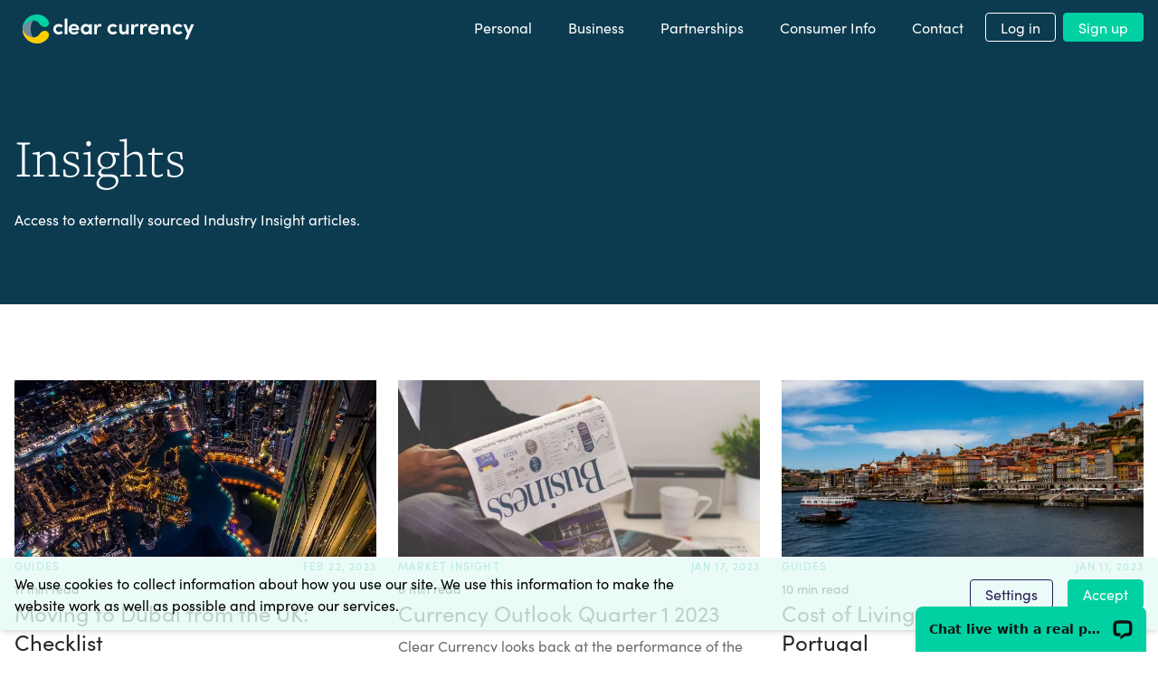

--- FILE ---
content_type: text/html; charset=utf-8
request_url: https://clearcurrency.co.uk/insights
body_size: 137359
content:
<!DOCTYPE html><html lang="en"><head><meta charSet="UTF-8"/><link rel="canonical" href="https://www.clearcurrency.co.uk/insights"/><meta name="viewport" content="width=device-width, initial-scale=1"/><link rel="icon" href="/favicon.png"/><meta name="twitter:site" content="@ClearSpeaks"/><meta name="twitter:card" content="summary_large_image"/><meta name="twitter:image" content="https://cdn.sanity.io/images/4b8cd7ug/20210602-140718/f56029c396714a1b650a62f3a7712a768772afc3-1200x630.png"/><meta property="og:image" content="https://cdn.sanity.io/images/4b8cd7ug/20210602-140718/f56029c396714a1b650a62f3a7712a768772afc3-1200x630.png"/><meta property="og:image:width" content="1200"/><meta property="og:image:height" content="630"/><title>Insights | Clear Currency</title><meta property="og:title" content="Insights | Clear Currency"/><meta name="description" content="Expert guidance from the currency specialists on making the most of your international money transfers."/><meta property="og:description" content="Expert guidance from the currency specialists on making the most of your international money transfers."/><meta property="og:url" content="https://clearcurrency.co.uk/insights"/><meta name="next-head-count" content="15"/><link rel="preconnect" data-href="https://use.typekit.net"/><script type="application/ld+json">
                {
                  "@context": "https://schema.org",
                  "@type": "LocalBusiness",
                  "name": "Clear Currency",
                  "logo": "https://www.clearcurrency.co.uk/clear_full_logo_light.svg",
                  "url": "https://www.clearcurrency.co.uk/",
                  "telephone": "+44 207 151 4832",
                  "email": "hello@clearcurrency.co.uk",
                  "priceRange": "",
                  "address": {
                    "@type": "PostalAddress",
                    "streetAddress": "288 Bishopsgate",
                    "addressLocality": "London",
                    "postalCode": "EC2M 4QP",
                    "addressCountry": "GB"
                  },
                  "geo": {
                  "@type": "GeoCoordinates",
                    "latitude": 51.51283,
                    "longitude": -0.09476
                  },
                  "openingHoursSpecification": {
                  "@type": "OpeningHoursSpecification",
                    "dayOfWeek": [
                      "Monday",
                      "Tuesday",
                      "Wednesday",
                      "Thursday",
                      "Friday",
                      "Saturday"
                  ],
                  "opens": "9:00AM",
                    "closes": "6:00PM"
                  }
                }
                </script><link rel="preload" href="/_next/static/css/4ab4666c99fd512a.css" as="style"/><link rel="stylesheet" href="/_next/static/css/4ab4666c99fd512a.css" data-n-g=""/><noscript data-n-css=""></noscript><script defer="" nomodule="" src="/_next/static/chunks/polyfills-5cd94c89d3acac5f.js"></script><script src="/_next/static/chunks/webpack-a71c803cffa77fb9.js" defer=""></script><script src="/_next/static/chunks/framework-5f4595e5518b5600.js" defer=""></script><script src="/_next/static/chunks/main-c586b89e07064d4a.js" defer=""></script><script src="/_next/static/chunks/pages/_app-be00338b6340da0c.js" defer=""></script><script src="/_next/static/chunks/821-f83149573c36aa05.js" defer=""></script><script src="/_next/static/chunks/710-2298881aeea0fc60.js" defer=""></script><script src="/_next/static/chunks/561-8308acbf1cdd550e.js" defer=""></script><script src="/_next/static/chunks/887-5900daf0ae8cb114.js" defer=""></script><script src="/_next/static/chunks/66-bcb568ec23d76f77.js" defer=""></script><script src="/_next/static/chunks/645-8fbda4af33b7c366.js" defer=""></script><script src="/_next/static/chunks/pages/%5B...route%5D-1f2e5566d9a36918.js" defer=""></script><script src="/_next/static/-UocG6vmj6ZNJAGYe-Rnu/_buildManifest.js" defer=""></script><script src="/_next/static/-UocG6vmj6ZNJAGYe-Rnu/_ssgManifest.js" defer=""></script><script src="/_next/static/-UocG6vmj6ZNJAGYe-Rnu/_middlewareManifest.js" defer=""></script></head><body><div id="__next" data-reactroot=""><header class="fixed top-0 left-0 right-0 ease-in-out duration-300 z-50 bg-transparent"><div class="container relative flex justify-between items-center h-16"><a class="h-6 sm:h-8 sm:w-52 w-40 block relative" href="/"><span style="box-sizing:border-box;display:block;overflow:hidden;width:initial;height:initial;background:none;opacity:1;border:0;margin:0;padding:0;position:absolute;top:0;left:0;bottom:0;right:0"><img alt="Clear Currency" src="[data-uri]" decoding="async" data-nimg="fill" style="position:absolute;top:0;left:0;bottom:0;right:0;box-sizing:border-box;padding:0;border:none;margin:auto;display:block;width:0;height:0;min-width:100%;max-width:100%;min-height:100%;max-height:100%"/><noscript><img alt="Clear Currency" sizes="100vw" srcSet="/clear_full_logo_light.svg 640w, /clear_full_logo_light.svg 750w, /clear_full_logo_light.svg 828w, /clear_full_logo_light.svg 1080w, /clear_full_logo_light.svg 1200w, /clear_full_logo_light.svg 1920w, /clear_full_logo_light.svg 2048w, /clear_full_logo_light.svg 3840w" src="/clear_full_logo_light.svg" decoding="async" data-nimg="fill" style="position:absolute;top:0;left:0;bottom:0;right:0;box-sizing:border-box;padding:0;border:none;margin:auto;display:block;width:0;height:0;min-width:100%;max-width:100%;min-height:100%;max-height:100%" loading="lazy"/></noscript></span></a><nav id="mainNav"><button class="relative z-40 py-4 text-white sm:hidden active:outline-none focus:outline-none" aria-controls="mobile-menu" aria-expanded="false"><span class="sr-only">Open main menu</span><svg class="h-6 w-6" stroke="currentColor" fill="none" viewBox="0 0 24 24"><path class="inline-flex" stroke-linecap="round" stroke-linejoin="round" stroke-width="2" d="M4 6h16M4 12h16M4 18h16"></path><path class="hidden" stroke-linecap="round" stroke-linejoin="round" stroke-width="2" d="M6 18L18 6M6 6l12 12"></path></svg></button><ul class="invisible sm:visible flex flex-col sm:flex-row sm:space-x-2 z-10 fixed sm:relative inset-0 p-6 sm:p-0 bg-gray-900 sm:bg-transparent"><li data-testid="nav-item" class="inline-block group false"><a class="block text-white hover:text-gray-900 border-b border-gray-400 sm:border-0 pt-4 px-4 sm:pb-0 pb-4 sm:py-1 w-full sm:w-auto whitespace-no-wrap sm:border-b-8 border-b sm:border-transparent sm:hover:bg-white sm:hover:opacity-[0.95] sm:hover:rounded sm:hover:border-white sm:group-hover:bg-white sm:group-hover:opacity-[0.95] sm:group-hover:text-gray-900 sm:group-hover:rounded-t sm:group-hover:rounded-b-none sm:group-hover:border-white false   " role="menuitem" href="/personal">Personal</a><ul data-testid="dropdown" class="sm:absolute hidden z-50 bg-white opacity-95 rounded-b pb-2.5 pt-5 
        sm:group-hover:flex -ml-24 px-2.5 rounded-t 
          " role="menu" aria-orientation="vertical" aria-labelledby="user-menu"><div class="pb-4"><li><a class="block text-white hover:text-gray-900 border-b border-gray-400 sm:border-0 pt-4 px-4 sm:pb-0 pb-4 sm:py-1 w-full sm:w-auto whitespace-no-wrap sm:border-b-8 border-b sm:border-transparent sm:hover:bg-white sm:hover:opacity-[0.95] sm:hover:rounded sm:hover:border-white   my-1 font-bold text-gray-600 hover:text-gray-900 px-5 hover:underline   " role="menuitem" href="/reasons-for-international-money-transfer">Reasons for Transfer</a></li><li><a class="block text-white hover:text-gray-900 border-b border-gray-400 sm:border-0 pt-4 px-4 sm:pb-0 pb-4 sm:py-1 w-full sm:w-auto whitespace-no-wrap sm:border-b-8 border-b sm:border-transparent sm:hover:bg-white sm:hover:opacity-[0.95] sm:hover:rounded sm:hover:border-white    text-gray-600 hover:text-gray-900 px-5 hover:underline  " role="menuitem" href="/reasons-for-international-money-transfer/buying-and-selling-property-abroad">Buying/Selling Property Abroad</a></li><li><a class="block text-white hover:text-gray-900 border-b border-gray-400 sm:border-0 pt-4 px-4 sm:pb-0 pb-4 sm:py-1 w-full sm:w-auto whitespace-no-wrap sm:border-b-8 border-b sm:border-transparent sm:hover:bg-white sm:hover:opacity-[0.95] sm:hover:rounded sm:hover:border-white    text-gray-600 hover:text-gray-900 px-5 hover:underline  " role="menuitem" href="/reasons-for-international-money-transfer/medical-treatment">Medical Tourism</a></li><li><a class="block text-white hover:text-gray-900 border-b border-gray-400 sm:border-0 pt-4 px-4 sm:pb-0 pb-4 sm:py-1 w-full sm:w-auto whitespace-no-wrap sm:border-b-8 border-b sm:border-transparent sm:hover:bg-white sm:hover:opacity-[0.95] sm:hover:rounded sm:hover:border-white    text-gray-600 hover:text-gray-900 px-5 hover:underline  " role="menuitem" href="/reasons-for-international-money-transfer/moving-abroad">Moving Abroad</a></li><li><a class="block text-white hover:text-gray-900 border-b border-gray-400 sm:border-0 pt-4 px-4 sm:pb-0 pb-4 sm:py-1 w-full sm:w-auto whitespace-no-wrap sm:border-b-8 border-b sm:border-transparent sm:hover:bg-white sm:hover:opacity-[0.95] sm:hover:rounded sm:hover:border-white    text-gray-600 hover:text-gray-900 px-5 hover:underline  " role="menuitem" href="/reasons-for-international-money-transfer/overseas-inheritance">Overseas Inheritance</a></li><li><a class="block text-white hover:text-gray-900 border-b border-gray-400 sm:border-0 pt-4 px-4 sm:pb-0 pb-4 sm:py-1 w-full sm:w-auto whitespace-no-wrap sm:border-b-8 border-b sm:border-transparent sm:hover:bg-white sm:hover:opacity-[0.95] sm:hover:rounded sm:hover:border-white    text-gray-600 hover:text-gray-900 px-5 hover:underline  " role="menuitem" href="/reasons-for-international-money-transfer/overseas-pensions">Overseas Pensions</a></li><li><a class="block text-white hover:text-gray-900 border-b border-gray-400 sm:border-0 pt-4 px-4 sm:pb-0 pb-4 sm:py-1 w-full sm:w-auto whitespace-no-wrap sm:border-b-8 border-b sm:border-transparent sm:hover:bg-white sm:hover:opacity-[0.95] sm:hover:rounded sm:hover:border-white    text-gray-600 hover:text-gray-900 px-5 hover:underline  " role="menuitem" href="/reasons-for-international-money-transfer/retiring-overseas">Retiring Abroad</a></li></div><div class="pb-4"><li><a class="block text-white hover:text-gray-900 border-b border-gray-400 sm:border-0 pt-4 px-4 sm:pb-0 pb-4 sm:py-1 w-full sm:w-auto whitespace-no-wrap sm:border-b-8 border-b sm:border-transparent sm:hover:bg-white sm:hover:opacity-[0.95] sm:hover:rounded sm:hover:border-white   my-1 font-bold text-gray-600 hover:text-gray-900 px-5 hover:underline   " role="menuitem" href="/send-money-abroad">Send Money Abroad</a></li><li><a class="block text-white hover:text-gray-900 border-b border-gray-400 sm:border-0 pt-4 px-4 sm:pb-0 pb-4 sm:py-1 w-full sm:w-auto whitespace-no-wrap sm:border-b-8 border-b sm:border-transparent sm:hover:bg-white sm:hover:opacity-[0.95] sm:hover:rounded sm:hover:border-white    text-gray-600 hover:text-gray-900 px-5 hover:underline  " role="menuitem" href="/send-money-abroad/australia">Australia</a></li><li><a class="block text-white hover:text-gray-900 border-b border-gray-400 sm:border-0 pt-4 px-4 sm:pb-0 pb-4 sm:py-1 w-full sm:w-auto whitespace-no-wrap sm:border-b-8 border-b sm:border-transparent sm:hover:bg-white sm:hover:opacity-[0.95] sm:hover:rounded sm:hover:border-white    text-gray-600 hover:text-gray-900 px-5 hover:underline  " role="menuitem" href="/send-money-abroad/portugal">Portugal</a></li><li><a class="block text-white hover:text-gray-900 border-b border-gray-400 sm:border-0 pt-4 px-4 sm:pb-0 pb-4 sm:py-1 w-full sm:w-auto whitespace-no-wrap sm:border-b-8 border-b sm:border-transparent sm:hover:bg-white sm:hover:opacity-[0.95] sm:hover:rounded sm:hover:border-white    text-gray-600 hover:text-gray-900 px-5 hover:underline  " role="menuitem" href="/send-money-abroad/spain">Spain</a></li><li><a class="block text-white hover:text-gray-900 border-b border-gray-400 sm:border-0 pt-4 px-4 sm:pb-0 pb-4 sm:py-1 w-full sm:w-auto whitespace-no-wrap sm:border-b-8 border-b sm:border-transparent sm:hover:bg-white sm:hover:opacity-[0.95] sm:hover:rounded sm:hover:border-white    text-gray-600 hover:text-gray-900 px-5 hover:underline  " role="menuitem" href="/send-money-abroad/uae">UAE</a></li><li><a class="block text-white hover:text-gray-900 border-b border-gray-400 sm:border-0 pt-4 px-4 sm:pb-0 pb-4 sm:py-1 w-full sm:w-auto whitespace-no-wrap sm:border-b-8 border-b sm:border-transparent sm:hover:bg-white sm:hover:opacity-[0.95] sm:hover:rounded sm:hover:border-white    text-gray-600 hover:text-gray-900 px-5 hover:underline  " role="menuitem" href="/send-money-abroad/usa">USA</a></li><li><a class="block text-white hover:text-gray-900 border-b border-gray-400 sm:border-0 pt-4 px-4 sm:pb-0 pb-4 sm:py-1 w-full sm:w-auto whitespace-no-wrap sm:border-b-8 border-b sm:border-transparent sm:hover:bg-white sm:hover:opacity-[0.95] sm:hover:rounded sm:hover:border-white    text-gray-600 hover:text-gray-900 px-5 hover:underline  " role="menuitem" href="/send-money-abroad">See all</a></li></div><div class="pb-4"><li><a class="block text-white hover:text-gray-900 border-b border-gray-400 sm:border-0 pt-4 px-4 sm:pb-0 pb-4 sm:py-1 w-full sm:w-auto whitespace-no-wrap sm:border-b-8 border-b sm:border-transparent sm:hover:bg-white sm:hover:opacity-[0.95] sm:hover:rounded sm:hover:border-white   my-1 font-bold text-gray-600 hover:text-gray-900 px-5 hover:underline   " role="menuitem" href="/convert">Personal Money Transfers</a></li><li><a class="block text-white hover:text-gray-900 border-b border-gray-400 sm:border-0 pt-4 px-4 sm:pb-0 pb-4 sm:py-1 w-full sm:w-auto whitespace-no-wrap sm:border-b-8 border-b sm:border-transparent sm:hover:bg-white sm:hover:opacity-[0.95] sm:hover:rounded sm:hover:border-white    text-gray-600 hover:text-gray-900 px-5 hover:underline  " role="menuitem" href="/convert/aed-gbp">AED to GBP</a></li><li><a class="block text-white hover:text-gray-900 border-b border-gray-400 sm:border-0 pt-4 px-4 sm:pb-0 pb-4 sm:py-1 w-full sm:w-auto whitespace-no-wrap sm:border-b-8 border-b sm:border-transparent sm:hover:bg-white sm:hover:opacity-[0.95] sm:hover:rounded sm:hover:border-white    text-gray-600 hover:text-gray-900 px-5 hover:underline  " role="menuitem" href="/convert/gbp-cad">GBP to CAD</a></li><li><a class="block text-white hover:text-gray-900 border-b border-gray-400 sm:border-0 pt-4 px-4 sm:pb-0 pb-4 sm:py-1 w-full sm:w-auto whitespace-no-wrap sm:border-b-8 border-b sm:border-transparent sm:hover:bg-white sm:hover:opacity-[0.95] sm:hover:rounded sm:hover:border-white    text-gray-600 hover:text-gray-900 px-5 hover:underline  " role="menuitem" href="/convert/gbp-eur">GBP to EUR</a></li><li><a class="block text-white hover:text-gray-900 border-b border-gray-400 sm:border-0 pt-4 px-4 sm:pb-0 pb-4 sm:py-1 w-full sm:w-auto whitespace-no-wrap sm:border-b-8 border-b sm:border-transparent sm:hover:bg-white sm:hover:opacity-[0.95] sm:hover:rounded sm:hover:border-white    text-gray-600 hover:text-gray-900 px-5 hover:underline  " role="menuitem" href="/convert/gbp-usd">GBP to USD</a></li><li><a class="block text-white hover:text-gray-900 border-b border-gray-400 sm:border-0 pt-4 px-4 sm:pb-0 pb-4 sm:py-1 w-full sm:w-auto whitespace-no-wrap sm:border-b-8 border-b sm:border-transparent sm:hover:bg-white sm:hover:opacity-[0.95] sm:hover:rounded sm:hover:border-white    text-gray-600 hover:text-gray-900 px-5 hover:underline  " role="menuitem" href="/convert/gbp-eur">USD to EUR</a></li><li><a class="block text-white hover:text-gray-900 border-b border-gray-400 sm:border-0 pt-4 px-4 sm:pb-0 pb-4 sm:py-1 w-full sm:w-auto whitespace-no-wrap sm:border-b-8 border-b sm:border-transparent sm:hover:bg-white sm:hover:opacity-[0.95] sm:hover:rounded sm:hover:border-white    text-gray-600 hover:text-gray-900 px-5 hover:underline  " role="menuitem" href="/convert">See all</a></li></div></ul></li><li data-testid="nav-item" class="inline-block group false"><a class="block text-white hover:text-gray-900 border-b border-gray-400 sm:border-0 pt-4 px-4 sm:pb-0 pb-4 sm:py-1 w-full sm:w-auto whitespace-no-wrap sm:border-b-8 border-b sm:border-transparent sm:hover:bg-white sm:hover:opacity-[0.95] sm:hover:rounded sm:hover:border-white sm:group-hover:bg-white sm:group-hover:opacity-[0.95] sm:group-hover:text-gray-900 sm:group-hover:rounded-t sm:group-hover:rounded-b-none sm:group-hover:border-white false   " role="menuitem" href="/for-business">Business</a><ul data-testid="dropdown" class="sm:absolute hidden z-50 bg-white opacity-95 rounded-b pb-2.5 pt-5 
        sm:group-hover:flex -ml-24 px-2.5 rounded-t 
          " role="menu" aria-orientation="vertical" aria-labelledby="user-menu"><div class="pb-4"><li><a class="block text-white hover:text-gray-900 border-b border-gray-400 sm:border-0 pt-4 px-4 sm:pb-0 pb-4 sm:py-1 w-full sm:w-auto whitespace-no-wrap sm:border-b-8 border-b sm:border-transparent sm:hover:bg-white sm:hover:opacity-[0.95] sm:hover:rounded sm:hover:border-white   my-1 font-bold text-gray-600 hover:text-gray-900 px-5 hover:underline   " role="menuitem" href="/industries">Industries</a></li><li><a class="block text-white hover:text-gray-900 border-b border-gray-400 sm:border-0 pt-4 px-4 sm:pb-0 pb-4 sm:py-1 w-full sm:w-auto whitespace-no-wrap sm:border-b-8 border-b sm:border-transparent sm:hover:bg-white sm:hover:opacity-[0.95] sm:hover:rounded sm:hover:border-white    text-gray-600 hover:text-gray-900 px-5 hover:underline  " role="menuitem" href="/industries/agriculture">Agriculture</a></li><li><a class="block text-white hover:text-gray-900 border-b border-gray-400 sm:border-0 pt-4 px-4 sm:pb-0 pb-4 sm:py-1 w-full sm:w-auto whitespace-no-wrap sm:border-b-8 border-b sm:border-transparent sm:hover:bg-white sm:hover:opacity-[0.95] sm:hover:rounded sm:hover:border-white    text-gray-600 hover:text-gray-900 px-5 hover:underline  " role="menuitem" href="/industries/international-trade">International Trade</a></li><li><a class="block text-white hover:text-gray-900 border-b border-gray-400 sm:border-0 pt-4 px-4 sm:pb-0 pb-4 sm:py-1 w-full sm:w-auto whitespace-no-wrap sm:border-b-8 border-b sm:border-transparent sm:hover:bg-white sm:hover:opacity-[0.95] sm:hover:rounded sm:hover:border-white    text-gray-600 hover:text-gray-900 px-5 hover:underline  " role="menuitem" href="/industries/manufacturing">Manufacturing</a></li><li><a class="block text-white hover:text-gray-900 border-b border-gray-400 sm:border-0 pt-4 px-4 sm:pb-0 pb-4 sm:py-1 w-full sm:w-auto whitespace-no-wrap sm:border-b-8 border-b sm:border-transparent sm:hover:bg-white sm:hover:opacity-[0.95] sm:hover:rounded sm:hover:border-white    text-gray-600 hover:text-gray-900 px-5 hover:underline  " role="menuitem" href="/industries/shipping">Shipping</a></li><li><a class="block text-white hover:text-gray-900 border-b border-gray-400 sm:border-0 pt-4 px-4 sm:pb-0 pb-4 sm:py-1 w-full sm:w-auto whitespace-no-wrap sm:border-b-8 border-b sm:border-transparent sm:hover:bg-white sm:hover:opacity-[0.95] sm:hover:rounded sm:hover:border-white    text-gray-600 hover:text-gray-900 px-5 hover:underline  " role="menuitem" href="/industries/textiles">Textiles</a></li><li><a class="block text-white hover:text-gray-900 border-b border-gray-400 sm:border-0 pt-4 px-4 sm:pb-0 pb-4 sm:py-1 w-full sm:w-auto whitespace-no-wrap sm:border-b-8 border-b sm:border-transparent sm:hover:bg-white sm:hover:opacity-[0.95] sm:hover:rounded sm:hover:border-white    text-gray-600 hover:text-gray-900 px-5 hover:underline  " role="menuitem" href="/industries/travel">Travel</a></li></div><div class="pb-4"><li><a class="block text-white hover:text-gray-900 border-b border-gray-400 sm:border-0 pt-4 px-4 sm:pb-0 pb-4 sm:py-1 w-full sm:w-auto whitespace-no-wrap sm:border-b-8 border-b sm:border-transparent sm:hover:bg-white sm:hover:opacity-[0.95] sm:hover:rounded sm:hover:border-white   my-1 font-bold text-gray-600 hover:text-gray-900 px-5 hover:underline   " role="menuitem" href="/send-money-abroad">Send Money Abroad</a></li><li><a class="block text-white hover:text-gray-900 border-b border-gray-400 sm:border-0 pt-4 px-4 sm:pb-0 pb-4 sm:py-1 w-full sm:w-auto whitespace-no-wrap sm:border-b-8 border-b sm:border-transparent sm:hover:bg-white sm:hover:opacity-[0.95] sm:hover:rounded sm:hover:border-white    text-gray-600 hover:text-gray-900 px-5 hover:underline  " role="menuitem" href="/send-money-abroad/australia">Australia</a></li><li><a class="block text-white hover:text-gray-900 border-b border-gray-400 sm:border-0 pt-4 px-4 sm:pb-0 pb-4 sm:py-1 w-full sm:w-auto whitespace-no-wrap sm:border-b-8 border-b sm:border-transparent sm:hover:bg-white sm:hover:opacity-[0.95] sm:hover:rounded sm:hover:border-white    text-gray-600 hover:text-gray-900 px-5 hover:underline  " role="menuitem" href="/send-money-abroad/france">France</a></li><li><a class="block text-white hover:text-gray-900 border-b border-gray-400 sm:border-0 pt-4 px-4 sm:pb-0 pb-4 sm:py-1 w-full sm:w-auto whitespace-no-wrap sm:border-b-8 border-b sm:border-transparent sm:hover:bg-white sm:hover:opacity-[0.95] sm:hover:rounded sm:hover:border-white    text-gray-600 hover:text-gray-900 px-5 hover:underline  " role="menuitem" href="/send-money-abroad/germany">Germany</a></li><li><a class="block text-white hover:text-gray-900 border-b border-gray-400 sm:border-0 pt-4 px-4 sm:pb-0 pb-4 sm:py-1 w-full sm:w-auto whitespace-no-wrap sm:border-b-8 border-b sm:border-transparent sm:hover:bg-white sm:hover:opacity-[0.95] sm:hover:rounded sm:hover:border-white    text-gray-600 hover:text-gray-900 px-5 hover:underline  " role="menuitem" href="/send-money-abroad/uae">UAE</a></li><li><a class="block text-white hover:text-gray-900 border-b border-gray-400 sm:border-0 pt-4 px-4 sm:pb-0 pb-4 sm:py-1 w-full sm:w-auto whitespace-no-wrap sm:border-b-8 border-b sm:border-transparent sm:hover:bg-white sm:hover:opacity-[0.95] sm:hover:rounded sm:hover:border-white    text-gray-600 hover:text-gray-900 px-5 hover:underline  " role="menuitem" href="/send-money-abroad/usa">USA</a></li><li><a class="block text-white hover:text-gray-900 border-b border-gray-400 sm:border-0 pt-4 px-4 sm:pb-0 pb-4 sm:py-1 w-full sm:w-auto whitespace-no-wrap sm:border-b-8 border-b sm:border-transparent sm:hover:bg-white sm:hover:opacity-[0.95] sm:hover:rounded sm:hover:border-white    text-gray-600 hover:text-gray-900 px-5 hover:underline  " role="menuitem" href="/send-money-abroad">See All Countries</a></li></div><div class="pb-4"><li><a class="block text-white hover:text-gray-900 border-b border-gray-400 sm:border-0 pt-4 px-4 sm:pb-0 pb-4 sm:py-1 w-full sm:w-auto whitespace-no-wrap sm:border-b-8 border-b sm:border-transparent sm:hover:bg-white sm:hover:opacity-[0.95] sm:hover:rounded sm:hover:border-white   my-1 font-bold text-gray-600 hover:text-gray-900 px-5 hover:underline   " role="menuitem" href="/convert">Business Money Transfers</a></li><li><a class="block text-white hover:text-gray-900 border-b border-gray-400 sm:border-0 pt-4 px-4 sm:pb-0 pb-4 sm:py-1 w-full sm:w-auto whitespace-no-wrap sm:border-b-8 border-b sm:border-transparent sm:hover:bg-white sm:hover:opacity-[0.95] sm:hover:rounded sm:hover:border-white    text-gray-600 hover:text-gray-900 px-5 hover:underline  " role="menuitem" href="/risk-management">Fx Risk Management</a></li><li><a class="block text-white hover:text-gray-900 border-b border-gray-400 sm:border-0 pt-4 px-4 sm:pb-0 pb-4 sm:py-1 w-full sm:w-auto whitespace-no-wrap sm:border-b-8 border-b sm:border-transparent sm:hover:bg-white sm:hover:opacity-[0.95] sm:hover:rounded sm:hover:border-white    text-gray-600 hover:text-gray-900 px-5 hover:underline  " role="menuitem" href="/currency-audit">Currency Audit</a></li><li><a class="block text-white hover:text-gray-900 border-b border-gray-400 sm:border-0 pt-4 px-4 sm:pb-0 pb-4 sm:py-1 w-full sm:w-auto whitespace-no-wrap sm:border-b-8 border-b sm:border-transparent sm:hover:bg-white sm:hover:opacity-[0.95] sm:hover:rounded sm:hover:border-white    text-gray-600 hover:text-gray-900 px-5 hover:underline  " role="menuitem" href="/convert/aed-gbp">AED to GBP</a></li><li><a class="block text-white hover:text-gray-900 border-b border-gray-400 sm:border-0 pt-4 px-4 sm:pb-0 pb-4 sm:py-1 w-full sm:w-auto whitespace-no-wrap sm:border-b-8 border-b sm:border-transparent sm:hover:bg-white sm:hover:opacity-[0.95] sm:hover:rounded sm:hover:border-white    text-gray-600 hover:text-gray-900 px-5 hover:underline  " role="menuitem" href="/convert/eur-gbp">EUR to GBP</a></li><li><a class="block text-white hover:text-gray-900 border-b border-gray-400 sm:border-0 pt-4 px-4 sm:pb-0 pb-4 sm:py-1 w-full sm:w-auto whitespace-no-wrap sm:border-b-8 border-b sm:border-transparent sm:hover:bg-white sm:hover:opacity-[0.95] sm:hover:rounded sm:hover:border-white    text-gray-600 hover:text-gray-900 px-5 hover:underline  " role="menuitem" href="/convert/gbp-usd">GBP to USD</a></li><li><a class="block text-white hover:text-gray-900 border-b border-gray-400 sm:border-0 pt-4 px-4 sm:pb-0 pb-4 sm:py-1 w-full sm:w-auto whitespace-no-wrap sm:border-b-8 border-b sm:border-transparent sm:hover:bg-white sm:hover:opacity-[0.95] sm:hover:rounded sm:hover:border-white    text-gray-600 hover:text-gray-900 px-5 hover:underline  " role="menuitem" href="/convert">See All Currency Pairs</a></li></div></ul></li><li><a class="block text-white hover:text-gray-900 border-b border-gray-400 sm:border-0 pt-4 px-4 sm:pb-0 pb-4 sm:py-1 w-full sm:w-auto whitespace-no-wrap sm:border-b-8 border-b sm:border-transparent sm:hover:bg-white sm:hover:opacity-[0.95] sm:hover:rounded sm:hover:border-white  false   " role="menuitem" href="/partnerships">Partnerships</a></li><li data-testid="nav-item" class="inline-block group relative"><span role="button" class="block text-white hover:text-gray-900 border-b border-gray-400 sm:border-0 pt-4 px-4 sm:pb-0 pb-4 sm:py-1 w-full sm:w-auto whitespace-no-wrap sm:border-b-8 border-b sm:border-transparent sm:hover:bg-white sm:hover:opacity-[0.95] sm:hover:rounded sm:hover:border-white sm:group-hover:bg-white sm:group-hover:opacity-[0.95] sm:group-hover:text-gray-900 sm:group-hover:rounded-t sm:group-hover:rounded-b-none sm:group-hover:border-white false   ">Consumer Info</span><ul data-testid="dropdown" class="sm:absolute hidden z-50 bg-white opacity-95 rounded-b pb-2.5 pt-5 
        sm:group-hover:block px-4 rounded-tr min-w-max 
          " role="menu" aria-orientation="vertical" aria-labelledby="user-menu"><li><a class="block text-white hover:text-gray-900 border-b border-gray-400 sm:border-0 pt-4 px-4 sm:pb-0 pb-4 sm:py-1 w-full sm:w-auto whitespace-no-wrap sm:border-b-8 border-b sm:border-transparent sm:hover:bg-white sm:hover:opacity-[0.95] sm:hover:rounded sm:hover:border-white  false   text-gray-600 hover:text-gray-900 px-0 hover:underline " role="menuitem" href="/security-and-fraud">Fraud &amp; Security</a></li><li><a class="block text-white hover:text-gray-900 border-b border-gray-400 sm:border-0 pt-4 px-4 sm:pb-0 pb-4 sm:py-1 w-full sm:w-auto whitespace-no-wrap sm:border-b-8 border-b sm:border-transparent sm:hover:bg-white sm:hover:opacity-[0.95] sm:hover:rounded sm:hover:border-white  false   text-gray-600 hover:text-gray-900 px-0 hover:underline " role="menuitem" href="/consumer-duty">Consumer Duty</a></li></ul></li><li><a class="block text-white hover:text-gray-900 border-b border-gray-400 sm:border-0 pt-4 px-4 sm:pb-0 pb-4 sm:py-1 w-full sm:w-auto whitespace-no-wrap sm:border-b-8 border-b sm:border-transparent sm:hover:bg-white sm:hover:opacity-[0.95] sm:hover:rounded sm:hover:border-white  false   " role="menuitem" href="/contact">Contact</a></li><li><a class="button button-outline button-light text-white sm:mt-0 sm:mx-0 mt-4" role="menuitem" href="https://new-payments.cleartreasury.co.uk/">Log in</a></li><li><a class="button button-dark sm:mt-0 sm:mx-0 mt-4" role="menuitem" href="/signup">Sign up</a></li></ul></nav></div></header><main><div class="relative bg-teal-600 text-white antialiased"><div class="container relative py-10 lg:py-20"><div class="mb-8 lg:mb-0 null"><div class="mb-6 mt-16 md:w-2/3 xl:w-1/2"><h1 class="text-4xl md:text-5xl lg:text-6xl font-serif leading-tight">Insights</h1></div><div class="mr-6 md:w-2/3 xl:w-1/2"><div class="prose text-white prose-green"><p>Access to externally sourced Industry Insight articles.</p></div></div></div></div></div><div data-content="main"><section class="container flex flex-col items-center border-t border-gray-200 pt-10 lg:pt-20"><div class="grid grid-cols-1 sm:grid-cols-2 lg:grid-cols-3 w-[100%] gap-6 gap-y-16 pb-[65px]"><a class="block" href="/stories/moving-to-dubai-checklist"><span style="box-sizing:border-box;display:block;overflow:hidden;width:initial;height:initial;background:none;opacity:1;border:0;margin:0;padding:0;position:relative"><span style="box-sizing:border-box;display:block;width:initial;height:initial;background:none;opacity:1;border:0;margin:0;padding:0;padding-top:50%"></span><img alt="Moving to Dubai from the UK: Checklist" data-sizes="auto" data-srcset="
      https://cdn.sanity.io/images/4b8cd7ug/20210602-140718/e1ba3c472043dd70a3f6a64cbb254c9afad92723-960x640.jpg?w=309&amp;h=151&amp;fit=crop&amp;auto=format 320w,
      https://cdn.sanity.io/images/4b8cd7ug/20210602-140718/e1ba3c472043dd70a3f6a64cbb254c9afad92723-960x640.jpg?w=640&amp;h=312&amp;fit=crop&amp;auto=format 640w
    " src="[data-uri]" decoding="async" data-nimg="responsive" class="lazyload m-auto sm:ml-0 w-full mb-6" style="position:absolute;top:0;left:0;bottom:0;right:0;box-sizing:border-box;padding:0;border:none;margin:auto;display:block;width:0;height:0;min-width:100%;max-width:100%;min-height:100%;max-height:100%;object-fit:contain"/></span><div class="flex justify-between mb-1"><span class="overline-title">Guides</span><span class="overline-title">Feb 22, 2023</span></div><span class="text-sm">11<!-- --> min read</span><h3 class="text-xl lg:text-2xl leading-tight font-normal mb-2 text-gray-800">Moving to Dubai from the UK: Checklist</h3><p class="text-base leading-normal font-normal text-gray-500 mb-2 ">You’re ready for a new life overseas and have decided you’re moving to Dubai. Now it’s time to consider the various costs involved, from your visa and accommodation, to health insurance, shipping your belongings and bringing your beloved pets along too. </p><p class="text-green-700 font-bold">Read more <svg xmlns="http://www.w3.org/2000/svg" fill="none" viewBox="0 0 24 24" stroke-width="2" stroke="currentColor" aria-hidden="true" class="h-4 w-4 inline"><path stroke-linecap="round" stroke-linejoin="round" d="M14 5l7 7m0 0l-7 7m7-7H3"></path></svg></p></a><a class="block" href="/stories/currency-outlook-q1-2023"><span style="box-sizing:border-box;display:block;overflow:hidden;width:initial;height:initial;background:none;opacity:1;border:0;margin:0;padding:0;position:relative"><span style="box-sizing:border-box;display:block;width:initial;height:initial;background:none;opacity:1;border:0;margin:0;padding:0;padding-top:50%"></span><img alt="Currency Outlook Quarter 1 2023" data-sizes="auto" data-srcset="
      https://cdn.sanity.io/images/4b8cd7ug/20210602-140718/16262363da42da298a4de5b5e28fa187c0599afc-2000x800.jpg?w=309&amp;h=151&amp;fit=crop&amp;auto=format 320w,
      https://cdn.sanity.io/images/4b8cd7ug/20210602-140718/16262363da42da298a4de5b5e28fa187c0599afc-2000x800.jpg?w=640&amp;h=312&amp;fit=crop&amp;auto=format 640w
    " src="[data-uri]" decoding="async" data-nimg="responsive" class="lazyload m-auto sm:ml-0 w-full mb-6" style="position:absolute;top:0;left:0;bottom:0;right:0;box-sizing:border-box;padding:0;border:none;margin:auto;display:block;width:0;height:0;min-width:100%;max-width:100%;min-height:100%;max-height:100%;object-fit:contain"/></span><div class="flex justify-between mb-1"><span class="overline-title">Market Insight</span><span class="overline-title">Jan 17, 2023</span></div><span class="text-sm">6<!-- --> min read</span><h3 class="text-xl lg:text-2xl leading-tight font-normal mb-2 text-gray-800">Currency Outlook Quarter 1 2023</h3><p class="text-base leading-normal font-normal text-gray-500 mb-2 ">Clear Currency looks back at the performance of the US dollar, euro and sterling in Q4 2022, and assesses what might be in store for Q1 2023.</p><p class="text-green-700 font-bold">Read more <svg xmlns="http://www.w3.org/2000/svg" fill="none" viewBox="0 0 24 24" stroke-width="2" stroke="currentColor" aria-hidden="true" class="h-4 w-4 inline"><path stroke-linecap="round" stroke-linejoin="round" d="M14 5l7 7m0 0l-7 7m7-7H3"></path></svg></p></a><a class="block" href="/cost-of-living/uk-vs-portugal"><span style="box-sizing:border-box;display:block;overflow:hidden;width:initial;height:initial;background:none;opacity:1;border:0;margin:0;padding:0;position:relative"><span style="box-sizing:border-box;display:block;width:initial;height:initial;background:none;opacity:1;border:0;margin:0;padding:0;padding-top:50%"></span><img alt="Cost of Living Comparison: UK and Portugal" data-sizes="auto" data-srcset="
      https://cdn.sanity.io/images/4b8cd7ug/20210602-140718/f6d03426af1a582b6bdf268b004dd8cd9e9d5650-5242x3495.jpg?w=309&amp;h=151&amp;fit=crop&amp;auto=format 320w,
      https://cdn.sanity.io/images/4b8cd7ug/20210602-140718/f6d03426af1a582b6bdf268b004dd8cd9e9d5650-5242x3495.jpg?w=640&amp;h=312&amp;fit=crop&amp;auto=format 640w
    " src="[data-uri]" decoding="async" data-nimg="responsive" class="lazyload m-auto sm:ml-0 w-full mb-6" style="position:absolute;top:0;left:0;bottom:0;right:0;box-sizing:border-box;padding:0;border:none;margin:auto;display:block;width:0;height:0;min-width:100%;max-width:100%;min-height:100%;max-height:100%;object-fit:contain"/></span><div class="flex justify-between mb-1"><span class="overline-title">Guides</span><span class="overline-title">Jan 11, 2023</span></div><span class="text-sm">10<!-- --> min read</span><h3 class="text-xl lg:text-2xl leading-tight font-normal mb-2 text-gray-800">Cost of Living Comparison: UK and Portugal</h3><p class="text-base leading-normal font-normal text-gray-500 mb-2 ">If you’re daydreaming about laid back European life, endless sunshine and afternoons spent sipping coffee and eating one too many pastel de nata, it sounds like an overseas move to Portugal is on the cards. To help you make the most informed decision on your move abroad, you’ll want to have a strong understanding of the cost of living in Portugal.</p><p class="text-green-700 font-bold">Read more <svg xmlns="http://www.w3.org/2000/svg" fill="none" viewBox="0 0 24 24" stroke-width="2" stroke="currentColor" aria-hidden="true" class="h-4 w-4 inline"><path stroke-linecap="round" stroke-linejoin="round" d="M14 5l7 7m0 0l-7 7m7-7H3"></path></svg></p></a><a class="block" href="/cost-of-living/uk-vs-france"><span style="box-sizing:border-box;display:block;overflow:hidden;width:initial;height:initial;background:none;opacity:1;border:0;margin:0;padding:0;position:relative"><span style="box-sizing:border-box;display:block;width:initial;height:initial;background:none;opacity:1;border:0;margin:0;padding:0;padding-top:50%"></span><img alt="Cost of Living Comparison: UK and France" data-sizes="auto" data-srcset="
      https://cdn.sanity.io/images/4b8cd7ug/20210602-140718/10b8c6af9d10163b881f03a4fc4170236acd875d-5008x2817.jpg?w=309&amp;h=151&amp;fit=crop&amp;auto=format 320w,
      https://cdn.sanity.io/images/4b8cd7ug/20210602-140718/10b8c6af9d10163b881f03a4fc4170236acd875d-5008x2817.jpg?w=640&amp;h=312&amp;fit=crop&amp;auto=format 640w
    " src="[data-uri]" decoding="async" data-nimg="responsive" class="lazyload m-auto sm:ml-0 w-full mb-6" style="position:absolute;top:0;left:0;bottom:0;right:0;box-sizing:border-box;padding:0;border:none;margin:auto;display:block;width:0;height:0;min-width:100%;max-width:100%;min-height:100%;max-height:100%;object-fit:contain"/></span><div class="flex justify-between mb-1"><span class="overline-title">Guides</span><span class="overline-title">Jan 11, 2023</span></div><span class="text-sm">17<!-- --> min read</span><h3 class="text-xl lg:text-2xl leading-tight font-normal mb-2 text-gray-800">Cost of Living Comparison: UK and France</h3><p class="text-base leading-normal font-normal text-gray-500 mb-2 ">Easily one of Europe’s most swoonworthy countries, a visit to France promises enchanting scenery, heavenly cuisine and culture at every corner. If you are gravitating towards a temporary or permanent move, you’ll likely be wondering: what is the cost of living in France?</p><p class="text-green-700 font-bold">Read more <svg xmlns="http://www.w3.org/2000/svg" fill="none" viewBox="0 0 24 24" stroke-width="2" stroke="currentColor" aria-hidden="true" class="h-4 w-4 inline"><path stroke-linecap="round" stroke-linejoin="round" d="M14 5l7 7m0 0l-7 7m7-7H3"></path></svg></p></a><a class="block" href="/stories/doing-business-abroad-poland"><span style="box-sizing:border-box;display:block;overflow:hidden;width:initial;height:initial;background:none;opacity:1;border:0;margin:0;padding:0;position:relative"><span style="box-sizing:border-box;display:block;width:initial;height:initial;background:none;opacity:1;border:0;margin:0;padding:0;padding-top:50%"></span><img alt="How to Do Business in Poland" data-sizes="auto" data-srcset="
      https://cdn.sanity.io/images/4b8cd7ug/20210602-140718/d1221e54b5e616c2bdf20cca6d51d8ff79b07f92-1920x1232.jpg?w=309&amp;h=151&amp;fit=crop&amp;auto=format 320w,
      https://cdn.sanity.io/images/4b8cd7ug/20210602-140718/d1221e54b5e616c2bdf20cca6d51d8ff79b07f92-1920x1232.jpg?w=640&amp;h=312&amp;fit=crop&amp;auto=format 640w
    " src="[data-uri]" decoding="async" data-nimg="responsive" class="lazyload m-auto sm:ml-0 w-full mb-6" style="position:absolute;top:0;left:0;bottom:0;right:0;box-sizing:border-box;padding:0;border:none;margin:auto;display:block;width:0;height:0;min-width:100%;max-width:100%;min-height:100%;max-height:100%;object-fit:contain"/></span><div class="flex justify-between mb-1"><span class="overline-title">Guides</span><span class="overline-title">Dec 22, 2022</span></div><span class="text-sm">10<!-- --> min read</span><h3 class="text-xl lg:text-2xl leading-tight font-normal mb-2 text-gray-800">How to Do Business in Poland</h3><p class="text-base leading-normal font-normal text-gray-500 mb-2 ">If you’re thinking about doing business overseas, Central Europe is undoubtedly an area worth exploring. Here, we talk you through the advantages and disadvantages of doing business in Poland.
</p><p class="text-green-700 font-bold">Read more <svg xmlns="http://www.w3.org/2000/svg" fill="none" viewBox="0 0 24 24" stroke-width="2" stroke="currentColor" aria-hidden="true" class="h-4 w-4 inline"><path stroke-linecap="round" stroke-linejoin="round" d="M14 5l7 7m0 0l-7 7m7-7H3"></path></svg></p></a><a class="block" href="/stories/doing-business-abroad-spain"><span style="box-sizing:border-box;display:block;overflow:hidden;width:initial;height:initial;background:none;opacity:1;border:0;margin:0;padding:0;position:relative"><span style="box-sizing:border-box;display:block;width:initial;height:initial;background:none;opacity:1;border:0;margin:0;padding:0;padding-top:50%"></span><img alt=" How to Do Business in Spain" data-sizes="auto" data-srcset="
      https://cdn.sanity.io/images/4b8cd7ug/20210602-140718/c41a9f064e96bc517bdec14905dba99805c4fe6c-1920x1280.jpg?w=309&amp;h=151&amp;fit=crop&amp;auto=format 320w,
      https://cdn.sanity.io/images/4b8cd7ug/20210602-140718/c41a9f064e96bc517bdec14905dba99805c4fe6c-1920x1280.jpg?w=640&amp;h=312&amp;fit=crop&amp;auto=format 640w
    " src="[data-uri]" decoding="async" data-nimg="responsive" class="lazyload m-auto sm:ml-0 w-full mb-6" style="position:absolute;top:0;left:0;bottom:0;right:0;box-sizing:border-box;padding:0;border:none;margin:auto;display:block;width:0;height:0;min-width:100%;max-width:100%;min-height:100%;max-height:100%;object-fit:contain"/></span><div class="flex justify-between mb-1"><span class="overline-title">Guides</span><span class="overline-title">Dec 22, 2022</span></div><span class="text-sm">10<!-- --> min read</span><h3 class="text-xl lg:text-2xl leading-tight font-normal mb-2 text-gray-800"> How to Do Business in Spain</h3><p class="text-base leading-normal font-normal text-gray-500 mb-2 ">If you’re thinking about doing business overseas, Spain is undoubtedly an area worth exploring. Here, we talk you through the advantages and disadvantages of doing business in Spain.</p><p class="text-green-700 font-bold">Read more <svg xmlns="http://www.w3.org/2000/svg" fill="none" viewBox="0 0 24 24" stroke-width="2" stroke="currentColor" aria-hidden="true" class="h-4 w-4 inline"><path stroke-linecap="round" stroke-linejoin="round" d="M14 5l7 7m0 0l-7 7m7-7H3"></path></svg></p></a><a class="block" href="/stories/autumn-statement-what-it-means-for-businesses"><span style="box-sizing:border-box;display:block;overflow:hidden;width:initial;height:initial;background:none;opacity:1;border:0;margin:0;padding:0;position:relative"><span style="box-sizing:border-box;display:block;width:initial;height:initial;background:none;opacity:1;border:0;margin:0;padding:0;padding-top:50%"></span><img alt="The Autumn Statement: What it Means for Your Business" data-sizes="auto" data-srcset="
      https://cdn.sanity.io/images/4b8cd7ug/20210602-140718/f69b04c06a29e6aa37b8a532389b21e365d33c71-400x200.png?w=309&amp;h=151&amp;fit=crop&amp;auto=format 320w,
      https://cdn.sanity.io/images/4b8cd7ug/20210602-140718/f69b04c06a29e6aa37b8a532389b21e365d33c71-400x200.png?w=640&amp;h=312&amp;fit=crop&amp;auto=format 640w
    " src="[data-uri]" decoding="async" data-nimg="responsive" class="lazyload m-auto sm:ml-0 w-full mb-6" style="position:absolute;top:0;left:0;bottom:0;right:0;box-sizing:border-box;padding:0;border:none;margin:auto;display:block;width:0;height:0;min-width:100%;max-width:100%;min-height:100%;max-height:100%;object-fit:contain"/></span><div class="flex justify-between mb-1"><span class="overline-title">Opinion</span><span class="overline-title">Nov 21, 2022</span></div><span class="text-sm">10<!-- --> min read</span><h3 class="text-xl lg:text-2xl leading-tight font-normal mb-2 text-gray-800">The Autumn Statement: What it Means for Your Business</h3><p class="text-base leading-normal font-normal text-gray-500 mb-2 ">New Chancellor Jeremy Hunt provides his Autumn Statement package to calm the waters on the back of a frantic political landscape, and a challenging British economy now, and into 2023. </p><p class="text-green-700 font-bold">Read more <svg xmlns="http://www.w3.org/2000/svg" fill="none" viewBox="0 0 24 24" stroke-width="2" stroke="currentColor" aria-hidden="true" class="h-4 w-4 inline"><path stroke-linecap="round" stroke-linejoin="round" d="M14 5l7 7m0 0l-7 7m7-7H3"></path></svg></p></a><a class="block" href="/stories/world-cup-2022-currencies"><span style="box-sizing:border-box;display:block;overflow:hidden;width:initial;height:initial;background:none;opacity:1;border:0;margin:0;padding:0;position:relative"><span style="box-sizing:border-box;display:block;width:initial;height:initial;background:none;opacity:1;border:0;margin:0;padding:0;padding-top:50%"></span><img alt="Currencies in the World Cup 2022" data-sizes="auto" data-srcset="
      https://cdn.sanity.io/images/4b8cd7ug/20210602-140718/038972dd381292935db5d63566de114dc9a8d2c1-960x640.jpg?w=309&amp;h=151&amp;fit=crop&amp;auto=format 320w,
      https://cdn.sanity.io/images/4b8cd7ug/20210602-140718/038972dd381292935db5d63566de114dc9a8d2c1-960x640.jpg?w=640&amp;h=312&amp;fit=crop&amp;auto=format 640w
    " src="[data-uri]" decoding="async" data-nimg="responsive" class="lazyload m-auto sm:ml-0 w-full mb-6" style="position:absolute;top:0;left:0;bottom:0;right:0;box-sizing:border-box;padding:0;border:none;margin:auto;display:block;width:0;height:0;min-width:100%;max-width:100%;min-height:100%;max-height:100%;object-fit:contain"/></span><div class="flex justify-between mb-1"><span class="overline-title">Guides</span><span class="overline-title">Nov 14, 2022</span></div><span class="text-sm">12<!-- --> min read</span><h3 class="text-xl lg:text-2xl leading-tight font-normal mb-2 text-gray-800">Currencies in the World Cup 2022</h3><p class="text-base leading-normal font-normal text-gray-500 mb-2 ">Back in June 2019, 206 international football teams embarked on the road to the 2022 FIFA World Cup. Over the following three years 865 qualifying games were contested across the globe, producing 2,424 goals, to decide which 31 teams would join hosts Qatar at the tournament.</p><p class="text-green-700 font-bold">Read more <svg xmlns="http://www.w3.org/2000/svg" fill="none" viewBox="0 0 24 24" stroke-width="2" stroke="currentColor" aria-hidden="true" class="h-4 w-4 inline"><path stroke-linecap="round" stroke-linejoin="round" d="M14 5l7 7m0 0l-7 7m7-7H3"></path></svg></p></a><a class="block" href="/stories/doing-business-abroad-uae"><span style="box-sizing:border-box;display:block;overflow:hidden;width:initial;height:initial;background:none;opacity:1;border:0;margin:0;padding:0;position:relative"><span style="box-sizing:border-box;display:block;width:initial;height:initial;background:none;opacity:1;border:0;margin:0;padding:0;padding-top:50%"></span><img alt="How to Do Business in the UAE" data-sizes="auto" data-srcset="
      https://cdn.sanity.io/images/4b8cd7ug/20210602-140718/c5ac90b820bf47704faf893678d488091b385311-960x640.jpg?w=309&amp;h=151&amp;fit=crop&amp;auto=format 320w,
      https://cdn.sanity.io/images/4b8cd7ug/20210602-140718/c5ac90b820bf47704faf893678d488091b385311-960x640.jpg?w=640&amp;h=312&amp;fit=crop&amp;auto=format 640w
    " src="[data-uri]" decoding="async" data-nimg="responsive" class="lazyload m-auto sm:ml-0 w-full mb-6" style="position:absolute;top:0;left:0;bottom:0;right:0;box-sizing:border-box;padding:0;border:none;margin:auto;display:block;width:0;height:0;min-width:100%;max-width:100%;min-height:100%;max-height:100%;object-fit:contain"/></span><div class="flex justify-between mb-1"><span class="overline-title">Guides</span><span class="overline-title">Nov 07, 2022</span></div><span class="text-sm">7<!-- --> min read</span><h3 class="text-xl lg:text-2xl leading-tight font-normal mb-2 text-gray-800">How to Do Business in the UAE</h3><p class="text-base leading-normal font-normal text-gray-500 mb-2 ">From its economic strength to its favourable taxation laws, its strategic location to its low import duties, the reasons to do business in the UAE are compelling. If you want to make the most of these opportunities and overcome any potential hurdles, this guide will provide you with some useful tips on doing business in the UAE.</p><p class="text-green-700 font-bold">Read more <svg xmlns="http://www.w3.org/2000/svg" fill="none" viewBox="0 0 24 24" stroke-width="2" stroke="currentColor" aria-hidden="true" class="h-4 w-4 inline"><path stroke-linecap="round" stroke-linejoin="round" d="M14 5l7 7m0 0l-7 7m7-7H3"></path></svg></p></a><a class="block" href="/stories/doing-business-abroad-canada"><span style="box-sizing:border-box;display:block;overflow:hidden;width:initial;height:initial;background:none;opacity:1;border:0;margin:0;padding:0;position:relative"><span style="box-sizing:border-box;display:block;width:initial;height:initial;background:none;opacity:1;border:0;margin:0;padding:0;padding-top:50%"></span><img alt="How to Do Business in Canada" data-sizes="auto" data-srcset="
      https://cdn.sanity.io/images/4b8cd7ug/20210602-140718/192b38b78d959c9a44349afbe5afbde8b07683bd-960x640.jpg?w=309&amp;h=151&amp;fit=crop&amp;auto=format 320w,
      https://cdn.sanity.io/images/4b8cd7ug/20210602-140718/192b38b78d959c9a44349afbe5afbde8b07683bd-960x640.jpg?w=640&amp;h=312&amp;fit=crop&amp;auto=format 640w
    " src="[data-uri]" decoding="async" data-nimg="responsive" class="lazyload m-auto sm:ml-0 w-full mb-6" style="position:absolute;top:0;left:0;bottom:0;right:0;box-sizing:border-box;padding:0;border:none;margin:auto;display:block;width:0;height:0;min-width:100%;max-width:100%;min-height:100%;max-height:100%;object-fit:contain"/></span><div class="flex justify-between mb-1"><span class="overline-title">Guides</span><span class="overline-title">Nov 05, 2022</span></div><span class="text-sm">10<!-- --> min read</span><h3 class="text-xl lg:text-2xl leading-tight font-normal mb-2 text-gray-800">How to Do Business in Canada</h3><p class="text-base leading-normal font-normal text-gray-500 mb-2 ">From snow-capped mountains and glittering glaciers to spectral rainforests and remote beaches, Canada is the godfather of the great outdoors. But there’s more to the world’s second-largest country than dazzling landscapes and fresh air.</p><p class="text-green-700 font-bold">Read more <svg xmlns="http://www.w3.org/2000/svg" fill="none" viewBox="0 0 24 24" stroke-width="2" stroke="currentColor" aria-hidden="true" class="h-4 w-4 inline"><path stroke-linecap="round" stroke-linejoin="round" d="M14 5l7 7m0 0l-7 7m7-7H3"></path></svg></p></a><a class="block" href="/stories/doing-business-abroad-belgium"><span style="box-sizing:border-box;display:block;overflow:hidden;width:initial;height:initial;background:none;opacity:1;border:0;margin:0;padding:0;position:relative"><span style="box-sizing:border-box;display:block;width:initial;height:initial;background:none;opacity:1;border:0;margin:0;padding:0;padding-top:50%"></span><img alt="How to Do Business in Belgium" data-sizes="auto" data-srcset="
      https://cdn.sanity.io/images/4b8cd7ug/20210602-140718/3e6bf9cb73723b565dcf6fcf3a1ffa596dc51fb0-960x640.jpg?w=309&amp;h=151&amp;fit=crop&amp;auto=format 320w,
      https://cdn.sanity.io/images/4b8cd7ug/20210602-140718/3e6bf9cb73723b565dcf6fcf3a1ffa596dc51fb0-960x640.jpg?w=640&amp;h=312&amp;fit=crop&amp;auto=format 640w
    " src="[data-uri]" decoding="async" data-nimg="responsive" class="lazyload m-auto sm:ml-0 w-full mb-6" style="position:absolute;top:0;left:0;bottom:0;right:0;box-sizing:border-box;padding:0;border:none;margin:auto;display:block;width:0;height:0;min-width:100%;max-width:100%;min-height:100%;max-height:100%;object-fit:contain"/></span><div class="flex justify-between mb-1"><span class="overline-title">Guides</span><span class="overline-title">Oct 28, 2022</span></div><span class="text-sm">7<!-- --> min read</span><h3 class="text-xl lg:text-2xl leading-tight font-normal mb-2 text-gray-800">How to Do Business in Belgium</h3><p class="text-base leading-normal font-normal text-gray-500 mb-2 ">Welcoming to foreign investors and open to international trade, Belgium is a land of opportunity. Luckily for UK-based companies, it’s only a short distance from the British Isles. Belgium’s three autonomous regions offer UK businesses a unique market to tap in to, at the same time as giving Brits valuable access to the unofficial capital of the EU.</p><p class="text-green-700 font-bold">Read more <svg xmlns="http://www.w3.org/2000/svg" fill="none" viewBox="0 0 24 24" stroke-width="2" stroke="currentColor" aria-hidden="true" class="h-4 w-4 inline"><path stroke-linecap="round" stroke-linejoin="round" d="M14 5l7 7m0 0l-7 7m7-7H3"></path></svg></p></a><a class="block" href="/stories/doing-business-abroad-ireland"><span style="box-sizing:border-box;display:block;overflow:hidden;width:initial;height:initial;background:none;opacity:1;border:0;margin:0;padding:0;position:relative"><span style="box-sizing:border-box;display:block;width:initial;height:initial;background:none;opacity:1;border:0;margin:0;padding:0;padding-top:50%"></span><img alt="How to Do Business in Ireland" data-sizes="auto" data-srcset="
      https://cdn.sanity.io/images/4b8cd7ug/20210602-140718/e6c5f7d68432659ad772e0756aea9b46c082ab67-960x640.jpg?w=309&amp;h=151&amp;fit=crop&amp;auto=format 320w,
      https://cdn.sanity.io/images/4b8cd7ug/20210602-140718/e6c5f7d68432659ad772e0756aea9b46c082ab67-960x640.jpg?w=640&amp;h=312&amp;fit=crop&amp;auto=format 640w
    " src="[data-uri]" decoding="async" data-nimg="responsive" class="lazyload m-auto sm:ml-0 w-full mb-6" style="position:absolute;top:0;left:0;bottom:0;right:0;box-sizing:border-box;padding:0;border:none;margin:auto;display:block;width:0;height:0;min-width:100%;max-width:100%;min-height:100%;max-height:100%;object-fit:contain"/></span><div class="flex justify-between mb-1"><span class="overline-title">Guides</span><span class="overline-title">Oct 28, 2022</span></div><span class="text-sm">8<!-- --> min read</span><h3 class="text-xl lg:text-2xl leading-tight font-normal mb-2 text-gray-800">How to Do Business in Ireland</h3><p class="text-base leading-normal font-normal text-gray-500 mb-2 ">Rated by Forbes as the 11th best country to do business and 24th for ease of doing business (2019), Ireland’s presence as a business hub has since grown. With huge multinationals such as Google, LinkedIn and Facebook choosing to establish their European headquarters in Dublin, if you’re thinking of doing business in Ireland you’re in good company.
</p><p class="text-green-700 font-bold">Read more <svg xmlns="http://www.w3.org/2000/svg" fill="none" viewBox="0 0 24 24" stroke-width="2" stroke="currentColor" aria-hidden="true" class="h-4 w-4 inline"><path stroke-linecap="round" stroke-linejoin="round" d="M14 5l7 7m0 0l-7 7m7-7H3"></path></svg></p></a></div><div class="flex justify-center mt-20"><button type="submit" class=" button button-md button-dark  disabled:cursor-not-allowed disabled:opacity-50">Show more</button></div></section><div class="container py-10 lg:py-20"><div class="text-center mb-24"><h2 class="text-4xl md:text-5xl font-serif font-light">Explainers</h2></div><ul><li><a class="transition duration-500 ease-in-out bg-teal-50 p-4 mb-2 flex items-center w-full hover:bg-teal-100 cursor-pointer" href="/explainers/stop-losses"><div><span class="overline-title"></span><h4 class="m-0 p-0 text-xl md:text-2xl leading-tight">What is a Stop Loss?</h4></div><p class="ml-auto mt-auto"><svg xmlns="http://www.w3.org/2000/svg" fill="none" viewBox="0 0 24 24" stroke-width="2" stroke="currentColor" aria-hidden="true" class="text-gray-600 h-6 w-6"><path stroke-linecap="round" stroke-linejoin="round" d="M9 5l7 7-7 7"></path></svg></p></a></li><li><a class="transition duration-500 ease-in-out bg-teal-50 p-4 mb-2 flex items-center w-full hover:bg-teal-100 cursor-pointer" href="/explainers/regulatory-information"><div><span class="overline-title"></span><h4 class="m-0 p-0 text-xl md:text-2xl leading-tight">Regulatory Information</h4></div><p class="ml-auto mt-auto"><svg xmlns="http://www.w3.org/2000/svg" fill="none" viewBox="0 0 24 24" stroke-width="2" stroke="currentColor" aria-hidden="true" class="text-gray-600 h-6 w-6"><path stroke-linecap="round" stroke-linejoin="round" d="M9 5l7 7-7 7"></path></svg></p></a></li><li><a class="transition duration-500 ease-in-out bg-teal-50 p-4 mb-2 flex items-center w-full hover:bg-teal-100 cursor-pointer" href="/explainers/limit-orders"><div><span class="overline-title"></span><h4 class="m-0 p-0 text-xl md:text-2xl leading-tight">What is a Limit Order?</h4></div><p class="ml-auto mt-auto"><svg xmlns="http://www.w3.org/2000/svg" fill="none" viewBox="0 0 24 24" stroke-width="2" stroke="currentColor" aria-hidden="true" class="text-gray-600 h-6 w-6"><path stroke-linecap="round" stroke-linejoin="round" d="M9 5l7 7-7 7"></path></svg></p></a></li><li><a class="transition duration-500 ease-in-out bg-teal-50 p-4 mb-2 flex items-center w-full hover:bg-teal-100 cursor-pointer" href="/stories/whats-the-mid-market-rate"><div><span class="overline-title"></span><h4 class="m-0 p-0 text-xl md:text-2xl leading-tight">What is the Mid-Market Rate?</h4></div><p class="ml-auto mt-auto"><svg xmlns="http://www.w3.org/2000/svg" fill="none" viewBox="0 0 24 24" stroke-width="2" stroke="currentColor" aria-hidden="true" class="text-gray-600 h-6 w-6"><path stroke-linecap="round" stroke-linejoin="round" d="M9 5l7 7-7 7"></path></svg></p></a></li><li><a class="transition duration-500 ease-in-out bg-teal-50 p-4 mb-2 flex items-center w-full hover:bg-teal-100 cursor-pointer" href="/stories/whats-the-difference-between-iban-swift-bic-and-routing-numbers"><div><span class="overline-title"></span><h4 class="m-0 p-0 text-xl md:text-2xl leading-tight">What is the Difference Between IBAN, SWIFT (BIC) and Routing Numbers?</h4></div><p class="ml-auto mt-auto"><svg xmlns="http://www.w3.org/2000/svg" fill="none" viewBox="0 0 24 24" stroke-width="2" stroke="currentColor" aria-hidden="true" class="text-gray-600 h-6 w-6"><path stroke-linecap="round" stroke-linejoin="round" d="M9 5l7 7-7 7"></path></svg></p></a></li><li><a class="transition duration-500 ease-in-out bg-teal-50 p-4 mb-2 flex items-center w-full hover:bg-teal-100 cursor-pointer" href="/stories/what-is-a-forward-contract"><div><span class="overline-title"></span><h4 class="m-0 p-0 text-xl md:text-2xl leading-tight">What is a Forward Contract?</h4></div><p class="ml-auto mt-auto"><svg xmlns="http://www.w3.org/2000/svg" fill="none" viewBox="0 0 24 24" stroke-width="2" stroke="currentColor" aria-hidden="true" class="text-gray-600 h-6 w-6"><path stroke-linecap="round" stroke-linejoin="round" d="M9 5l7 7-7 7"></path></svg></p></a></li><li><a class="transition duration-500 ease-in-out bg-teal-50 p-4 mb-2 flex items-center w-full hover:bg-teal-100 cursor-pointer" href="/stories/whats-a-sepa-transfer"><div><span class="overline-title"></span><h4 class="m-0 p-0 text-xl md:text-2xl leading-tight">What is a Single Euro Payments Area (SEPA) Transfer?</h4></div><p class="ml-auto mt-auto"><svg xmlns="http://www.w3.org/2000/svg" fill="none" viewBox="0 0 24 24" stroke-width="2" stroke="currentColor" aria-hidden="true" class="text-gray-600 h-6 w-6"><path stroke-linecap="round" stroke-linejoin="round" d="M9 5l7 7-7 7"></path></svg></p></a></li><li><a class="transition duration-500 ease-in-out bg-teal-50 p-4 mb-2 flex items-center w-full hover:bg-teal-100 cursor-pointer" href="/explainers/whats-an-ncc-meaning"><div><span class="overline-title"></span><h4 class="m-0 p-0 text-xl md:text-2xl leading-tight">What is an NCC?</h4></div><p class="ml-auto mt-auto"><svg xmlns="http://www.w3.org/2000/svg" fill="none" viewBox="0 0 24 24" stroke-width="2" stroke="currentColor" aria-hidden="true" class="text-gray-600 h-6 w-6"><path stroke-linecap="round" stroke-linejoin="round" d="M9 5l7 7-7 7"></path></svg></p></a></li><li><a class="transition duration-500 ease-in-out bg-teal-50 p-4 mb-2 flex items-center w-full hover:bg-teal-100 cursor-pointer" href="/stories/whats-the-difference-between-fixed-and-floating-exchange-rates"><div><span class="overline-title"></span><h4 class="m-0 p-0 text-xl md:text-2xl leading-tight">What is the difference between Fixed and Floating Exchange Rates?</h4></div><p class="ml-auto mt-auto"><svg xmlns="http://www.w3.org/2000/svg" fill="none" viewBox="0 0 24 24" stroke-width="2" stroke="currentColor" aria-hidden="true" class="text-gray-600 h-6 w-6"><path stroke-linecap="round" stroke-linejoin="round" d="M9 5l7 7-7 7"></path></svg></p></a></li><li><a class="transition duration-500 ease-in-out bg-teal-50 p-4 mb-2 flex items-center w-full hover:bg-teal-100 cursor-pointer" href="/explainers/traded-currencies"><div><span class="overline-title"></span><h4 class="m-0 p-0 text-xl md:text-2xl leading-tight">Traded Currencies</h4></div><p class="ml-auto mt-auto"><svg xmlns="http://www.w3.org/2000/svg" fill="none" viewBox="0 0 24 24" stroke-width="2" stroke="currentColor" aria-hidden="true" class="text-gray-600 h-6 w-6"><path stroke-linecap="round" stroke-linejoin="round" d="M9 5l7 7-7 7"></path></svg></p></a></li><li><a class="transition duration-500 ease-in-out bg-teal-50 p-4 mb-2 flex items-center w-full hover:bg-teal-100 cursor-pointer" href="/stories/whats-a-routing-number"><div><span class="overline-title"></span><h4 class="m-0 p-0 text-xl md:text-2xl leading-tight">What is a Routing Number?</h4></div><p class="ml-auto mt-auto"><svg xmlns="http://www.w3.org/2000/svg" fill="none" viewBox="0 0 24 24" stroke-width="2" stroke="currentColor" aria-hidden="true" class="text-gray-600 h-6 w-6"><path stroke-linecap="round" stroke-linejoin="round" d="M9 5l7 7-7 7"></path></svg></p></a></li><li><a class="transition duration-500 ease-in-out bg-teal-50 p-4 mb-2 flex items-center w-full hover:bg-teal-100 cursor-pointer" href="/stories/what-are-swift-and-bic-codes"><div><span class="overline-title"></span><h4 class="m-0 p-0 text-xl md:text-2xl leading-tight">What are SWIFT and BIC Codes?</h4></div><p class="ml-auto mt-auto"><svg xmlns="http://www.w3.org/2000/svg" fill="none" viewBox="0 0 24 24" stroke-width="2" stroke="currentColor" aria-hidden="true" class="text-gray-600 h-6 w-6"><path stroke-linecap="round" stroke-linejoin="round" d="M9 5l7 7-7 7"></path></svg></p></a></li><li><a class="transition duration-500 ease-in-out bg-teal-50 p-4 mb-2 flex items-center w-full hover:bg-teal-100 cursor-pointer" href="/stories/whats-a-bsc"><div><span class="overline-title"></span><h4 class="m-0 p-0 text-xl md:text-2xl leading-tight">What is a Bank Sort Code (BSC)?</h4></div><p class="ml-auto mt-auto"><svg xmlns="http://www.w3.org/2000/svg" fill="none" viewBox="0 0 24 24" stroke-width="2" stroke="currentColor" aria-hidden="true" class="text-gray-600 h-6 w-6"><path stroke-linecap="round" stroke-linejoin="round" d="M9 5l7 7-7 7"></path></svg></p></a></li><li><a class="transition duration-500 ease-in-out bg-teal-50 p-4 mb-2 flex items-center w-full hover:bg-teal-100 cursor-pointer" href="/explainers/spot-trades"><div><span class="overline-title"></span><h4 class="m-0 p-0 text-xl md:text-2xl leading-tight">What is a Spot Trade?</h4></div><p class="ml-auto mt-auto"><svg xmlns="http://www.w3.org/2000/svg" fill="none" viewBox="0 0 24 24" stroke-width="2" stroke="currentColor" aria-hidden="true" class="text-gray-600 h-6 w-6"><path stroke-linecap="round" stroke-linejoin="round" d="M9 5l7 7-7 7"></path></svg></p></a></li><li><a class="transition duration-500 ease-in-out bg-teal-50 p-4 mb-2 flex items-center w-full hover:bg-teal-100 cursor-pointer" href="/explainers/what-is-an-iban"><div><span class="overline-title"></span><h4 class="m-0 p-0 text-xl md:text-2xl leading-tight">What is an IBAN?</h4></div><p class="ml-auto mt-auto"><svg xmlns="http://www.w3.org/2000/svg" fill="none" viewBox="0 0 24 24" stroke-width="2" stroke="currentColor" aria-hidden="true" class="text-gray-600 h-6 w-6"><path stroke-linecap="round" stroke-linejoin="round" d="M9 5l7 7-7 7"></path></svg></p></a></li></ul></div></div></main><footer class="relative antialiased text-white bg-teal-700"><div class="container flex flex-wrap py-12 md:justify-between"><nav class="flex w-full lg:w-auto"><ul class="flex flex-col flex-wrap max-h-56"><li class="lg:w-72"><a class="text-white no-underline hover:text-gray-200 hover:underline" href="/personal">Personal</a></li><li class="lg:w-72"><a class="text-white no-underline hover:text-gray-200 hover:underline" href="/for-business">Business</a></li><li class="lg:w-72"><a class="text-white no-underline hover:text-gray-200 hover:underline" href="/partnerships">Partnerships</a></li><li class="lg:w-72"><a class="text-white no-underline hover:text-gray-200 hover:underline" href="/insights">Insights</a></li><li class="lg:w-72"><a class="text-white no-underline hover:text-gray-200 hover:underline" href="/careers">Careers</a></li><li class="lg:w-72"><a class="text-white no-underline hover:text-gray-200 hover:underline" href="/frequently-asked-questions">FAQs</a></li><li class="lg:w-72"><a class="text-white no-underline hover:text-gray-200 hover:underline" href="/send-money-abroad">Send Money Abroad</a></li><li class="lg:w-72"><a class="text-white no-underline hover:text-gray-200 hover:underline" href="/reasons-for-international-money-transfer">Reasons For Transfer</a></li><li class="lg:w-72"><a class="text-white no-underline hover:text-gray-200 hover:underline" href="/security-and-fraud">Security and Fraud</a></li><li class="lg:w-72"><a class="text-white no-underline hover:text-gray-200 hover:underline" href="/contact">Contact</a></li></ul></nav><div class="lg:w-1/2"><div class="flex flex-wrap"><div class="w-full pt-6 pr-6 sm:w-1/2 lg:py-0"><p class="py-1 text-xl">London</p><p class="leading-loose">288 Bishopsgate
</p><p class="leading-loose">EC2M 4QP</p><p class="leading-loose">United Kingdom</p><a class="text-green-600 no-underline hover:underline" href="tel:+442071514870">+44 (0)20 7151 4870</a></div><div class="w-full pt-6 pr-6 sm:w-1/2 lg:py-0"><p class="py-1 text-xl">Dublin</p><p class="leading-loose">16 Fitzwilliam Place</p><p class="leading-loose">D02 FF82</p><p class="leading-loose">Ireland</p><a class="text-green-600 no-underline hover:underline" href="tel:+35315676690">+353 (0)1 567 6690</a></div></div><div class="flex lg:justify-end pt-7"><a href="https://www.facebook.com/clearcurrency" target="_blank" rel="nofollow noopener" class="flex items-center justify-center w-10 h-10 mx-2 rounded-full bg-facebook"><svg class="fill-white" xmlns="http://www.w3.org/2000/svg" version="1.1" width="24px" height="24px" x="0px" y="0px" viewBox="0 0 24 24" enable-background="new 0 0 24 24" xml:space="preserve"><g><path d="M18.768,7.465H14.5V5.56c0-0.896,0.594-1.105,1.012-1.105s2.988,0,2.988,0V0.513L14.171,0.5C10.244,0.5,9.5,3.438,9.5,5.32 v2.145h-3v4h3c0,5.212,0,12,0,12h5c0,0,0-6.85,0-12h3.851L18.768,7.465z"></path></g></svg></a><a href="https://twitter.com/clearspeaks" target="_blank" rel="nofollow noopener" class="flex items-center justify-center w-10 h-10 mx-2 rounded-full bg-twitter"><svg class="fill-white" xmlns="http://www.w3.org/2000/svg" width="24" height="24" viewBox="0 0 24 24"><path stroke-width="2px" stroke-linejoin="round" stroke-miterlimit="10" d="M23.407 4.834c-.814.363-1.5.375-2.228.016.938-.562.981-.957 1.32-2.019-.878.521-1.851.9-2.886 1.104-.827-.882-2.009-1.435-3.315-1.435-2.51 0-4.544 2.036-4.544 4.544 0 .356.04.703.117 1.036-3.776-.189-7.125-1.998-9.366-4.748-.391.671-.615 1.452-.615 2.285 0 1.577.803 2.967 2.021 3.782-.745-.024-1.445-.228-2.057-.568l-.001.057c0 2.202 1.566 4.038 3.646 4.456-.666.181-1.368.209-2.053.079.579 1.804 2.257 3.118 4.245 3.155-1.944 1.524-4.355 2.159-6.728 1.881 2.012 1.289 4.399 2.041 6.966 2.041 8.358 0 12.928-6.924 12.928-12.929l-.012-.588c.886-.64 1.953-1.237 2.562-2.149z"></path></svg></a><a href="https://www.linkedin.com/company/5304889" target="_blank" rel="nofollow noopener" class="flex items-center justify-center w-10 h-10 ml-2 rounded-full bg-linkedin"><svg class="fill-white" xmlns="http://www.w3.org/2000/svg" version="1.1" width="24px" height="24px" x="0px" y="0px" viewBox="0 0 248 204" enable-background="0 0 248 204" xml:space="preserve"><g><path class="st0" d="M40.1,3.4h167.3c3.6,0,7.3,1.1,10,3.5c3.2,2.7,5.1,6.7,5.1,10.8c0,56.3,0,112.7,0,169c-0.1,4-2,7.9-5,10.5 c-2.6,2.2-6,3.5-9.4,3.4c-56.2,0-112.5,0-168.7,0c-4.2-0.1-8.4-2.1-11-5.4c-2-2.5-3.1-5.6-3.1-8.8c0-56.2,0-112.4,0-168.7 c0-4.2,2-8.4,5.3-11C33.3,4.5,36.7,3.5,40.1,3.4z M66.6,30.9c-2.9,0.5-5.7,1.8-8,3.7c-4.3,3.5-6.7,9.3-6,14.9 c0.4,3.9,2.2,7.6,5,10.2c3.6,3.6,9,5.4,14,4.6c4.2-0.6,8.2-2.8,10.9-6.2c2.5-3.1,3.8-7,3.7-10.9c0-6.1-3.8-11.9-9.2-14.7 C73.8,30.9,70.1,30.3,66.6,30.9z M131.8,88.6c-0.4,0.6-0.8,1.4-1.5,1.8c-0.1-4.3,0-8.6,0-13c-9.3,0-18.7,0-28,0 c0,31.3,0,62.6,0,93.9c9.7,0,19.5,0,29.2,0c0-16.4,0-32.7,0-49.1c0.1-4.2,0.6-8.4,2.2-12.3c1.2-2.9,3.1-5.5,5.8-7 c3.7-2.2,8.1-2.5,12.3-2.1c3.7,0.4,7.3,2.4,9.2,5.6c2.8,4.6,3.1,10.2,3.3,15.4c0,16.5,0,33,0,49.5c9.7,0,19.4,0,29.1,0 c0-7,0-14.1,0-21.1c-0.1-8.3,0.2-16.7,0.1-25c0-9.8,0.1-19.8-2.8-29.2c-1.8-6.1-5.3-11.9-10.7-15.4c-6.6-4.5-14.8-5.6-22.6-5.5 C147.2,75,137.3,80.2,131.8,88.6z M54.7,77.5c0,31.3,0,62.6,0,93.9c9.7,0,19.5,0,29.2,0c0-31.3,0-62.6,0-93.9 C74.1,77.5,64.4,77.5,54.7,77.5z"></path></g></svg></a></div></div></div></footer><footer class="py-6 text-white bg-teal-800"><div class="container flex flex-wrap mb-6 md:justify-between"><nav class="flex w-full lg:w-auto"><ul class="flex flex-col sm:flex-row sm:space-x-4 md:space-x-6 lg:space-x-8"><li><a href="/terms-of-business" class="text-white no-underline hover:text-gray-200 hover:underline">Terms of Business</a></li><li><a href="/privacy-policy" class="text-white no-underline hover:text-gray-200 hover:underline">Privacy Policy</a></li><li><a href="/consumer-duty" class="text-white no-underline hover:text-gray-200 hover:underline">Consumer Duty</a></li><li><a href="/frequently-asked-questions#are-my-funds-safe" class="text-white no-underline hover:text-gray-200 hover:underline">Safeguarding Funds</a></li><li><a href="/frequently-asked-questions#how-do-i-register-a-complaint" class="text-white no-underline hover:text-gray-200 hover:underline">Complaints</a></li><li><a href="/cookies" class="text-white no-underline hover:text-gray-200 hover:underline">Cookies</a></li></ul></nav><div class="py-4 md:ml-auto lg:py-0"><a href="https://www.cleartreasury.co.uk" class="flex items-center"><span class="text-white overline-title">Powered by</span><img class="w-48 ml-2" src="/clear_treasury_logo_light.svg" alt="Clear Treasury Logo"/></a></div></div><div class="container w-full text-sm text-gray-500"><p class="pb-2">© 2026 Clear Treasury (Clear Treasury (UK Trading) Ltd) is a limited company registered in England and Wales under number 09549792 with registered office: 288 Bishopsgate, London EC2M 4QP. </p><p class="pb-2">Clear Treasury (UK Trading) Ltd is authorised by the Financial Conduct Authority (Firm Reference Number 708529) under the Payment Service Regulations 2009 for the provision of payment services. </p><p class="pb-2">Clear Currency Europe Ltd is a limited company registered in Ireland under number 686631 with registered office: 16 Fitzwilliam Place, Dublin 2, Ireland.</p><p class="pb-2">For clients based in the European Economic Area, the issuance of e-money and the provision of related payment services for Clear Currency Europe Ltd are provided by CurrencyCloud B.V. CurrencyCoud B.V. is registered with the Dutch Chamber of Commerce in the Netherlands under number 72186178. Registered office Mr. Treublaan 7, 1097 DP, Amsterdam, Netherlands. CurrencyCloud B.V. is licensed and regulated by De Nederlandsche Bank as an Electronic Money Institution (Relation Number: R142701). For more information, please refer to the <a class="underline" target="_blank" href="https://www.currencycloud.com/legal/terms/">Currencycloud Terms of Use</a>.</p><p class="pb-2">All testimonials, reviews, opinions or case studies presented on our website may not be indicative of all customers. Results may vary and customers agree to proceed at their own risk.</p></div></footer><div class="left-0 right-0 fixed bottom-0 z-50"><div class="flex flex-col sm:flex-row justify-between items-center container bg-green-100 rounded p-4 mb-6 shadow-md border-gray-600 bg-opacity-80"><p class="m-0 flex-1 font-sans max-w-3xl sm:mr-4">We use cookies to collect information about how you use our site. We use this information to make the website work as well as possible and improve our services.</p><div class="mt-4 sm:mt-0"><a class="button border-navy-600 text-navy-600" href="/cookies">Settings</a><button class="button button-green ml-4">Accept</button></div></div></div></div><script id="__NEXT_DATA__" type="application/json">{"props":{"pageProps":{"result":{"campaign":{"_createdAt":"2022-04-25T09:58:06Z","_id":"6577fac7-c542-4c02-8cc7-c76057477028","_rev":"MowO2vKUrpri7GVyYheZCj","_type":"campaign","_updatedAt":"2024-08-08T08:30:18Z","affiliateRefs":["R780"],"email":"hello@clearcurrency.co.uk","image":null,"name":"CC Article","phone":"+44 (0)20 7151 4832"},"company_info":{"addresses":[{"_createdAt":"2020-08-07T15:27:43Z","_id":"7dcef3c1-c63d-4cb1-8fdb-656ffac1456d","_rev":"NX2pTZ5L8JThaysPrIepFA","_type":"address","_updatedAt":"2023-07-31T09:18:56Z","city":"London","country":"United Kingdom","email":"info@cleartreasury.co.uk","phoneNumber":"+44 (0)20 7151 4870","postcode":"EC2M 4QP","streetAddress":"288 Bishopsgate\n"},{"_createdAt":"2020-08-07T15:31:40Z","_id":"d9bd229b-cfa4-4bab-9936-86d5aee52115","_rev":"uHzmvE2HQDA7PXHnJuoN4k","_type":"address","_updatedAt":"2024-11-01T14:54:48Z","city":"Dublin","country":"Ireland","email":"info@cleartreasury.co.uk","phoneNumber":"+353 (0)1 567 6690","postcode":"D02 FF82","streetAddress":"16 Fitzwilliam Place"}]},"header":{"menu_items":[{"_key":"ca58a2db25f0","blank":false,"href":"/personal","link_type":"default","sub_menu_items":[{"_key":"81c12da80887","blank":false,"href":"/reasons-for-international-money-transfer","link_type":"default","links":[{"_key":"5d9929297301","blank":false,"href":"/reasons-for-international-money-transfer/buying-and-selling-property-abroad","link_type":"default","title":"Buying/Selling Property Abroad"},{"_key":"22dafd11c813","blank":false,"href":"/reasons-for-international-money-transfer/medical-treatment","link_type":"default","title":"Medical Tourism"},{"_key":"e463e28b3681","blank":false,"href":"/reasons-for-international-money-transfer/moving-abroad","link_type":"default","title":"Moving Abroad"},{"_key":"ef27251e3beb","blank":false,"href":"/reasons-for-international-money-transfer/overseas-inheritance","link_type":"default","title":"Overseas Inheritance"},{"_key":"86c42edea8b7","blank":false,"href":"/reasons-for-international-money-transfer/overseas-pensions","link_type":"default","title":"Overseas Pensions"},{"_key":"7a0701f134d4","blank":false,"href":"/reasons-for-international-money-transfer/retiring-overseas","link_type":"default","title":"Retiring Abroad"}],"title":"Reasons for Transfer"},{"_key":"f31f35242312","blank":false,"href":"/send-money-abroad","link_type":"default","links":[{"_key":"a5ddf0fb07e1","blank":false,"href":"/send-money-abroad/australia","link_type":"default","title":"Australia"},{"_key":"aa8e502eca27","blank":false,"href":"/send-money-abroad/portugal","link_type":"default","title":"Portugal"},{"_key":"0d6b9dc5d141","blank":false,"href":"/send-money-abroad/spain","link_type":"default","title":"Spain"},{"_key":"bbb7493bd647","blank":false,"href":"/send-money-abroad/uae","link_type":"default","title":"UAE"},{"_key":"7e18dcdfb55d","blank":false,"href":"/send-money-abroad/usa","link_type":"default","title":"USA"},{"_key":"25a689ea763f","blank":false,"href":"/send-money-abroad","link_type":"default","title":"See all"}],"title":"Send Money Abroad"},{"_key":"33814626be585211882f75bd3b879548","blank":false,"href":"/convert","link_type":"default","links":[{"_key":"8e918b96056f","blank":false,"href":"/convert/aed-gbp","link_type":"default","title":"AED to GBP"},{"_key":"133a9e4308be","blank":false,"href":"/convert/gbp-cad","link_type":"default","title":"GBP to CAD"},{"_key":"1c9c6977bff2","blank":false,"href":"/convert/gbp-eur","link_type":"default","title":"GBP to EUR"},{"_key":"93c2b28196f1","blank":false,"href":"/convert/gbp-usd","link_type":"default","title":"GBP to USD"},{"_key":"bf2c4be8ac05","blank":false,"href":"/convert/gbp-eur","link_type":"default","title":"USD to EUR"},{"_key":"64df8388b8fd","blank":false,"href":"/convert","link_type":"default","title":"See all"}],"title":"Personal Money Transfers"}],"sub_menu_type":"list","title":"Personal"},{"_key":"1f5d9cac8865","blank":false,"href":"/for-business","link_type":"default","sub_menu_items":[{"_key":"8345bfec6e70","blank":false,"href":"/industries","link_type":"default","links":[{"_key":"f6cab12f17fe","blank":false,"href":"/industries/agriculture","link_type":"default","title":"Agriculture"},{"_key":"ca90cb73d308","blank":false,"href":"/industries/international-trade","link_type":"default","title":"International Trade"},{"_key":"5952dea057d0","blank":false,"href":"/industries/manufacturing","link_type":"default","title":"Manufacturing"},{"_key":"7b4b4f03928f","blank":false,"href":"/industries/shipping","link_type":"default","title":"Shipping"},{"_key":"799087e55bea","blank":false,"href":"/industries/textiles","link_type":"default","title":"Textiles"},{"_key":"0286232e4623","blank":false,"href":"/industries/travel","link_type":"default","title":"Travel"}],"title":"Industries"},{"_key":"641a712ab093","blank":false,"href":"/send-money-abroad","link_type":"default","links":[{"_key":"948b11005a54","blank":false,"href":"/send-money-abroad/australia","link_type":"default","title":"Australia"},{"_key":"981b5bde265b","blank":false,"href":"/send-money-abroad/france","link_type":"default","title":"France"},{"_key":"11cf34799785","blank":false,"href":"/send-money-abroad/germany","link_type":"default","title":"Germany"},{"_key":"7c13dadd37ad","blank":false,"href":"/send-money-abroad/uae","link_type":"default","title":"UAE"},{"_key":"bb958cb60805","blank":false,"href":"/send-money-abroad/usa","link_type":"default","title":"USA"},{"_key":"084068d2c4ba","blank":false,"href":"/send-money-abroad","link_type":"default","title":"See All Countries"}],"title":"Send Money Abroad"},{"_key":"6f02139016860c1653070894bdd9ebd1","blank":false,"href":"/convert","link_type":"default","links":[{"_key":"52261e770f06","blank":false,"href":"/risk-management","link_type":"default","title":"Fx Risk Management"},{"_key":"5cb4169574e5","blank":false,"href":"/currency-audit","link_type":"default","title":"Currency Audit"},{"_key":"baae2c1b77ae1ea3c9c60ce13187dbf0","blank":false,"href":"/convert/aed-gbp","link_type":"default","title":"AED to GBP"},{"_key":"f2ae9dbec7c425f671b9154c68a434ce","blank":false,"href":"/convert/eur-gbp","link_type":"default","title":"EUR to GBP"},{"_key":"084068d2c4ba","blank":false,"href":"/convert/gbp-usd","link_type":"default","title":"GBP to USD"},{"_key":"248f26c39b957db2111359d26ae56436","blank":false,"href":"/convert","link_type":"default","title":"See All Currency Pairs"}],"title":"Business Money Transfers"}],"sub_menu_type":"list","title":"Business"},{"_key":"ec41f98ffba4","blank":false,"href":"/partnerships","link_type":"default","title":"Partnerships"},{"_key":"acab6df0048b","blank":false,"href":null,"link_type":"default","sub_menu_items":[{"_key":"d6ff39b949ae","blank":null,"href":"/security-and-fraud","link_type":"default","title":"Fraud \u0026 Security"},{"_key":"353e02bb13ab","blank":null,"href":"/consumer-duty","link_type":"default","title":"Consumer Duty"}],"sub_menu_type":"internal_link","title":"Consumer Info"},{"_key":"413a3cc36f20","blank":false,"href":"/contact","link_type":"default","title":"Contact"},{"_key":"424bcb711fbf","blank":true,"href":"https://new-payments.cleartreasury.co.uk/","link_type":"secondary","title":"Log in"},{"_key":"a050a57b2181","blank":false,"href":"/signup","link_type":"primary","title":"Sign up"}]},"page_foot":{"menu_items":[{"_key":"286d89b54cf9","_type":"link","blank":false,"href":"/personal","link_type":"internal","name":"Personal"},{"_key":"c25b2bf58f7f","_type":"link","blank":false,"href":"/for-business","link_type":"internal","name":"Business"},{"_key":"c133985d0d86","_type":"link","blank":false,"href":"/partnerships","link_type":"internal","name":"Partnerships"},{"_key":"4967e03e35ba","_type":"link","blank":false,"href":"/insights","link_type":"internal","name":"Insights"},{"_key":"7b91067a0b2b05fad7546df755a2affe","_type":"link","blank":false,"href":"/careers","link_type":"internal","name":"Careers"},{"_key":"58317d49604d","_type":"link","blank":false,"href":"/frequently-asked-questions","link_type":"internal","name":"FAQs"},{"_key":"bdbeb16be8b3","_type":"link","blank":false,"href":"/send-money-abroad","link_type":"internal","name":"Send Money Abroad"},{"_key":"84cdb71c231d","_type":"link","blank":false,"href":"/reasons-for-international-money-transfer","link_type":"internal","name":"Reasons For Transfer"},{"_key":"69e8560f3a01","_type":"link","blank":false,"href":"/security-and-fraud","link_type":"internal","name":"Security and Fraud"},{"_key":"9bd2d836813a","_type":"link","blank":false,"href":"/contact","link_type":"internal","name":"Contact"}]},"seo":{"description":"Expert guidance from the currency specialists on making the most of your international money transfers.","image":null,"noindex":null,"title":"Insights | Clear Currency","url":null},"small_print":[{"_key":"a9d9651d2097","_type":"block","children":[{"_key":"737ddde76ba5","_type":"span","marks":[],"text":"© 2026 Clear Treasury (Clear Treasury (UK Trading) Ltd) is a limited company registered in England and Wales under number 09549792 with registered office: 288 Bishopsgate, London EC2M 4QP. "}],"markDefs":[],"style":"normal"},{"_key":"51f792e6e216","_type":"block","children":[{"_key":"37e66a9b053f","_type":"span","marks":[],"text":"Clear Treasury (UK Trading) Ltd is authorised by the Financial Conduct Authority (Firm Reference Number 708529) under the Payment Service Regulations 2009 for the provision of payment services. "}],"markDefs":[],"style":"normal"},{"_key":"61a977d26d84","_type":"block","children":[{"_key":"00e126581f24","_type":"span","marks":[],"text":"Clear Currency Europe Ltd is a limited company registered in Ireland under number 686631 with registered office: 16 Fitzwilliam Place, Dublin 2, Ireland."}],"markDefs":[],"style":"normal"},{"_key":"4ebd07f718b7","_type":"block","children":[{"_key":"0e582e800c7f","_type":"span","marks":[],"text":"For clients based in the European Economic Area, the issuance of e-money and the provision of related payment services for Clear Currency Europe Ltd are provided by CurrencyCloud B.V. CurrencyCoud B.V. is registered with the Dutch Chamber of Commerce in the Netherlands under number 72186178. Registered office Mr. Treublaan 7, 1097 DP, Amsterdam, Netherlands. CurrencyCloud B.V. is licensed and regulated by De Nederlandsche Bank as an Electronic Money Institution (Relation Number: R142701). For more information, please refer to the "},{"_key":"aadeae9f4284","_type":"span","marks":["c83ea76465f9"],"text":"Currencycloud Terms of Use"},{"_key":"d8b29680ac2a","_type":"span","marks":[],"text":"."}],"markDefs":[{"_key":"c83ea76465f9","_type":"link","href":"https://www.currencycloud.com/legal/terms/"}],"style":"normal"},{"_key":"fe211f431702","_type":"block","children":[{"_key":"cb61060024ba","_type":"span","marks":[],"text":"All testimonials, reviews, opinions or case studies presented on our website may not be indicative of all customers. Results may vary and customers agree to proceed at their own risk."}],"markDefs":[],"style":"normal"}],"url":"clearcurrency.co.uk","page":{"_createdAt":"2020-09-23T10:13:07Z","_id":"0f8fa83e-a404-4663-8136-7a32570a81a5","_rev":"29LhKZeQZjC41oSLOG2zhq","_type":"page","_updatedAt":"2024-01-30T15:27:32Z","banner":{"_type":"banner","buttons":null,"form":null,"headline":null,"image":null,"intro":[{"_key":"d537d14c36ff","_type":"block","children":[{"_key":"af34b3fdb41b","_type":"span","marks":[],"text":"Access to externally sourced Industry Insight articles."}],"markDefs":[],"style":"normal"}],"source":null,"title":"Insights"},"modules":[{"_key":"db47a2bc1f61","_type":"archive","buttons":null,"cards":[{"_createdAt":"2023-02-22T16:01:13Z","_id":"2a983bb8-ac8f-477f-803d-c14408fc3560","_rev":"4rsKEXHJQyRnehUB14asCg","_type":"article","_updatedAt":"2023-03-30T10:36:12Z","campaign":{"_ref":"6577fac7-c542-4c02-8cc7-c76057477028","_type":"reference"},"category":"Guides","content":[{"_key":"f38207a7518f","_type":"block","children":[{"_key":"016c9f1128b40","_type":"span","marks":["strong"],"text":"You’re ready for a new life overseas and have decided you’re moving to Dubai. Now it’s time to consider the various costs involved, from your visa and accommodation, to health insurance, shipping your belongings and bringing your beloved pets along too."}],"markDefs":[],"style":"normal"},{"_key":"baf4606bb475","_type":"block","children":[{"_key":"765725f9b3bf0","_type":"span","marks":[],"text":"In this guide, we’re answering the question – how much does it cost to move to Dubai? We’ll factor in the additional costs of moving to Dubai from the UK with your family, and what you can expect to pay in the local currency dirham (AED), compared to British pound sterling (GBP)."}],"markDefs":[],"style":"normal"},{"_key":"a7a2f4b7e74f","_type":"cta_panel","addLinksToCopyText":false,"buttons":[{"_key":"edc9e98a032b","_type":"internal_link","route":{"_ref":"a738bad7-7270-4f36-bdca-d851e37d9359","_type":"reference"},"title":"Get A Quote"}],"copyText":"Get in touch for a competitive rate today.","tag":"Looking to make a currency transfer?"},{"_key":"bfaa5129b97a","_type":"block","children":[{"_key":"62d2b8c2b7eb0","_type":"span","marks":[],"text":"How to Move to Dubai from the UK"}],"markDefs":[],"style":"h2"},{"_key":"e6f10dd64c7b","_type":"block","children":[{"_key":"713be415eb250","_type":"span","marks":[],"text":"Visa and Tax"}],"markDefs":[],"style":"h3"},{"_key":"858f2c268a38","_type":"block","children":[{"_key":"efb331ee86960","_type":"span","marks":[],"text":"One of the first things to consider when you’re looking to live and work abroad in Dubai is your visa. As part of the legal requirements to move to Dubai as an expat, you’ll need one of the following visas:"}],"markDefs":[],"style":"normal"},{"_key":"5617c5c0f8ad","_type":"block","children":[{"_key":"1e9dc5446c970","_type":"span","marks":[],"text":"Employment"}],"level":1,"listItem":"bullet","markDefs":[],"style":"normal"},{"_key":"70932a39fb1c","_type":"block","children":[{"_key":"90bb4e782ed70","_type":"span","marks":[],"text":"Remote work"}],"level":1,"listItem":"bullet","markDefs":[],"style":"normal"},{"_key":"125ec3366026","_type":"block","children":[{"_key":"d2080e8fbd700","_type":"span","marks":[],"text":"Student"}],"level":1,"listItem":"bullet","markDefs":[],"style":"normal"},{"_key":"88d69ffa06ff","_type":"block","children":[{"_key":"82dd81304abb0","_type":"span","marks":[],"text":"Investor"}],"level":1,"listItem":"bullet","markDefs":[],"style":"normal"},{"_key":"c6e655a8c2e3","_type":"block","children":[{"_key":"2b3cb64741950","_type":"span","marks":[],"text":"Property owner"}],"level":1,"listItem":"bullet","markDefs":[],"style":"normal"},{"_key":"aaeb6439180e","_type":"block","children":[{"_key":"6b4a1cf30a0a0","_type":"span","marks":[],"text":"Dependent"}],"level":1,"listItem":"bullet","markDefs":[],"style":"normal"},{"_key":"cc468dcaa9d4","_type":"block","children":[{"_key":"974419ee890f0","_type":"span","marks":[],"text":"Retirement"}],"level":1,"listItem":"bullet","markDefs":[],"style":"normal"},{"_key":"fc1666838863","_type":"block","children":[{"_key":"0d061c60f7940","_type":"span","marks":[],"text":"Each type of visa has varying costs, specific requirements and documentation to include "},{"_key":"e0135693274d","_type":"span","marks":["14e2e5de1b4a"],"text":"with your application"},{"_key":"1081bc1959fa","_type":"span","marks":[],"text":"."}],"markDefs":[{"_key":"14e2e5de1b4a","_type":"externalLink","blank":true,"href":"https://www.ivisa.com/united-arab-emirates-blog/documents-required-for-a-uae-visa"}],"style":"normal"},{"_key":"6a5487cb7c23","_type":"block","children":[{"_key":"66475b39c1ce0","_type":"span","marks":[],"text":"Looking to move to Dubai with your spouse or children? You can do this if you have a valid residence visa and a minimum monthly salary of AED4,000 (£901.74) or AED3,000 (£676.30) plus accommodation. You’ll first pay a sponsor registration fee of AED268.90 (£60.56) and then a cost per person depending on the type of "},{"_key":"b499e5e03e95","_type":"span","marks":["d84eb3c5cd3b"],"text":"family visa"},{"_key":"fddb3a5c1f95","_type":"span","marks":[],"text":"."}],"markDefs":[{"_key":"d84eb3c5cd3b","_type":"externalLink","blank":true,"href":"https://visaguide.world/asia/uae-visa/residence-visa/family/)"}],"style":"normal"},{"_key":"68d5cea8158d","_type":"block","children":[{"_key":"57a277c138500","_type":"span","marks":[],"text":"If you have any moving to Dubai from the UK tax concerns, you’ll be pleased to hear that there’s no income tax on salaries or wages paid in Dubai. However, you may still be subject to foreign taxation laws in your home country, such as income tax in your home country if you’ve lived in Dubai for less than one full tax year."}],"markDefs":[],"style":"normal"},{"_key":"1ea6f1b41755","_type":"block","children":[{"_key":"5be03c78b95b0","_type":"span","marks":[],"text":"There isn’t a capital gains tax in the UAE either. Dubai does charge value-added tax (VAT) on tax-registered businesses, but at 5% compared to 20% in the UK. This applies to:"}],"markDefs":[],"style":"normal"},{"_key":"5e02ab4f316d","_type":"block","children":[{"_key":"a4e3f89b96d40","_type":"span","marks":[],"text":"Entertainment"}],"level":1,"listItem":"bullet","markDefs":[],"style":"normal"},{"_key":"74729ecfa4b9","_type":"block","children":[{"_key":"46ef777e902e0","_type":"span","marks":[],"text":"Electronics"}],"level":1,"listItem":"bullet","markDefs":[],"style":"normal"},{"_key":"145dd4913174","_type":"block","children":[{"_key":"fcd7a0c840bc0","_type":"span","marks":[],"text":"Hotel services"}],"level":1,"listItem":"bullet","markDefs":[],"style":"normal"},{"_key":"6972d6e50098","_type":"block","children":[{"_key":"ad0102a289e30","_type":"span","marks":[],"text":"Food and beverages"}],"level":1,"listItem":"bullet","markDefs":[],"style":"normal"},{"_key":"27e53f24f8bf","_type":"block","children":[{"_key":"0444ad22435e0","_type":"span","marks":[],"text":"Utility bills"}],"level":1,"listItem":"bullet","markDefs":[],"style":"normal"},{"_key":"be14f1bec574","_type":"block","children":[{"_key":"48edf596258e0","_type":"span","marks":[],"text":"Private transport services"}],"level":1,"listItem":"bullet","markDefs":[],"style":"normal"},{"_key":"e55f03c37df4","_type":"block","children":[{"_key":"5ccad5633f860","_type":"span","marks":[],"text":"School uniforms"}],"level":1,"listItem":"bullet","markDefs":[],"style":"normal"},{"_key":"6198fd69077b","_type":"block","children":[{"_key":"b1c3134faa3f0","_type":"span","marks":[],"text":"Commercial rent"}],"level":1,"listItem":"bullet","markDefs":[],"style":"normal"},{"_key":"7b40394aa816","_type":"block","children":[{"_key":"5aa13501fe920","_type":"span","marks":[],"text":"Cars"}],"level":1,"listItem":"bullet","markDefs":[],"style":"normal"},{"_key":"9ab4c77b65b0","_type":"block","children":[{"_key":"6b44720f18c50","_type":"span","marks":[],"text":"Jewellery and other sectors"}],"level":1,"listItem":"bullet","markDefs":[],"style":"normal"},{"_key":"45feed1f8b67","_type":"block","children":[{"_key":"9811c48d76300","_type":"span","marks":[],"text":"Certain industries such as financial services and local passenger transport are exempt from paying VAT. While tourists are exempt from paying VAT for products they take back home, they still have to pay VAT on products they consume during their stay."}],"markDefs":[],"style":"normal"},{"_key":"53995dd4c766","_type":"block","children":[{"_key":"227fd4b0aa220","_type":"span","marks":[],"text":"Businesses in Dubai must register for VAT if their taxable supplies and imports exceed AED375,000 per annum (£84,342.59). VAT is optional for businesses whose supplies and imports exceed AED187,500 per annum (£42,171.29)."}],"markDefs":[],"style":"normal"},{"_key":"1082bbef8b6b","_type":"block","children":[{"_key":"28e7aa593d130","_type":"span","marks":[],"text":"A business will pay the Dubai government the tax that it collects from its customers. At the same time, the business will receive a refund from the government on the tax that it has paid to its suppliers."}],"markDefs":[],"style":"normal"},{"_key":"1f7e95a9e92c","_type":"block","children":[{"_key":"82a2dfdf47850","_type":"span","marks":[],"text":"Property"}],"markDefs":[],"style":"h3"},{"_key":"10133b37c052","_type":"block","children":[{"_key":"99f3da8e2bcf0","_type":"span","marks":[],"text":"Another one of the major "},{"_key":"6df63df4a7a4","_type":"span","marks":["29861df3a928"],"text":"costs to move overseas"},{"_key":"cd7adcf0411a","_type":"span","marks":[],"text":" is your accommodation. A popular option for expats is ready-to-move properties in Dubai, which are homes that are already built or close to construction, ready for direct sale from the seller or builder."}],"markDefs":[{"_key":"29861df3a928","_type":"internalLink","reference":{"_ref":"4b9e994c-5c1e-4b85-b710-aadb386d2db6","_type":"reference"}}],"style":"normal"},{"_key":"33360f0ea28f","_type":"block","children":[{"_key":"7be5843b29570","_type":"span","marks":[],"text":"When you move to Dubai from the UK, here are the typical property costs to expect:"}],"markDefs":[],"style":"normal"},{"_key":"a3ec9df3ccc8","_type":"block","children":[{"_key":"d35402a3a5ce0","_type":"span","marks":["strong"],"text":"Deposit"},{"_key":"d35402a3a5ce1","_type":"span","marks":[],"text":" – To buy a property, the minimum deposit for expats is 25% of the property price."}],"level":1,"listItem":"bullet","markDefs":[],"style":"normal"},{"_key":"1e5530b2fae0","_type":"block","children":[{"_key":"43a578d0694e0","_type":"span","marks":["strong"],"text":"Security deposit "},{"_key":"43a578d0694e1","_type":"span","marks":[],"text":"– 5% of the annual rent for a furnished property, 10% for unfurnished."}],"level":1,"listItem":"bullet","markDefs":[],"style":"normal"},{"_key":"17eb2ad2d5c9","_type":"block","children":[{"_key":"79d1642843a70","_type":"span","marks":["strong"],"text":"Agency fees "},{"_key":"79d1642843a71","_type":"span","marks":[],"text":"– If you’re renting through an agency or broker, you’ll pay an additional 5% of the annual rent for a residential property, and 7-10% for commercial property."}],"level":1,"listItem":"bullet","markDefs":[],"style":"normal"},{"_key":"3b913ee805dc","_type":"block","children":[{"_key":"066d2d126d300","_type":"span","marks":["strong"],"text":"Dubai Electricity and Water Authority (DEWA)"},{"_key":"066d2d126d301","_type":"span","marks":[],"text":" – Exact cost depends on consumption, but for a 900 sq. ft. apartment, the DEWA bill is around AED600 (£135.24) a month."}],"level":1,"listItem":"bullet","markDefs":[],"style":"normal"},{"_key":"e119b4480099","_type":"block","children":[{"_key":"1fa5982de5200","_type":"span","marks":["strong"],"text":"Housing fees (Dubai municipality fee)"},{"_key":"1fa5982de5201","_type":"span","marks":[],"text":" – 5% of the annual rent paid in 12 parts, added to your DEWA bill."}],"level":1,"listItem":"bullet","markDefs":[],"style":"normal"},{"_key":"d54ffd7fcc40","_type":"block","children":[{"_key":"0363c340f07b0","_type":"span","marks":["strong"],"text":"Property management charges"},{"_key":"0363c340f07b1","_type":"span","marks":[],"text":" – Covering maintenance, repairs, security, cleaning."}],"level":1,"listItem":"bullet","markDefs":[],"style":"normal"},{"_key":"09c8dfb85f09","_type":"block","children":[{"_key":"365368ca85050","_type":"span","marks":["strong"],"text":"Ejari fees "},{"_key":"365368ca85051","_type":"span","marks":[],"text":"– All tenants must be registered with the Ejari system, a contract registration platform administered by the Dubai Land Department (DLD), at a cost of approximately AED220 (£49.59)."}],"level":1,"listItem":"bullet","markDefs":[],"style":"normal"},{"_key":"688e1012794e","_type":"block","children":[{"_key":"dddab87b7ed20","_type":"span","marks":["strong"],"text":"Chiller fees "},{"_key":"dddab87b7ed21","_type":"span","marks":[],"text":"– Air conditioning costs from either Emicool or Empower, which vary according to the provider, size of the property and usage."}],"level":1,"listItem":"bullet","markDefs":[],"style":"normal"},{"_key":"535cb2e8fcf3","_type":"block","children":[{"_key":"d160638387480","_type":"span","marks":[],"text":"Transporting Yourself"}],"markDefs":[],"style":"h3"},{"_key":"13f276ea15e1","_type":"block","children":[{"_key":"44d554796aaf0","_type":"span","marks":[],"text":"When you first apply for a work permit in Dubai, it will be valid for 30 days and can be extended for a further 30 days. You’ll initially enter Dubai with a pink visa and have 60 days for your employer to arrange for a Residence Visa, an Emirates ID, and your Labour Card."}],"markDefs":[],"style":"normal"},{"_key":"f738aaab1fdd","_type":"block","children":[{"_key":"92a87e7226970","_type":"span","marks":[],"text":"These are the following fees for a "},{"_key":"1e6a9a9d5223","_type":"span","marks":["28ec45b9289a"],"text":"work permit in Dubai"},{"_key":"3edf50544cc2","_type":"span","marks":[],"text":":"}],"markDefs":[{"_key":"28ec45b9289a","_type":"externalLink","blank":true,"href":"https://blog.wego.com/dubai-work-visa/"}],"style":"normal"},{"_key":"7e5ff5fafa6b","_type":"block","children":[{"_key":"678e7d0332760","_type":"span","marks":[],"text":"Category 1 – AED300 (£67.48)"}],"level":1,"listItem":"bullet","markDefs":[],"style":"normal"},{"_key":"68a6df6e321d","_type":"block","children":[{"_key":"d130f9af15490","_type":"span","marks":[],"text":"Category 2 – AED500 (£112.46) to AED2000 (£449.85), depending on whether the worker is skilled or unskilled"}],"level":1,"listItem":"bullet","markDefs":[],"style":"normal"},{"_key":"6f64f68cc3bb","_type":"block","children":[{"_key":"60cfb12abbca0","_type":"span","marks":[],"text":"Category 3 – AED5000 (£1,124.63)"}],"level":1,"listItem":"bullet","markDefs":[],"style":"normal"},{"_key":"e0cb92622c16","_type":"block","children":[{"_key":"092093dfa2e60","_type":"span","marks":[],"text":"Dubai work visa for 2 years – AED3000 (£674.78) to AED7000 (£1,574.49)."}],"level":1,"listItem":"bullet","markDefs":[],"style":"normal"},{"_key":"8b0305aa3c61","_type":"block","children":[{"_key":"ca00726c42930","_type":"span","marks":[],"text":"You’ll need your Emirates ID for most transactions, such as opening a bank account, renting an apartment and enrolling your children in school. For an Emirates ID card, you’ll pay a processing fee of AED270 (£60.87)."}],"markDefs":[],"style":"normal"},{"_key":"512527318e9a","_type":"block","children":[{"_key":"c30c3331d20a0","_type":"span","marks":[],"text":"One of the major factors to bear in mind about the annual "},{"_key":"58a2bd963d2d","_type":"span","marks":["520291c54bc4"],"text":"cost of living in Dubai"},{"_key":"f9b8321fcc3c","_type":"span","marks":[],"text":" is medical insurance, which is mandatory for both residents and expats. While your employer will be governed by law to provide you with health insurance, it may not cover everything you require. It’s therefore worth looking into private medical insurance, which costs roughly £2,200 a year."}],"markDefs":[{"_key":"520291c54bc4","_type":"internalLink","reference":{"_ref":"89f45e7b-9e6c-4929-b6d8-7084dfccbc64","_type":"reference"}}],"style":"normal"},{"_key":"bf4fac1fea6d","_type":"block","children":[{"_key":"5b24f343d5230","_type":"span","marks":[],"text":"Moving Pets to Dubai"}],"markDefs":[],"style":"h3"},{"_key":"07cd3187f3fa","_type":"block","children":[{"_key":"88ef241892a00","_type":"span","marks":[],"text":"Looking to bring your pet over to Dubai? You’ll want to ensure they have a valid import permit. The permit will be valid for 30 days, so your pet must travel within this timeframe. The service charges for the UAE pet permit are:"}],"markDefs":[],"style":"normal"},{"_key":"a72bae082f19","_type":"block","children":[{"_key":"af049f0155a90","_type":"span","marks":[],"text":"Import permit: AED500 (£112.71) per dog/cat"}],"level":1,"listItem":"bullet","markDefs":[],"style":"normal"},{"_key":"6d6958ef503a","_type":"block","children":[{"_key":"1c153b5b7a590","_type":"span","marks":[],"text":"Inspection fees: AED500 (£112.71) per cat and AED1,000 (£225.43) per dog"}],"level":1,"listItem":"bullet","markDefs":[],"style":"normal"},{"_key":"e62caac5e1ad","_type":"block","children":[{"_key":"618f6b545c390","_type":"span","marks":[],"text":"The documents you’ll need to bring your pet to Dubai include:"}],"markDefs":[],"style":"normal"},{"_key":"86832b29d9f9","_type":"block","children":[{"_key":"2d187732db790","_type":"span","marks":[],"text":"Copy of your/the pet owner’s passport (if different)"}],"level":1,"listItem":"bullet","markDefs":[],"style":"normal"},{"_key":"cff62f6598aa","_type":"block","children":[{"_key":"a009fc7f22190","_type":"span","marks":[],"text":"UAE pet import permit"}],"level":1,"listItem":"bullet","markDefs":[],"style":"normal"},{"_key":"6451a103ac47","_type":"block","children":[{"_key":"54aad819e2dc0","_type":"span","marks":[],"text":"Original vaccination card or animal passport, including valid microchip number"}],"level":1,"listItem":"bullet","markDefs":[],"style":"normal"},{"_key":"ab9408cfb290","_type":"block","children":[{"_key":"44cbf2e7b3b60","_type":"span","marks":[],"text":"Valid original health certificate from the exporting country"}],"level":1,"listItem":"bullet","markDefs":[],"style":"normal"},{"_key":"d6dea2046e8d","_type":"block","children":[{"_key":"0577f9737a7e0","_type":"span","marks":[],"text":"Original certificate for Rabies Serum Neutralization test (RSNT)"}],"level":1,"listItem":"bullet","markDefs":[],"style":"normal"},{"_key":"8f6c6452bb9f","_type":"block","children":[{"_key":"6c54c7b9460e0","_type":"span","marks":[],"text":"Your pet won’t have to be quarantined as part of their relocation, but they will need to be shipped in manifested cargo, as per the International Air Transport Association (IATA) regulations."}],"markDefs":[],"style":"normal"},{"_key":"78b912acdd0d","_type":"block","children":[{"_key":"4466961496550","_type":"span","marks":[],"text":"Transporting Your Possessions"}],"markDefs":[],"style":"h3"},{"_key":"8e2ca4480bf5","_type":"block","children":[{"_key":"f6efd797b00e0","_type":"span","marks":[],"text":"As part of your overseas move to Dubai, you’ll want to use an "},{"_key":"c44c1da22b47","_type":"span","marks":["9c3090ceffc6"],"text":"international removals company"},{"_key":"bdd134197fe5","_type":"span","marks":[],"text":" to make transporting your belongings as stress-free as possible."}],"markDefs":[{"_key":"9c3090ceffc6","_type":"internalLink","reference":{"_ref":"f64a5299-428b-4a81-8c49-a5708a518097","_type":"reference"}}],"style":"normal"},{"_key":"7c1c11c2df0b","_type":"block","children":[{"_key":"f693bcf5a7d10","_type":"span","marks":[],"text":"Your used household goods and personal items will typically be treated as duty-free, as long as you have a Residence Permit. All new household goods are subject to duty tax, which is determined by customs officials."}],"markDefs":[],"style":"normal"},{"_key":"614fd8a7e104","_type":"block","children":[{"_key":"9d4a0c5f37810","_type":"span","marks":[],"text":"Looking to ship your car or motorbike? You'll need to be a resident of the UAE and have a left-handed car to meet regulations. Your UK driving licence won’t be valid in Dubai, so you’ll need to get an international driving licence until your residence permit is issued. You’ll then be eligible to apply for a local driving licence at the following costs (RTA):"}],"markDefs":[],"style":"normal"},{"_key":"5e632ead8ee6","_type":"block","children":[{"_key":"5775515056f70","_type":"span","marks":[],"text":"AED200 for opening a file (£45.04)"}],"level":1,"listItem":"bullet","markDefs":[],"style":"normal"},{"_key":"50334507ec71","_type":"block","children":[{"_key":"4ed165c15adc0","_type":"span","marks":[],"text":"AED600 for issuing a licence (£135.12)"}],"level":1,"listItem":"bullet","markDefs":[],"style":"normal"},{"_key":"2c049e5a7b37","_type":"block","children":[{"_key":"1289759b38f20","_type":"span","marks":[],"text":"AED50 for the handbook manual (£11.26)"}],"level":1,"listItem":"bullet","markDefs":[],"style":"normal"},{"_key":"c1ddcb270da2","_type":"block","children":[{"_key":"02e38b2000d70","_type":"span","marks":[],"text":"AED20 plus knowledge and innovation fees (£4.50)"}],"level":1,"listItem":"bullet","markDefs":[],"style":"normal"},{"_key":"2c27f9542474","_type":"block","children":[{"_key":"786a9f7642330","_type":"span","marks":[],"text":"Moving to Dubai Checklist"}],"markDefs":[],"style":"h2"},{"_key":"cb1ea292a3a8","_type":"block","children":[{"_key":"7d253cf0a8b80","_type":"span","marks":[],"text":"To summarise, here are the main costs you’ll need to budget for when you move overseas to Dubai:"}],"markDefs":[],"style":"normal"},{"_key":"b3e9d3d6b385","_type":"block","children":[{"_key":"ad070cb1d9d20","_type":"span","marks":["strong"],"text":"Costs to transport you"}],"markDefs":[],"style":"normal"},{"_key":"70c6f45e20da","_type":"block","children":[{"_key":"c2eb4be1f9bd0","_type":"span","marks":[],"text":"Visa fees"}],"level":1,"listItem":"bullet","markDefs":[],"style":"normal"},{"_key":"2a5df348ead1","_type":"block","children":[{"_key":"c534e6d165200","_type":"span","marks":[],"text":"Private medical insurance"}],"level":1,"listItem":"bullet","markDefs":[],"style":"normal"},{"_key":"3b699e062efd","_type":"block","children":[{"_key":"ee92d5b7a0e30","_type":"span","marks":["strong"],"text":"Cost to transport your family"}],"markDefs":[],"style":"normal"},{"_key":"e37912862603","_type":"block","children":[{"_key":"d61fce2b87b70","_type":"span","marks":[],"text":"Opening charge"}],"level":1,"listItem":"bullet","markDefs":[],"style":"normal"},{"_key":"7990f0dc0866","_type":"block","children":[{"_key":"c91833ded2830","_type":"span","marks":[],"text":"Entry permit"}],"level":1,"listItem":"bullet","markDefs":[],"style":"normal"},{"_key":"0e11d62b4201","_type":"block","children":[{"_key":"c32a398219020","_type":"span","marks":["strong"],"text":"Cost of property"}],"markDefs":[],"style":"normal"},{"_key":"0c8b96869a90","_type":"block","children":[{"_key":"0f0c12ea2be50","_type":"span","marks":[],"text":"Monthly mortgage or rent"}],"level":1,"listItem":"bullet","markDefs":[],"style":"normal"},{"_key":"3285c63062e9","_type":"block","children":[{"_key":"6f0cd97349e70","_type":"span","marks":[],"text":"Deposit"}],"level":1,"listItem":"bullet","markDefs":[],"style":"normal"},{"_key":"1d48001810a7","_type":"block","children":[{"_key":"5678a46a5bb60","_type":"span","marks":[],"text":"Security deposit"}],"level":1,"listItem":"bullet","markDefs":[],"style":"normal"},{"_key":"35f66ae689a0","_type":"block","children":[{"_key":"5b752939f57d0","_type":"span","marks":[],"text":"Agency fees"}],"level":1,"listItem":"bullet","markDefs":[],"style":"normal"},{"_key":"01cb39f9ea9b","_type":"block","children":[{"_key":"ce426358e8670","_type":"span","marks":[],"text":"Dubai Electricity and Water Authority (DEWA) fees, including housing fees"}],"level":1,"listItem":"bullet","markDefs":[],"style":"normal"},{"_key":"66a4b903e4b5","_type":"block","children":[{"_key":"f99aaacf63130","_type":"span","marks":[],"text":"Property management charges"}],"level":1,"listItem":"bullet","markDefs":[],"style":"normal"},{"_key":"ab516a0dde08","_type":"block","children":[{"_key":"ceafaeffe7120","_type":"span","marks":[],"text":"Ejari fees"}],"level":1,"listItem":"bullet","markDefs":[],"style":"normal"},{"_key":"ff71cc2a323d","_type":"block","children":[{"_key":"0e6bf5f377540","_type":"span","marks":[],"text":"Chiller fees"}],"level":1,"listItem":"bullet","markDefs":[],"style":"normal"},{"_key":"eb38d422f0f4","_type":"block","children":[{"_key":"b2939d1486800","_type":"span","marks":["strong"],"text":"Transporting your belongings"}],"markDefs":[],"style":"normal"},{"_key":"ee797cce691f","_type":"block","children":[{"_key":"ec1be979e3540","_type":"span","marks":[],"text":"International removal"}],"level":1,"listItem":"bullet","markDefs":[],"style":"normal"},{"_key":"298c8b981a0c","_type":"block","children":[{"_key":"bc324d0e2b870","_type":"span","marks":[],"text":"Duty tax on new belongings"}],"level":1,"listItem":"bullet","markDefs":[],"style":"normal"},{"_key":"29bfd470328c","_type":"block","children":[{"_key":"51da6aab2d1b0","_type":"span","marks":["strong"],"text":"Transporting your pets"}],"markDefs":[],"style":"normal"},{"_key":"4a512a64ab66","_type":"block","children":[{"_key":"ea7d6d442a690","_type":"span","marks":[],"text":"Import permit"}],"level":1,"listItem":"bullet","markDefs":[],"style":"normal"},{"_key":"5da2776134be","_type":"block","children":[{"_key":"3dab3f42c7820","_type":"span","marks":[],"text":"Inspection fee"}],"level":1,"listItem":"bullet","markDefs":[],"style":"normal"},{"_key":"68369157af30","_type":"block","children":[{"_key":"5c581ba253780","_type":"span","marks":[],"text":"Key Takeaways"}],"markDefs":[],"style":"h2"},{"_key":"29b485c2ae8f","_type":"block","children":[{"_key":"94d5bf209c3c0","_type":"span","marks":[],"text":"If you’ve made your decision and are ready to move to Dubai, here are your main financial considerations:"}],"markDefs":[],"style":"normal"},{"_key":"600aa2004875","_type":"block","children":[{"_key":"8347495733db0","_type":"span","marks":[],"text":"You’ll need a visa to live and work abroad in Dubai. It’s up to your employer to arrange your Residents Visa, your Emirates ID and your Labour Card during the 60 days you can work there with a pink visa."}],"level":1,"listItem":"bullet","markDefs":[],"style":"normal"},{"_key":"158f2c2de682","_type":"block","children":[{"_key":"0114b4c238780","_type":"span","marks":[],"text":"There’s no income tax on salaries or wages paid in Dubai, and capital gains tax isn’t charged either. VAT is payable at 5%, compared to the UK’s 20%."}],"level":1,"listItem":"bullet","markDefs":[],"style":"normal"},{"_key":"5089bbd01396","_type":"block","children":[{"_key":"a87ad7ef677d0","_type":"span","marks":[],"text":"You’ll need to have private medical insurance when you live in Dubai, as there’s a limit to what your employer-funded healthcare will offer."}],"level":1,"listItem":"bullet","markDefs":[],"style":"normal"},{"_key":"246bc1e637cc","_type":"block","children":[{"_key":"0ecc5ce491870","_type":"span","marks":[],"text":"If you’re looking to buy a property in Dubai, the minimum deposit for expats is 25% of the property price. A favourable option is ready-to-move apartments, which are available in some of Dubai’s most popular expat communities."}],"level":1,"listItem":"bullet","markDefs":[],"style":"normal"},{"_key":"f10c59f61c09","_type":"block","children":[{"_key":"2e4e003547200","_type":"span","marks":[],"text":"When relocating to Dubai with your pets, they’ll need an import permit which costs roughly £112.71 per dog or cat, then an inspection fee at £112.71 per cat and £225.43 per dog."}],"level":1,"listItem":"bullet","markDefs":[],"style":"normal"},{"_key":"ba8c9d6aabb5","_type":"block","children":[{"_key":"e7b8ea57742e0","_type":"span","marks":[],"text":"The easiest and most effective way to transport your possessions is with an international removal company. You’ll pay duty tax on new household items, which is determined by customs officials."}],"level":1,"listItem":"bullet","markDefs":[],"style":"normal"},{"_key":"c2db3728eddc","_type":"block","children":[{"_key":"1640f1340b030","_type":"span","marks":[],"text":"Make convenient, fast and simple money transfers to or from the UAE with Clear Currency"}],"markDefs":[],"style":"h2"},{"_key":"b98f5a6063cb","_type":"block","children":[{"_key":"d35d1a0578860","_type":"span","marks":[],"text":"Now you know how to move to Dubai from the UK, you can consider how you’ll transfer your money."}],"markDefs":[],"style":"normal"},{"_key":"449fd426afd1","_type":"block","children":[{"_key":"dec1a84593bf0","_type":"span","marks":[],"text":"At Clear Currency, we offer cost-effective exchange rates between the British pound (GBP) and United Arab Emirates dirham (AED). When you join us, you’ll be assigned a dedicated currency expert to help you secure the best rates. You’ll benefit from transfers at competitive exchange rates in up to one working day, with no payment fees or hidden costs."}],"markDefs":[],"style":"normal"},{"_key":"125a33bdee6f","_type":"block","children":[{"_key":"476a55a608460","_type":"span","marks":[],"text":"We’ll help you protect your money from exchange rate fluctuations by providing you with the option to lock in rates using risk mitigation tools, like "},{"_key":"8e20c00ed5ac","_type":"span","marks":["e0bf104352fe"],"text":"forward contracts"},{"_key":"7a4d9dec7f54","_type":"span","marks":[],"text":"."}],"markDefs":[{"_key":"e0bf104352fe","_type":"internalLink","reference":{"_ref":"2190b70b-e991-4a85-9d7b-f3dba4f163d1","_type":"reference"}}],"style":"normal"},{"_key":"cfc490b018c9","_type":"block","children":[{"_key":"0ee22c5995460","_type":"span","marks":[],"text":"Our currency specialists are always at the end of the phone if you have a question or need any help. What’s more, you can track your "},{"_key":"bf9b271d9616","_type":"span","marks":["1bcbb63b11af"],"text":"AED/GBP transfer"},{"_key":"dd8743360c3f","_type":"span","marks":[],"text":" at every stage of its journey by using our fast and secure online payment platform."}],"markDefs":[{"_key":"1bcbb63b11af","_type":"internalLink","reference":{"_ref":"761d5a22-62b2-4320-8026-c77308032d1b","_type":"reference"}}],"style":"normal"},{"_key":"ed2f2f4bf6a8","_type":"block","children":[{"_key":"6ef2befcf3060","_type":"span","marks":["6b22f7a2b070"],"text":"Sign up for your free account"},{"_key":"1b6d849ce256","_type":"span","marks":[],"text":" with Clear Currency or "},{"_key":"a885ad28c50a","_type":"span","marks":["d672b1ab524c"],"text":"get a quote"},{"_key":"85d8e62a93e6","_type":"span","marks":[],"text":" today."}],"markDefs":[{"_key":"6b22f7a2b070","_type":"internalLink","reference":{"_ref":"ebdd08d4-d619-453d-94c7-b571035c1ab1","_type":"reference"}},{"_key":"d672b1ab524c","_type":"internalLink","reference":{"_ref":"a738bad7-7270-4f36-bdca-d851e37d9359","_type":"reference"}}],"style":"normal"}],"cta_panel":{"_type":"cta_panel","addLinksToCopyText":false},"date":"2023-02-22T14:42:00.000Z","estimatedReadingTime":11,"excerpt":"You’re ready for a new life overseas and have decided you’re moving to Dubai. Now it’s time to consider the various costs involved, from your visa and accommodation, to health insurance, shipping your belongings and bringing your beloved pets along too. ","image":{"alt":null,"asset":{"_createdAt":"2023-02-22T16:02:13Z","_id":"image-e1ba3c472043dd70a3f6a64cbb254c9afad92723-960x640-jpg","_rev":"iyTIR3Gerrq6BTObn6795q","_type":"sanity.imageAsset","_updatedAt":"2023-02-22T16:02:13Z","assetId":"e1ba3c472043dd70a3f6a64cbb254c9afad92723","extension":"jpg","metadata":{"_type":"sanity.imageMetadata","blurHash":"V27,[P0;^$%O58EA-O59aJwt0$s*nj$zob]}9a-SWCRo","dimensions":{"_type":"sanity.imageDimensions","aspectRatio":1.5,"height":640,"width":960},"hasAlpha":false,"isOpaque":true,"lqip":"[data-uri]","palette":{"_type":"sanity.imagePalette","darkMuted":{"_type":"sanity.imagePaletteSwatch","background":"#543730","foreground":"#fff","population":0.86,"title":"#fff"},"darkVibrant":{"_type":"sanity.imagePaletteSwatch","background":"#6e400c","foreground":"#fff","population":1.02,"title":"#fff"},"dominant":{"_type":"sanity.imagePaletteSwatch","background":"#b2895d","foreground":"#fff","population":5.28,"title":"#fff"},"lightMuted":{"_type":"sanity.imagePaletteSwatch","background":"#674d31","foreground":"#fff","population":0,"title":"#fff"},"lightVibrant":{"_type":"sanity.imagePaletteSwatch","background":"#d4bda5","foreground":"#000","population":0,"title":"#fff"},"muted":{"_type":"sanity.imagePaletteSwatch","background":"#667a9b","foreground":"#fff","population":0.37,"title":"#fff"},"vibrant":{"_type":"sanity.imagePaletteSwatch","background":"#b2895d","foreground":"#fff","population":5.28,"title":"#fff"}}},"mimeType":"image/jpeg","originalFilename":"dubai_nighttime.jpg","path":"images/4b8cd7ug/20210602-140718/e1ba3c472043dd70a3f6a64cbb254c9afad92723-960x640.jpg","sha1hash":"e1ba3c472043dd70a3f6a64cbb254c9afad92723","size":190762,"uploadId":"Q0sVdkCssDGBBjDjus1h5wbMlqidV6dr","url":"https://cdn.sanity.io/images/4b8cd7ug/20210602-140718/e1ba3c472043dd70a3f6a64cbb254c9afad92723-960x640.jpg"}},"isImageBanner":false,"link":{"_createdAt":"2023-02-22T16:28:23Z","_id":"6defb066-9209-4d6b-bbd1-41a00be6382c","_rev":"iyTIR3Gerrq6BTObnBxqes","_type":"route","_updatedAt":"2023-02-23T16:19:33Z","meta_info":{"_type":"meta","meta_description":"You’re ready for a new life overseas and have decided you’re moving to Dubai. Now it’s time to consider the various costs involved. Here's our handy checklist.","meta_title":"Moving to Dubai Checklist | Clear Currency","noindex":false},"page":{"_ref":"2a983bb8-ac8f-477f-803d-c14408fc3560","_type":"reference"},"slug":{"_type":"slug","current":"/stories/moving-to-dubai-checklist"},"website":{"_ref":"7f4cf67f-4487-4010-b43d-5bbe16677b7c","_type":"reference"}},"publishedAt":"2023-02-22T14:42:00.000Z","relatedArticles":[{"_key":"825132dffa8a","_ref":"d040ff03-2cf9-4cda-adb6-21e8c631390e","_type":"reference"},{"_key":"6c9bcc7c4822","_ref":"ba459d51-c149-40eb-85d7-afb36575a25e","_type":"reference"},{"_key":"dee4e9792efc","_ref":"7ee36a7e-dad0-42a6-88ba-680e39b84943","_type":"reference"}],"tag":"Guides","text":"You’re ready for a new life overseas and have decided you’re moving to Dubai. Now it’s time to consider the various costs involved, from your visa and accommodation, to health insurance, shipping your belongings and bringing your beloved pets along too. ","title":"Moving to Dubai from the UK: Checklist"},{"_createdAt":"2023-01-19T11:16:40Z","_id":"4971500f-6a5e-463b-8535-40a8b298c4bf","_rev":"06m73ZzAHuWKrbMJubh7XD","_type":"article","_updatedAt":"2023-02-22T12:27:56Z","campaign":{"_ref":"6577fac7-c542-4c02-8cc7-c76057477028","_type":"reference"},"category":"Market Insight","content":[{"_key":"6ad720a9a278","_type":"block","children":[{"_key":"2e84fb5f0d480","_type":"span","marks":["strong"],"text":"Clear Currency looks back at the performance of the US dollar, euro and sterling in Quarter 4 2022, and assesses what might be in store for Quarter 1 2023."}],"markDefs":[],"style":"normal"},{"_key":"b202714d1fd5","_type":"block","children":[{"_key":"860a2efc2359","_type":"span","marks":[],"text":"GBP (pound sterling)"}],"markDefs":[],"style":"h2"},{"_key":"7e00542b4311","_type":"imageWithAlt","alt":"GBP/USD Jan 2022-Jan 2023","asset":{"_ref":"image-b507d4d7c41c17d44c6271654597cb0891c7761b-1600x1200-jpg","_type":"reference"}},{"_key":"4ac7a90d245b","_type":"block","children":[{"_key":"cfeef0b5cdf50","_type":"span","marks":[],"text":"The hangover from Liz Truss and Kwasi Kwarteng’s mini-budget lingered into the start of October, keeping GBP under pressure as we entered the final quarter of the year. Cable had hit record lows and the overall feeling was that the new PM may have gone a step too far. The backlash was so fierce that Kwarteng was sacked, replaced by a more traditional approach to economics in Jeremy Hunt. Truss resigned soon after, eventually succeeded by the third Prime Minister of the year, Rishi Sunak. Sunak and Hunt worked hard to calm markets and although the much-anticipated Autumn Budget painted a dire picture for the UK, the market reaction was muted. This can be credited in part to the pre-warning measures taken by the PM and Chancellor, something their predecessors sorely lacked. November’s rate hike of 75-basis points was the most aggressive seen in the UK for many years, but noises were already beginning to be heard on how much further the Bank of England could go in their fight against rising prices. The BoE’s forecast of a two-year long recession also did little to aid the pound. Relief came in the form of a weaker US dollar, softened by data suggesting the Fed’s work was beginning to bear fruit, helping GBP/USD to return towards the 1.20 level. December’s 50-point raise was seen as a dovish hike though, with two MPC members voting for no increase at all. The pound has struggled to build meaningful momentum since then."}],"markDefs":[],"style":"normal"},{"_key":"4feb49af08e0","_type":"block","children":[{"_key":"7d82ee7847060","_type":"span","marks":[],"text":"The new year has started with markets still very unsure of sterling’s credentials. Of the G3 central banks, it looks as though the Bank of England may be the first to reach their peak of interest rates. While inflation does seem to be dropping, MPC votes are slowly turning towards smaller hikes, or no hike at all. February’s BoE meeting will be key to gauge the mood surrounding the pound. Even if the Bank of England do keep raising, their habit of accompanying action with downbeat forecasts may keep the pound subdued."}],"markDefs":[],"style":"normal"},{"_key":"8ea64867ee92","_type":"block","children":[{"_key":"97f6f7527e220","_type":"span","marks":[],"text":"USD (US dollars)"}],"markDefs":[],"style":"h2"},{"_key":"19e71a790d0d","_type":"imageWithAlt","alt":"EUR/USD Jan 2022-Jan 2023","asset":{"_ref":"image-0a03b7bac679201cbf23a312eca199cb98dcc31c-1600x1200-jpg","_type":"reference"}},{"_key":"dcf64ae89828","_type":"block","children":[{"_key":"e9a1df925b1a0","_type":"span","marks":[],"text":"Risk flows supported the dollar for much of 2022, pushing G3 currency pairs to lows rarely seen in decades. As Q4 began though, a shift was becoming evident. While risk-based flows were still observable, a return of focus to inflation figures and potential central bank action took over. These themes were not new, but the scrutiny that any data release would now come under was pushed to new levels. Dollar strength had gone hand in hand with aggressive Fed action, but as the market started to anticipate a pivot, the dollar’s grip on currency markets began to loosen. November’s hike of 75-basis points was the fourth of that quantity in a row, yet the dollar weakened, depressed by a drop in inflation figures that led the market to believe a softer stance was coming. The pressure of the market’s perception saw the US dollar index drop by 5.2% in November, its worst monthly performance in 12 years. December’s Fed meeting went as expected with a 50-point hike implemented, although Chair Powell was keen to express that while hikes may reduce in size, a restrictive environment may be required for longer than expected.Inflation figures, labour data, and the Fed action that accompanies them, will be the driving force for the dollar in the early stages of 2023. Markets seem keen to correct the large swings seen in the dollar from last year, but a return to the pre-invasion of Ukraine levels for GBP/USD and EUR/USD may be some way off. The US economy continues to function well, and the labour market is holding steady. Both would likely need to stutter before the dollar gives up major ground."}],"markDefs":[],"style":"normal"},{"_key":"f97b6265a806","_type":"cta_panel","addLinksToCopyText":false,"buttons":[{"_key":"00b8f6d53127","_type":"internal_link","route":{"_ref":"ebdd08d4-d619-453d-94c7-b571035c1ab1","_type":"reference"},"title":"Sign Up Today"}],"copyText":"Sign up for an account today and get access to our fast and secure online payments platform.","heading":"Create An Account","image":{"_type":"imageWithAlt","alt":"test","asset":{"_ref":"image-4318945a24e46c3d3eda591784febd7a56d43928-960x640-jpg","_type":"reference"},"imageCaptions":"test"},"tag":"JOIN US"},{"_key":"5f7c77c86716","_type":"block","children":[{"_key":"2413ec182e49","_type":"span","marks":[],"text":"EUR (euro)"}],"markDefs":[],"style":"h2"},{"_key":"6d76c172343f","_type":"imageWithAlt","alt":"EUR/GBP Jan 2022-Jan 2023","asset":{"_ref":"image-bd94291bcf2d2232adb80bdb3efaabdc4bfedc8d-1600x1200-jpg","_type":"reference"}},{"_key":"293ecdc698ad","_type":"block","children":[{"_key":"0f0a758abc3a0","_type":"span","marks":[],"text":"The euro began Q4 trying to recover from the lowest EUR/USD rate seen in 20 years and a sustained period below parity against the dollar that had run since mid-August. The war in Ukraine and the knock-on effects on gas and energy continued to dominate euro movement, with macro data being largely ignored. Eurozone inflation hit 10.7% YoY for October and the prospects of a shallow recession were looking slim."},{"_key":"cdb3f98de811","_type":"span","marks":["strong"],"text":" "},{"_key":"0f0a758abc3a2","_type":"span","marks":[],"text":"The ECB remained hawkish though, raising interest rates by 75-basis points in November and warning markets that there was much more to be done if they were to return to their target of 2% inflation. This was followed by a further 50-point hike in December, partnered with a forecast of up to three further hikes of the same size in the first half of 2023. While the ECB were the last of the G3 central banks to act, they now seemed to be the most aggressive. The reward was a return towards the 1.05 handle for EUR/USD, a level far more familiar in recent times. A warmer winter resulting in less energy usage has also lent strength to the common currency."}],"markDefs":[],"style":"normal"},{"_key":"7c75aa88ce2a","_type":"block","children":[{"_key":"23e780721e470","_type":"span","marks":[],"text":"The ECB’s hawkish stance has allowed for further gains for the euro as we start the new year. This talk will need to be backed up with firm action if the euro is to break new ground, or perhaps more accurately, regain ground lost since the Russian invasion of Ukraine. In line with the BoE and Fed, the tone of February’s ECB meeting will be closely watched for any hints of action outside of the general market consensus."}],"markDefs":[],"style":"normal"},{"_key":"ea5c3203cfa1","_type":"block","children":[{"_key":"de1f1443d64f0","_type":"span","marks":[],"text":"Keep Calm and Overcome the Volatility"}],"markDefs":[],"style":"h2"},{"_key":"50e0a5a993e6","_type":"block","children":[{"_key":"905aaef5d79c0","_type":"span","marks":[],"text":"If you’re looking for further information regarding mitigating the risk of your currency exposure, talk to the experts at Clear Currency. Our team of specialists can help keep you in the loop on FX tools to use to help your business stay profitable. We trade in over 35 currencies (including pound sterling, euro and US dollars) across 130 countries globally. "},{"_key":"dd88452eb374","_type":"span","marks":["f21e1138da76"],"text":"Sign up for an account"},{"_key":"85559ef5cd3f","_type":"span","marks":[],"text":" in minutes today, or to chat with one of our specialists, call "},{"_key":"9f36be47f88e","_type":"span","marks":["d8b38a88414d"],"text":"+44 (0)20 7151 4870"},{"_key":"2f58b7c514fd","_type":"span","marks":[],"text":" or email "},{"_key":"5ee33eb4d4ae","_type":"span","marks":["766bba98f94a"],"text":"hello@clearcurrency.co.uk"},{"_key":"a4f316821468","_type":"span","marks":[],"text":"."}],"markDefs":[{"_key":"d8b38a88414d","_type":"externalLink","blank":true,"href":"tel:+442071514870"},{"_key":"766bba98f94a","_type":"externalLink","blank":true,"href":"mailto:hello@clearcurrency.co.uk"},{"_key":"f21e1138da76","_type":"internalLink","reference":{"_ref":"ebdd08d4-d619-453d-94c7-b571035c1ab1","_type":"reference"}}],"style":"normal"}],"cta_panel":{"_type":"cta_panel","addLinksToCopyText":false,"buttons":[]},"date":"2023-01-17T18:10:16.600Z","estimatedReadingTime":6,"excerpt":"Clear Currency looks back at the performance of the US dollar, euro and sterling in Q4 2022, and assesses what might be in store for Q1 2023.","image":{"alt":null,"asset":{"_createdAt":"2023-01-17T18:19:32Z","_id":"image-16262363da42da298a4de5b5e28fa187c0599afc-2000x800-jpg","_rev":"FGWr0E5Cvo4jy9O5hzEfnt","_type":"sanity.imageAsset","_updatedAt":"2023-01-17T18:19:32Z","assetId":"16262363da42da298a4de5b5e28fa187c0599afc","extension":"jpg","metadata":{"_type":"sanity.imageMetadata","blurHash":"DBI;|,0000IUxu~qs.0K-;oe","dimensions":{"_type":"sanity.imageDimensions","aspectRatio":2.5,"height":800,"width":2000},"hasAlpha":false,"isOpaque":true,"lqip":"[data-uri]","palette":{"_type":"sanity.imagePalette","darkMuted":{"_type":"sanity.imagePaletteSwatch","background":"#485934","foreground":"#fff","population":0.73,"title":"#fff"},"darkVibrant":{"_type":"sanity.imagePaletteSwatch","background":"#392e19","foreground":"#fff","population":0.01,"title":"#fff"},"dominant":{"_type":"sanity.imagePaletteSwatch","background":"#c4bcb8","foreground":"#000","population":7.74,"title":"#fff"},"lightMuted":{"_type":"sanity.imagePaletteSwatch","background":"#c4bcb8","foreground":"#000","population":7.74,"title":"#fff"},"lightVibrant":{"_type":"sanity.imagePaletteSwatch","background":"#ecdace","foreground":"#000","population":0.4,"title":"#000"},"muted":{"_type":"sanity.imagePaletteSwatch","background":"#7c944c","foreground":"#fff","population":0.01,"title":"#fff"},"vibrant":{"_type":"sanity.imagePaletteSwatch","background":"#9c5d49","foreground":"#fff","population":0.04,"title":"#fff"}}},"mimeType":"image/jpeg","originalFilename":"4.jpg","path":"images/4b8cd7ug/20210602-140718/16262363da42da298a4de5b5e28fa187c0599afc-2000x800.jpg","sha1hash":"16262363da42da298a4de5b5e28fa187c0599afc","size":123637,"uploadId":"PbqcG59KJIeFvesZfaJlJ4Fcakn0RLPp","url":"https://cdn.sanity.io/images/4b8cd7ug/20210602-140718/16262363da42da298a4de5b5e28fa187c0599afc-2000x800.jpg"}},"isImageBanner":false,"link":{"_createdAt":"2023-01-19T11:20:59Z","_id":"91e9792e-187c-484d-b740-dba9d16f7e25","_rev":"B2fwdoKxWxkI0kBn0O2CgB","_type":"route","_updatedAt":"2023-01-19T18:26:42Z","meta_info":{"_type":"meta","meta_description":"Clear Currency looks back at the performance of the US dollar, euro and sterling in Quarter 4 2022, and assesses what might be in store for Quarter 1 2023.","meta_image":{"_type":"image","asset":{"_ref":"image-16262363da42da298a4de5b5e28fa187c0599afc-2000x800-jpg","_type":"reference"}},"meta_title":"Currency Outlook Q1 2023 | Clear Currency","noindex":false},"page":{"_ref":"4971500f-6a5e-463b-8535-40a8b298c4bf","_type":"reference"},"slug":{"_type":"slug","current":"/stories/currency-outlook-q1-2023"},"website":{"_ref":"7f4cf67f-4487-4010-b43d-5bbe16677b7c","_type":"reference"}},"publishedAt":"2023-01-17T18:10:16.600Z","relatedArticles":[],"remove_related_articles":false,"tag":"Market Insight","text":"Clear Currency looks back at the performance of the US dollar, euro and sterling in Q4 2022, and assesses what might be in store for Q1 2023.","title":"Currency Outlook Quarter 1 2023"},{"_createdAt":"2023-01-11T14:24:10Z","_id":"7e07ff89-42fa-4cc7-b9ed-158925af9908","_rev":"2mr3bc0hA1T3xYMGAgFwvZ","_type":"article","_updatedAt":"2023-01-16T15:02:06Z","campaign":{"_ref":"6577fac7-c542-4c02-8cc7-c76057477028","_type":"reference"},"category":"Guides","content":[{"_key":"7f5f6a63d112","_type":"block","children":[{"_key":"6447a48eec980","_type":"span","marks":["strong"],"text":"If you’re daydreaming about laid back European life, endless sunshine and afternoons spent sipping coffee and eating one too many pastel de nata, it sounds like an overseas move to Portugal is on the cards. To help you make the most informed decision on your move abroad, you’ll want to have a strong understanding of the cost of living in Portugal."}],"markDefs":[],"style":"normal"},{"_key":"35304b17d744","_type":"block","children":[{"_key":"a448d29104920","_type":"span","marks":[],"text":"In our practical guide, we’ll answer the following questions and more:"}],"markDefs":[],"style":"normal"},{"_key":"00b98b53644c","_type":"block","children":[{"_key":"7148a43c7c8c0","_type":"span","marks":[],"text":"What is the cost of living in Portugal compared to the UK?"}],"level":1,"listItem":"bullet","markDefs":[],"style":"normal"},{"_key":"57c927bef511","_type":"block","children":[{"_key":"70730c52550e0","_type":"span","marks":[],"text":"What is the cost of living in different Portuguese cities, such as Lisbon, Porto and Madeira? How do these figures compare against those of Spain and other countries worldwide?"}],"level":1,"listItem":"bullet","markDefs":[],"style":"normal"},{"_key":"ef2da8a39edc","_type":"block","children":[{"_key":"83220b3745580","_type":"span","marks":[],"text":"Is there a cost of living crisis in Portugal and how will this affect my day-to-day life as an expat?"}],"level":1,"listItem":"bullet","markDefs":[],"style":"normal"},{"_key":"ca8bfb93b3da","_type":"block","children":[{"_key":"d886c64311100","_type":"span","marks":[],"text":"Once you’ve finished reading, you’ll have a clear idea of costs and whether Portugal’s expat costs of living are worth you making the decision to relocate."}],"markDefs":[],"style":"normal"},{"_key":"bcd8d7c1ace1","_type":"block","children":[{"_key":"f3db636048860","_type":"span","marks":[],"text":"Why Might People Choose to Move to Portugal?"}],"markDefs":[],"style":"h2"},{"_key":"acc96f7b3ba1","_type":"block","children":[{"_key":"080371130fa70","_type":"span","marks":["345ce58e1336"],"text":"Portugal is a popular country to live among its expats"},{"_key":"45a26605fde3","_type":"span","marks":[],"text":" and residents. In the "},{"_key":"bb0a83122412","_type":"span","marks":["30d4662836dc"],"text":"InterNations Expat Insider 2021 survey"},{"_key":"d86138a5ffd5","_type":"span","marks":[],"text":", Portugal ranked first worldwide for expats feeling at home. Portugal also ranked in sixth position in the "},{"_key":"44a14c9c76bb","_type":"span","marks":["459567cfb3fa"],"text":"2022 Global Peace Index"},{"_key":"71b1ebbb645d","_type":"span","marks":[],"text":", which monitors the safest countries in the world, following closely behind Iceland, New Zealand, Ireland, Denmark, and Austria."}],"markDefs":[{"_key":"345ce58e1336","_type":"externalLink","blank":false,"href":"https://www.clearcurrency.co.uk/stories/working-and-living-abroad"},{"_key":"30d4662836dc","_type":"externalLink","blank":true,"href":"https://cms.in-cdn.net/cdn/file/cms-media/public/2021-11/Expat-Insider_City-Ranking-Report-2021_1.pdf"},{"_key":"459567cfb3fa","_type":"externalLink","blank":true,"href":"https://www.visionofhumanity.org/wp-content/uploads/2022/06/GPI-2022-web.pdf"}],"style":"normal"},{"_key":"7d7c085e7d77","_type":"block","children":[{"_key":"9315d222d8de0","_type":"span","marks":[],"text":"In the "},{"_key":"1b406e8fc590","_type":"span","marks":["b34a60ce6de1"],"text":"OECD Better Life Indicators study"},{"_key":"336b9dd0559e","_type":"span","marks":[],"text":", Portugal’s capital city Lisbon scored higher than average for water and air quality, as well as ranking 37th out of 231 cities in "},{"_key":"f46084605cb7","_type":"span","marks":["54566259a114"],"text":"Mercer's 2019 Quality of Living City Ranking"},{"_key":"5bdac7f74e8a","_type":"span","marks":[],"text":" and beating Paris, Milan, London and Barcelona (Expatica.com)."}],"markDefs":[{"_key":"b34a60ce6de1","_type":"externalLink","blank":true,"href":"https://www.oecdbetterlifeindex.org/countries/portugal/"},{"_key":"54566259a114","_type":"externalLink","blank":true,"href":"https://mobilityexchange.mercer.com/insights/quality-of-living-rankings"}],"style":"normal"},{"_key":"9b1314000bcd","_type":"block","children":[{"_key":"6d724f3c5e100","_type":"span","marks":[],"text":"Factors Affecting the Choice to Move to Portugal"}],"markDefs":[],"style":"h2"},{"_key":"1969cc2e99fe","_type":"block","children":[{"_key":"7d59dcda1b870","_type":"span","marks":[],"text":"Obtaining a visa as a non-EU citizen"}],"markDefs":[],"style":"h3"},{"_key":"f27165d35562","_type":"block","children":[{"_key":"909168d12a0c0","_type":"span","marks":[],"text":"Following Brexit, you’ll need to secure a visa in order to move abroad to Portugal. One way you can do this is through the "},{"_key":"683f10b5e5b0","_type":"span","marks":["3f011fe7b0d1"],"text":"Portuguese Golden Visa programme"},{"_key":"ffd6224b7c38","_type":"span","marks":[],"text":", also known as the residence permit for investment activity (ARI). It allows non-EU citizens to live, work, and study in the city for a minimum of seven days per year, with the opportunity to become a permanent resident or citizen of Portugal in five to six years’ time."}],"markDefs":[{"_key":"3f011fe7b0d1","_type":"externalLink","blank":true,"href":"https://getgoldenvisa.com/portugal-golden-visa-program"}],"style":"normal"},{"_key":"c0d7a2949ad1","_type":"block","children":[{"_key":"ee979cecd36d0","_type":"span","marks":[],"text":"Once you become a Portuguese citizen, you’ll get visa-free access to 188 countries. As part of the Portugal Golden Visa eligibility criteria, you have to make a qualifying investment to obtain the right to live, work and study in the country. You can quality for residency by investing £246,753.16, which is one of the lowest investment thresholds in Europe."}],"markDefs":[],"style":"normal"},{"_key":"35809057927e","_type":"block","children":[{"_key":"509c1dbdbaf60","_type":"span","marks":[],"text":"Paying for accommodation"}],"markDefs":[],"style":"h3"},{"_key":"61bcdd99ce31","_type":"block","children":[{"_key":"5197556bae610","_type":"span","marks":[],"text":"If your plan is to relocate to Portugal long-term, you’ll need to find suitable accommodation – one of the first costs to tick off your list "},{"_key":"91a5bcd09fe7","_type":"span","marks":["6dbcbe4e6d24"],"text":"when moving to another country"},{"_key":"97d460819797","_type":"span","marks":[],"text":". You can expect to pay a deposit, mortgage or rental payments, and estate agent and solicitor fees. Before committing to a mortgage and "},{"_key":"4a9de4048ffc","_type":"span","marks":["cd764ad9e08e"],"text":"buying a property abroad"},{"_key":"d52f511a59f4","_type":"span","marks":[],"text":", ensure you do your research on the local amenities, travel links, schools if necessary, and crime rates."}],"markDefs":[{"_key":"6dbcbe4e6d24","_type":"externalLink","href":"https://www.clearcurrency.co.uk/stories/cost-to-move-to-another-country"},{"_key":"cd764ad9e08e","_type":"externalLink","href":"https://www.clearcurrency.co.uk/stories/buying-property-abroad"}],"style":"normal"},{"_key":"72f24521f235","_type":"block","children":[{"_key":"07f61ce94e500","_type":"span","marks":[],"text":"Where you choose to move depends on your personal interests. Lisbon is a melting pot of cultures, with over 87 nationalities and a diverse range of restaurants and bars. If you have your heart set on your own place in the sun, you'll soon settle into the popular beach region of the Algarve. Other expats choose to live in the north of Lisbon, home to quaint fishing villages and coastal cities galore."}],"markDefs":[],"style":"normal"},{"_key":"53680986b5a9","_type":"block","children":[{"_key":"fe7425728dab0","_type":"span","marks":[],"text":"Securing health insurance"}],"markDefs":[],"style":"h3"},{"_key":"f570c994f12c","_type":"block","children":[{"_key":"7035b56094d90","_type":"span","marks":[],"text":"Non-EU nationals who can afford it are advised to take out private health insurance before arriving in Portugal to cover any necessary medical treatments. You’ll normally have to pay for private services upfront and claim a reimbursement from your insurer. While the cost is higher than the public healthcare system, the benefits of going private include shorter waiting times, better facilities, wider choice, and fewer language barriers."}],"markDefs":[],"style":"normal"},{"_key":"00d56f2641d1","_type":"block","children":[{"_key":"33aa55bfb3d20","_type":"span","marks":[],"text":"The Cost of Living in Portugal Compared to the UK"}],"markDefs":[],"style":"h2"},{"_key":"d60580f26e7e","_type":"block","children":[{"_key":"17f405122ac00","_type":"span","marks":[],"text":"Firstly, is there a cost of living crisis in Portugal?"}],"markDefs":[],"style":"normal"},{"_key":"920d853fbaa5","_type":"block","children":[{"_key":"bcfc662810020","_type":"span","marks":[],"text":"Yes, like most countries in the G7, Portugal is experiencing a cost of living crisis. This has caused knock-on disruption to supply chains, all during a time of uneven economic recovery from the global pandemic."}],"markDefs":[],"style":"normal"},{"_key":"143173b684a4","_type":"block","children":[{"_key":"d9cdc5f048560","_type":"span","marks":[],"text":"Provisional data from the National Statistics Institute (INE) found that inflation in Portugal reached "},{"_key":"86ff57cc0dd81","_type":"span","marks":["a9cbfddcbe3d"],"text":"9.0% in August 2022"},{"_key":"86ff57cc0dd82","_type":"span","marks":[],"text":", which is reflected in the country’s skyrocketing costs of food and drink, fuel, rent, electricity and gas bills. The "},{"_key":"86ff57cc0dd83","_type":"span","marks":["6943d2baf169"],"text":"Bank of Portugal has warned"},{"_key":"86ff57cc0dd84","_type":"span","marks":[],"text":" that inflation will continue to spread to goods and services that have previously had more stable prices, such as education and health services, rent and restaurants and cafes."}],"markDefs":[{"_key":"a9cbfddcbe3d","_type":"externalLink","blank":true,"href":"https://www.idealista.pt/en/news/financial-advice-in-portugal/2022/09/19/5199-from-housing-to-energy-how-inflation-is-impacting-the-cost-of-living-in"},{"_key":"6943d2baf169","_type":"externalLink","blank":true,"href":"https://www.idealista.pt/en/news/financial-advice-in-portugal/2022/09/19/5199-from-housing-to-energy-how-inflation-is-impacting-the-cost-of-living-in"}],"style":"normal"},{"_key":"20028f1d2385","_type":"block","children":[{"_key":"3c9fa2621f6f0","_type":"span","marks":[],"text":"It’s worth expats looking to move to Portugal to learn about the country’s "},{"_key":"432db8c8fc82","_type":"span","marks":["ca91352dca4d"],"text":"foreign exchange transfer fees"},{"_key":"855c64c9458c","_type":"span","marks":[],"text":", as most Portuguese banks charge between £17.54 and £26.30 per transaction. On top of this, you’ll then pay a fee from the receiving bank in the UK too."}],"markDefs":[{"_key":"ca91352dca4d","_type":"externalLink","href":"https://www.clearcurrency.co.uk/stories/transferring-money-france-spain-italy-portugal-cyprus"}],"style":"normal"},{"_key":"44731e87fece","_type":"block","children":[{"_key":"e189289092bb0","_type":"span","marks":[],"text":"Monthly living costs vs salary expectations"}],"markDefs":[],"style":"h3"},{"_key":"4de6a689639b","_type":"block","children":[{"_key":"f3740cd205e00","_type":"span","marks":[],"text":"Using data from Numbeo.com, we’ve marked up Portuguese living costs against average monthly salaries, and then compared these to the most popular cities in the UK and further afield."}],"markDefs":[],"style":"normal"},{"_key":"241e96df9c1b","_type":"block","children":[{"_key":"2ef69c5a0b250","_type":"span","marks":[],"text":"Here’s a snapshot of our learnings about the average cost of living in Portugal:"}],"markDefs":[],"style":"normal"},{"_key":"0976eb620d5a","_type":"block","children":[{"_key":"687e624049ea0","_type":"span","marks":[],"text":"The cost of living in Portugal averages at "},{"_key":"687e624049ea1","_type":"span","marks":["43ce6459a6bd"],"text":"26.62% lower"},{"_key":"687e624049ea2","_type":"span","marks":[],"text":" than the United Kingdom."}],"level":1,"listItem":"bullet","markDefs":[{"_key":"43ce6459a6bd","_type":"externalLink","blank":true,"href":"https://www.numbeo.com/cost-of-living/country_result.jsp?country=Portugal"}],"style":"normal"},{"_key":"1a4997ad1ff3","_type":"block","children":[{"_key":"6f2f318da0ad0","_type":"span","marks":[],"text":"Estimated monthly cost of living for a single person in Portugal – "},{"_key":"6f2f318da0ad1","_type":"span","marks":["6dfa7b07084f"],"text":"£496.81 "},{"_key":"391b4ad02450","_type":"span","marks":[],"text":"without rent, compared to "},{"_key":"931a251ce04e","_type":"span","marks":["6d738fa230bb"],"text":"£692.36"},{"_key":"49caaa2eb38e","_type":"span","marks":[],"text":" in the UK."}],"level":1,"listItem":"bullet","markDefs":[{"_key":"6dfa7b07084f","_type":"externalLink","blank":true,"href":"https://www.numbeo.com/cost-of-living/country_result.jsp?country=Portugal"},{"_key":"6d738fa230bb","_type":"externalLink","blank":true,"href":"https://www.numbeo.com/cost-of-living/country_result.jsp?country=United+Kingdom"}],"style":"normal"},{"_key":"e8476d2ff1e2","_type":"block","children":[{"_key":"a63069fa0c560","_type":"span","marks":[],"text":"Estimated monthly cost of living in Portugal for a family of four – "},{"_key":"776a36ea7a7d","_type":"span","marks":["d1c542fddd6d"],"text":"£1,748.01"},{"_key":"f150350af575","_type":"span","marks":[],"text":" without rent, compared to "},{"_key":"a63069fa0c563","_type":"span","marks":["dfbda8af24b4"],"text":"£2,388.79"},{"_key":"a63069fa0c564","_type":"span","marks":[],"text":" in the UK."}],"level":1,"listItem":"bullet","markDefs":[{"_key":"d1c542fddd6d","_type":"externalLink","blank":true,"href":"https://www.numbeo.com/cost-of-living/country_result.jsp?country=Portugal"},{"_key":"dfbda8af24b4","_type":"externalLink","blank":true,"href":"https://www.numbeo.com/cost-of-living/country_result.jsp?country=United+Kingdom"}],"style":"normal"},{"_key":"d29c7d2e6b98","_type":"block","children":[{"_key":"4dc76e62168b0","_type":"span","marks":[],"text":"Food in Portugal is 22% cheaper than in the UK, housing is 43% cheaper and transportation is 59% cheaper ("},{"_key":"c9a855f380e8","_type":"span","marks":["06e975c8170f"],"text":"Expatisan"},{"_key":"0da3cf758071","_type":"span","marks":[],"text":")."}],"level":1,"listItem":"bullet","markDefs":[{"_key":"06e975c8170f","_type":"externalLink","blank":true,"href":"https://www.expatistan.com/cost-of-living/country/comparison/united-kingdom/portugal"}],"style":"normal"},{"_key":"f0bf7f921759","_type":"block","children":[{"_key":"4c740a9ea0a90","_type":"span","marks":[],"text":"The cost of living in the United Kingdom is more expensive than in 79% of countries in Western Europe, and 84% of countries in the world ("},{"_key":"915b1aee2083","_type":"span","marks":["cf185c1bbaf4"],"text":"Expatisan"},{"_key":"a86b41c48aa7","_type":"span","marks":[],"text":")."}],"markDefs":[{"_key":"cf185c1bbaf4","_type":"externalLink","blank":true,"href":"https://www.expatistan.com/cost-of-living/country/united-kingdom"}],"style":"normal"},{"_key":"029dd49ffc6c","_type":"block","children":[{"_key":"396a0cb0ef4f0","_type":"span","marks":[],"text":"Here’s how the monthly cost of living in Portugal measures up against a few other cities globally:"}],"markDefs":[],"style":"normal"},{"_key":"710e4868ab0e","_type":"block","children":[{"_key":"61761dda9a510","_type":"span","marks":["strong"],"text":"Lisbon versus London"},{"_key":"61761dda9a511","_type":"span","marks":[],"text":" – Consumer prices, including rent, in Lisbon are "},{"_key":"49682de2059f","_type":"span","marks":["d6c7883c5ecd"],"text":"39.20% lower"},{"_key":"b2f2f3fc75ae","_type":"span","marks":[],"text":" than in London. Restaurant prices in Lisbon are "},{"_key":"a50bbbcea851","_type":"span","marks":["4d1f8754667d"],"text":"35.45% lower"},{"_key":"ca8ac9c24f83","_type":"span","marks":["strong"],"text":" "},{"_key":"61761dda9a517","_type":"span","marks":[],"text":"than in London, while groceries are "},{"_key":"9841e01f7282","_type":"span","marks":["5179c889d8a5"],"text":"25.16% lower"},{"_key":"c52ab07aa1d8","_type":"span","marks":[],"text":" in Lisbon."}],"level":1,"listItem":"bullet","markDefs":[{"_key":"d6c7883c5ecd","_type":"externalLink","blank":true,"href":"https://www.numbeo.com/cost-of-living/in/Lisbon"},{"_key":"4d1f8754667d","_type":"externalLink","blank":true,"href":"https://www.numbeo.com/cost-of-living/in/Lisbon"},{"_key":"5179c889d8a5","_type":"externalLink","blank":true,"href":"https://www.numbeo.com/cost-of-living/in/Lisbon"}],"style":"normal"},{"_key":"1ee9e75e3161","_type":"block","children":[{"_key":"ef54324cd95e0","_type":"span","marks":["strong"],"text":"Lisbon versus "},{"_key":"cf77a1cb714d","_type":"span","marks":["strong","4e271bd494cf"],"text":"Barcelona"},{"_key":"ef54324cd95e1","_type":"span","marks":[],"text":" – Consumer prices in Lisbon are "},{"_key":"8cef4108ce10","_type":"span","marks":["0e7ccf1a413f"],"text":"12.55% lower"},{"_key":"220f652f4b2d","_type":"span","marks":[],"text":" than in Barcelona, without rent. In Lisbon, rental prices are "},{"_key":"9c0b6c6ee5c7","_type":"span","marks":["490dc96b4f55"],"text":"10.65% higher "},{"_key":"97a3c2cb8953","_type":"span","marks":[],"text":"than in Barcelona. Groceries are "},{"_key":"5ea8a2f4008d","_type":"span","marks":["581541c0abf8"],"text":"10.57% lower"},{"_key":"749dfea78615","_type":"span","marks":[],"text":" in Lisbon, while restaurant prices are "},{"_key":"bc75f87cb4fb","_type":"span","marks":["ef3670a17b97"],"text":"16.07% lower"},{"_key":"b5893660975c","_type":"span","marks":[],"text":" in Lisbon than Barcelona."}],"level":1,"listItem":"bullet","markDefs":[{"_key":"4e271bd494cf","_type":"externalLink","href":"https://www.clearcurrency.co.uk/cost-of-living/spain-vs-uk"},{"_key":"0e7ccf1a413f","_type":"externalLink","blank":true,"href":"https://www.numbeo.com/cost-of-living/in/Lisbon"},{"_key":"490dc96b4f55","_type":"externalLink","blank":true,"href":"https://www.numbeo.com/cost-of-living/in/Lisbon"},{"_key":"581541c0abf8","_type":"externalLink","blank":true,"href":"https://www.numbeo.com/cost-of-living/in/Lisbon"},{"_key":"ef3670a17b97","_type":"externalLink","blank":true,"href":"https://www.numbeo.com/cost-of-living/in/Lisbon"}],"style":"normal"},{"_key":"2368f88e7c1a","_type":"block","children":[{"_key":"d95143302b23","_type":"span","marks":["strong"],"text":"Lisbon versus "},{"_key":"91ea51f9d1e1","_type":"span","marks":["strong","076c0e146634"],"text":"Ottawa"},{"_key":"e372f65ed847","_type":"span","marks":[],"text":" – Consumer prices, including rent, in Lisbon are "},{"_key":"695131074f50","_type":"span","marks":["20fc30790735"],"text":"17.36% lower"},{"_key":"15e2de6b6261","_type":"span","marks":[],"text":" than in Ottawa, Canada."}],"level":1,"listItem":"bullet","markDefs":[{"_key":"076c0e146634","_type":"externalLink","href":"https://www.clearcurrency.co.uk/cost-of-living/canada-vs-uk"},{"_key":"20fc30790735","_type":"externalLink","blank":true,"href":"https://www.numbeo.com/cost-of-living/in/Lisbon"}],"style":"normal"},{"_key":"fdd0b9520184","_type":"block","children":[{"_key":"4e959f1820e1","_type":"span","marks":[],"text":"Rental prices"}],"markDefs":[],"style":"h3"},{"_key":"8fd0e8357005","_type":"block","children":[{"_key":"d4c2e9c61c5a0","_type":"span","marks":[],"text":"While Portuguese rental costs are lower than in UK cities such as London, they’re still recognised as being high in comparison to average wages."}],"markDefs":[],"style":"normal"},{"_key":"f5f7a8563ef2","_type":"block","children":[{"_key":"a152e51a71500","_type":"span","marks":[],"text":"The cost of rent for a one-bedroom city centre apartment in Portugal is "},{"_key":"a203335970b4","_type":"span","marks":["5c90d5709c65"],"text":"£633.32"},{"_key":"4532d5891ee1","_type":"span","marks":[],"text":". In the UK this is "},{"_key":"b180254b5c6b","_type":"span","marks":["997a3fec1ad0"],"text":"£894.47"},{"_key":"c9d1f2495648","_type":"span","marks":[],"text":"."}],"level":1,"listItem":"bullet","markDefs":[{"_key":"997a3fec1ad0","_type":"externalLink","blank":true,"href":"https://www.numbeo.com/cost-of-living/country_result.jsp?country=United+Kingdom"},{"_key":"5c90d5709c65","_type":"externalLink","blank":true,"href":"https://www.numbeo.com/cost-of-living/country_result.jsp?country=Portugal"}],"style":"normal"},{"_key":"eaa32dd5dfd5","_type":"block","children":[{"_key":"70254f0f85ee0","_type":"span","marks":[],"text":"The cost of rent for a one-bedroom apartment outside of a city centre in Portugal is "},{"_key":"ddd6a8fec92f","_type":"span","marks":["a58c75936362"],"text":"£504.76"},{"_key":"340e2590e0de","_type":"span","marks":[],"text":". In the UK this is "},{"_key":"39d2068fd7f3","_type":"span","marks":["fa2c23ef8853"],"text":"£678.56"},{"_key":"2c67acd5a685","_type":"span","marks":[],"text":"."}],"level":1,"listItem":"bullet","markDefs":[{"_key":"fa2c23ef8853","_type":"externalLink","blank":true,"href":"https://www.numbeo.com/cost-of-living/country_result.jsp?country=United+Kingdom"},{"_key":"a58c75936362","_type":"externalLink","blank":true,"href":"https://www.numbeo.com/cost-of-living/country_result.jsp?country=Portugal"}],"style":"normal"},{"_key":"ce1bda60d456","_type":"block","children":[{"_key":"ceab4265286e0","_type":"span","marks":[],"text":"The cost of rent for a three-bedroom city centre apartment in Portugal is "},{"_key":"1d80cbd4481e","_type":"span","marks":["24dce183a6b1"],"text":"£1,137.67"},{"_key":"6ba929ba48d6","_type":"span","marks":[],"text":". In the UK it’s "},{"_key":"cd7109f13eb0","_type":"span","marks":["7bad235178b4"],"text":"£1,600.69"},{"_key":"e78b647c6672","_type":"span","marks":[],"text":"."}],"level":1,"listItem":"bullet","markDefs":[{"_key":"7bad235178b4","_type":"externalLink","blank":true,"href":"https://www.numbeo.com/cost-of-living/country_result.jsp?country=United+Kingdom"},{"_key":"24dce183a6b1","_type":"externalLink","blank":true,"href":"https://www.numbeo.com/cost-of-living/country_result.jsp?country=Portugal"}],"style":"normal"},{"_key":"e93c0fb7ad03","_type":"block","children":[{"_key":"8bade2ef7e90","_type":"span","marks":[],"text":"The cost of rent for a three-bedroom apartment outside of a city centre in Portugal is "},{"_key":"9d5fccbbd3d8","_type":"span","marks":["01cc5949bd2e"],"text":"£814.48"},{"_key":"2f441bd381eb","_type":"span","marks":[],"text":". In the UK it's "},{"_key":"0e57f6f8ba00","_type":"span","marks":["5b70a60a948c"],"text":"£1,198.26"},{"_key":"82b69b7492b3","_type":"span","marks":[],"text":"."}],"level":1,"listItem":"bullet","markDefs":[{"_key":"01cc5949bd2e","_type":"externalLink","blank":true,"href":"https://www.numbeo.com/cost-of-living/country_result.jsp?country=Portugal"},{"_key":"5b70a60a948c","_type":"externalLink","blank":true,"href":"https://www.numbeo.com/cost-of-living/country_result.jsp?country=United+Kingdom"}],"style":"normal"},{"_key":"1dde1afc4ea9","_type":"block","children":[{"_key":"949f0bb513ac","_type":"span","marks":[],"text":"Additional monthly costs"}],"markDefs":[],"style":"h3"},{"_key":"2d162a4d75b0","_type":"block","children":[{"_key":"1e4adba0bf5a0","_type":"span","marks":[],"text":"From utilities to internet, public transportation and leisure, these are the additional costs you can expect to pay in Portugal every month after your rent."}],"markDefs":[],"style":"normal"},{"_key":"fb1e3389f4b3","_type":"table","rows":[{"_key":"11028b51-aaf2-49f9-94fc-4eb2ca1a1801","_type":"table_row","cells":["","UK","Portugal"]},{"_key":"2a53fee1-884c-4598-bf3b-11c53ebcb69e","_type":"table_row","cells":["Basic household bills (electricity, heating, water, garbage)","£183.76","£96.36"]},{"_key":"4613ccc9-0e3b-4df6-aa44-401f1bf8ee23","_type":"table_row","cells":["Three-course meal for two at a mid-range restaurant","£55.00","£34.95"]},{"_key":"8d750b4f-da1d-484a-9a29-f589122343da","_type":"table_row","cells":["Internet connection","£30.17","£29.69"]},{"_key":"69f7892d-a9be-4026-9ead-f17eaa3c3c4c","_type":"table_row","cells":["Gym/leisure centre membership","£31.05 ","£29.95"]},{"_key":"a440d0e6-06f5-4e24-98a6-99b92a3373cc","_type":"table_row","cells":["Cinema ticket","£10.00","£6.12"]},{"_key":"8ad44234-2de1-4d36-83d0-b48b8cfe0291","_type":"table_row","cells":["Monthly public transportation ticket","£65.22","£1.49"]}]},{"_key":"66dc20893c25","_type":"block","children":[{"_key":"49b7ab2c6c670","_type":"span","marks":[],"text":"Key Takeaways"}],"markDefs":[],"style":"h2"},{"_key":"0de6a7d7d828","_type":"block","children":[{"_key":"97d2f53f8bbd0","_type":"span","marks":[],"text":"Need a quick summary of the cost of living in Portugal? Here are the facts to remember:"}],"markDefs":[],"style":"normal"},{"_key":"9977f342a119","_type":"block","children":[{"_key":"520df816065d0","_type":"span","marks":[],"text":"Portugal offers more than just sunny climes, delicious cuisine and culture at every corner. It’s recognised as welcoming to expats and is one of the safest places to live in the world."}],"level":1,"listItem":"bullet","markDefs":[],"style":"normal"},{"_key":"7fdb2df73b0a","_type":"block","children":[{"_key":"fe5ff093ef7c0","_type":"span","marks":[],"text":"Portugal has a cost of living crisis and in August 2022, inflation rose to 9%. This resulted in the cost of household groceries and fuel rising, as well as costs in different sectors including education, health services, rent, restaurants and cafes."}],"level":1,"listItem":"bullet","markDefs":[],"style":"normal"},{"_key":"626c37725227","_type":"block","children":[{"_key":"a4cbc4c71a3a0","_type":"span","marks":[],"text":"Non-EU nationals can apply for the Portugal Golden Visa, which allows expats to live, work, and study in Portugal, with the opportunity to become a permanent resident or citizen in five to six years' time. Once you become a Portuguese citizen, you’ll get visa-free access to 188 countries."}],"level":1,"listItem":"bullet","markDefs":[],"style":"normal"},{"_key":"ad25871ed3fd","_type":"block","children":[{"_key":"e9e864fb2a100","_type":"span","marks":[],"text":"The cost of living in Portugal is on average 26.62% lower than the United Kingdom (Numbeo.com). Food is 24% cheaper in Portugal, housing is 46% cheaper and transportation is 59% cheaper than in the UK (Expatisan)."}],"level":1,"listItem":"bullet","markDefs":[],"style":"normal"},{"_key":"735eb988a8e7","_type":"block","children":[{"_key":"63357d0370ef","_type":"span","marks":[],"text":"In general, consumer prices without rent are lower in Lisbon than in cities including Barcelona, Paris, New York and Ottawa. However, rental prices in Lisbon are 10.65% higher than in Barcelona (Numbeo.com)."}],"level":1,"listItem":"bullet","markDefs":[],"style":"normal"},{"_key":"8a88118e3c01","_type":"block","children":[{"_key":"ae79487707c40","_type":"span","marks":[],"text":"Make Your International Money Transfers Easy with Clear Currency"}],"markDefs":[],"style":"h2"},{"_key":"046e733be697","_type":"block","children":[{"_key":"494bbac2e2c90","_type":"span","marks":[],"text":"With everything you need about Portugal’s cost of living compared to the UK, you can benefit from quick, easy and secure international money transfers with Clear Currency."}],"markDefs":[],"style":"normal"},{"_key":"94024dceeb42","_type":"block","children":[{"_key":"d7fc38fbfafb0","_type":"span","marks":[],"text":"When you join us, your currency expert will help you secure the best exchange rates between the British pound and Euro EUR. Your transfer will be jargon-free, personalised to your needs and free of any payment fees."}],"markDefs":[],"style":"normal"},{"_key":"21c2122704a3","_type":"block","children":[{"_key":"2c1e2dbd07290","_type":"span","marks":["cb85fe1206b6"],"text":"Open your free Clear Currency account today"},{"_key":"c38e58ecea86","_type":"span","marks":[],"text":" for cost-effective foreign currency transfers. Alternatively, you can get in touch"},{"_key":"fe0cf5d6d5c4","_type":"span","marks":["strong"],"text":" "},{"_key":"2c1e2dbd07295","_type":"span","marks":[],"text":"on our live chat, call or send us an email."}],"markDefs":[{"_key":"cb85fe1206b6","_type":"externalLink","href":"https://www.clearcurrency.co.uk/signup"}],"style":"normal"}],"cta_panel":{"_type":"cta_panel","addLinksToCopyText":false},"date":"2023-01-11T14:24:03.846Z","estimatedReadingTime":10,"excerpt":"If you’re daydreaming about laid back European life, endless sunshine and afternoons spent sipping coffee and eating one too many pastel de nata, it sounds like an overseas move to Portugal is on the cards. To help you make the most informed decision on your move abroad, you’ll want to have a strong understanding of the cost of living in Portugal.","image":{"alt":null,"asset":{"_createdAt":"2023-01-13T10:46:20Z","_id":"image-f6d03426af1a582b6bdf268b004dd8cd9e9d5650-5242x3495-jpg","_rev":"1ksFU40JZBXklNAMxrwc15","_type":"sanity.imageAsset","_updatedAt":"2023-01-13T10:46:20Z","assetId":"f6d03426af1a582b6bdf268b004dd8cd9e9d5650","extension":"jpg","metadata":{"_type":"sanity.imageMetadata","blurHash":"VpB;a|S7oIofs..ARloJofoeo$M{oJoeoes8M{kCoJkB","dimensions":{"_type":"sanity.imageDimensions","aspectRatio":1.4998569384835478,"height":3495,"width":5242},"hasAlpha":false,"isOpaque":true,"lqip":"[data-uri]","palette":{"_type":"sanity.imagePalette","darkMuted":{"_type":"sanity.imagePaletteSwatch","background":"#30475a","foreground":"#fff","population":7.14,"title":"#fff"},"darkVibrant":{"_type":"sanity.imagePaletteSwatch","background":"#046cb7","foreground":"#fff","population":1.46,"title":"#fff"},"dominant":{"_type":"sanity.imagePaletteSwatch","background":"#30475a","foreground":"#fff","population":7.14,"title":"#fff"},"lightMuted":{"_type":"sanity.imagePaletteSwatch","background":"#bbc8da","foreground":"#000","population":6.8,"title":"#fff"},"lightVibrant":{"_type":"sanity.imagePaletteSwatch","background":"#c1d6f6","foreground":"#000","population":0.08,"title":"#000"},"muted":{"_type":"sanity.imagePaletteSwatch","background":"#83654f","foreground":"#fff","population":5.53,"title":"#fff"},"vibrant":{"_type":"sanity.imagePaletteSwatch","background":"#047dc2","foreground":"#fff","population":6.79,"title":"#fff"}}},"mimeType":"image/jpeg","originalFilename":"cost-of-living-potugal.jpg","path":"images/4b8cd7ug/20210602-140718/f6d03426af1a582b6bdf268b004dd8cd9e9d5650-5242x3495.jpg","sha1hash":"f6d03426af1a582b6bdf268b004dd8cd9e9d5650","size":3041108,"uploadId":"wDyCzTXjOZFWvDsfA3qoirwP6j1nY0ij","url":"https://cdn.sanity.io/images/4b8cd7ug/20210602-140718/f6d03426af1a582b6bdf268b004dd8cd9e9d5650-5242x3495.jpg"}},"isImageBanner":false,"link":{"_createdAt":"2023-01-13T12:23:49Z","_id":"e1b0c7bf-aca1-4e3a-a1e9-431da317cb17","_rev":"PEWkqjwK6hRQgGxtiuoUnG","_type":"route","_updatedAt":"2023-02-01T15:21:19Z","meta_info":{"_type":"meta","meta_description":"In our guide to the cost of living, you can find out everything you need to know about how much it costs to live and work in Portugal.","meta_title":"Cost of Living Comparison: UK and Portugal | Clear Currency","noindex":false},"page":{"_ref":"7e07ff89-42fa-4cc7-b9ed-158925af9908","_type":"reference"},"slug":{"_type":"slug","current":"/cost-of-living/uk-vs-portugal"},"website":{"_ref":"7f4cf67f-4487-4010-b43d-5bbe16677b7c","_type":"reference"}},"publishedAt":"2023-01-11T14:24:03.846Z","tag":"Guides","text":"If you’re daydreaming about laid back European life, endless sunshine and afternoons spent sipping coffee and eating one too many pastel de nata, it sounds like an overseas move to Portugal is on the cards. To help you make the most informed decision on your move abroad, you’ll want to have a strong understanding of the cost of living in Portugal.","title":"Cost of Living Comparison: UK and Portugal"},{"_createdAt":"2023-01-11T12:05:56Z","_id":"5818fc93-7110-44ed-88ce-dd18965fcf87","_rev":"61ceQ3ufd09tnz5RBhrlgW","_type":"article","_updatedAt":"2023-01-16T15:02:15Z","campaign":{"_ref":"6577fac7-c542-4c02-8cc7-c76057477028","_type":"reference"},"category":"Guides","content":[{"_key":"a4cff6e53951","_type":"block","children":[{"_key":"fd87c75563890","_type":"span","marks":["strong"],"text":"Easily one of Europe’s most swoonworthy countries, a visit to France promises enchanting scenery, heavenly cuisine and culture at every corner. If you are gravitating towards a temporary or permanent move, you’ll likely be wondering: what is the cost of living in France?"}],"markDefs":[],"style":"normal"},{"_key":"b126dda0539f","_type":"block","children":[{"_key":"5b57f557d25b0","_type":"span","marks":[],"text":"In this piece, we’ll cover the cost of living in France as an expat, how prices vary across different regions and cities, and comparing this against UK living costs. We’ll take you through the cost of living crisis in France, explaining the knock-on effect this has on the cost of living in France per month, and what to expect to pay for the cost of living in France in euros and pounds."}],"markDefs":[],"style":"normal"},{"_key":"35d939b22118","_type":"block","children":[{"_key":"82a919584f730","_type":"span","marks":[],"text":"Why Might People Choose to Move to France?"}],"markDefs":[],"style":"h2"},{"_key":"efcaf114df1f","_type":"block","children":[{"_key":"c1a3ec6908410","_type":"span","marks":[],"text":"France allures expats of all ages and backgrounds due to its fantastic quality of life. In "},{"_key":"e638df058c74","_type":"span","marks":["d82a225119f8"],"text":"HSBC’s 2021 Expat Explorer survey"},{"_key":"028b4b6f4138","_type":"span","marks":[],"text":", France ranked ninth place for quality of life out of a possible 46 countries. The UK came in a lowly 44th place, followed by Turkey and Bermuda."}],"markDefs":[{"_key":"d82a225119f8","_type":"externalLink","blank":true,"href":"https://www.expat.hsbc.com/expat-explorer/league-table/"}],"style":"normal"},{"_key":"8d24b1fd5827","_type":"block","children":[{"_key":"ed92495191650","_type":"span","marks":[],"text":"Overall, France was ranked as the 21st "},{"_key":"7323c5489d99","_type":"span","marks":["9d49f1e0f993"],"text":"best place to live and work abroad"},{"_key":"9b58cc4f4acd","_type":"span","marks":[],"text":", and it’s easy to see why. For families with children, you can take comfort in the knowledge that the country has less crime than the UK. "},{"_key":"4a080a0ac2f7","_type":"span","marks":["6493a581df12"],"text":"France’s education system is considered one of the best in the world"},{"_key":"d62647ff2b6b","_type":"span","marks":[],"text":", with a variety of school types including public, private, bilingual and international schools. The cost of living in France for international students isn’t as high as you might expect either – but more on that later."}],"markDefs":[{"_key":"6493a581df12","_type":"externalLink","blank":true,"href":"https://www.campusfrance.org/en/international-rankings-france-reaches-top-places"},{"_key":"9d49f1e0f993","_type":"externalLink","href":"https://www.clearcurrency.co.uk/stories/working-and-living-abroad"}],"style":"normal"},{"_key":"b29ef1592af0","_type":"block","children":[{"_key":"863f296439e10","_type":"span","marks":[],"text":"With the largest land area of any country in Western Europe, France consists of 22 separate administrative regions. This gives you endless options for your overseas move, whether you want to embrace Parisian life and live in the capital city, wake up to the stunning views of the French Riviera, embrace the rugged peaks of the Alps and the Pyrenees – the list goes on."}],"markDefs":[],"style":"normal"},{"_key":"79d5b1058b78","_type":"block","children":[{"_key":"25bc8d45a4b00","_type":"span","marks":[],"text":"In terms of highly desirable and spacious countries to "},{"_key":"f8e0eb7aee09","_type":"span","marks":["3cd96e72978c"],"text":"live and work abroad"},{"_key":"1d7315196065","_type":"span","marks":[],"text":", France can be compared to Portugal. The latter is much less densely populated than the UK and has just 113 people per square kilometre, compared to 420 in England."}],"markDefs":[{"_key":"3cd96e72978c","_type":"externalLink","href":"https://www.clearcurrency.co.uk/stories/working-and-living-abroad"}],"style":"normal"},{"_key":"2c5858169aa0","_type":"block","children":[{"_key":"4cf878432df90","_type":"span","marks":[],"text":"Factors Affecting Your Choice to Move to France"}],"markDefs":[],"style":"h2"},{"_key":"5d560d54b78d","_type":"block","children":[{"_key":"807e47ef48e10","_type":"span","marks":[],"text":"Well before you embark on your move to France, there are a number of financial considerations to make in relation to the "},{"_key":"46ed2accda77","_type":"span","marks":["93abe74d8a0e"],"text":"cost of moving abroad"},{"_key":"519c663944b0","_type":"span","marks":[],"text":"."}],"markDefs":[{"_key":"93abe74d8a0e","_type":"externalLink","href":"https://www.clearcurrency.co.uk/stories/cost-to-move-to-another-country"}],"style":"normal"},{"_key":"9da687f0b188","_type":"block","children":[{"_key":"4622477e68060","_type":"span","marks":[],"text":"Post-Brexit freedom of movement"}],"markDefs":[],"style":"h3"},{"_key":"89c598e4fb97","_type":"block","children":[{"_key":"2c63a867132c0","_type":"span","marks":[],"text":"Following the UK’s decision to leave the EU in 2016, UK citizens are now subject to the "},{"_key":"204b7c3a2878","_type":"span","marks":["8091581462b5"],"text":"Schengen Area"},{"_key":"739ae36b8ef1","_type":"span","marks":[],"text":". This comprises 26 European countries that have officially abolished all types of border control at their mutual borders. The visa-waiver stay limitation is 90 days within any 180 days throughout the entire zone."}],"markDefs":[{"_key":"8091581462b5","_type":"externalLink","blank":true,"href":"https://home-affairs.ec.europa.eu/policies/schengen-borders-and-visa/schengen-area_en"}],"style":"normal"},{"_key":"822bf8eac317","_type":"block","children":[{"_key":"bbddc311f9bc0","_type":"span","marks":[],"text":"For expats, this means that you need to apply for a visa if you intend on living in France for over 90 days. The good news is that this is a simple process and costs roughly £86.54. You can apply for your visa online on the French government’s "},{"_key":"389320b2e7531","_type":"span","marks":["em"],"text":"Accueil des Étrangers"},{"_key":"389320b2e7532","_type":"span","marks":[],"text":" website, but you may still need to visit the French Consulate General in London, or your home country."}],"markDefs":[],"style":"normal"},{"_key":"c2a8c6db43dc","_type":"block","children":[{"_key":"dde64b92e18c0","_type":"span","marks":[],"text":"There are two types of visitor visa you can apply for as an expat:"}],"markDefs":[],"style":"normal"},{"_key":"1e60afd2405e","_type":"block","children":[{"_key":"f9d9f83b3b1f0","_type":"span","marks":["strong"],"text":"A temporary long stay visitor visa"},{"_key":"f9d9f83b3b1f1","_type":"span","marks":[],"text":" – ideal if you’re planning to live in France between three to six months of a year. The benefit of this is that you will not be classed as a resident in France, so won’t be obligated to submit a French tax return documenting your worldwide income."}],"level":1,"listItem":"bullet","markDefs":[],"style":"normal"},{"_key":"f23379733a43","_type":"block","children":[{"_key":"d0c768dd566b","_type":"span","marks":["strong"],"text":"A long stay visitor visa "},{"_key":"6dd65852dd72","_type":"span","marks":[],"text":"– perfect if you want to live and, in some cases, work in France for an average period of one year."}],"level":1,"listItem":"bullet","markDefs":[],"style":"normal"},{"_key":"047d2deda304","_type":"block","children":[{"_key":"56eebd9cc80e0","_type":"span","marks":[],"text":"You can think of these as a stamp or sticker on your passport issued by the French Consulate to allow you to enter France for a predetermined length of time."}],"markDefs":[],"style":"normal"},{"_key":"7a9c11e96612","_type":"block","children":[{"_key":"e178609286aa","_type":"span","marks":[],"text":"If you later decide you want to make your French residency permanent, you can apply for a Residency Permit, known as a "},{"_key":"2eec65a34b84","_type":"span","marks":["em"],"text":"Carte de Sejour"},{"_key":"15b3bb1b4b58","_type":"span","marks":[],"text":". This will be a physical card containing your photograph and signature, and will typically be issued for longer than the two visas mentioned above. There are different categories for your French residency and you should book an appointment at your local town hall or Préfecture (your local French government headquarters), meet the minimum requirements and provide the requested documents."}],"markDefs":[],"style":"normal"},{"_key":"43ba5adf2edf","_type":"block","children":[{"_key":"f318c70f343f","_type":"span","marks":[],"text":"Income, tax and entry requirements"}],"markDefs":[],"style":"h3"},{"_key":"191d96c734ec","_type":"block","children":[{"_key":"04a32e06a9b00","_type":"span","marks":[],"text":"To obtain a long stay visitor visa in France, you’ll need to secure "},{"_key":"71c0632c91af","_type":"span","marks":["170435286c5a"],"text":"suitable accommodation"},{"_key":"d3ca1af5e705","_type":"span","marks":[],"text":" ahead of time for the duration of your stay and prove you have sufficient income to support yourself. Since Brexit, income requirements have increased from around £566.30 per month (for a single person) to around £1,157.86 per month."}],"markDefs":[{"_key":"170435286c5a","_type":"externalLink","href":"https://www.clearcurrency.co.uk/stories/moving-abroad-checklist"}],"style":"normal"},{"_key":"fdb9abaf35f9","_type":"block","children":[{"_key":"421cd33f67e10","_type":"span","marks":[],"text":"Unlike tax in the UK, income tax in France isn’t taken out of your salary. This means that everyone needs to complete a tax return. Residents can earn up to £8,785.48 tax-free but will be charged 11 per cent on earnings between £8,786.35 and £22,399.32, and 30 per cent for salaries of £22,400.19 to £64,049.34 (Expatica)."}],"markDefs":[],"style":"normal"},{"_key":"da4d814a80b7","_type":"block","children":[{"_key":"eda393fb2930","_type":"span","marks":[],"text":"Job opportunities"}],"markDefs":[],"style":"h3"},{"_key":"c5aceab7e72f","_type":"block","children":[{"_key":"d6e3b963adfd0","_type":"span","marks":[],"text":"As you’ll need to prove you have sufficient income in order to obtain a French visa, it’s worth researching the country’s job market to find a desirable position ahead of your move. Popular jobs for expats include teaching English and working in childcare and trade services. Other key French industries include energy, manufacturing, agriculture and technology."}],"markDefs":[],"style":"normal"},{"_key":"a8dabf7e929a","_type":"block","children":[{"_key":"e8d76cfca44c0","_type":"span","marks":[],"text":"When applying for a job, ensure you write "},{"_key":"1619f4cab76f1","_type":"span","marks":["em"],"text":"un curriculum vitae Français"},{"_key":"1619f4cab76f2","_type":"span","marks":[],"text":" (a French CV) in the country’s preferred style. Include whether you have a French work permit and highlight your language skills if you’re multilingual or have varying proficiency levels."}],"markDefs":[],"style":"normal"},{"_key":"f1c0d6e7da27","_type":"block","children":[{"_key":"a8cedcfea87b0","_type":"span","marks":[],"text":"For most jobs, you’ll also need to include "},{"_key":"ac44b99ff3e91","_type":"span","marks":["em"],"text":"une lettre de motivation"},{"_key":"ac44b99ff3e92","_type":"span","marks":[],"text":" (a covering letter) to express your interest. Don’t be surprised if you have to attend up to four job interviews for some positions; that’s fairly normal in France and the country’s employers are known for their more formalised interview approach."}],"markDefs":[],"style":"normal"},{"_key":"4f14f9945d41","_type":"block","children":[{"_key":"a2ed60e5ab890","_type":"span","marks":[],"text":"Cost of Living in France vs UK"}],"markDefs":[],"style":"h2"},{"_key":"2050cd03cc52","_type":"block","children":[{"_key":"1b5981a29f2e0","_type":"span","marks":[],"text":"If your heart is set on a new life in France, you can make this a reality by taking a practical and realistic approach to your finances from the get-go. To give you a clear insight into the cost of living in France, we’ve explored the average cost of living in France, as well as breaking down price differences for the cost of living in popular French cities, regions and communities. It’s well worth spending some time on local "},{"_key":"1b5981a29f2e1","_type":"span","marks":["em"],"text":"immobilier "},{"_key":"1b5981a29f2e2","_type":"span","marks":[],"text":"(estate agent) websites to better understand the availability and pricing of properties in the area."}],"markDefs":[],"style":"normal"},{"_key":"d0e52a82c66d","_type":"block","children":[{"_key":"96e67f9f27490","_type":"span","marks":[],"text":"What is the cost of living in France vs UK 2022?"}],"markDefs":[],"style":"h3"},{"_key":"be46768d4f74","_type":"block","children":[{"_key":"d78f3926a2f60","_type":"span","marks":[],"text":"First of all, is there a cost of living crisis in France? And why is the cost of living so high in France?"}],"markDefs":[],"style":"normal"},{"_key":"6059feeb02c5","_type":"block","children":[{"_key":"77ca60aaff790","_type":"span","marks":[],"text":"Like many other countries in the G7, France is experiencing its own cost of living crisis. The last year has seen jaw-dropping increases in the cost of energy and fuel, both for vehicles and heating. Then, the Ukraine crisis, supply chain disruption and changing weather conditions have caused food prices to soar at an alarming rate. It’s no wonder that, when doing a comparison of the cost of living in France vs UK since 2021, costs for both countries have risen rapidly over just one year."}],"markDefs":[],"style":"normal"},{"_key":"1865537c51a5","_type":"block","children":[{"_key":"ebe25524c94f0","_type":"span","marks":[],"text":"However, there's a lot that the French government is doing to help households cope with the cost of living crisis in France. This includes capping gas and electricity price increases until the end of 2022. In early 2023, these increases will be capped at a maximum of 15%."}],"markDefs":[],"style":"normal"},{"_key":"33fe414de810","_type":"block","children":[{"_key":"28a157cc4ce60","_type":"span","marks":[],"text":"If you’re planning to work in France, you’ll be glad to hear that French ministers are encouraging companies to offer their employees an annual tax-free bonus of up to £5,240.00, raised from a previous limit of £841.00. Employees covered by the 35-hour working week will be able to convert overtime days into extra cash."}],"markDefs":[],"style":"normal"},{"_key":"9fdcf5a66fee","_type":"block","children":[{"_key":"e2b586873f240","_type":"span","marks":[],"text":"Other ways the French government is helping its residents includes subsidising a rebate on petrol and diesel prices. However, France has an excellent reputation for its public transport systems, making transport fairly affordable without a car. For those who would prefer to travel by bike, French financial aid is increasing for the purchase of electric bikes by around £87.41."}],"markDefs":[],"style":"normal"},{"_key":"dd873db27379","_type":"block","children":[{"_key":"df7af606cac50","_type":"span","marks":[],"text":"The country has scrapped the TV licence too, previously £120.38 in mainland France, in comparison to the UK’s £159.00 annual cost."}],"markDefs":[],"style":"normal"},{"_key":"709e86ca78fb","_type":"block","children":[{"_key":"016c66047111","_type":"span","marks":[],"text":"What are average French salaries and how much is the cost of living in France?"}],"markDefs":[],"style":"h3"},{"_key":"785e8520d7ed","_type":"block","children":[{"_key":"7dd78772dff30","_type":"span","marks":[],"text":"According to Expatica, these are the average monthly French salaries across three main sectors:"}],"markDefs":[],"style":"normal"},{"_key":"b923854fb3b0","_type":"block","children":[{"_key":"1da1ba2421070","_type":"span","marks":[],"text":"Private sector workers  – £2,072.62"}],"level":1,"listItem":"bullet","markDefs":[],"style":"normal"},{"_key":"dc358456cc7d","_type":"block","children":[{"_key":"bf2500d045a60","_type":"span","marks":[],"text":"Public sector workers – £2,011.41"}],"level":1,"listItem":"bullet","markDefs":[],"style":"normal"},{"_key":"76e654db2868","_type":"block","children":[{"_key":"704f6aca4f9a","_type":"span","marks":[],"text":"Self-employed / freelancers – £2,466.16"}],"level":1,"listItem":"bullet","markDefs":[],"style":"normal"},{"_key":"9c24867155f6","_type":"block","children":[{"_key":"930c905bd823","_type":"span","marks":[],"text":"Now onto the cost of living in France, which is slightly higher than in the UK. However, you’ll want to bear in mind that the country’s rental costs are more affordable than their British counterparts. Here are some quick statistics from Numbeo:"}],"markDefs":[],"style":"normal"},{"_key":"f24ff21f3986","_type":"block","children":[{"_key":"75151befd6c60","_type":"span","marks":[],"text":"The cost of living in France for a single person is "},{"_key":"fd3d36f1cb2b","_type":"span","marks":["6843fd3976d6"],"text":"£755.07"},{"_key":"504309edc1bd","_type":"span","marks":[],"text":" without rent, compared to "},{"_key":"e6a758e3681a","_type":"span","marks":["539079959b45"],"text":"£691"},{"_key":"505eb0ecbd44","_type":"span","marks":[],"text":" in the UK."}],"level":1,"listItem":"bullet","markDefs":[{"_key":"6843fd3976d6","_type":"externalLink","blank":true,"href":"https://www.numbeo.com/cost-of-living/country_result.jsp?country=France\u0026displayCurrency=GBP"},{"_key":"539079959b45","_type":"externalLink","blank":true,"href":"https://www.numbeo.com/cost-of-living/country_result.jsp?country=United+Kingdom"}],"style":"normal"},{"_key":"044155a9d0b9","_type":"block","children":[{"_key":"95f29e4bcf020","_type":"span","marks":[],"text":"The cost of living in France for a family of four is "},{"_key":"f36403db60ea","_type":"span","marks":["8588e840a04a"],"text":"£2,708.14"},{"_key":"01464ad36483","_type":"span","marks":[],"text":" without rent, compared to "},{"_key":"2c1dbda508f3","_type":"span","marks":["bd36f199554b"],"text":"£2,387.68"},{"_key":"f73e7e00493e","_type":"span","marks":[],"text":" in the UK."}],"level":1,"listItem":"bullet","markDefs":[{"_key":"8588e840a04a","_type":"externalLink","blank":true,"href":"https://www.numbeo.com/cost-of-living/country_result.jsp?country=France\u0026displayCurrency=GBP"},{"_key":"bd36f199554b","_type":"externalLink","blank":true,"href":"https://www.numbeo.com/cost-of-living/country_result.jsp?country=United+Kingdom"}],"style":"normal"},{"_key":"217814300b05","_type":"block","children":[{"_key":"0d43f5ba70120","_type":"span","marks":[],"text":"The cost of rent in a one-bedroom city centre apartment in France is "},{"_key":"91ce91127998","_type":"span","marks":["f05f7606aab8"],"text":"£652.78"},{"_key":"07d7da0dfc48","_type":"span","marks":[],"text":", whereas in the UK this is "},{"_key":"67d0f26e2441","_type":"span","marks":["d573153a5372"],"text":"£893.74"},{"_key":"18a1301884f4","_type":"span","marks":[],"text":"."}],"level":1,"listItem":"bullet","markDefs":[{"_key":"f05f7606aab8","_type":"externalLink","blank":true,"href":"https://www.numbeo.com/cost-of-living/country_result.jsp?country=France\u0026displayCurrency=GBP"},{"_key":"d573153a5372","_type":"externalLink","blank":true,"href":"https://www.numbeo.com/cost-of-living/country_result.jsp?country=United+Kingdom"}],"style":"normal"},{"_key":"cab670c9983c","_type":"block","children":[{"_key":"2de0bc9077cf0","_type":"span","marks":[],"text":"The cost of rent for a three bedroom city centre apartment in France is £1,384.88, whereas in the UK it’s £1,600.63."}],"level":1,"listItem":"bullet","markDefs":[],"style":"normal"},{"_key":"f824e2c6ab2a","_type":"block","children":[{"_key":"f372054b13720","_type":"span","marks":[],"text":"The cost of living in France per month is made more affordable by lower utilities costs. In France, monthly basic utilities for an 85 by 85-metre apartment cost roughly "},{"_key":"8ebb990e6599","_type":"span","marks":["cc6a714650b0"],"text":"£136.00"},{"_key":"8b40fb5a417d","_type":"span","marks":[],"text":", compared to the UK’s average of almost almost "},{"_key":"d5cab35053af","_type":"span","marks":["b536620c5e8d"],"text":"£187"},{"_key":"536f1577660f","_type":"span","marks":[],"text":" (Numbeo.)"}],"markDefs":[{"_key":"b536620c5e8d","_type":"externalLink","blank":true,"href":"https://www.numbeo.com/cost-of-living/country_result.jsp?country=United+Kingdom"},{"_key":"cc6a714650b0","_type":"externalLink","blank":true,"href":"https://www.numbeo.com/cost-of-living/country_result.jsp?country=France\u0026displayCurrency=GBP"}],"style":"normal"},{"_key":"7107e5aa71f9","_type":"block","children":[{"_key":"cb4c61ee85a30","_type":"span","marks":[],"text":"Then there are lower childcare costs in France, which sit at "},{"_key":"31bd0293ab13","_type":"span","marks":["51c913ec3822"],"text":"£526.66"},{"_key":"e165b98bc8f0","_type":"span","marks":["strong"],"text":" "},{"_key":"cb4c61ee85a34","_type":"span","marks":[],"text":"for monthly private pre-school childcare. In comparison, UK childcare of the same level costs families "},{"_key":"7e5bb975b220","_type":"span","marks":["c902c421adc7"],"text":"£1049.18"},{"_key":"3e2e33e2e09c","_type":"span","marks":[],"text":". According to the Organisation for Economic Co-operation and Development (OECD), childcare fees cost almost two thirds of UK families as much as their monthly mortgage and rent payments."}],"markDefs":[{"_key":"51c913ec3822","_type":"externalLink","blank":true,"href":"https://www.numbeo.com/cost-of-living/country_result.jsp?country=France\u0026displayCurrency=GBP"},{"_key":"c902c421adc7","_type":"externalLink","blank":true,"href":"https://www.numbeo.com/cost-of-living/country_result.jsp?country=United+Kingdom"}],"style":"normal"},{"_key":"ad04078e5ce3","_type":"block","children":[{"_key":"f43dee51b5630","_type":"span","marks":[],"text":"While the monthly cost of living in France varies depends on "},{"_key":"a46165be1b27","_type":"span","marks":["55cb825a6bc6"],"text":"where you choose to call home"},{"_key":"b2aa68b6e0ab","_type":"span","marks":[],"text":", here’s some general guidance on what you can expect to pay after your accommodation fees:"}],"markDefs":[{"_key":"55cb825a6bc6","_type":"externalLink","href":"https://www.clearcurrency.co.uk/stories/buying-property-abroad"}],"style":"normal"},{"_key":"e16c3c8ecd4f","_type":"block","children":[{"_key":"b823cbb50778","_type":"span","marks":[],"text":""}],"markDefs":[],"style":"normal"},{"_key":"6b09bd9a4007","_type":"table","rows":[{"_key":"a5c07364-779b-4610-8245-d99de06fc7d5","_type":"table_row","cells":["","UK","France"]},{"_key":"60fd006c-09ba-417b-9e3b-b3cf23662e8c","_type":"table_row","cells":["Basic household bills (electricity, heating, water, garbage)","£183.76","£139.73"]},{"_key":"d2a0d51a-2fc3-4838-abd0-b4cb3f2c8cb5","_type":"table_row","cells":["Three-course meal for two at a mid-range restaurant","£55.00","£52.33"]},{"_key":"9fbfd95b-73d2-4783-b484-a0afd09e39c6","_type":"table_row","cells":["Internet connection","£30.17","£25.83"]},{"_key":"a52f9b65-f464-4158-a758-c8725f938e3e","_type":"table_row","cells":["Gym/leisure centre membership","£31.05 ","£28.62"]},{"_key":"7c133a43-b770-42ee-a0e6-cf8f8065b475","_type":"table_row","cells":["Cinema ticket","£10.00","£9.24"]},{"_key":"c8a628dc-da2a-4892-9385-44342c060f1e","_type":"table_row","cells":["Monthly public transportation ticket","£65.22","£56.69"]}]},{"_key":"f4509803310d","_type":"block","children":[{"_key":"4cdbdd3439660","_type":"span","marks":[],"text":"Cost of Living in France: Cities"}],"markDefs":[],"style":"h2"},{"_key":"bb551390bbaf","_type":"block","children":[{"_key":"5f283c2a9f070","_type":"span","marks":[],"text":"What is cost of living in Paris, France?"}],"markDefs":[],"style":"h3"},{"_key":"ed1f8ecc4f4a","_type":"block","children":[{"_key":"7bd45e90da4c0","_type":"span","marks":[],"text":"The cost of living in France depends on where you choose to live. The more central you go, you’ll generally find it’s more expensive. That, combined with the fact it has the largest expat and immigrant community, is why the cost of living in Paris, France, is more expensive than other cities and regions. But despite this, when you compare Parisian living costs to the UK, "},{"_key":"9a6107f6306a","_type":"span","marks":["f64f0edbd06c"],"text":"they’re still 14% cheaper"},{"_key":"30b58fa60293","_type":"span","marks":[],"text":"."}],"markDefs":[{"_key":"f64f0edbd06c","_type":"externalLink","blank":true,"href":"https://www.expatica.com/fr/moving/about/cost-of-living-in-france-1085098/"}],"style":"normal"},{"_key":"891cfb58635c","_type":"block","children":[{"_key":"9b1b100717860","_type":"span","marks":[],"text":"The cost of living in Versailles, France, is"},{"_key":"ae66004cff921","_type":"span","marks":["strong"],"text":" "},{"_key":"afa91aa64d67","_type":"span","marks":["a4b18b70ab88"],"text":"relatively affordable"},{"_key":"dfbe3b62b423","_type":"span","marks":[],"text":". Average monthly salaries in the beautiful metropolitan city are £2,600.06, the average cost of living is £1,413.62 and the average monthly rental costs for a house are £975.02 per month."}],"markDefs":[{"_key":"a4b18b70ab88","_type":"externalLink","blank":true,"href":"https://costoflive.com/cost-of-living/in/versailles"}],"style":"normal"},{"_key":"f97199a21be1","_type":"block","children":[{"_key":"1d7e078677ed0","_type":"span","marks":[],"text":"Cost of living in the French Riviera"}],"markDefs":[],"style":"h3"},{"_key":"e9db0a05ba05","_type":"block","children":[{"_key":"1e573a07824e0","_type":"span","marks":[],"text":"Sitting on the edge of the Mediterranean coastline between Cannes in France and La Sepia in Italy, the French Riviera draws in expats worldwide thanks to its year-round sunshine, locally-sourced, fresh food, and varied outdoor pursuits."}],"markDefs":[],"style":"normal"},{"_key":"93b13d3e9f35","_type":"block","children":[{"_key":"a78c18e28470","_type":"span","marks":[],"text":"Cost of living in Marseille, France"}],"markDefs":[],"style":"h3"},{"_key":"eedbe7ff1060","_type":"block","children":[{"_key":"37b1148f60df0","_type":"span","marks":[],"text":"Marseille offers exciting city life at a fraction of the cost of more expensive cities, such as Paris. Here are the average monthly costs to expect:"}],"markDefs":[],"style":"normal"},{"_key":"957ab1d76c22","_type":"block","children":[{"_key":"8ef049f339f60","_type":"span","marks":[],"text":"A single person's estimated monthly costs are £722.69 without rent."}],"level":1,"listItem":"bullet","markDefs":[],"style":"normal"},{"_key":"cfc8e854971e","_type":"block","children":[{"_key":"bb77bba4db69","_type":"span","marks":[],"text":"Family of four estimated monthly costs are £2,599.35 without rent."}],"level":1,"listItem":"bullet","markDefs":[],"style":"normal"},{"_key":"ed74efa6d652","_type":"block","children":[{"_key":"af1e79363f3a0","_type":"span","marks":[],"text":"Cost of living in Cannes, France"}],"markDefs":[],"style":"h3"},{"_key":"bad497c53217","_type":"block","children":[{"_key":"c6f56d2182e20","_type":"span","marks":[],"text":"Known for its glorious sea views, being located just 90 from the French Prealps, and having just 60 days of rainfall a year, it’s easy to see why Cannes is the fourth most populated city in France after Paris, Lyon, and Marseille."}],"markDefs":[],"style":"normal"},{"_key":"caf6bf591391","_type":"block","children":[{"_key":"a3d706036fcc0","_type":"span","marks":[],"text":"This dreamy destination is recognised for its more expensive, luxury properties, but there are bargains for studios and one bedroom apartments if you look in the right places. Are you prepared to live slightly outside of central Cannes? In this case, try Le Cannet – it has some of the best views of the Mediterranean and is home to a charming old town called Vieux Cannet, as well as museums and plenty of reasonably-priced restaurants and bars."}],"markDefs":[],"style":"normal"},{"_key":"91b656ea68bc","_type":"block","children":[{"_key":"fc3405689e8f0","_type":"span","marks":[],"text":"According to "},{"_key":"800b099dae31","_type":"span","marks":["4aa781b393cb"],"text":"Livingcost.org"},{"_key":"c5066d953109","_type":"span","marks":[],"text":":"}],"markDefs":[{"_key":"4aa781b393cb","_type":"externalLink","blank":true,"href":"https://livingcost.org/cost/france/nor"}],"style":"normal"},{"_key":"efe2eb3cab08","_type":"block","children":[{"_key":"38071e5f441e0","_type":"span","marks":[],"text":"A single person's estimated monthly costs are £527.74 without rent."}],"level":1,"listItem":"bullet","markDefs":[],"style":"normal"},{"_key":"5c9a83fbebc8","_type":"block","children":[{"_key":"918566106204","_type":"span","marks":[],"text":"Family of four estimated monthly costs are £1,674.33 without rent"}],"level":1,"listItem":"bullet","markDefs":[],"style":"normal"},{"_key":"17165c39ecae","_type":"block","children":[{"_key":"e6db3d0ca5310","_type":"span","marks":[],"text":"Cost of living in Nice, France"}],"markDefs":[],"style":"h3"},{"_key":"511a4a08b70f","_type":"block","children":[{"_key":"236a3d07a2900","_type":"span","marks":[],"text":"A single person's estimated monthly costs are £825.99 without rent."}],"level":1,"listItem":"bullet","markDefs":[],"style":"normal"},{"_key":"fe31672a29f6","_type":"block","children":[{"_key":"873cf0d7aec60","_type":"span","marks":[],"text":"Family of four estimated monthly costs are £2,956.44 without rent."}],"level":1,"listItem":"bullet","markDefs":[],"style":"normal"},{"_key":"a6856aed6c94","_type":"block","children":[{"_key":"4b5876d60caa0","_type":"span","marks":[],"text":"Now you know the average cost of living in Nice, France, here's an insight into how overseas movers settle in. Expat City ran a "},{"_key":"e01a376696a9","_type":"span","marks":["892e8ff97057"],"text":"Quality of Urban Living Index"},{"_key":"a16587897568","_type":"span","marks":[],"text":" and Nice came out on top in the ‘feeling welcome’ category; 75% of expats said they felt at home in Nice, and 58% felt happy with their social life in the city."}],"markDefs":[{"_key":"892e8ff97057","_type":"externalLink","blank":true,"href":"https://www.completefrance.com/news/nice-is-best-french-city-for-expats-8306950/"}],"style":"normal"},{"_key":"cb1e34b25473","_type":"block","children":[{"_key":"5c4c31dadffc0","_type":"span","marks":[],"text":"Cost of Living in France vs the US"}],"markDefs":[],"style":"h2"},{"_key":"39e21b46a6cd","_type":"block","children":[{"_key":"a2786b38b9ed0","_type":"span","marks":[],"text":"The cost of living in France compared to the US shows France as more affordable:"}],"markDefs":[],"style":"normal"},{"_key":"ba1b8fd5e623","_type":"block","children":[{"_key":"4af28df9a8420","_type":"span","marks":[],"text":"Consumer prices, without rent, in the United States are 5.28% higher than in France."}],"level":1,"listItem":"bullet","markDefs":[],"style":"normal"},{"_key":"0639af4e94e0","_type":"block","children":[{"_key":"87c61947e8ed0","_type":"span","marks":[],"text":"Rent prices in the United States are 86.64% higher than in France."}],"level":1,"listItem":"bullet","markDefs":[],"style":"normal"},{"_key":"f91b0a133a37","_type":"block","children":[{"_key":"3c299508b8c30","_type":"span","marks":[],"text":"Grocery prices in the United States are 9.78% higher."}],"level":1,"listItem":"bullet","markDefs":[],"style":"normal"},{"_key":"3946e330fdc9","_type":"block","children":[{"_key":"47ab48d4cdc80","_type":"span","marks":[],"text":"Wondering how Paris and New York compare?"}],"markDefs":[],"style":"normal"},{"_key":"d60cc3e3f24a","_type":"block","children":[{"_key":"be1ab15ff7de0","_type":"span","marks":[],"text":"Consumer prices, without rent, in New York are 33.13% higher than in Paris."}],"level":1,"listItem":"bullet","markDefs":[],"style":"normal"},{"_key":"2cba76effd52","_type":"block","children":[{"_key":"d4797e6d51850","_type":"span","marks":[],"text":"Rent prices in New York are 134.32% higher than in Paris."}],"level":1,"listItem":"bullet","markDefs":[],"style":"normal"},{"_key":"d4d42e8d7bd6","_type":"block","children":[{"_key":"8ab840f8b61e0","_type":"span","marks":[],"text":"Groceries prices in New York are 36.54% higher than in Paris."}],"level":1,"listItem":"bullet","markDefs":[],"style":"normal"},{"_key":"7801f341058b","_type":"block","children":[{"_key":"652d20d533b80","_type":"span","marks":[],"text":"Five Key Takeaways on the Cost of Living in France"}],"markDefs":[],"style":"h2"},{"_key":"0619396b281c","_type":"block","children":[{"_key":"be0c8a2625250","_type":"span","marks":[],"text":"Before you relocate to France, ensure you arrange your visa (as the UK is no longer in the EU), as well as your health insurance, employment and accommodation."}],"level":1,"listItem":"number","markDefs":[],"style":"normal"},{"_key":"9512a031427a","_type":"block","children":[{"_key":"79efec9718700","_type":"span","marks":[],"text":"The cost of living in France per month is £755.07 for a single person without rent and £2,708.14"},{"_key":"211ff5c29d07","_type":"span","marks":["strong"],"text":" "},{"_key":"79efec9718704","_type":"span","marks":[],"text":"for a family of four without rent (Numbeo.com)."}],"level":1,"listItem":"number","markDefs":[],"style":"normal"},{"_key":"87d0511e9491","_type":"block","children":[{"_key":"030ba49fd5740","_type":"span","marks":[],"text":"It’s not all doom and gloom. The French government is helping households with cost-saving initiatives including rebates on vehicle fuel costs, gas and electricity price increase caps at 15% in January 2023, annual tax-free employment benefits, and scrapping the TV licence."}],"level":1,"listItem":"number","markDefs":[],"style":"normal"},{"_key":"88c08cad0963","_type":"block","children":[{"_key":"13d67a4583b50","_type":"span","marks":[],"text":"Paris is more expensive than other cities and regions, but still more affordable than living in London. Other cities that are a fraction of the cost include metropolitan Marseille and Versailles, sun-drenched Cannes on the French Riviera and charming Carcassonne in the southern French hilltops."}],"level":1,"listItem":"number","markDefs":[],"style":"normal"},{"_key":"8ce9b7c2b332","_type":"block","children":[{"_key":"6c5b3722d34d0","_type":"span","marks":[],"text":"The cost of living in France is much more affordable than the US and Canada, where rental prices are sky high. In New York, you'd pay 36.54% more"},{"_key":"4186013fb0af","_type":"span","marks":["strong"],"text":" "},{"_key":"6c5b3722d34d2","_type":"span","marks":[],"text":"for groceries than you would in Paris."}],"level":1,"listItem":"number","markDefs":[],"style":"normal"},{"_key":"4b063f68efcd","_type":"block","children":[{"_key":"bd85204d41d60","_type":"span","marks":[],"text":"Planning on Moving to France? Let Clear Currency Help."}],"markDefs":[],"style":"h2"},{"_key":"d14f693fdc0d","_type":"block","children":[{"_key":"e32f151cfbe00","_type":"span","marks":[],"text":"Now you know the average cost of living in France, Clear Currency can help you save on your currency exchanges and foreign transfers."}],"markDefs":[],"style":"normal"},{"_key":"249eaa281d6b","_type":"block","children":[{"_key":"d0c9f7b855790","_type":"span","marks":[],"text":"With our easy-to-use online platform, we’ll make the process simple and keep you in the loop at every step of the way. We offer competitive exchange rates and have an expert knowledge of the ever-fluctuating currency market. All of this is designed to help you keep more of the money you transfer, so you can spend it on the things that matter most to you."}],"markDefs":[],"style":"normal"},{"_key":"db659bd26816","_type":"block","children":[{"_key":"7aa78c050df60","_type":"span","marks":[],"text":"Simply "},{"_key":"41259010a5a9","_type":"span","marks":["fda1d6e58fca"],"text":"sign up"},{"_key":"d63a989d7cb4","_type":"span","marks":[],"text":" for a personal or business account, fill in your details online, and your account can be up and running in a matter of minutes."}],"markDefs":[{"_key":"fda1d6e58fca","_type":"externalLink","href":"https://www.clearcurrency.co.uk/signup"}],"style":"normal"},{"_key":"db7b1a569d8e","_type":"block","children":[{"_key":"c765469e1218","_type":"span","marks":["c60358367369"],"text":"Open your free Clear Currency account today"},{"_key":"7d74a97f853e","_type":"span","marks":[],"text":" for cost-effective foreign currency transfers. Alternatively, you can get in touch"},{"_key":"ec47ee977968","_type":"span","marks":["strong"],"text":" "},{"_key":"95d72107f3e7","_type":"span","marks":[],"text":"on our live chat, call or send us an email."}],"markDefs":[{"_key":"c60358367369","_type":"internalLink","reference":{"_ref":"ebdd08d4-d619-453d-94c7-b571035c1ab1","_type":"reference"}}],"style":"normal"}],"cta_panel":{"_type":"cta_panel","addLinksToCopyText":false},"date":"2023-01-11T12:05:49.249Z","estimatedReadingTime":17,"excerpt":"Easily one of Europe’s most swoonworthy countries, a visit to France promises enchanting scenery, heavenly cuisine and culture at every corner. If you are gravitating towards a temporary or permanent move, you’ll likely be wondering: what is the cost of living in France?","image":{"alt":null,"asset":{"_createdAt":"2023-01-11T12:18:40Z","_id":"image-10b8c6af9d10163b881f03a4fc4170236acd875d-5008x2817-jpg","_rev":"p6PbaoiHbhlYLWwV4P45OB","_type":"sanity.imageAsset","_updatedAt":"2023-01-11T12:18:40Z","assetId":"10b8c6af9d10163b881f03a4fc4170236acd875d","extension":"jpg","metadata":{"_type":"sanity.imageMetadata","blurHash":"M8BfR-GcNN$eNGGw]|sjNKa#18IVaxX9xG","dimensions":{"_type":"sanity.imageDimensions","aspectRatio":1.7777777777777777,"height":2817,"width":5008},"hasAlpha":false,"isOpaque":true,"lqip":"[data-uri]","palette":{"_type":"sanity.imagePalette","darkMuted":{"_type":"sanity.imagePaletteSwatch","background":"#3a4d65","foreground":"#fff","population":7.07,"title":"#fff"},"darkVibrant":{"_type":"sanity.imagePaletteSwatch","background":"#04315a","foreground":"#fff","population":6.66,"title":"#fff"},"dominant":{"_type":"sanity.imagePaletteSwatch","background":"#3a4d65","foreground":"#fff","population":7.07,"title":"#fff"},"lightMuted":{"_type":"sanity.imagePaletteSwatch","background":"#bf9e79","foreground":"#000","population":0.08,"title":"#fff"},"lightVibrant":{"_type":"sanity.imagePaletteSwatch","background":"#f2d675","foreground":"#000","population":0.11,"title":"#000"},"muted":{"_type":"sanity.imagePaletteSwatch","background":"#8b786b","foreground":"#fff","population":5.07,"title":"#fff"},"vibrant":{"_type":"sanity.imagePaletteSwatch","background":"#b8762b","foreground":"#fff","population":7.03,"title":"#fff"}}},"mimeType":"image/jpeg","originalFilename":"cost-of-living-france.jpg","path":"images/4b8cd7ug/20210602-140718/10b8c6af9d10163b881f03a4fc4170236acd875d-5008x2817.jpg","sha1hash":"10b8c6af9d10163b881f03a4fc4170236acd875d","size":2193461,"uploadId":"SBQgUgqn0NQta9fXCZyMqCEaXtioCkpe","url":"https://cdn.sanity.io/images/4b8cd7ug/20210602-140718/10b8c6af9d10163b881f03a4fc4170236acd875d-5008x2817.jpg"}},"isImageBanner":false,"link":{"_createdAt":"2023-01-13T12:57:28Z","_id":"4a8926c2-63ff-4301-b2e2-3ecff664bffe","_rev":"dTE8GpT4pG0ovwHztzGaS9","_type":"route","_updatedAt":"2023-02-01T15:18:33Z","meta_info":{"_type":"meta","meta_description":"In our guide to the cost of living, you can find out everything you need to know about how much it costs to live and work in France.","meta_title":"Cost of Living Comparison: UK and France | Clear Currency","noindex":false},"page":{"_ref":"5818fc93-7110-44ed-88ce-dd18965fcf87","_type":"reference"},"slug":{"_type":"slug","current":"/cost-of-living/uk-vs-france"},"website":{"_ref":"7f4cf67f-4487-4010-b43d-5bbe16677b7c","_type":"reference"}},"publishedAt":"2023-01-11T12:05:49.249Z","tag":"Guides","text":"Easily one of Europe’s most swoonworthy countries, a visit to France promises enchanting scenery, heavenly cuisine and culture at every corner. If you are gravitating towards a temporary or permanent move, you’ll likely be wondering: what is the cost of living in France?","title":"Cost of Living Comparison: UK and France"},{"_createdAt":"2022-12-22T12:50:09Z","_id":"42b3331f-a4ac-40b1-a32a-2c0b4522de75","_rev":"VVSBNzJpXsHJZcQMXADxCV","_type":"article","_updatedAt":"2023-01-24T19:04:06Z","campaign":{"_ref":"6577fac7-c542-4c02-8cc7-c76057477028","_type":"reference"},"category":"Guides","content":[{"_key":"83ff1aef9fbb","_type":"block","children":[{"_key":"929fc7b610070","_type":"span","marks":["strong"],"text":"If you’re thinking about doing business overseas, Central Europe is undoubtedly an area worth exploring. Here, we talk you through the advantages and disadvantages of doing business in Poland."}],"markDefs":[],"style":"normal"},{"_key":"b5cacbe3cb57","_type":"block","children":[{"_key":"b955063a338f","_type":"span","marks":[],"text":"Business Culture in Poland"}],"markDefs":[],"style":"h2"},{"_key":"ea60e1ad2516","_type":"block","children":[{"_key":"474d4c33f7480","_type":"span","marks":[],"text":"The Polish business environment often has strict hierarchical structures in place, and negotiations can be conducted slowly and formally at times. However, this is more likely to apply to organisations with an older demographic."}],"markDefs":[],"style":"normal"},{"_key":"b78c836dc086","_type":"block","children":[{"_key":"7fd6491b86ce0","_type":"span","marks":[],"text":"On the whole, the Polish are straight talking, and can come across as brusque to those who are culturally more indirect. Often the focus is on realistic, practical outcomes rather than motivational rhetoric."}],"markDefs":[],"style":"normal"},{"_key":"9c19aacece8b","_type":"block","children":[{"_key":"e53f32148b270","_type":"span","marks":[],"text":"Benefits of Doing Business in Poland"}],"markDefs":[],"style":"h2"},{"_key":"b8b9e01a31d6","_type":"block","children":[{"_key":"9daf50e8cb2d0","_type":"span","marks":[],"text":"There are undoubtedly many reasons to explore expanding operations to Poland. Here we will look at some of the most compelling."}],"markDefs":[],"style":"normal"},{"_key":"26f252668f5b","_type":"block","children":[{"_key":"6c59a9bdefdf0","_type":"span","marks":[],"text":"Central location"}],"markDefs":[],"style":"h3"},{"_key":"d75d0c076f51","_type":"block","children":[{"_key":"fd785c4af7cc0","_type":"span","marks":[],"text":"Poland is only a two-hour plane ride away from the UK, making travel costs manageable. It’s conveniently located in Central Europe which allows for ample business opportunities, particularly in terms of trade with Central and Eastern European countries. It also gives the added option of exploring "},{"_key":"0d62d0dbd8cc","_type":"span","marks":["f36ecbe84619"],"text":"possible Far East routes"},{"_key":"a2c6837bc573","_type":"span","marks":[],"text":". For example, China is the second largest exporter of goods to the Polish market after Germany."}],"markDefs":[{"_key":"f36ecbe84619","_type":"externalLink","blank":true,"href":"https://china-cee.eu/2022/11/20/poland-economy-briefing-polish-chinese-economic-relations/"}],"style":"normal"},{"_key":"cca57fb9eb13","_type":"block","children":[{"_key":"beccff5579830","_type":"span","marks":[],"text":"In recent years Poland has seen real improvements in its infrastructure with the construction of new motorways. Faster intercity trains have led to better logistics in much of the country. The construction of the North Sea-Baltic Corridor, has also helped to strengthen links between Central, Eastern and Western European countries."}],"markDefs":[],"style":"normal"},{"_key":"16e7bc797775","_type":"block","children":[{"_key":"f657cf86a9110","_type":"span","marks":[],"text":"Educated population"}],"markDefs":[],"style":"h3"},{"_key":"d544e964764e","_type":"block","children":[{"_key":"2284f04cbc630","_type":"span","marks":[],"text":"The population in Poland is an educated one. Nationwide education reforms, put in place in the 1990s, are now showing benefits, including a significant rise in the number of Polish people "},{"_key":"dcd8a8f21bf3","_type":"span","marks":["d9124a9f3e06"],"text":"attending university in the past decade"},{"_key":"c35f36b57af3","_type":"span","marks":[],"text":". Poland’s Pomerainian Voivodeship is an appealing investment location with more than 20 local universities. Poland is an attractive prospect for foreign investors and offers multiple business opportunities, particularly in the shipbuilding, transport and freight forwarding industries. Another positive for investors is that labour costs are relatively low in comparison to other European Countries."}],"markDefs":[{"_key":"d9124a9f3e06","_type":"externalLink","blank":true,"href":"https://www.gov.pl/web/science/report-the-percentage-of-poles-with-higher-education-is-close-to-the-oecd-average"}],"style":"normal"},{"_key":"b44979106e4f","_type":"block","children":[{"_key":"f7dd5dd29e410","_type":"span","marks":[],"text":"English language skills"}],"markDefs":[],"style":"h3"},{"_key":"161cc54be16c","_type":"block","children":[{"_key":"c6d730dcd2900","_type":"span","marks":[],"text":"Polish people in their 50s and above grew up under communist Soviet rule and learnt Russian in school, so this generation are much less likely to be familiar with the English language."}],"markDefs":[],"style":"normal"},{"_key":"6a5d66a6372f","_type":"block","children":[{"_key":"2cd1e2198d6c0","_type":"span","marks":[],"text":"However, the younger generation are much more likely to be proficient in written and spoken English. Around 14 million Polish people have some level of English proficiency out of a total population of around 38 million.. The 2022 EF English proficiency index "},{"_key":"fb428068fc03","_type":"span","marks":["a87504af86be"],"text":"lists Poland at number 13"},{"_key":"5522d8132d7e","_type":"span","marks":[],"text":" (classed as high proficiency)."}],"markDefs":[{"_key":"a87504af86be","_type":"externalLink","blank":true,"href":"https://www.ef.com/wwen/epi/"}],"style":"normal"},{"_key":"be16dfbb7a3c","_type":"block","children":[{"_key":"ebb7e622c9470","_type":"span","marks":[],"text":"Trade opportunities and incentives"}],"markDefs":[],"style":"h3"},{"_key":"e55f45dfa773","_type":"block","children":[{"_key":"9015c3580f110","_type":"span","marks":[],"text":"The UK enjoys a growing trading relationship with Poland, which was worth "},{"_key":"4be7a49d5821","_type":"span","marks":["ba441a3e82fd"],"text":"£22.2 billion in 2019"},{"_key":"10862fd906d1","_type":"span","marks":[],"text":". There are a huge number of opportunities available in Poland for UK companies within many industries, including financial services, energy, infrastructure and technology."}],"markDefs":[{"_key":"ba441a3e82fd","_type":"externalLink","blank":true,"href":"https://www.gov.uk/government/publications/overseas-business-risk-poland/overseas-business-risk-poland"}],"style":"normal"},{"_key":"5c6b1b8ab847","_type":"block","children":[{"_key":"5a188fec3f960","_type":"span","marks":[],"text":"There is a system of incentives in place to encourage overseas businesses to invest in the Polish economy with "},{"_key":"1bf9f2d9b0a8","_type":"span","marks":["be9cf833fc53"],"text":"funds provided"},{"_key":"d6f0481b7c0c","_type":"span","marks":[],"text":" by both the European Union and domestic sources."}],"markDefs":[{"_key":"be9cf833fc53","_type":"externalLink","blank":true,"href":"https://www2.deloitte.com/content/dam/Deloitte/global/Documents/Tax/dttl-tax-survey-of-global-investment-and-innovation-incentives-poland-2020.pdf"}],"style":"normal"},{"_key":"5c25e8ed91af","_type":"block","children":[{"_key":"0ae3893615080","_type":"span","marks":[],"text":"The help available is wide-ranging and specific to each project and includes benefits such as regional aid, government grants and designated economic zones offering favourable conditions."}],"markDefs":[],"style":"normal"},{"_key":"182c7d912953","_type":"block","children":[{"_key":"9f0095bba4d80","_type":"span","marks":[],"text":"EU membership"}],"markDefs":[],"style":"h3"},{"_key":"e6dd862b57c1","_type":"block","children":[{"_key":"710fbb966a9b0","_type":"span","marks":[],"text":"Between 2014 - when first joining the European Union - and 2020, Poland received more than €100 billion from the EU’s budget. UK investors' potential access to the EU single market and its 500 million consumers should see their investment opportunities considerably widened."}],"markDefs":[],"style":"normal"},{"_key":"df7e972db2de","_type":"block","children":[{"_key":"73b4d8e333930","_type":"span","marks":["57b0eb6a8800"],"text":"Adopting the euro"},{"_key":"3f216c8f366c","_type":"span","marks":[],"text":" is one of the Polish government's top priorities, but a target date has not been set yet. This would result in a safer and more stable currency for UK businesses in the country."}],"markDefs":[{"_key":"57b0eb6a8800","_type":"externalLink","blank":true,"href":"https://economy-finance.ec.europa.eu/euro/eu-countries-and-euro/poland-and-euro_en#:~:text=Poland%20does%20not%20have%20a,priorities%20of%20the%20Polish%20government"}],"style":"normal"},{"_key":"738526551d81","_type":"block","children":[{"_key":"960ebeea69280","_type":"span","marks":[],"text":"When you need to convert zlotys into pounds, "},{"_key":"5a674f9e4433","_type":"span","marks":["a04169c9198e"],"text":"get in touch"},{"_key":"960ebeea69281","_type":"span","marks":["em"],"text":". "},{"_key":"960ebeea69282","_type":"span","marks":[],"text":"We’ll help you protect your profit margins and get transparent, competitive rates online or over the phone."}],"markDefs":[{"_key":"a04169c9198e","_type":"internalLink","reference":{"_ref":"70d69d6d-969b-45c0-ab08-209fdfbea525","_type":"reference"}}],"style":"normal"},{"_key":"ff204682eb50","_type":"block","children":[{"_key":"7b0033d0810d","_type":"span","marks":[],"text":"Challenges of Doing Business in Poland"}],"markDefs":[],"style":"h2"},{"_key":"9bb9506a42fa","_type":"block","children":[{"_key":"4c7c7f491cfb","_type":"span","marks":[],"text":"Despite the noteworthy aspects of good business opportunities and practices in Poland, there are some challenges that you may face."}],"markDefs":[],"style":"normal"},{"_key":"3fe1546d5deb","_type":"block","children":[{"_key":"2acb363f31090","_type":"span","marks":[],"text":"Bribery and corruption"}],"markDefs":[],"style":"h3"},{"_key":"ca5edd443b8c","_type":"block","children":[{"_key":"7a25f48509180","_type":"span","marks":[],"text":"Corruption in Poland - although below the world average - is not insignificant. According to the findings of the Global Corruption Barometer (GCB) last year a significant 72% of Polish people believe bribery and corruption is a major problem in their country."}],"markDefs":[],"style":"normal"},{"_key":"7abc29fce2bf","_type":"block","children":[{"_key":"e65191ade84e0","_type":"span","marks":[],"text":"In 2021 the global policy forum OECD working group on bribery asked that Poland "},{"_key":"2d77e0341ece","_type":"span","marks":["f094b1556423"],"text":"implement legislative changes"},{"_key":"91d6999e7a60","_type":"span","marks":[],"text":" initially requested back in 2013, to combat foreign bribery."}],"markDefs":[{"_key":"f094b1556423","_type":"externalLink","blank":true,"href":"https://www.oecd.org/poland/poland-s-fight-against-foreign-bribery-has-stalled-and-needs-urgent-action-says-the-oecd-working-group-on-bribery.htm"}],"style":"normal"},{"_key":"2ab252946fcb","_type":"block","children":[{"_key":"bf5d84b94f250","_type":"span","marks":[],"text":"Excessive bureaucracy"}],"markDefs":[],"style":"h3"},{"_key":"5a3498ad8efe","_type":"block","children":[{"_key":"f0a708e7645b0","_type":"span","marks":[],"text":"According to the "},{"_key":"ba081fba99c3","_type":"span","marks":["078bf73a93c3"],"text":"Global Business Complex Index 2022"},{"_key":"2ab0e4f18f15","_type":"span","marks":[],"text":", Poland rates tenth in the world for having the most complex business regulations."}],"markDefs":[{"_key":"078bf73a93c3","_type":"externalLink","blank":true,"href":"https://www.tmf-group.com/en/news-insights/articles/2022/july/gbci-2022-most-complex-jurisdictions/"}],"style":"normal"},{"_key":"2818ef883108","_type":"block","children":[{"_key":"cbbfa43115f40","_type":"span","marks":[],"text":"UK businesses may find dealing with Polish bureaucracy frustrating. Difficulties can arise due to Poland’s swiftly changing legislation, which can sometimes leave businesses struggling to find the time to implement required changes. Tax requirements are time-heavy, "},{"_key":"d2c5d2dc6c0e","_type":"span","marks":["f5a2b6135479"],"text":"although some changes have now been implemented"},{"_key":"5367d81ddcb6","_type":"span","marks":[],"text":". The main change was the introduction of the ‘Polish Deal’, which has overhauled the nation’s taxation system."}],"markDefs":[{"_key":"f5a2b6135479","_type":"externalLink","blank":true,"href":"https://www.tmf-group.com/en/news-insights/articles/2022/july/gbci-2022-most-complex-jurisdictions/"}],"style":"normal"},{"_key":"4f4934a93095","_type":"block","children":[{"_key":"44e07ed8e27c0","_type":"span","marks":[],"text":"Another difficulty when trading with Poland is that although companies are now allowed to submit financial statements electronically, many widely-used signature providers are not automatically accepted which can cause delays."}],"markDefs":[],"style":"normal"},{"_key":"3e104b819deb","_type":"block","children":[{"_key":"e27c9c861fea0","_type":"span","marks":[],"text":"Cultural implications"}],"markDefs":[],"style":"h3"},{"_key":"db263db582a2","_type":"block","children":[{"_key":"3f2cd0b96c100","_type":"span","marks":[],"text":"You can expect possible culture clashes setting up a business or starting a company in Poland. Polish culture is generally conservative and traditional."}],"markDefs":[],"style":"normal"},{"_key":"500575bf0cf7","_type":"block","children":[{"_key":"bc60cae9dd2a0","_type":"span","marks":[],"text":"The vast majority of the population identify as Catholic with 40% of the population regularly going to mass; unlike the predominantly secular UK."}],"markDefs":[],"style":"normal"},{"_key":"16a450371dde","_type":"block","children":[{"_key":"435a9dcab1de0","_type":"span","marks":[],"text":"Abortion is banned throughout Poland in almost all cases and same-sex marriage and civil partnerships are illegal."}],"markDefs":[],"style":"normal"},{"_key":"7076e473849a","_type":"block","children":[{"_key":"04de1ba89f0c0","_type":"span","marks":[],"text":"Impact of the war in Ukraine"}],"markDefs":[],"style":"h3"},{"_key":"18c174c9a002","_type":"block","children":[{"_key":"be78375cae32","_type":"span","marks":[],"text":"In October 2022, the World Bank predicted a sharp slowdown in growth for Poland during 2023, due to the impact of the war in Ukraine. It’s expected that the Polish Economy will grow at "},{"_key":"c8059b7bc429","_type":"span","marks":["a639aa213a2b"],"text":"1.6% next year"},{"_key":"86ca5816db5d","_type":"span","marks":[],"text":". This compares to the 4% anticipated for 2022."}],"markDefs":[{"_key":"a639aa213a2b","_type":"externalLink","blank":true,"href":"https://www.thefirstnews.com/article/polands-gdp-to-grow-by-16-pct-world-bank-says-33530#:~:text=Poland's%20GDP%20should%20rise%20by,has%20said%20in%20a%20report"}],"style":"normal"},{"_key":"9c9bb0e23606","_type":"block","children":[{"_key":"bd7af387d2b9","_type":"span","marks":[],"text":"The ongoing conflict has unsurprisingly resulted in trade disruptions, reduced consumer confidence and of course huge economic strains and uncertainty following massive hikes in energy supply. The Polish zloty fell suddenly after the recent missile blast in Poland, but following US President Biden’s comments that the missile was unlikely to have been fired from Russia, it subsequently stabilised."}],"markDefs":[],"style":"normal"},{"_key":"be3478009d8a","_type":"block","children":[{"_key":"144fe890e3ce0","_type":"span","marks":[],"text":"Tensions with the EU"}],"markDefs":[],"style":"h3"},{"_key":"e042461663c6","_type":"block","children":[{"_key":"018cdfb89c1c","_type":"span","marks":[],"text":"It was reported in November 2022, that Poland faces losing up to 110 billion euros in aid. EU finance has played a crucial part in boosting Poland’s post-communist economy."}],"markDefs":[],"style":"normal"},{"_key":"76ce795368f0","_type":"block","children":[{"_key":"9a5b35f3819d0","_type":"span","marks":[],"text":"Loans and grants allocated for Poland’s post-pandemic recovery, along with cohesion policy cash injections, could potentially be jeopardised following concerns that Poland has not met the conditions attached to receiving the aid. The concern is that new legislation in Poland is incompatible with EU obligations, leaving judges potentially facing repercussions following their rulings. This could leave them vulnerable to political control."}],"markDefs":[],"style":"normal"},{"_key":"e22f270ef5b6","_type":"block","children":[{"_key":"b66212521cd00","_type":"span","marks":[],"text":"The Polish government are in talks to try and resolve this, but losing the funding would be a major blow and could negatively affect many aspects of the economy, including decreasing the attractiveness of foreign investment."}],"markDefs":[],"style":"normal"},{"_key":"a2ec691c9c20","_type":"block","children":[{"_key":"6bffa588e79d0","_type":"span","marks":[],"text":"Key Takeaway"}],"markDefs":[],"style":"h2"},{"_key":"ae599b69e962","_type":"block","children":[{"_key":"48cfe61b6d6d0","_type":"span","marks":[],"text":"Potentially more could be done politically to combat bribery and corruption and excessive bureaucracy within Poland, and the war in Ukraine has brought economic uncertainty to the country. Many UK businesses may feel at odds with Poland’s cultural views regarding issues such as LGBT rights."}],"markDefs":[],"style":"normal"},{"_key":"7f9c479cc51b","_type":"block","children":[{"_key":"65a62eb5a5d30","_type":"span","marks":[],"text":"However Poland’s educated English-speaking population, strategic geographical location and growing trade relationship with the UK could prove an option worth exploring for many UK businesses."}],"markDefs":[],"style":"normal"},{"_key":"f4029c47d4b4","_type":"block","children":[{"_key":"774eaa1f2307","_type":"span","marks":[],"text":"Use Clear Currency When Doing Business in Poland"}],"markDefs":[],"style":"h2"},{"_key":"f0a1b2c94abf","_type":"block","children":[{"_key":"e0be18b6d95f0","_type":"span","marks":[],"text":"Whether you’re looking to pay Polish business employees, purchase machinery or rent office space, we’ve got your money transfer requirements covered. As a currency specialist with a wealth of market knowledge and experience, Clear Currency can help your business to save on "},{"_key":"e0fd78c278d1","_type":"span","marks":["53d862f963a8"],"text":"international payments to and from Poland"},{"_key":"d5e1329a12b2","_type":"span","marks":[],"text":". When you join us, you’ll be assigned a dedicated currency specialist who will cut through the jargon and provide a friendly, one-to-one service. You’ll also have access to our simple and secure online payments platform. "},{"_key":"214ee3650f13","_type":"span","marks":["8ef64c93b3b5"],"text":"Sign up"},{"_key":"2dbbf749f8a1","_type":"span","marks":[],"text":" for a free account today for quick, secure and cost-effective international currency transfers."}],"markDefs":[{"_key":"53d862f963a8","_type":"externalLink","href":"https://www.clearcurrency.co.uk/send-money-abroad/poland"},{"_key":"8ef64c93b3b5","_type":"internalLink","reference":{"_ref":"ebdd08d4-d619-453d-94c7-b571035c1ab1","_type":"reference"}}],"style":"normal"}],"cta_panel":{"_type":"cta_panel","addLinksToCopyText":false},"date":"2022-12-22T12:49:37.994Z","estimatedReadingTime":10,"excerpt":"If you’re thinking about doing business overseas, Central Europe is undoubtedly an area worth exploring. Here, we talk you through the advantages and disadvantages of doing business in Poland.\n","image":{"alt":null,"asset":{"_createdAt":"2022-12-22T14:54:41Z","_id":"image-d1221e54b5e616c2bdf20cca6d51d8ff79b07f92-1920x1232-jpg","_rev":"uBZyzL1oEJWqYeY7phghgU","_type":"sanity.imageAsset","_updatedAt":"2022-12-22T14:54:41Z","assetId":"d1221e54b5e616c2bdf20cca6d51d8ff79b07f92","extension":"jpg","metadata":{"_type":"sanity.imageMetadata","blurHash":"VeHo,u_NIAkDr;OvM|RjXARkNHoLt7RlWXR+j@oeaejs","dimensions":{"_type":"sanity.imageDimensions","aspectRatio":1.5584415584415585,"height":1232,"width":1920},"hasAlpha":false,"isOpaque":true,"lqip":"[data-uri]","palette":{"_type":"sanity.imagePalette","darkMuted":{"_type":"sanity.imagePaletteSwatch","background":"#344a55","foreground":"#fff","population":0.17,"title":"#fff"},"darkVibrant":{"_type":"sanity.imagePaletteSwatch","background":"#345c7c","foreground":"#fff","population":0,"title":"#fff"},"dominant":{"_type":"sanity.imagePaletteSwatch","background":"#a7bfcb","foreground":"#000","population":7.02,"title":"#fff"},"lightMuted":{"_type":"sanity.imagePaletteSwatch","background":"#a7bfcb","foreground":"#000","population":7.02,"title":"#fff"},"lightVibrant":{"_type":"sanity.imagePaletteSwatch","background":"#8cacec","foreground":"#000","population":0.01,"title":"#fff"},"muted":{"_type":"sanity.imagePaletteSwatch","background":"#6299bb","foreground":"#fff","population":3.09,"title":"#fff"},"vibrant":{"_type":"sanity.imagePaletteSwatch","background":"#6fa3c8","foreground":"#000","population":6.05,"title":"#fff"}}},"mimeType":"image/jpeg","originalFilename":"pexels-pixabay-256246.jpeg","path":"images/4b8cd7ug/20210602-140718/d1221e54b5e616c2bdf20cca6d51d8ff79b07f92-1920x1232.jpg","sha1hash":"d1221e54b5e616c2bdf20cca6d51d8ff79b07f92","size":263144,"uploadId":"RtBSACU5vzdUrbgUeen1bQzOEJEjIZJM","url":"https://cdn.sanity.io/images/4b8cd7ug/20210602-140718/d1221e54b5e616c2bdf20cca6d51d8ff79b07f92-1920x1232.jpg"}},"isImageBanner":false,"link":{"_createdAt":"2022-12-22T15:42:40Z","_id":"14633786-659e-4b12-8f47-8b6f5da0b128","_rev":"oVFCTOSoMnZ4qnW858RrT4","_type":"route","_updatedAt":"2023-03-30T13:20:38Z","meta_info":{"_type":"meta","meta_description":"Want to know how to do business in Poland? This guide will give you some useful tips.","meta_title":"A Quick Guide to Doing Business in Poland | Clear Currency","noindex":false},"page":{"_ref":"42b3331f-a4ac-40b1-a32a-2c0b4522de75","_type":"reference"},"slug":{"_type":"slug","current":"/stories/doing-business-abroad-poland"},"website":{"_ref":"7f4cf67f-4487-4010-b43d-5bbe16677b7c","_type":"reference"}},"publishedAt":"2022-12-22T12:49:37.994Z","relatedArticles":[{"_key":"8f01e6a851a0","_ref":"79529138-30be-49b8-b754-2a6827c5e81b","_type":"reference"},{"_key":"646a92f1884a","_ref":"de2b8044-101e-489e-8ab9-f3cd079f9bdb","_type":"reference"},{"_key":"3d6bb117255d","_ref":"ed425585-60b3-4d60-9ebe-682f2e440cad","_type":"reference"}],"remove_related_articles":false,"tag":"Guides","text":"If you’re thinking about doing business overseas, Central Europe is undoubtedly an area worth exploring. Here, we talk you through the advantages and disadvantages of doing business in Poland.\n","title":"How to Do Business in Poland"},{"_createdAt":"2022-12-22T12:14:43Z","_id":"029ae0fe-2cb9-480a-b04a-19c022819690","_rev":"61ceQ3ufd09tnz5RBhsgmH","_type":"article","_updatedAt":"2023-01-16T15:12:32Z","campaign":{"_ref":"6577fac7-c542-4c02-8cc7-c76057477028","_type":"reference"},"category":"Guides","content":[{"_key":"b7fedde0c2f9","_type":"block","children":[{"_key":"a89bfbf4a2ba0","_type":"span","marks":["strong"],"text":"If you’re thinking about doing business overseas, Spain is undoubtedly an area worth exploring. Here, we talk you through the advantages and disadvantages of doing business in Spain."}],"markDefs":[],"style":"normal"},{"_key":"84c5c8e2479d","_type":"block","children":[{"_key":"53486fea7a22","_type":"span","marks":[],"text":"Business Culture in Spain"}],"markDefs":[],"style":"h2"},{"_key":"ad28a9710867","_type":"block","children":[{"_key":"5330e201f2ad0","_type":"span","marks":[],"text":"There is often a "},{"_key":"37aee27e02e4","_type":"span","marks":["2ae20dc94011"],"text":"strong hierarchical structure"},{"_key":"8613d436b6b7","_type":"span","marks":[],"text":" within many companies in Spain, although this is changing as more young people return to the country following overseas education."}],"markDefs":[{"_key":"2ae20dc94011","_type":"externalLink","blank":true,"href":"https://www.expatica.com/es/working/employment-basics/business-culture-in-spain-102512/"}],"style":"normal"},{"_key":"5b198a8244dd","_type":"block","children":[{"_key":"b989f08a5e450","_type":"span","marks":[],"text":"Friendship, loyalty and trust are often prioritised when building business relationships. An individual's character, humour and ability to get along with business partners is often valued more highly than their skills and achievements."}],"markDefs":[],"style":"normal"},{"_key":"9093429a67cd","_type":"block","children":[{"_key":"ac747221e1660","_type":"span","marks":[],"text":"Benefits of Doing Business in Spain"}],"markDefs":[],"style":"h2"},{"_key":"7b4591de41dd","_type":"block","children":[{"_key":"8fd5d732adff0","_type":"span","marks":[],"text":"Here are some of the main factors that contribute to ease of doing business in Spain:"}],"markDefs":[],"style":"normal"},{"_key":"6c5bfe29cc3f","_type":"block","children":[{"_key":"8adcfc4527480","_type":"span","marks":[],"text":"Strong history of UK investment"}],"markDefs":[],"style":"h3"},{"_key":"30a59aab2cd1","_type":"block","children":[{"_key":"797558cbaffb0","_type":"span","marks":[],"text":"The UK and Spain have a long and productive history of investment and trade. Spain is the UK’s 9th largest trading partner and in July the British Chamber of Commerce announced that the UK had been the country’s "},{"_key":"94c0a6585bac","_type":"span","marks":["cd3d4c242c22"],"text":"largest foreign investor"},{"_key":"44da7f76123d","_type":"span","marks":[],"text":" in the first quarter of 2022."}],"markDefs":[{"_key":"cd3d4c242c22","_type":"externalLink","blank":true,"href":"https://www.theolivepress.es/spain-news/2022/07/18/britain-tops-list-of-investment-in-spain-for-first-quarter-of-2022/"}],"style":"normal"},{"_key":"23b3d4890cd5","_type":"block","children":[{"_key":"7a8e0d71e9460","_type":"span","marks":[],"text":"Spanish people are generally positive and trusting of UK products and services, and high profile Spanish organisations such as Zara and Santander have multiple branches in the UK."}],"markDefs":[],"style":"normal"},{"_key":"5c9056cf8f5f","_type":"block","children":[{"_key":"7a67c7dbab830","_type":"span","marks":[],"text":"Member of the EU"}],"markDefs":[],"style":"h3"},{"_key":"e79f79392d85","_type":"block","children":[{"_key":"df35aa100b080","_type":"span","marks":[],"text":"The ease of doing business in Spain is enhanced by its longstanding membership of the European Union and participation in the eurozone."}],"markDefs":[],"style":"normal"},{"_key":"2505b06f88e9","_type":"block","children":[{"_key":"14712fd6a3000","_type":"span","marks":[],"text":"If you choose to open a subsidiary or branch of your UK business in Spain your investment will benefit from the rich opportunities presented by having access to the EU single market and its 500 million consumers."}],"markDefs":[],"style":"normal"},{"_key":"c8384582b3a7","_type":"block","children":[{"_key":"e318500bae490","_type":"span","marks":[],"text":"When doing business in Spain you can also be confident that you’re dealing with one of the most stable currencies in the world, the euro, so there’s less uncertainty when buying and selling goods and services. The euro is the official currency in 19 out of the 27 EU member countries."}],"markDefs":[],"style":"normal"},{"_key":"463587db3461","_type":"block","children":[{"_key":"c814b78ffd4c0","_type":"span","marks":[],"text":"Doing business in Spain can prove costly and time-consuming when paying overseas employees, investment partners and suppliers. Talk to Clear Currency about how to take the headache out of your international payments and mitigate currency risk when trading across borders."}],"markDefs":[],"style":"normal"},{"_key":"8ccc54f671e7","_type":"block","children":[{"_key":"f23e5daae2020","_type":"span","marks":[],"text":"Protected economy"}],"markDefs":[],"style":"h3"},{"_key":"a5b06d28139f","_type":"block","children":[{"_key":"d159a37e7b5a0","_type":"span","marks":["af0d645c41d6"],"text":"Spain is the 14th largest economy in the world"},{"_key":"f28acfda585e","_type":"span","marks":[],"text":". After a nine-year period of recession following the financial crisis in 2007-2008, Spain’s economy significantly improved, partly due to a "},{"_key":"c7cfd5bf079d","_type":"span","marks":["1d56e7feff19"],"text":"huge increase in exports"},{"_key":"2e207d9d1c83","_type":"span","marks":[],"text":". This period of growth continued up until the Covid pandemic in 2020, where GDP fell by over 11%."}],"markDefs":[{"_key":"af0d645c41d6","_type":"externalLink","blank":true,"href":"https://www.investopedia.com/insights/worlds-top-economies/"},{"_key":"1d56e7feff19","_type":"externalLink","blank":true,"href":"https://www.worldfinance.com/markets/spains-export-boom-continues-to-bolster-the-countrys-economy"}],"style":"normal"},{"_key":"05fa1ba5af77","_type":"block","children":[{"_key":"b5d31d3776500","_type":"span","marks":[],"text":"By 2021, however, it grew by 5.1% and the OECD predicts that it will come in at, or "},{"_key":"9c4520c60bbd","_type":"span","marks":["ba97fa4e6fa4"],"text":"above 4% growth for the full year of 2022"},{"_key":"7a6cede5462b","_type":"span","marks":[],"text":". The expected foreign investment and billions in grants from the EU’s Recovery, Transformation and Resilience plan should ensure GDP continues to  expand."}],"markDefs":[{"_key":"ba97fa4e6fa4","_type":"externalLink","blank":true,"href":"https://www.reuters.com/article/spain-economy-gdp-idINL5N2VS1KG"}],"style":"normal"},{"_key":"91be1623470c","_type":"block","children":[{"_key":"514da9dcd55f0","_type":"span","marks":[],"text":"Good infrastructure and links to Latin America"}],"markDefs":[],"style":"h3"},{"_key":"4cd88b7b3b9b","_type":"block","children":[{"_key":"2e06850f3b1c0","_type":"span","marks":[],"text":"Alongside it’s EU membership benefits Spain’s geographical location provides countless opportunities for growing businesses in other continents."}],"markDefs":[],"style":"normal"},{"_key":"ed00049eb3e1","_type":"block","children":[{"_key":"5f028ab052700","_type":"span","marks":[],"text":"Spanish prime minister Pedro Sanchez recently described Spain as "},{"_key":"320c00e00547","_type":"span","marks":["11a58701d28f"],"text":"“Europe’s southern gateway”"},{"_key":"dbf19fd7b1d1","_type":"span","marks":[],"text":" to Africa. Similarly, Spain’s economic presence in Latin America has strengthened in recent years despite its "},{"_key":"1e23c03d5257","_type":"span","marks":["29e43373a575"],"text":"complicated history with the continent"},{"_key":"4975ae105b37","_type":"span","marks":[],"text":"."}],"markDefs":[{"_key":"11a58701d28f","_type":"externalLink","blank":true,"href":"https://www.politico.eu/article/spain-diplomacy-economic-ties-africa/"},{"_key":"29e43373a575","_type":"externalLink","blank":true,"href":"https://www.economist.com/the-americas/2020/07/09/spains-complicated-relationship-with-latin-america"}],"style":"normal"},{"_key":"18846245019d","_type":"block","children":[{"_key":"fa6deda27f680","_type":"span","marks":[],"text":"The World Economic Forum’s 2018 Global Competitiveness Report ranked "},{"_key":"545df0487bc4","_type":"span","marks":["c65c04c22b4c"],"text":"Spain at 7th worldwide"},{"_key":"322400566668","_type":"span","marks":[],"text":" for its high quality infrastructure. Spain has the largest network of highways and motorways in the EU, as well as highly efficient railway systems and airport services."}],"markDefs":[{"_key":"c65c04c22b4c","_type":"externalLink","blank":true,"href":"https://www.investinspain.org/en/why-spain/infrastructures"}],"style":"normal"},{"_key":"4de2466cfba9","_type":"block","children":[{"_key":"f5c0e16a4d9c0","_type":"span","marks":[],"text":"Tax benefits"}],"markDefs":[],"style":"h3"},{"_key":"0b4c3cd36fc7","_type":"block","children":[{"_key":"0929766db6fc0","_type":"span","marks":[],"text":"UK businesses opening a branch in Spain will benefit from the tax system. When you expand your UK business into Spain, you’re only liable to pay tax in the UK, due to double taxation arrangements between the two countries. The UK-Spain treaty is designed to prevent individuals from paying tax twice on the same income. Individuals may have to pay tax in the UK and Spain if they are residents in the UK and have income or gains in Spain or if they are non-residents in the UK and have income or gains in the UK."}],"markDefs":[],"style":"normal"},{"_key":"2f20ec4d3948","_type":"block","children":[{"_key":"f0b3b097f7c60","_type":"span","marks":[],"text":"Opening a Spanish subsidiary - registration of a company or branch in the Spanish Commercial Register - allows businesses to avoid the limitations and restrictions caused by Brexit, and enable easier access to European and Spanish markets. Another huge benefit of trading in Spain is the access to multiple double taxation arrangements in central and South America and the EMEA."}],"markDefs":[],"style":"normal"},{"_key":"2c894ff725fe","_type":"block","children":[{"_key":"632993b36b0b","_type":"span","marks":[],"text":"Challenges of Doing Business in Spain"}],"markDefs":[],"style":"h2"},{"_key":"84f32a8952a1","_type":"block","children":[{"_key":"2ec69e1dc99d0","_type":"span","marks":[],"text":"Operating in Spain is not without its risks. Here we explore some of the potential hurdles you could face when doing business in "},{"_key":"c511275fa7641","_type":"span","marks":["em"],"text":"La Piel de Toro"},{"_key":"c511275fa7642","_type":"span","marks":[],"text":"."}],"markDefs":[],"style":"normal"},{"_key":"5d36fe428f65","_type":"block","children":[{"_key":"c8233acd38030","_type":"span","marks":[],"text":"Bureaucracy"}],"markDefs":[],"style":"h3"},{"_key":"b053e834c735","_type":"block","children":[{"_key":"6d921e07b4f80","_type":"span","marks":[],"text":"If you’re thinking about expanding your operations into Spain it’s important to be prepared for a fair amount of bureaucracy and red tape. In the most recent "},{"_key":"a50a9225c3e5","_type":"span","marks":["41d0df401fe0"],"text":"data from the World Bank"},{"_key":"0df7b84c3ff5","_type":"span","marks":[],"text":", Spain ranks at 30 out of 190 economies in their ease of doing business report, and lags behind some of its European neighbours, including the UK, Norway, Sweden, Lithuania, and Germany. Enforcing commercial contracts (particularly complex ones) can sometimes prove difficult, and registering property and connecting electricity to business premises can be a slow process."}],"markDefs":[{"_key":"41d0df401fe0","_type":"externalLink","blank":true,"href":"https://www.doingbusiness.org/content/dam/doingBusiness/country/s/spain/ESP.pdf"}],"style":"normal"},{"_key":"16cd2e43906a","_type":"block","children":[{"_key":"2942cbf0bdd30","_type":"span","marks":[],"text":"17 autonomous regions"}],"markDefs":[],"style":"h3"},{"_key":"c137e4841f84","_type":"block","children":[{"_key":"b3f33fd7d0880","_type":"span","marks":[],"text":"It’s important to be aware that Spain is considered the most heavily developed country in Europe, divided into 17 autonomous regions."}],"markDefs":[],"style":"normal"},{"_key":"d60662565176","_type":"block","children":[{"_key":"5b1d2aabb5b30","_type":"span","marks":[],"text":"This lack of cohesion between each regional government can add to the challenges of doing business in Spain and cause confusion and delays. Your regulatory and even tax obligations can vary - along with required financial information - depending  on which part of Spain you’re doing business in, so it's important to do your research into the geographical area you’re looking to expand into."}],"markDefs":[],"style":"normal"},{"_key":"d85e98944b8a","_type":"block","children":[{"_key":"f8ecc47086070","_type":"span","marks":[],"text":"Brexit"}],"markDefs":[],"style":"h3"},{"_key":"69bb0aefb797","_type":"block","children":[{"_key":"6fd595678b880","_type":"span","marks":[],"text":"If you’re a UK company planning to trade in Spain you’ll find things a little more complicated post-Brexit. At the end of December new tariff duties and compliance were put in place for UK citizens. If you want to do business in Spain, you’ll have to make sure you’re meeting international legal and trade obligations and that you’re up to speed on the tax system and new General Data Protection Regulation (GDPR) rules. Depending on the nature of your business you may have to deal with a whole new set of checks and licences, regulatory requirements and health and safety procedures. You may consider setting up a subsidiary company there in order to take advantage of EU benefits."}],"markDefs":[],"style":"normal"},{"_key":"c35d887c4a14","_type":"block","children":[{"_key":"87c10f484ac60","_type":"span","marks":[],"text":"High levels of emigration"}],"markDefs":[],"style":"h3"},{"_key":"9223c508542f","_type":"block","children":[{"_key":"377c253455000","_type":"span","marks":[],"text":"Other risks of doing business in Spain include a  potential shortage of  employees - depending on the nature of your industry - and employees with no long-term expectation of remaining in Spain. Spain has experienced a so-called ‘Brain Drain’ in recent years with high levels of emigration: "},{"_key":"f6887910c3aa","_type":"span","marks":["a9dc49328938"],"text":"87,000 highly educated professionals left the country between 2009 and 2019"},{"_key":"868daa7d4403","_type":"span","marks":[],"text":"."}],"markDefs":[{"_key":"a9dc49328938","_type":"externalLink","blank":true,"href":"http://www.youthemploymentdecade.org/en/repor/espanol-la-fuga-de-cerebros-amenaza-el-crecimiento-economico-de-los-paises/"}],"style":"normal"},{"_key":"bbd4b11e53d5","_type":"block","children":[{"_key":"20968c7872670","_type":"span","marks":[],"text":"Bribery and corruption"}],"markDefs":[],"style":"h3"},{"_key":"c62efbc32b35","_type":"block","children":[{"_key":"af0ec1633bad0","_type":"span","marks":[],"text":"In less than three years Spain has dropped four places in the global ranking of the 2021 Corruption Perception index, and at the beginning of this year was ranked at 34th globally."}],"markDefs":[],"style":"normal"},{"_key":"6c0681b1abe2","_type":"block","children":[{"_key":"ea90225a20a00","_type":"span","marks":[],"text":"Public opinion surveys from recent years show that 94% of Spanish citizens are highly concerned about corruption. In recent years there have been many media reports of organised crime and high-profile corruption scandals. However, the Spanish government has taken measures to address this. For example, in autumn 2022 they approved a draft law to "},{"_key":"b8a0531e973f","_type":"span","marks":["25f51f907656"],"text":"protect corruption against whistleblowers"},{"_key":"087fcadcbc2f","_type":"span","marks":[],"text":"."}],"markDefs":[{"_key":"25f51f907656","_type":"externalLink","blank":true,"href":"https://www.lamoncloa.gob.es/lang/en/gobierno/councilministers/Paginas/2022/20220913_council.aspx"}],"style":"normal"},{"_key":"8c43492cd5f2","_type":"block","children":[{"_key":"84aebcbedc970","_type":"span","marks":[],"text":"Key Takeaway"}],"markDefs":[],"style":"h3"},{"_key":"ec761432137b","_type":"block","children":[{"_key":"71719dea18b10","_type":"span","marks":[],"text":"If you’re considering doing business in Spain you’ll need to be prepared for potential red tape and bureaucratic delays. Research into Spain’s different autonomous regions is essential. Depending on your business needs you may find a reduced pool of suitable staff and business contacts, due to high levels of Spanish emigration. However, Spain’s access to the EU single market, excellent transport links, potential tax advantages and options to expand into other continents are huge positives. The enduring business relationship between the two countries - combined with the Spanish positivity towards UK goods and services - makes doing business in Spain an attractive proposition for many UK companies."}],"markDefs":[],"style":"normal"},{"_key":"849e62839938","_type":"block","children":[{"_key":"ea32beba0f49","_type":"span","marks":[],"text":"Use Clear Currency when Doing Business in Spain"}],"markDefs":[],"style":"h2"},{"_key":"9a452a85b9e4","_type":"block","children":[{"_key":"ffa4ef50503c0","_type":"span","marks":[],"text":"Whether you’re looking to pay Spanish business employees, purchase machinery or rent office space, we’ve got your money transfer requirements covered. As a currency specialist with a wealth of market knowledge and experience, Clear Currency can help your business to save on "},{"_key":"b5865e217787","_type":"span","marks":["c34dcc34e118"],"text":"international payments to and from Spain"},{"_key":"ba0c4088a499","_type":"span","marks":[],"text":". When you join us, you’ll be assigned a dedicated account manager who will cut through the jargon and provide a friendly, one-to-one service. You’ll also have access to our quick and easy online payments platform. "},{"_key":"535c4d826665","_type":"span","marks":["99d6e9f16e2f"],"text":"Open a free account today"},{"_key":"2fbf763f578b","_type":"span","marks":[],"text":" for quick, secure and cost-effective international currency transfers."}],"markDefs":[{"_key":"99d6e9f16e2f","_type":"internalLink","reference":{"_ref":"ebdd08d4-d619-453d-94c7-b571035c1ab1","_type":"reference"}},{"_key":"c34dcc34e118","_type":"internalLink","reference":{"_ref":"75d156ea-a82c-4b47-a9fe-9e8fed7dc948","_type":"reference"}}],"style":"normal"}],"cta_panel":{"_type":"cta_panel","addLinksToCopyText":false},"date":"2022-12-22T12:13:13.946Z","estimatedReadingTime":10,"excerpt":"If you’re thinking about doing business overseas, Spain is undoubtedly an area worth exploring. Here, we talk you through the advantages and disadvantages of doing business in Spain.","image":{"alt":null,"asset":{"_createdAt":"2022-12-22T12:45:56Z","_id":"image-c41a9f064e96bc517bdec14905dba99805c4fe6c-1920x1280-jpg","_rev":"uBZyzL1oEJWqYeY7pgpkm4","_type":"sanity.imageAsset","_updatedAt":"2022-12-22T12:45:56Z","assetId":"c41a9f064e96bc517bdec14905dba99805c4fe6c","extension":"jpg","metadata":{"_type":"sanity.imageMetadata","blurHash":"VvBhsGjERja}jacbofV@a}aeM{o#n~j]f6RPRjoLWBj]","dimensions":{"_type":"sanity.imageDimensions","aspectRatio":1.5,"height":1280,"width":1920},"hasAlpha":false,"isOpaque":true,"lqip":"[data-uri]","palette":{"_type":"sanity.imagePalette","darkMuted":{"_type":"sanity.imagePaletteSwatch","background":"#2c3c5c","foreground":"#fff","population":0,"title":"#fff"},"darkVibrant":{"_type":"sanity.imagePaletteSwatch","background":"#045b98","foreground":"#fff","population":0.14,"title":"#fff"},"dominant":{"_type":"sanity.imagePaletteSwatch","background":"#0d88c2","foreground":"#fff","population":9.5,"title":"#fff"},"lightMuted":{"_type":"sanity.imagePaletteSwatch","background":"#bacddb","foreground":"#000","population":4.78,"title":"#000"},"lightVibrant":{"_type":"sanity.imagePaletteSwatch","background":"#8cc4f4","foreground":"#000","population":0,"title":"#fff"},"muted":{"_type":"sanity.imagePaletteSwatch","background":"#627c9d","foreground":"#fff","population":0.01,"title":"#fff"},"vibrant":{"_type":"sanity.imagePaletteSwatch","background":"#0d88c2","foreground":"#fff","population":9.5,"title":"#fff"}}},"mimeType":"image/jpeg","originalFilename":"pexels-luis-quintero-1500598-min.jpeg","path":"images/4b8cd7ug/20210602-140718/c41a9f064e96bc517bdec14905dba99805c4fe6c-1920x1280.jpg","sha1hash":"c41a9f064e96bc517bdec14905dba99805c4fe6c","size":199434,"uploadId":"t4OC3pN1PCQPDDwmExGt8OrMXF8Jyexe","url":"https://cdn.sanity.io/images/4b8cd7ug/20210602-140718/c41a9f064e96bc517bdec14905dba99805c4fe6c-1920x1280.jpg"}},"isImageBanner":false,"link":{"_createdAt":"2022-12-22T12:59:24Z","_id":"7c6dbb1e-df7f-4a04-ac56-2cb74fac3e2e","_rev":"hwQk9V3vONQOHxSpuYOeR8","_type":"route","_updatedAt":"2023-03-30T13:21:03Z","meta_info":{"_type":"meta","meta_description":"Want to know how to do business in Spain? This guide will give you some useful tips.","meta_title":"A Quick Guide to Doing Business in Spain","noindex":false},"page":{"_ref":"029ae0fe-2cb9-480a-b04a-19c022819690","_type":"reference"},"slug":{"_type":"slug","current":"/stories/doing-business-abroad-spain"},"website":{"_ref":"7f4cf67f-4487-4010-b43d-5bbe16677b7c","_type":"reference"}},"publishedAt":"2022-12-22T12:13:13.946Z","tag":"Guides","text":"If you’re thinking about doing business overseas, Spain is undoubtedly an area worth exploring. Here, we talk you through the advantages and disadvantages of doing business in Spain.","title":" How to Do Business in Spain"},{"_createdAt":"2022-11-29T11:08:28Z","_id":"fd4227e9-4ae0-42e7-af35-9dd2785ae43a","_rev":"5bMre39LPAxFRalIrJkLyC","_type":"article","_updatedAt":"2022-12-08T09:32:56Z","author":{"_ref":"687cc8db-2984-460e-8d10-0d69cb97d653","_type":"reference"},"campaign":{"_ref":"6577fac7-c542-4c02-8cc7-c76057477028","_type":"reference"},"category":"Opinion","content":[{"_key":"90f6372ab08e","_type":"block","children":[{"_key":"4daad4471830","_type":"span","marks":["strong"],"text":"September’s infamous mini-budget signalled the beginning of the end for the two people that concocted its controversial contents: then Chancellor of the Exchequer Kwasi Kwarteng and former Prime Minister Liz Truss - the shortest-serving PM in UK history. Entitled "},{"_key":"2f42f7d236ad","_type":"span","marks":["strong","224adad5a192"],"text":"\"The Growth Plan''"},{"_key":"89ead9428bf1","_type":"span","marks":["strong"],"text":", it was more a “fairytale” Rishi Sunak quipped during a Tory leadership debate in July."}],"markDefs":[{"_key":"224adad5a192","_type":"externalLink","blank":true,"href":"https://www.gov.uk/government/publications/the-growth-plan-2022-documents"}],"style":"normal"},{"_key":"da482488f2ed","_type":"imageWithAlt","alt":"Rob Stringer/Getty Images News via Getty Images","asset":{"_ref":"image-f6dd43305a190444bc5f5dbc4dc08e2fb946fb2c-594x396-jpg","_type":"reference"},"imageCaptions":"Rob Stringer/Getty Images News via Getty Images"},{"_key":"f62809decc4e","_type":"block","children":[{"_key":"61d4d03e4773","_type":"span","marks":[],"text":"The far-from-happy ending for Truss and Kwarteng didn’t take long to unravel after the so-called mini-budget - with its unfunded spree of borrowing and further debt - sent markets into financial turmoil, causing the pound to plummet to its"},{"_key":"774936dec56a","_type":"span","marks":["d0df437a3845"],"text":" lowest level in decades"},{"_key":"58b29277b522","_type":"span","marks":[],"text":"."}],"markDefs":[{"_key":"d0df437a3845","_type":"internalLink"}],"style":"normal"},{"_key":"6889438c7e01","_type":"block","children":[{"_key":"8d74041b3fdd","_type":"span","marks":[],"text":"Despite losing the Conservative leadership contest to Liz Truss only six weeks earlier, former chancellor Rishi Sunak was suddenly thrust into the hot seat - becoming the third Conservative prime minister in less than two months and the fifth in six years. Having inherited and retained Jeremy Hunt as chancellor - who started dismantling his previous boss’ economic plans before she even left office - the new PM announced that an "},{"_key":"6176db6db4bf","_type":"span","marks":["f4d52705a87b"],"text":"autumn financial statement"},{"_key":"f1d5cd637c61","_type":"span","marks":[],"text":" would be made on 17th November 2022."}],"markDefs":[{"_key":"f4d52705a87b","_type":"externalLink","blank":true,"href":"https://www.gov.uk/government/topical-events/autumn-statement-2022"}],"style":"normal"},{"_key":"6ca21ba53a7e","_type":"block","children":[{"_key":"70713efa8eac","_type":"span","marks":[],"text":"This was an opportunity for the pair to do what corporate executives call “kitchen sinking”: attempt to get all the bad news out the way and take the toughest decisions at once, in a bid to rectify the mess of their predecessors and stay in power."}],"markDefs":[],"style":"normal"},{"_key":"af645800046d","_type":"block","children":[{"_key":"7a1def89ed53","_type":"span","marks":[],"text":"Barely eight weeks since the disastrous mini-budget, Jeremy Hunt has outlined plans designed to tackle inflation and restore the UK's credibility with international markets. So, what action has the chancellor been forced to take and how is it impacting the pound and small and medium enterprises (SME) in the UK? Here are some of the highlights from a business perspective:"}],"markDefs":[],"style":"normal"},{"_key":"f3d4eb7d527b","_type":"block","children":[{"_key":"8a806c25b7b9","_type":"span","marks":[],"text":"R\u0026D Tax Relief"}],"markDefs":[],"style":"h2"},{"_key":"a73ae9da59c8","_type":"block","children":[{"_key":"0bd0d7cf1d51","_type":"span","marks":[],"text":"The chancellor cut the rate of research and development (R\u0026D) tax relief for small businesses in response to concerns about abuse of the SME R\u0026D regime and to increase the international competitiveness of UK businesses. The government is rebalancing the rate of R\u0026D relief - which can provide a vital source of financing for start-ups - as follows:"}],"markDefs":[],"style":"normal"},{"_key":"4f19c45f8ce2","_type":"block","children":[{"_key":"97089ad875a4","_type":"span","marks":[],"text":"For expenditure on or after 1st April 2023:"}],"markDefs":[],"style":"normal"},{"_key":"6b13c1c6fc9e","_type":"block","children":[{"_key":"4817dfb05b5b","_type":"span","marks":[],"text":"R\u0026D Expenditure Credit (RDEC) rate will increase from 13% to 20%"}],"level":1,"listItem":"bullet","markDefs":[],"style":"normal"},{"_key":"2581914e1d9d","_type":"block","children":[{"_key":"5415e1cca292","_type":"span","marks":[],"text":"SMEs’ additional deduction will decrease from 130% to 86%"}],"level":1,"listItem":"bullet","markDefs":[],"style":"normal"},{"_key":"a26ff7723c5d","_type":"block","children":[{"_key":"bfc7bc8fe89f","_type":"span","marks":[],"text":"SME credit rate will decrease from 14.5% to 10%."}],"level":1,"listItem":"bullet","markDefs":[],"style":"normal"},{"_key":"650655ef406c","_type":"block","children":[{"_key":"828ed935ae47","_type":"span","marks":[],"text":"The government will also consult on the design of a single R\u0026D tax relief scheme and mechanisms to support R\u0026D-intensive SMEs without increasing the £20bn allocated to supporting R\u0026D."}],"markDefs":[],"style":"normal"},{"_key":"dfc86f92b903","_type":"block","children":[{"_key":"3a176b94d188","_type":"span","marks":[],"text":"Energy Industry Windfall Tax"}],"markDefs":[],"style":"h2"},{"_key":"43b2320aff81","_type":"imageWithAlt","alt":"Energy Industry","asset":{"_ref":"image-55d7fa2a516fe3b7a1a5bd6782e9316767220420-640x427-jpg","_type":"reference"}},{"_key":"0bf473345960","_type":"block","children":[{"_key":"8aba2ffe0b140","_type":"span","marks":[],"text":"The chancellor extended the windfall tax on oil and gas companies operating in the North Sea - a levy that was introduced in May but will now carry on for longer at a higher rate. He increased windfall taxes on these companies’ profits from 25% to 35% and extended them until 2028 as part of a fiscal consolidation plan to restimulate market confidence in the UK. The levy applies to profits generated from extracting UK oil and gas, not from other activities like refining oil and selling petrol and diesel on forecourts. Mr Hunt said the tax will raise £40bn over six years."}],"markDefs":[],"style":"normal"},{"_key":"6ca39c3dd5f7","_type":"block","children":[{"_key":"c877deeeaa420","_type":"span","marks":[],"text":"Hunt told MPs he had “no objection to windfall taxes if they are genuinely about windfall profits”, adding that “any such tax should be temporary, not deter investment and recognise the cyclical nature of energy businesses”."}],"markDefs":[],"style":"normal"},{"_key":"6150e30a51c2","_type":"block","children":[{"_key":"fa4cc780a8a00","_type":"span","marks":[],"text":"Rishi Sunak introduced the tax just six months ago when he was chancellor after it emerged that energy firms are getting much more money for their oil and gas than in previous years. This is a result of increased demand after lockdown restrictions were lifted, plus the Ukraine war prompted concerns about energy supply."}],"markDefs":[],"style":"normal"},{"_key":"15e19e037bc5","_type":"block","children":[{"_key":"1cbc5cfbc5ce","_type":"span","marks":[],"text":"Business Rates"}],"markDefs":[],"style":"h2"},{"_key":"061a7a1d386e","_type":"block","children":[{"_key":"07b158b92b24","_type":"span","marks":[],"text":"Delivering his autumn budget to parliament, Hunt said plans to increase business rates by 10.1% from next year have been ditched and the total tax take will instead be frozen."}],"markDefs":[{"_key":"30f2354e8c5f","_type":"externalLink","blank":true,"href":"https://www.gov.uk/government/publications/autumn-statement-2022-business-rates-factsheet/autumn-statement-2022-business-rates-factsheet"}],"style":"normal"},{"_key":"3b961599bb8e","_type":"block","children":[{"_key":"51e54ef304c9","_type":"span","marks":[],"text":"The chancellor also announced that this year’s 50% discount for retailers, leisure and hospitality will be extended for 12 months and increased to 75% to help them through the recession and a fall in consumer spending. According to the Treasury, this will benefit "},{"_key":"83eb91e696e4","_type":"span","marks":["30f2354e8c5f"],"text":"230,000 properties and cost £2.1 billion."},{"_key":"39cf31cf6cd4","_type":"span","marks":[],"text":" The package - which includes several other measures - will be worth £13.6 billion in total."}],"markDefs":[{"_key":"30f2354e8c5f","_type":"externalLink","blank":true,"href":"https://www.gov.uk/government/publications/autumn-statement-2022-business-rates-factsheet/autumn-statement-2022-business-rates-factsheet"}],"style":"normal"},{"_key":"89c9efd4b44f","_type":"block","children":[{"_key":"3f3877aaf79c","_type":"span","marks":[],"text":"The Treasury said the measures mean the total increase in business rates bills will be under 1%, compared with over 20% without intervention."}],"markDefs":[],"style":"normal"},{"_key":"72e9c1fc3779","_type":"block","children":[{"_key":"7b1f693a319a","_type":"span","marks":[],"text":"Hunt said: “I will soften the blow on businesses with a nearly 14 billion pound tax cut over the next five years. Nearly two-thirds of properties will not pay a penny more next year and thousands of pubs, restaurants and small high street shops will benefit.”"}],"markDefs":[],"style":"normal"},{"_key":"5a7fa61b957a","_type":"block","children":[{"_key":"588d985900b9","_type":"span","marks":[],"text":"The British Retail Consortium, UK Hospitality and the British Beer and Pub Association (BBPA) welcomed the package but said more still needed to be done."}],"markDefs":[],"style":"normal"},{"_key":"e8880bb3a926","_type":"block","children":[{"_key":"4f4088c09ca2","_type":"span","marks":[],"text":"Speaking after the announcements, UK Hospitality CEO Kate Nicholls said: “It remains the case that the current system is outdated and not fit for purpose. The government made a manifesto commitment of root and branch review and it’s essential that this (is) delivered as soon as possible.” "}],"markDefs":[],"style":"normal"},{"_key":"78d6acfc9542","_type":"block","children":[{"_key":"531ce2e7443e","_type":"span","marks":[],"text":"Import Tariffs"}],"markDefs":[],"style":"h2"},{"_key":"706a0a150b46","_type":"imageWithAlt","alt":"Import tariffs ","asset":{"_ref":"image-fa79b04d711225a3f7b45806e4c520ce947d88ea-640x427-jpg","_type":"reference"}},{"_key":"940b82efa308","_type":"block","children":[{"_key":"59ca90fdd0e2","_type":"span","marks":[],"text":"Import tariffs on over 100 goods will be frozen for two years from January, prompting savings of up to 18%. The measure follows pressure from businesses and stakeholders to reduce costs in certain sectors - from aluminium frames used by bicycle manufacturers to ingredients used by food producers."}],"markDefs":[],"style":"normal"},{"_key":"d60cba97e958","_type":"block","children":[{"_key":"879451218d3d","_type":"span","marks":[],"text":"The reduction in costs will be welcomed by the businesses that benefit. However, overseas suppliers, who are also feeling the effects of the global economic downturn, may look to increase the price of raw materials. Businesses importing products that are impacted should review trading terms with suppliers."}],"markDefs":[],"style":"normal"},{"_key":"1a0a624240ab","_type":"block","children":[{"_key":"f749afda5230","_type":"span","marks":[],"text":"Impact on the Pound"}],"markDefs":[],"style":"h2"},{"_key":"5ff813fbc25a","_type":"block","children":[{"_key":"75fcbbabcec6","_type":"span","marks":[],"text":"The divisive mini-budget floored the pound in September, causing it to slump 5% against the dollar to 1.0327 - an all-time low. The UK currency recovered on 17th October after Mr Hunt continued to overturn the giveaway measures in his emergency statement - rebounding to 1.14 against the dollar and 1.16 against the euro. But its recovery was short-lived after the resignation of prime minister Liz Truss stoked political and economic uncertainty."}],"markDefs":[],"style":"normal"},{"_key":"e3f4b7cdd5d7","_type":"block","children":[{"_key":"9cd31cf67c28","_type":"span","marks":[],"text":"The pound touched a six-week high of 1.150 against the dollar on 25th October when Rishi Sunak became prime minister, as investors welcomed the former chancellor into number 10. Despite news that inflation had reached a fresh 41-year high in the runup to the all-important fiscal statement - which was pushed back from 31st October by the PM to give more time to finalise the details - and warnings that more interest rates hikes are needed to quell it, the currency hit three-month highs (1.19) against the dollar on 15th November. Its performance against the euro was less impressive, traversing the 1.14 range."}],"markDefs":[],"style":"normal"},{"_key":"243cf3a3d79c","_type":"block","children":[{"_key":"a66facb336ae","_type":"span","marks":[],"text":"The pound was less sanguine on the big day, weakening after Jeremy Hunt announced a string of tax hikes and tighter public spending, saying the economy was already in recession and set to contract next year. The UK currency was 0.5% lower against the euro at 1.14 on 17th November, and tumbled sharply against the dollar, down 1% to 1.179."}],"markDefs":[],"style":"normal"},{"_key":"c6748539cbc6","_type":"block","children":[{"_key":"562430044088","_type":"span","marks":[],"text":"Make International Payments with Clear Currency"}],"markDefs":[],"style":"h2"},{"_key":"c98808b00681","_type":"block","children":[{"_key":"93698d8fdf6c","_type":"span","marks":[],"text":"The budget was delivered against a backdrop of rising interest rates, which the Bank of England has hiked to 3% to battle decades-high inflation. So it came as no surprise when the chancellor confirmed what many had feared and economists had predicted: the UK is already in recession - one the Office for Budget Responsibility (OBR) thinks will last “just over a year”. The OBR expects the domestic "},{"_key":"bb127d6a4326","_type":"span","marks":["e672f930b3a4"],"text":"economy to shrink by 1.4%"},{"_key":"d3f7bcf2736b","_type":"span","marks":[],"text":" next year before growth gradually gathers pace again."}],"markDefs":[{"_key":"e672f930b3a4","_type":"externalLink","blank":true,"href":"https://www.bbc.co.uk/news/business-63659936"},{"_key":"20b0efba9456","_type":"internalLink","reference":{"_ref":"f7ae7868-b225-405c-b694-daa08b9cf08a","_type":"reference"}},{"_key":"3ade403e3a7a","_type":"internalLink","reference":{"_ref":"6d81fb53-0733-46b4-a348-d1c97d1931b6","_type":"reference"}},{"_key":"705452933d51","_type":"internalLink","reference":{"_ref":"3095a3cb-03f7-4e09-9eb9-4dc7f662e336","_type":"reference"}}],"style":"normal"},{"_key":"2dfdcc7ceb41","_type":"block","children":[{"_key":"a01aded5ef77","_type":"span","marks":[],"text":"For some SMEs, the contents of the autumn statement has exacerbated this gloomy economic forecast - from cuts in tax relief to windfall taxes. While for others, support packages and tariff reductions could guarantee survival or even stimulate growth."}],"markDefs":[{"_key":"20b0efba9456","_type":"internalLink","reference":{"_ref":"f7ae7868-b225-405c-b694-daa08b9cf08a","_type":"reference"}},{"_key":"3ade403e3a7a","_type":"internalLink","reference":{"_ref":"6d81fb53-0733-46b4-a348-d1c97d1931b6","_type":"reference"}},{"_key":"705452933d51","_type":"internalLink","reference":{"_ref":"3095a3cb-03f7-4e09-9eb9-4dc7f662e336","_type":"reference"}}],"style":"normal"},{"_key":"4f6fa246364e","_type":"block","children":[{"_key":"0ea7ce6a7b03","_type":"span","marks":[],"text":"So, what can SMEs do to improve their long-term sustainability and ensure healthy profits in such a challenging and uncertain economic market? Economic policy might be beyond your control, but there is one thing your business can manage: the cost of making international payments amid a turbulent period for the pound."}],"markDefs":[{"_key":"20b0efba9456","_type":"internalLink","reference":{"_ref":"f7ae7868-b225-405c-b694-daa08b9cf08a","_type":"reference"}},{"_key":"3ade403e3a7a","_type":"internalLink","reference":{"_ref":"6d81fb53-0733-46b4-a348-d1c97d1931b6","_type":"reference"}},{"_key":"705452933d51","_type":"internalLink","reference":{"_ref":"3095a3cb-03f7-4e09-9eb9-4dc7f662e336","_type":"reference"}}],"style":"normal"},{"_key":"07f749b921db","_type":"block","children":[{"_key":"eefd0547d0d8","_type":"span","marks":[],"text":"Clear Currency specialises in providing businesses with clarity about the tools they can use to mitigate their exposure to currency risk. Exchanging money into another currency and transferring it overseas can be daunting and confusing. Aware of this, we use our knowledge and experience to cut through the jargon and provide you with a friendly and personal service."}],"markDefs":[],"style":"normal"},{"_key":"2a715acbba26","_type":"block","children":[{"_key":"0098676cb74b","_type":"span","marks":[],"text":"When you join us, we will assign you a dedicated account manager. In addition to helping you benefit from quick, easy, and secure transfers, they can outline the tools available to mitigate the impact of currency risk on your international payments, including forward contracts."}],"markDefs":[],"style":"normal"},{"_key":"b780363a963d","_type":"block","children":[{"_key":"f922b095ffff","_type":"span","marks":[],"text":"Open your "},{"_key":"888ea4e54813","_type":"span","marks":["4169e1235792"],"text":"free Clear Currency account today"},{"_key":"462f9bf71184","_type":"span","marks":[],"text":" for quick, secure and cost-effective international currency transfers."}],"markDefs":[{"_key":"4169e1235792","_type":"internalLink","reference":{"_ref":"ebdd08d4-d619-453d-94c7-b571035c1ab1","_type":"reference"}}],"style":"normal"}],"date":"2022-11-21T09:24:45.533Z","estimatedReadingTime":10,"excerpt":"New Chancellor Jeremy Hunt provides his Autumn Statement package to calm the waters on the back of a frantic political landscape, and a challenging British economy now, and into 2023. ","image":{"alt":null,"asset":{"_createdAt":"2022-11-23T11:16:02Z","_id":"image-f69b04c06a29e6aa37b8a532389b21e365d33c71-400x200-png","_rev":"UV7bXsYYtzX5Ojpvegg5Lc","_type":"sanity.imageAsset","_updatedAt":"2022-11-23T11:16:02Z","assetId":"f69b04c06a29e6aa37b8a532389b21e365d33c71","extension":"png","metadata":{"_type":"sanity.imageMetadata","blurHash":"MXF=~@ogD%%M~q%MRjj[WCxut7WBjZWBt7","dimensions":{"_type":"sanity.imageDimensions","aspectRatio":2,"height":200,"width":400},"hasAlpha":true,"isOpaque":true,"lqip":"[data-uri]","palette":{"_type":"sanity.imagePalette","darkMuted":{"_type":"sanity.imagePaletteSwatch","background":"#4a3e36","foreground":"#fff","population":2.53,"title":"#fff"},"darkVibrant":{"_type":"sanity.imagePaletteSwatch","background":"#31190d","foreground":"#fff","population":4.43,"title":"#fff"},"dominant":{"_type":"sanity.imagePaletteSwatch","background":"#bcc1c8","foreground":"#000","population":6.29,"title":"#fff"},"lightMuted":{"_type":"sanity.imagePaletteSwatch","background":"#bcc1c8","foreground":"#000","population":6.29,"title":"#fff"},"lightVibrant":{"_type":"sanity.imagePaletteSwatch","background":"#a4c4d4","foreground":"#000","population":0,"title":"#fff"},"muted":{"_type":"sanity.imagePaletteSwatch","background":"#b49464","foreground":"#000","population":0,"title":"#fff"},"vibrant":{"_type":"sanity.imagePaletteSwatch","background":"#48a8b1","foreground":"#fff","population":0.02,"title":"#fff"}}},"mimeType":"image/png","originalFilename":"gettyimage-1442162385.png","path":"images/4b8cd7ug/20210602-140718/f69b04c06a29e6aa37b8a532389b21e365d33c71-400x200.png","sha1hash":"f69b04c06a29e6aa37b8a532389b21e365d33c71","size":138261,"uploadId":"UVCanStAZyk0CxWDEASzcHvzVbR8RoFu","url":"https://cdn.sanity.io/images/4b8cd7ug/20210602-140718/f69b04c06a29e6aa37b8a532389b21e365d33c71-400x200.png"}},"isImageBanner":false,"link":{"_createdAt":"2022-11-29T11:08:54Z","_id":"43fef97b-88d1-4c9d-b039-2818bbd6dc57","_rev":"afao2Xs8TnJw20HUE1AKxH","_type":"route","_updatedAt":"2022-11-29T11:15:20Z","meta_info":{"_type":"meta","meta_description":"A closer look at how Jeremy Hunt's recent autumn financial statement will impact businesses.","meta_image":{"_type":"image","asset":{"_ref":"image-f6dd43305a190444bc5f5dbc4dc08e2fb946fb2c-594x396-jpg","_type":"reference"}},"meta_title":"The Autumn Statement: What it Means For Your Business | Clear Currency"},"page":{"_ref":"fd4227e9-4ae0-42e7-af35-9dd2785ae43a","_type":"reference"},"slug":{"_type":"slug","current":"/stories/autumn-statement-what-it-means-for-businesses"},"website":{"_ref":"7f4cf67f-4487-4010-b43d-5bbe16677b7c","_type":"reference"}},"publishedAt":"2022-11-21T09:24:45.533Z","relatedArticles":[{"_key":"7db15ea86f2e","_ref":"6619cb47-ebe1-4286-9ff6-f53a3cec36a1","_type":"reference"},{"_key":"7616f52fece0","_ref":"71fc25ea-de3d-45e5-8084-4585f8c13b1a","_type":"reference"},{"_key":"6c06e07fdef4","_ref":"5742def4-e5e1-4518-b401-fed30804ccb6","_type":"reference"}],"relatedServices":[],"remove_related_articles":false,"tag":"Opinion","text":"New Chancellor Jeremy Hunt provides his Autumn Statement package to calm the waters on the back of a frantic political landscape, and a challenging British economy now, and into 2023. ","title":"The Autumn Statement: What it Means for Your Business"},{"_createdAt":"2022-11-14T11:32:22Z","_id":"f5dadb2c-daa8-43ed-a258-6c3f7dc69a1b","_rev":"5DIA2JXlAtbMtxJQXRPwh7","_type":"article","_updatedAt":"2022-11-18T10:25:50Z","campaign":{"_ref":"743bd809-da01-47be-a9b1-61d49a76b342","_type":"reference"},"category":"Guides","content":[{"_key":"5aeba53f2d07","_type":"block","children":[{"_key":"6614dfa05bc50","_type":"span","marks":["strong"],"text":"Back in June 2019, 206 international football teams embarked on the road to the FIFA World Cup 2022"},{"_key":"b514a65d796e","_type":"span","marks":[],"text":"TM."},{"_key":"6e3f4ce572d2","_type":"span","marks":["strong"],"text":" Over the following three years 865 qualifying games were contested across the globe - producing 2,424 goals - to decide which 31 teams would join hosts Qatar at the tournament."}],"markDefs":[],"style":"normal"},{"_key":"73d3331e3b0d","_type":"block","children":[{"_key":"15f43b7912580","_type":"span","marks":[],"text":"The wait is almost over for Qatar 2022 to kick off. Between 20th November and 18th December, the 32 nations - which have been divided into eight groups of four - will battle it out for the right to lift the trophy and call themselves world champions."}],"markDefs":[],"style":"normal"},{"_key":"6259abc2e4d1","_type":"block","children":[{"_key":"979775496b1c0","_type":"span","marks":[],"text":"So, which countries have qualified for this truly global event and what currencies do they use?"}],"markDefs":[],"style":"normal"},{"_key":"6921d332a75c","_type":"imageWithAlt","alt":"Qatari flag","asset":{"_ref":"image-038972dd381292935db5d63566de114dc9a8d2c1-960x640-jpg","_type":"reference"}},{"_key":"215cb03ee732","_type":"block","children":[{"_key":"743276edee700","_type":"span","marks":[],"text":"Qatar (Hosts - Group A)"}],"markDefs":[],"style":"h2"},{"_key":"8a3b068433e9","_type":"block","children":[{"_key":"e28455fbcd320","_type":"span","marks":[],"text":"Will the hosts be undercooked when the tournament kicks off having qualified automatically? They’ll hope guest appearances at the 2019 Copa América and last year’s Concacaf Gold Cup will stand them in good stead."}],"markDefs":[],"style":"normal"},{"_key":"51a75e41e926","_type":"block","children":[{"_key":"4ce0daa170680","_type":"span","marks":["strong"],"text":"Qatari riyal (QAR):"},{"_key":"af761ec9771e","_type":"span","marks":[],"text":" Qatar used the Indian rupee as its currency, in the form of Gulf rupees, until 1966 when it chose to introduce its own currency, the Qatari riyal."}],"markDefs":[],"style":"normal"},{"_key":"58ab926f00c7","_type":"block","children":[{"_key":"5a520cec48b60","_type":"span","marks":[],"text":"Ecuador (Group A)"}],"markDefs":[],"style":"h2"},{"_key":"fbee115e9641","_type":"block","children":[{"_key":"b49a88381e440","_type":"span","marks":[],"text":"Ecuador - who are preparing to take part in their fourth World Cup - were relieved to hear that FIFA dismissed claims by Chile that they had fielded an ineligible player during qualifying."}],"markDefs":[],"style":"normal"},{"_key":"1d58f067081a","_type":"block","children":[{"_key":"235e56db0d020","_type":"span","marks":["strong"],"text":"US dollar (USD): "},{"_key":"407a5c26df4c","_type":"span","marks":[],"text":"Ecuador adopted the US dollar on 13 April 2000 before eliminating the Ecuadorian sucre to stabilise the domestic economy."}],"markDefs":[],"style":"normal"},{"_key":"33a20e777bf5","_type":"block","children":[{"_key":"6b99084115790","_type":"span","marks":[],"text":"Senegal (Group A)"}],"markDefs":[],"style":"h2"},{"_key":"3dd4adf34ade","_type":"block","children":[{"_key":"a5aa5770ee2c0","_type":"span","marks":[],"text":"Senegal starts the tournament with plenty of momentum having won the Africa Cup of Nations for the first time in their history this year."}],"markDefs":[],"style":"normal"},{"_key":"3cfd9a1f7fdc","_type":"block","children":[{"_key":"a026ea5de39f0","_type":"span","marks":["strong"],"text":"West African CFA franc (CFA)"}],"markDefs":[],"style":"normal"},{"_key":"dec88ed7a37f","_type":"block","children":[{"_key":"d6a907660195","_type":"span","marks":[],"text":"Netherlands (Group A)"}],"markDefs":[],"style":"h2"},{"_key":"3ab7cc3122a1","_type":"block","children":[{"_key":"d51085eeb29f0","_type":"span","marks":[],"text":"Having finished runners-up to Spain in 2010, Louis van Gaal led the Netherlands to the semi-finals in Brazil four years later - then the unthinkable happened: they failed to qualify for Russia 2018. Van Gaal is back at the helm and will fancy his youthful side’s chances."}],"markDefs":[],"style":"normal"},{"_key":"0e3af93371ce","_type":"block","children":[{"_key":"f90d470bd6060","_type":"span","marks":["strong"],"text":"Euro (EUR): "},{"_key":"7508d8a97640","_type":"span","marks":[],"text":"The euro is the official currency of 19 out of the 27 member states of the European Union (EU) - known as the eurozone - making it the most widely used currency in the world. It is the second most traded currency in the FX market."}],"markDefs":[],"style":"normal"},{"_key":"9002c4f3cc9b","_type":"block","children":[{"_key":"0beb87156efc","_type":"span","marks":[],"text":"England (Group B)"}],"markDefs":[],"style":"h2"},{"_key":"25a1abb861f8","_type":"block","children":[{"_key":"599feb44e7600","_type":"span","marks":[],"text":"England’s recent form - including a 4-0 home defeat to Hungary - belies their status as one of the tournament favourites. Gareth Southgate will be confident his battle-hardened squad, which reached the semi-final in 2016 and finished runners-up at Euro 2020, can prove the doubters wrong."}],"markDefs":[],"style":"normal"},{"_key":"978108f18c97","_type":"block","children":[{"_key":"519067f4328c0","_type":"span","marks":["strong"],"text":"Pound sterling (GBP): "},{"_key":"461f35b0ae0b","_type":"span","marks":[],"text":"Sterling is the currency of the UK and nine of its associated territories. Known as the pound, it’s the fourth most-traded currency in the FX market."}],"markDefs":[],"style":"normal"},{"_key":"644eaf327980","_type":"block","children":[{"_key":"72620847998f","_type":"span","marks":[],"text":"Iran (Group B)"}],"markDefs":[],"style":"h2"},{"_key":"74738c4ee5b5","_type":"block","children":[{"_key":"79cc7e28e9530","_type":"span","marks":[],"text":"Iran, who will face England and Wales, are not expected to progress from group B, despite topping their qualifying group."}],"markDefs":[],"style":"normal"},{"_key":"fae3eb727ad9","_type":"block","children":[{"_key":"249e274aa98d0","_type":"span","marks":["strong"],"text":"Iranian rial (IRR)"}],"markDefs":[],"style":"normal"},{"_key":"8e6e835c39f2","_type":"block","children":[{"_key":"a0572a49d3e9","_type":"span","marks":[],"text":"United States (Group B)"}],"markDefs":[],"style":"h2"},{"_key":"3c5934c87175","_type":"block","children":[{"_key":"40246222fb710","_type":"span","marks":[],"text":"The USA entered qualification for the World Cup as the second top-ranked Concacaf side, but only snuck into the tournament automatically behind Canada and Mexico."}],"markDefs":[],"style":"normal"},{"_key":"d67e182cfa23","_type":"block","children":[{"_key":"26554034a5e10","_type":"span","marks":["strong"],"text":"US dollar (USD): "},{"_key":"bd37d583a8cf","_type":"span","marks":[],"text":"The official currency of the US is the most-traded currency in the FX market and the world’s primary reserve currency. Because of its widespread adoption, it accounts for around 88.3% of daily global trades."}],"markDefs":[],"style":"normal"},{"_key":"5d4660a6d640","_type":"block","children":[{"_key":"c9a44a7ef0ee","_type":"span","marks":["b107ee4bdacd"],"text":"Send money to/from the USA"}],"markDefs":[{"_key":"b107ee4bdacd","_type":"internalLink","reference":{"_ref":"b77f40f0-83c6-469b-884b-422efdf86ca3","_type":"reference"}}],"style":"normal"},{"_key":"8d5807e6b4d7","_type":"block","children":[{"_key":"de4f079f7bc7","_type":"span","marks":[],"text":"Wales (Group B)"}],"markDefs":[],"style":"h2"},{"_key":"2e5f9794de66","_type":"block","children":[{"_key":"6c677305a7fb0","_type":"span","marks":[],"text":"Star man Gareth Bale will spearhead a tight-knit, highly motivated squad at Wales’ first World Cup since 1958."}],"markDefs":[],"style":"normal"},{"_key":"9374aa8dd4a4","_type":"block","children":[{"_key":"84a7b77234330","_type":"span","marks":["strong"],"text":"Pound sterling (GBP)"}],"markDefs":[],"style":"normal"},{"_key":"20d916806863","_type":"cta_panel","buttons":[{"_key":"1a1f8a949849","_type":"internal_link","route":{"_ref":"ebdd08d4-d619-453d-94c7-b571035c1ab1","_type":"reference"},"title":"Sign up"}],"copyText":"Start making savings on your international money transfers today.","heading":"Create an account"},{"_key":"4a8ddb7aee25","_type":"block","children":[{"_key":"c91784df9a8c","_type":"span","marks":[],"text":"Argentina (Group C)"}],"markDefs":[],"style":"h2"},{"_key":"b3bc2d800a90","_type":"block","children":[{"_key":"15f449d078940","_type":"span","marks":[],"text":"Will Argentina end its 36-year wait to lift another World Cup? Unbeaten in qualifying and led by one of the greatest players of all time Lionel Messi, you wouldn’t bet against the Copa América champions."}],"markDefs":[],"style":"normal"},{"_key":"bd4dcfc6cbeb","_type":"block","children":[{"_key":"cc5e57117cbd","_type":"span","marks":["strong"],"text":"Argentine peso (ARS)"}],"markDefs":[],"style":"normal"},{"_key":"d26e349e97b1","_type":"block","children":[{"_key":"ec55f2e3a928","_type":"span","marks":[],"text":"Saudi Arabia (Group C)"}],"markDefs":[],"style":"h2"},{"_key":"5ebe7c752af0","_type":"block","children":[{"_key":"892229c914730","_type":"span","marks":[],"text":"Saudi Arabia, who face the might of Argentina in their opening match, are tipped to end up with the Group C wooden spoon."}],"markDefs":[],"style":"normal"},{"_key":"50aaad1c27b8","_type":"block","children":[{"_key":"5c925d4442a30","_type":"span","marks":["strong"],"text":"Saudi riyal (SAR): "},{"_key":"0720d20be821","_type":"span","marks":[],"text":"The Saudi riyal is the 30th most-traded currency in the FX market."}],"markDefs":[],"style":"normal"},{"_key":"5199382a482c","_type":"block","children":[{"_key":"9276e87122fe","_type":"span","marks":["4fca3029ba94"],"text":"Send money from Saudi Arabia to the UK"}],"markDefs":[{"_key":"4fca3029ba94","_type":"internalLink","reference":{"_ref":"b147a80f-f6d0-4ca1-8db6-14fb7db34be8","_type":"reference"}}],"style":"normal"},{"_key":"9d00cf87d887","_type":"block","children":[{"_key":"65b12807232d0","_type":"span","marks":[],"text":"Mexico (Group C)"}],"markDefs":[],"style":"h2"},{"_key":"b970e30312b9","_type":"block","children":[{"_key":"b9f646e04f390","_type":"span","marks":[],"text":"Mexico qualified for its 17th World Cup with relative ease and will be hoping to join pre-tournament favourites Argentina in the knockout stage."}],"markDefs":[],"style":"normal"},{"_key":"24648b6c44a2","_type":"block","children":[{"_key":"a0747cf3724f","_type":"span","marks":["strong"],"text":"Mexican peso (MXN): "},{"_key":"535ccb69e10c","_type":"span","marks":[],"text":"The Mexican peso is the 16th most-traded currency in the FX market."}],"markDefs":[],"style":"normal"},{"_key":"e03199812b4e","_type":"block","children":[{"_key":"1276c83fcb940","_type":"span","marks":[],"text":"Poland (Group C)"}],"markDefs":[],"style":"h2"},{"_key":"b7fc5e57cf03","_type":"block","children":[{"_key":"5b4d02439b180","_type":"span","marks":[],"text":"Poland snuck into the World Cup through the back door after edging out Sweden in the playoffs. They will be hoping talisman Robert Lewandowski packs his scoring boots."}],"markDefs":[],"style":"normal"},{"_key":"b3ac270cb545","_type":"block","children":[{"_key":"7b4fab0c7952","_type":"span","marks":["strong"],"text":"Polish złoty (PLN): "},{"_key":"c430b1117b46","_type":"span","marks":[],"text":"The Polish złoty is the most-traded currency in Central and Eastern Europe and ranks as the 21st most-traded currency in the FX market."}],"markDefs":[],"style":"normal"},{"_key":"c8b62bf4512e","_type":"block","children":[{"_key":"a4c045ba1d7a0","_type":"span","marks":[],"text":"France (Group D)"}],"markDefs":[],"style":"h2"},{"_key":"774704a6e7e9","_type":"block","children":[{"_key":"ea78f31e9e800","_type":"span","marks":[],"text":"The reigning champions were less impressive at Euro 2020, crashing out on penalties to Switzerland in the second round. But with such a depth of talent at their disposal, they remain one of the tournament favourites."}],"markDefs":[],"style":"normal"},{"_key":"94dbeb942ccc","_type":"block","children":[{"_key":"d9d5dba329c5","_type":"span","marks":["strong"],"text":"Euro (EUR)"}],"markDefs":[],"style":"normal"},{"_key":"e1ddeab00685","_type":"block","children":[{"_key":"d35d3877b487","_type":"span","marks":["9124b7d266a2"],"text":"Send money to/from France"}],"markDefs":[{"_key":"9124b7d266a2","_type":"internalLink","reference":{"_ref":"f67afa14-1a30-43b4-8a0e-3a9218dfe7ac","_type":"reference"}}],"style":"normal"},{"_key":"0f427847aa8d","_type":"block","children":[{"_key":"bad5b00e147c0","_type":"span","marks":[],"text":"Australia (Group D)"}],"markDefs":[],"style":"h2"},{"_key":"502bc825e28a","_type":"block","children":[{"_key":"fb20b1dad2e20","_type":"span","marks":[],"text":"The Socceroos qualified the hard way, defeating the United Arab Emirates and Peru in the playoffs - triumphing against the South American side in a penalty shootout."}],"markDefs":[],"style":"normal"},{"_key":"6cc23fe6ef0c","_type":"block","children":[{"_key":"941fa0f14915","_type":"span","marks":["strong"],"text":"Australian dollar (AUD):"},{"_key":"6039546dfad8","_type":"span","marks":[],"text":" The national tender of Australia is also used by its external territories and some Pacific island states. The AUD is the sixth-most traded currency in the FX market."}],"markDefs":[],"style":"normal"},{"_key":"1cc7308047b6","_type":"block","children":[{"_key":"55b1ec519cbf","_type":"span","marks":["d367d965d536"],"text":"Send money to/from Australia"}],"markDefs":[{"_key":"d367d965d536","_type":"internalLink","reference":{"_ref":"bda156c9-cff5-463d-be29-facdae60127b","_type":"reference"}}],"style":"normal"},{"_key":"8dfd1002aed9","_type":"block","children":[{"_key":"dac31e3338b40","_type":"span","marks":[],"text":"Denmark (Group D)"}],"markDefs":[],"style":"h2"},{"_key":"7736b9847729","_type":"block","children":[{"_key":"ec1c9d74b51d0","_type":"span","marks":[],"text":"Denmark could be one of the tournament dark horses after storming through the qualifiers and defeating Group D rivals France in the Nations League."}],"markDefs":[],"style":"normal"},{"_key":"a9cd5f9e24b9","_type":"block","children":[{"_key":"673f25383fb60","_type":"span","marks":["strong"],"text":"Danish krone (DKK): "},{"_key":"027bc67a511c","_type":"span","marks":[],"text":"The krone is the official currency of Denmark, Greenland, and the Faroe Islands. It is the 20th most-traded currency in the FX market."}],"markDefs":[],"style":"normal"},{"_key":"1db48a5de469","_type":"block","children":[{"_key":"deab4d3491ce0","_type":"span","marks":[],"text":"Tunisia (Group D)"}],"markDefs":[],"style":"h2"},{"_key":"3c7fd5abf489","_type":"block","children":[{"_key":"dc4000c5ad6e0","_type":"span","marks":[],"text":"The 2022 Kirin Cup winners will face stiffer competition when the World Cup kicks off. They’ll have to negotiate a tough group to make it past the group stage for the first time."}],"markDefs":[],"style":"normal"},{"_key":"8fbc6f92c48d","_type":"block","children":[{"_key":"99b56a8154f60","_type":"span","marks":["strong"],"text":"Tunisian dinar (TND)"}],"markDefs":[],"style":"normal"},{"_key":"092e58355f0a","_type":"block","children":[{"_key":"b193381dc96b0","_type":"span","marks":[],"text":"Spain (Group E)"}],"markDefs":[],"style":"h2"},{"_key":"6ddee0c24250","_type":"block","children":[{"_key":"3063dc11afef0","_type":"span","marks":[],"text":"The 2010 champions find themselves in the ‘group of death’ along with fellow World Cup heavyweights, Germany. Despite lacking a top-class striker, the potential of a new generation led by Pedri and Gavi is clear."}],"markDefs":[],"style":"normal"},{"_key":"6cf6f988c052","_type":"block","children":[{"_key":"4dbf0b7185920","_type":"span","marks":["strong"],"text":"Euro (EUR)"}],"markDefs":[],"style":"normal"},{"_key":"f2e565c8f6c8","_type":"block","children":[{"_key":"266dad00ec6f","_type":"span","marks":["02afef0cd0f0"],"text":"Send money to/from Spain"}],"markDefs":[{"_key":"02afef0cd0f0","_type":"internalLink","reference":{"_ref":"75d156ea-a82c-4b47-a9fe-9e8fed7dc948","_type":"reference"}}],"style":"normal"},{"_key":"0d7d16b87662","_type":"block","children":[{"_key":"bc4e39aeb2480","_type":"span","marks":[],"text":"Costa Rica (Group E)"}],"markDefs":[],"style":"h2"},{"_key":"5ae3bf163ff1","_type":"block","children":[{"_key":"4053e17076cb0","_type":"span","marks":[],"text":"Los Ticos’s playoff victory against New Zealand secured their place in Qatar after narrowly missing out to the USA on goal difference in qualifying."}],"markDefs":[],"style":"normal"},{"_key":"d7becf551ac3","_type":"block","children":[{"_key":"d53a3fb0b684","_type":"span","marks":["strong"],"text":"Costa Rican colón (CRC)"}],"markDefs":[],"style":"normal"},{"_key":"0bfb6598b749","_type":"block","children":[{"_key":"3e8f7bd697ce0","_type":"span","marks":[],"text":"Germany (Group E)"}],"markDefs":[],"style":"h2"},{"_key":"73fdc314d25d","_type":"block","children":[{"_key":"633e904c86d70","_type":"span","marks":[],"text":"Write the four-time winners off at your peril. Following an unremarkable showing at Euro 2020, Germany have rediscovered their identity under new coach Hansi Flick. Their eagerly anticipated Group E fixture against the might of Spain will gauge their progress."}],"markDefs":[],"style":"normal"},{"_key":"439e916bfb2d","_type":"block","children":[{"_key":"a779442b061c","_type":"span","marks":["strong"],"text":"Euro (EUR)"}],"markDefs":[],"style":"normal"},{"_key":"b8b1488a39a1","_type":"block","children":[{"_key":"aa50079f01e8","_type":"span","marks":["fb69cf6c931f"],"text":"Send money to/from Germany"}],"markDefs":[{"_key":"fb69cf6c931f","_type":"internalLink","reference":{"_ref":"b8daf14c-f742-4cea-89b8-aaa67a6eca2c","_type":"reference"}}],"style":"normal"},{"_key":"fa5e2ebd499b","_type":"block","children":[{"_key":"cd4af32887710","_type":"span","marks":[],"text":"Japan (Group E)"}],"markDefs":[],"style":"h2"},{"_key":"67a2fbe65ef7","_type":"block","children":[{"_key":"bcb1916f15150","_type":"span","marks":[],"text":"Japan finished second behind Saudi Arabia in the third round of Asian qualifying. The Blue Samurai have never progressed past the last 16, which they reached in 2002, 2010, and 2018."}],"markDefs":[],"style":"normal"},{"_key":"842139708b93","_type":"block","children":[{"_key":"7d131fa39218","_type":"span","marks":["strong"],"text":"Japanese yen (JPY):"},{"_key":"d117589fa241","_type":"span","marks":[],"text":" The yen is the third-most traded currency in the FX market."}],"markDefs":[],"style":"normal"},{"_key":"30fec591fe11","_type":"block","children":[{"_key":"e04a169f61460","_type":"span","marks":[],"text":"Belgium (Group F)"}],"markDefs":[],"style":"h2"},{"_key":"d5cc559913b9","_type":"block","children":[{"_key":"6bd9fae8c4210","_type":"span","marks":[],"text":"Could this be the year Belgium’s now ageing ‘golden generation’ finally triumphs on the global stage? If they fail to deliver, the writing could be on the wall for some of the squad's elder statesmen."}],"markDefs":[],"style":"normal"},{"_key":"9d1b6af4c50e","_type":"block","children":[{"_key":"6c877365212b","_type":"span","marks":["strong"],"text":"Euro (EUR)"}],"markDefs":[],"style":"normal"},{"_key":"42d94d520f55","_type":"block","children":[{"_key":"b1c19e7f30c1","_type":"span","marks":["0a1f04672958"],"text":"Send money to/from Belgium"}],"markDefs":[{"_key":"0a1f04672958","_type":"internalLink","reference":{"_ref":"d916f034-7a10-41e3-96c6-d80257c1ee96","_type":"reference"}}],"style":"normal"},{"_key":"4f68db48fea2","_type":"block","children":[{"_key":"f905e2e62b170","_type":"span","marks":[],"text":"Canada (Group F)"}],"markDefs":[],"style":"h2"},{"_key":"ee7a51acec18","_type":"block","children":[{"_key":"1783d331fbad0","_type":"span","marks":[],"text":"Canada secured their place at the World Cup for the first time since their sole appearance at the 1986 finals, after topping the Concacaf zone final qualifying standings."}],"markDefs":[],"style":"normal"},{"_key":"24e03988c313","_type":"block","children":[{"_key":"b6c2fd433b92","_type":"span","marks":["strong"],"text":"Canadian dollar (CAD): "},{"_key":"645c7ae37448","_type":"span","marks":[],"text":"The Canadian dollar is a popular currency for central banks to hold as foreign exchange reserves, due to Canada’s legal and political stability. It’s the seventh most traded currency in the FX market."}],"markDefs":[],"style":"normal"},{"_key":"0f7d6ecfe213","_type":"block","children":[{"_key":"1cca4b0dd5c7","_type":"span","marks":["7c681fa0bdae"],"text":"Send money to/from Canada"}],"markDefs":[{"_key":"7c681fa0bdae","_type":"internalLink","reference":{"_ref":"2792e9cd-9198-40d9-b235-0e65cd43478f","_type":"reference"}}],"style":"normal"},{"_key":"ce2b4856d8a7","_type":"block","children":[{"_key":"eb4032c2ab340","_type":"span","marks":[],"text":"Morocco (Group F)"}],"markDefs":[],"style":"h2"},{"_key":"13e9813d77af","_type":"block","children":[{"_key":"50b4ea41d3a20","_type":"span","marks":[],"text":"The Atlas Lions last tasted victory in a World Cup finals match at France 1998. With only a single point claimed in Russia four years ago - their first World Cup since - they will hope to emulate the class of 98."}],"markDefs":[],"style":"normal"},{"_key":"d9cff0263094","_type":"block","children":[{"_key":"96d49abcb10d","_type":"span","marks":["strong"],"text":"Moroccan dirham (MAD)"}],"markDefs":[],"style":"normal"},{"_key":"8b659e73f324","_type":"block","children":[{"_key":"c64bbeaef1070","_type":"span","marks":[],"text":"Croatia (Group F)"}],"markDefs":[],"style":"h2"},{"_key":"b531e9738ec1","_type":"block","children":[{"_key":"fce0f5135f690","_type":"span","marks":[],"text":"The 2018 runners-up were dumped out of Euro 2020 in the last 16. They have regrouped since and will be hoping for one more big-tournament performance from veteran stars like Luka Modric, 36."}],"markDefs":[],"style":"normal"},{"_key":"a91fa5e6bb69","_type":"block","children":[{"_key":"271dcf8ec5e9","_type":"span","marks":["strong"],"text":"Croatian kuna (HRK)"}],"markDefs":[],"style":"normal"},{"_key":"42265dfab995","_type":"block","children":[{"_key":"9441d4828b520","_type":"span","marks":[],"text":"Brazil (Group G)"}],"markDefs":[],"style":"h2"},{"_key":"95ec5c50cdcb","_type":"block","children":[{"_key":"2f0fa606d0690","_type":"span","marks":[],"text":"The perennial favourites will be looking to put their 2021 Copa América final defeat to arch-rivals Argentina behind them by lifting the World Cup in Qatar. If they triumph it will end their 20-year wait for a sixth title."}],"markDefs":[],"style":"normal"},{"_key":"d7f435f53302","_type":"block","children":[{"_key":"ae09d5095e4d","_type":"span","marks":["strong"],"text":"Brazilian real (BRL)"}],"markDefs":[],"style":"normal"},{"_key":"26c8ff23d7a6","_type":"block","children":[{"_key":"899f7c1f98780","_type":"span","marks":[],"text":"Serbia (Group G)"}],"markDefs":[],"style":"h2"},{"_key":"871d891c6f81","_type":"block","children":[{"_key":"ce03b9b694a90","_type":"span","marks":[],"text":"Serbia displayed their pedigree by winning their qualifying group ahead of Euro 2016 winners Portugal."}],"markDefs":[],"style":"normal"},{"_key":"084bca83a32e","_type":"block","children":[{"_key":"c99df216ebdf","_type":"span","marks":["strong"],"text":"Serbian dinar (RSD)"}],"markDefs":[],"style":"normal"},{"_key":"56e36e4ca3df","_type":"block","children":[{"_key":"2abec7fb282d0","_type":"span","marks":[],"text":"Switzerland (Group G)"}],"markDefs":[],"style":"h2"},{"_key":"10c00cf4160e","_type":"block","children":[{"_key":"884b4e8c8c7a0","_type":"span","marks":[],"text":"A regular feature at international tournaments, but a rare participant in the latter stages, Switzerland faces a tricky group-stage draw."}],"markDefs":[],"style":"normal"},{"_key":"c14768344261","_type":"block","children":[{"_key":"f831abfe749a","_type":"span","marks":["strong"],"text":"Swiss franc (CHF): "},{"_key":"145e14dd4ab2","_type":"span","marks":[],"text":"The Swiss franc, which acts as a safe haven​ for investors in periods of economic instability, is the eighth-most traded currency in the FX market."}],"markDefs":[],"style":"normal"},{"_key":"63d380b16584","_type":"block","children":[{"_key":"15663e4c3fec0","_type":"span","marks":[],"text":"Cameroon (Group G)"}],"markDefs":[],"style":"h2"},{"_key":"b1f8f069ca10","_type":"block","children":[{"_key":"56e5e7318f080","_type":"span","marks":[],"text":"The Indomitable Lions will be hoping its talented squad can reach the knockout stages for the first time since 1990."}],"markDefs":[],"style":"normal"},{"_key":"467861e3a988","_type":"block","children":[{"_key":"35c41b2558ba0","_type":"span","marks":["strong"],"text":"Central African CFA franc (CFA)"}],"markDefs":[],"style":"normal"},{"_key":"2f94024ef90c","_type":"block","children":[{"_key":"e65056cb0b230","_type":"span","marks":[],"text":"Portugal (Group H)"}],"markDefs":[],"style":"h2"},{"_key":"617eabeb10da","_type":"block","children":[{"_key":"f528b9c8cf5b0","_type":"span","marks":[],"text":"A stellar squad has been stuck in neutral since winning Euro 2016. Icon Cristiano Ronaldo will be itching to finally get his hands on the only major trophy that has eluded him."}],"markDefs":[],"style":"normal"},{"_key":"4ff9510b7a1e","_type":"block","children":[{"_key":"5fac700ec5da","_type":"span","marks":["strong"],"text":"Euro (EUR)"}],"markDefs":[],"style":"normal"},{"_key":"fbeedf2f24be","_type":"block","children":[{"_key":"13257e0d1646","_type":"span","marks":["4c6dc6015baf"],"text":"Send money to/from Portugal"}],"markDefs":[{"_key":"4c6dc6015baf","_type":"internalLink","reference":{"_ref":"da977ca2-bcaf-43f8-a947-5df4813ec9b4","_type":"reference"}}],"style":"normal"},{"_key":"af5e1fc9c4c6","_type":"block","children":[{"_key":"cc78ef8e03560","_type":"span","marks":[],"text":"Ghana (Group H)"}],"markDefs":[],"style":"h2"},{"_key":"14d794affc1f","_type":"block","children":[{"_key":"a80127c6e0990","_type":"span","marks":[],"text":"The Black Stars, who beat Nigeria in a two-leg playoff in March to qualify, are in turmoil heading into the tournament after sacking two head coaches in 12 months."}],"markDefs":[],"style":"normal"},{"_key":"09bb2d735346","_type":"block","children":[{"_key":"61ec259940cf","_type":"span","marks":["strong"],"text":"Ghanaian cedi (GHS)"}],"markDefs":[],"style":"normal"},{"_key":"6bc409122802","_type":"block","children":[{"_key":"c972b174ca9a0","_type":"span","marks":[],"text":"Uruguay (Group H)"}],"markDefs":[],"style":"h2"},{"_key":"18aebda45502","_type":"block","children":[{"_key":"9a3ddfe35a450","_type":"span","marks":[],"text":"The third-best South American nation following the single group CONMEBOL qualifying campaign will be relying on a blend of youth and experience."}],"markDefs":[],"style":"normal"},{"_key":"15746aad6776","_type":"block","children":[{"_key":"6192851bf37e","_type":"span","marks":["strong"],"text":"Uruguayan peso (UYU)"}],"markDefs":[],"style":"normal"},{"_key":"6cbace771270","_type":"block","children":[{"_key":"e2b4ec20bcfa0","_type":"span","marks":[],"text":"South Korea (Group H)"}],"markDefs":[],"style":"h2"},{"_key":"c501f4ab9e59","_type":"block","children":[{"_key":"85df4fd832490","_type":"span","marks":[],"text":"Not fancied by most to progress through a tricky Group H that contains Portugal and Uruguay, South Korea will be hoping to spring a few surprises."}],"markDefs":[],"style":"normal"},{"_key":"c4a224a01ca2","_type":"block","children":[{"_key":"aa463063952f","_type":"span","marks":["strong"],"text":"South Korean won (KRW)"}],"markDefs":[],"style":"normal"},{"_key":"f3ceac67b157","_type":"block","children":[{"_key":"491ee30e21210","_type":"span","marks":[],"text":"24 World Cup Currencies"}],"markDefs":[],"style":"h2"},{"_key":"48fe627c847b","_type":"block","children":[{"_key":"1224daa6c1730","_type":"span","marks":[],"text":"The 32 nations that are dreaming of winning football's ultimate prize use 24 different currencies between them. The football pitch is a lot like the FX market - with so many variables at play you must prepare to defend your position. A currency specialist can help you overcome this uncertainty."}],"markDefs":[],"style":"normal"},{"_key":"8c02d7fb0965","_type":"block","children":[{"_key":"62ce72a12c2d0","_type":"span","marks":[],"text":"Make International Payments with Clear Currency"}],"markDefs":[],"style":"h2"},{"_key":"acc651b27138","_type":"block","children":[{"_key":"ba5fe59c3f3b0","_type":"span","marks":[],"text":"International payment specialists, Clear Currency, can help you save on global money transfers throughout the World Cup and beyond. When you join us, you’ll be assigned a dedicated account manager who will cut through the jargon when making "},{"_key":"f9c865574b30","_type":"span","marks":["711673bfc4a8"],"text":"currency conversions"},{"_key":"12ecfb3b982b","_type":"span","marks":[],"text":". "}],"markDefs":[{"_key":"711673bfc4a8","_type":"internalLink","reference":{"_ref":"26c41d19-563b-48f7-ac8e-a19258017b5a","_type":"reference"}}],"style":"normal"},{"_key":"6c955aacb502","_type":"block","children":[{"_key":"46c7467b7a730","_type":"span","marks":[],"text":"For quick, secure and cost-effective currency exchange, "},{"_key":"0bb470608da7","_type":"span","marks":["6b4aa1144622"],"text":"open your free Clear Currency account today"},{"_key":"0d15682546b0","_type":"span","marks":[],"text":"."}],"markDefs":[{"_key":"6b4aa1144622","_type":"internalLink","reference":{"_ref":"ebdd08d4-d619-453d-94c7-b571035c1ab1","_type":"reference"}}],"style":"normal"}],"date":"2022-11-14T09:46:00.000Z","estimatedReadingTime":12,"excerpt":"Back in June 2019, 206 international football teams embarked on the road to the 2022 FIFA World Cup. Over the following three years 865 qualifying games were contested across the globe, producing 2,424 goals, to decide which 31 teams would join hosts Qatar at the tournament.","image":{"alt":"employ foreign workforce","asset":{"_createdAt":"2022-11-14T12:22:26Z","_id":"image-038972dd381292935db5d63566de114dc9a8d2c1-960x640-jpg","_rev":"5f65oOp5wmIVFiGTXQj1BQ","_type":"sanity.imageAsset","_updatedAt":"2022-11-14T12:22:26Z","assetId":"038972dd381292935db5d63566de114dc9a8d2c1","extension":"jpg","metadata":{"_type":"sanity.imageMetadata","blurHash":"VBEp.+.8HWx]Hr].%2KPS~rrC7%1zpIp%zLMt7+GRPTd","dimensions":{"_type":"sanity.imageDimensions","aspectRatio":1.5,"height":640,"width":960},"hasAlpha":false,"isOpaque":true,"lqip":"[data-uri]","palette":{"_type":"sanity.imagePalette","darkMuted":{"_type":"sanity.imagePaletteSwatch","background":"#744c54","foreground":"#fff","population":0,"title":"#fff"},"darkVibrant":{"_type":"sanity.imagePaletteSwatch","background":"#448d9c","foreground":"#fff","population":0.1,"title":"#fff"},"dominant":{"_type":"sanity.imagePaletteSwatch","background":"#5c94a3","foreground":"#fff","population":10.59,"title":"#fff"},"lightMuted":{"_type":"sanity.imagePaletteSwatch","background":"#b0ced1","foreground":"#000","population":0.18,"title":"#fff"},"lightVibrant":{"_type":"sanity.imagePaletteSwatch","background":"#84c4dc","foreground":"#000","population":0,"title":"#fff"},"muted":{"_type":"sanity.imagePaletteSwatch","background":"#5c94a3","foreground":"#fff","population":10.59,"title":"#fff"},"vibrant":{"_type":"sanity.imagePaletteSwatch","background":"#9e0a3e","foreground":"#fff","population":9.92,"title":"#fff"}}},"mimeType":"image/jpeg","originalFilename":"qatar_flag.jpg","path":"images/4b8cd7ug/20210602-140718/038972dd381292935db5d63566de114dc9a8d2c1-960x640.jpg","sha1hash":"038972dd381292935db5d63566de114dc9a8d2c1","size":43440,"uploadId":"EADaNi18lkBl1bvKPtd7Yz71wAPlMMnY","url":"https://cdn.sanity.io/images/4b8cd7ug/20210602-140718/038972dd381292935db5d63566de114dc9a8d2c1-960x640.jpg"}},"isImageBanner":false,"link":{"_createdAt":"2022-11-14T11:38:42Z","_id":"555903dc-bf39-4564-ba60-23fba2d65f1d","_rev":"UV7bXsYYtzX5OjpveGLqdE","_type":"route","_updatedAt":"2022-11-20T12:29:55Z","meta_info":{"_type":"meta","meta_description":"International payment specialists, Clear Currency, can help you save on global money transfers throughout the World Cup and beyond. Read more here.","meta_title":"Currencies in the World Cup 2022 | Clear Currency","noindex":false},"page":{"_ref":"f5dadb2c-daa8-43ed-a258-6c3f7dc69a1b","_type":"reference"},"slug":{"_type":"slug","current":"/stories/world-cup-2022-currencies"},"website":{"_ref":"7f4cf67f-4487-4010-b43d-5bbe16677b7c","_type":"reference"}},"publishedAt":"2022-11-14T09:46:00.000Z","relatedServices":[],"tag":"Guides","text":"Back in June 2019, 206 international football teams embarked on the road to the 2022 FIFA World Cup. Over the following three years 865 qualifying games were contested across the globe, producing 2,424 goals, to decide which 31 teams would join hosts Qatar at the tournament.","title":"Currencies in the World Cup 2022"},{"_createdAt":"2022-11-03T14:47:27Z","_id":"7ee36a7e-dad0-42a6-88ba-680e39b84943","_rev":"2mr3bc0hA1T3xYMGAgJ0OG","_type":"article","_updatedAt":"2023-01-16T15:14:51Z","campaign":{"_ref":"6577fac7-c542-4c02-8cc7-c76057477028","_type":"reference"},"category":"Guides","content":[{"_key":"932ff947ddd0","_type":"block","children":[{"_key":"527bc5ec907b0","_type":"span","marks":["strong"],"text":"The United Arab Emirates (UAE) is a federation of seven emirates - Abu Dhabi, Ajman, Dubai, Fujairah, Ras Al Khaimah, Sharjah and Umm Al Quwain - located along the eastern side of the Arabian Peninsula. Once reliant on pearl diving and fishing before the oil boom in the 1970s and 1980s, it has exploded into an economic powerhouse this century. Today it is the "},{"_key":"009129b8f10c","_type":"span","marks":["afefbd56091a","strong"],"text":"seventh richest country"},{"_key":"b18ae3a0d58d","_type":"span","marks":["strong"],"text":" on the planet based on GDP per capita and the "},{"_key":"3445302f8812","_type":"span","marks":["43745e8e90ea","strong"],"text":"Arab world’s second-largest economy"},{"_key":"3ec34802f93f","_type":"span","marks":["strong"],"text":". You need look no further than the supersized opulence of Dubai with its man-made palm-shaped island overlooked by a forest of shiny skyscrapers for proof of its success."}],"markDefs":[{"_key":"43745e8e90ea","_type":"externalLink","blank":true,"href":"https://www.thenationalnews.com/business/economy/2022/07/21/uae-economy-set-for-strongest-expansion-in-11-years-after-82-first-quarter-growth/"},{"_key":"afefbd56091a","_type":"externalLink","blank":true,"href":"https://www.forbes.com/sites/ceciliarodriguez/2022/08/07/the-richest-countries-in-the-world-tiny-luxembourg-at-the-top/?sh=6a7df4c1e072"}],"style":"normal"},{"_key":"6ff14127444f","_type":"imageWithAlt","alt":"Dubai","asset":{"_ref":"image-8eb0e10f6eb7efc3db906ff1785d9c69b8b23d50-960x640-jpg","_type":"reference"}},{"_key":"6ef0e1a40fc1","_type":"block","children":[{"_key":"7caebfb164fa0","_type":"span","marks":[],"text":"From its economic strength to its favourable taxation laws, its strategic location to its low import duties, the reasons to do business there are compelling. If you want to make the most of these opportunities and overcome any potential hurdles, this guide will provide you with some useful tips on doing business in the UAE."}],"markDefs":[],"style":"normal"},{"_key":"674773fa4a4d","_type":"block","children":[{"_key":"b0ac072c3f9a0","_type":"span","marks":[],"text":"Business Culture in the UAE"}],"markDefs":[],"style":"h2"},{"_key":"086d2f162034","_type":"block","children":[{"_key":"9425e7094ee30","_type":"span","marks":[],"text":"Personal relationships and trust provide the foundation for any successful business relationship in the UAE. So invest time in getting to know potential trading partners and form a bond before embarking on negotiations."}],"markDefs":[],"style":"normal"},{"_key":"0ca46e05dcae","_type":"block","children":[{"_key":"af275eb4b81a0","_type":"span","marks":[],"text":"The UAE working week has traditionally run from Sunday to Thursday. From January 2022, all UAE federal government entities adopted a "},{"_key":"acaf688786c9","_type":"span","marks":["0fe3328ccc0c"],"text":"four-and-a-half-day working week"},{"_key":"0f5c7fc28992","_type":"span","marks":[],"text":", from Monday to Friday lunchtime. The exception is Sharjah, which has moved to a 4-day working week from Monday to Thursday."}],"markDefs":[{"_key":"0fe3328ccc0c","_type":"externalLink","blank":true,"href":"https://www.wam.ae/en/details/1395303000412"}],"style":"normal"},{"_key":"446b6d79ba44","_type":"block","children":[{"_key":"191a9ef43f990","_type":"span","marks":[],"text":"As a Muslim country, the UAE observes Ramadan, during which the working day is compressed by two to three hours, with most work conducted early in the morning or after sunset."}],"markDefs":[],"style":"normal"},{"_key":"4a8967606448","_type":"block","children":[{"_key":"f98f947d8abc0","_type":"span","marks":[],"text":"Benefits of Doing Business in the UAE"}],"markDefs":[],"style":"h2"},{"_key":"25e7f2e703f2","_type":"block","children":[{"_key":"946271486abc","_type":"span","marks":[],"text":"The UAE has established itself as the commercial capital for the Middle East, North Africa and beyond. This reputation has been built on the benefits of doing business there."}],"markDefs":[],"style":"normal"},{"_key":"49f6bd539fa0","_type":"block","children":[{"_key":"b9b7575337de0","_type":"span","marks":[],"text":"Prime trading position"}],"markDefs":[],"style":"h3"},{"_key":"f559554cae6b","_type":"block","children":[{"_key":"559aee37c6b40","_type":"span","marks":[],"text":"The UAE’s strategic geographical location - next to the southern lines of the Strait of Hormuz – makes it a bridge to other Gulf economies, as well as a robust market for re-export across the world. Consequently, it is the UK’s largest civil export market in the Middle East and its third-largest market outside Europe."}],"markDefs":[],"style":"normal"},{"_key":"32c12286388b","_type":"block","children":[{"_key":"5989b079cf8a0","_type":"span","marks":[],"text":"Favourable tax regime"}],"markDefs":[],"style":"h3"},{"_key":"3b9392a48b3f","_type":"block","children":[{"_key":"0d533642de660","_type":"span","marks":[],"text":"The UAE imposes no tax on personal income. Some nominal taxes are paid on goods and services, but most of your salary is yours to spend. Barring Bahrain, the UAE has the lowest corporate income tax rate within the Gulf Cooperation Council (GCC) region at a standard rate of 9%."}],"markDefs":[],"style":"normal"},{"_key":"a42c6672a372","_type":"block","children":[{"_key":"54c1fdfc5e1d0","_type":"span","marks":[],"text":"Ease of doing business in the UAE"}],"markDefs":[],"style":"h3"},{"_key":"ab4ccc59c862","_type":"block","children":[{"_key":"ee286671d4790","_type":"span","marks":[],"text":"In the World Bank Group’s last "},{"_key":"0049cd0112c4","_type":"span","marks":["c369f2328054"],"text":"Doing Business report in 2020"},{"_key":"2f01bcb89913","_type":"span","marks":[],"text":" - a measure of the ease of doing business - the UAE ranked 16th in the world. This made it the strongest performer in the GCC region. According to the report: “The United Arab Emirates made trading across borders easier by reducing the time to export by fully digitising certificates of origin and the cost to import by issuing certificates of conformity that cover multiple shipments.”"}],"markDefs":[{"_key":"c369f2328054","_type":"externalLink","blank":true,"href":"https://openknowledge.worldbank.org/bitstream/handle/10986/32436/9781464814402.pdf"}],"style":"normal"},{"_key":"99cce484421c","_type":"block","children":[{"_key":"cbb3a0eb91e50","_type":"span","marks":[],"text":"Free trade zones"}],"markDefs":[],"style":"h3"},{"_key":"76618366f70b","_type":"block","children":[{"_key":"7968b5d75a7e0","_type":"span","marks":[],"text":"There are over 40 free trade zones across the UAE. These zones were established to attract foreign investment and entrepreneurs into the country. Controlled by the state bodies responsible for licensing entrepreneurial activity in their territory, these administrative units enhance international business opportunities. Benefits include clear rights for foreign business owners, exemption from corporate tax, and exemption from customs duties and fees."}],"markDefs":[],"style":"normal"},{"_key":"60b45bea6096","_type":"block","children":[{"_key":"a293c23de87d0","_type":"span","marks":[],"text":"Challenges of Doing Business in the UAE"}],"markDefs":[],"style":"h2"},{"_key":"53b9bd375afd","_type":"block","children":[{"_key":"98afec27454b0","_type":"span","marks":[],"text":"There are several risks to doing business in the UAE that must be considered before entering the market."}],"markDefs":[],"style":"normal"},{"_key":"6f6dd961b9b9","_type":"block","children":[{"_key":"057c4dfd25020","_type":"span","marks":[],"text":"VAT"}],"markDefs":[],"style":"h3"},{"_key":"de5a7f58f2a4","_type":"block","children":[{"_key":"a32e6ed47e9e0","_type":"span","marks":[],"text":"The UAE adheres to the value-added tax (VAT) system, which the GCC implemented in 2018. Although the tax, which is levied at 5%, is said to have simplified taxation in the UAE, it has also complicated the process of doing business there. You must take the time to become acquainted with VAT or risk failing to comply and being hit with significant fines."}],"markDefs":[],"style":"normal"},{"_key":"2256a46a8210","_type":"block","children":[{"_key":"aa3a55887e3e0","_type":"span","marks":[],"text":"Regulatory powers"}],"markDefs":[],"style":"h3"},{"_key":"34006af6ba91","_type":"block","children":[{"_key":"4d3a4a1f3f3b0","_type":"span","marks":[],"text":"Each of the seven emirates is responsible for the control of their individual regulatory powers, including commercial activities such as issuing trade licences. The combination of federal laws, emirate laws and free zone laws can be confusing."}],"markDefs":[],"style":"normal"},{"_key":"7bfa062ea562","_type":"block","children":[{"_key":"ae24097995e80","_type":"span","marks":[],"text":"Currency risk"}],"markDefs":[],"style":"h3"},{"_key":"63d0295e120f","_type":"block","children":[{"_key":"5af4864810da0","_type":"span","marks":[],"text":"It’s wise to work with a currency specialist to identify whether your business should agree contract terms in pounds, dollars or dirhams. "},{"_key":"1aaa62de446b","_type":"span","marks":["52ee9933a344"],"text":"Clear Currency"},{"_key":"050ba227f2af","_type":"span","marks":[],"text":" can provide information on the products and tools available to help mitigate your exposure to currency risk, such as "},{"_key":"984eeec55536","_type":"span","marks":["bd57ae5d8982"],"text":"forward contracts"},{"_key":"355184d7e2df","_type":"span","marks":[],"text":"."}],"markDefs":[{"_key":"52ee9933a344","_type":"internalLink","reference":{"_ref":"8ef4ca44-59db-47dc-b916-dc2eebd84745","_type":"reference"}},{"_key":"bd57ae5d8982","_type":"internalLink","reference":{"_ref":"2190b70b-e991-4a85-9d7b-f3dba4f163d1","_type":"reference"}}],"style":"normal"},{"_key":"e4c2e65ecee9","_type":"block","children":[{"_key":"b1b64d0420500","_type":"span","marks":[],"text":"If you have not fixed your exchange rate you have not fixed your price when trading internationally, leaving it vulnerable to currency market risk."}],"markDefs":[],"style":"normal"},{"_key":"a83c9c55e0ca","_type":"block","children":[{"_key":"e34c5d0d8108","_type":"span","marks":[],"text":"Counterfeit goods"}],"markDefs":[],"style":"h3"},{"_key":"91afb7410a02","_type":"block","children":[{"_key":"b8a333360e880","_type":"span","marks":[],"text":"The UAE’s geographical location and status as a major trading hub expose it to significant trade in counterfeit goods, particularly fast-moving consumer goods, and other intellectual property (IP) rights infringements which cover a wide range of products and industries."}],"markDefs":[],"style":"normal"},{"_key":"5dedcc3b52c7","_type":"block","children":[{"_key":"df7fee24a9610","_type":"span","marks":[],"text":"Plan ahead"}],"markDefs":[],"style":"h2"},{"_key":"e09c668fc3e7","_type":"block","children":[{"_key":"07dcda4dd2fb0","_type":"span","marks":[],"text":"The UAE has established itself as a major hub for trade, commerce and business. With so many opportunities on offer there, the world’s seventh richest country has become a major draw for ambitious businesses from across the globe. If you decide to join them, you can easily overcome the inherent challenges by planning ahead - for example, by working with a currency specialist to mitigate the impact of currency risk on the cost of your international payments."}],"markDefs":[],"style":"normal"},{"_key":"56edcb0068ed","_type":"block","children":[{"_key":"539e633dd9970","_type":"span","marks":[],"text":"Make International Payments with Clear Currency"}],"markDefs":[],"style":"h2"},{"_key":"18eea613bc20","_type":"block","children":[{"_key":"81b21efb78ed0","_type":"span","marks":[],"text":"Clear Currency is a currency specialist with a wealth of market knowledge and experience. When you sign up for an account with us, we will assign you a dedicated account manager who will keep you informed on the progress of your payments each step of the way. Open an account with "},{"_key":"2845b4f75d7e","_type":"span","marks":["503321b3d659"],"text":"Clear Currency"},{"_key":"0999164b3716","_type":"span","marks":[],"text":" today for quick, secure and cost-effective international currency transfers."}],"markDefs":[{"_key":"503321b3d659","_type":"internalLink","reference":{"_ref":"8ef4ca44-59db-47dc-b916-dc2eebd84745","_type":"reference"}}],"style":"normal"},{"_key":"826e0e56fe20","_type":"block","children":[{"_key":"e97115d48ce90","_type":"span","marks":[],"text":"Clear Currency, a trading name of Clear Treasury (UK Trading) Ltd, is authorised and regulated by the "},{"_key":"518259eaae13","_type":"span","marks":["af6e23a03a03"],"text":"Financial Conduct Authority"},{"_key":"4f19ff97bef9","_type":"span","marks":[],"text":"."}],"markDefs":[{"_key":"af6e23a03a03","_type":"internalLink","reference":{"_ref":"99e7eb19-b67a-47fe-9c2c-1a4cf31b0a8d","_type":"reference"}}],"style":"normal"}],"date":"2022-11-07T14:47:00.000Z","estimatedReadingTime":7,"excerpt":"From its economic strength to its favourable taxation laws, its strategic location to its low import duties, the reasons to do business in the UAE are compelling. If you want to make the most of these opportunities and overcome any potential hurdles, this guide will provide you with some useful tips on doing business in the UAE.","image":{"alt":null,"asset":{"_createdAt":"2022-11-07T08:38:28Z","_id":"image-c5ac90b820bf47704faf893678d488091b385311-960x640-jpg","_rev":"lOSYp7IVLWqfiuFO5sqq6J","_type":"sanity.imageAsset","_updatedAt":"2022-11-07T08:38:28Z","assetId":"c5ac90b820bf47704faf893678d488091b385311","extension":"jpg","metadata":{"_type":"sanity.imageMetadata","blurHash":"VtHdR1I;RjoeR*~DNJWBWVay%3WVWBayoLJCoJn%fRju","dimensions":{"_type":"sanity.imageDimensions","aspectRatio":1.5,"height":640,"width":960},"hasAlpha":false,"isOpaque":true,"lqip":"[data-uri]","palette":{"_type":"sanity.imagePalette","darkMuted":{"_type":"sanity.imagePaletteSwatch","background":"#503c37","foreground":"#fff","population":5.34,"title":"#fff"},"darkVibrant":{"_type":"sanity.imagePaletteSwatch","background":"#561104","foreground":"#fff","population":0.01,"title":"#fff"},"dominant":{"_type":"sanity.imagePaletteSwatch","background":"#937082","foreground":"#fff","population":5.59,"title":"#fff"},"lightMuted":{"_type":"sanity.imagePaletteSwatch","background":"#d8a9b8","foreground":"#000","population":5.49,"title":"#fff"},"lightVibrant":{"_type":"sanity.imagePaletteSwatch","background":"#f9b2a2","foreground":"#000","population":4.5,"title":"#fff"},"muted":{"_type":"sanity.imagePaletteSwatch","background":"#937082","foreground":"#fff","population":5.59,"title":"#fff"},"vibrant":{"_type":"sanity.imagePaletteSwatch","background":"#d49732","foreground":"#000","population":0.34,"title":"#fff"}}},"mimeType":"image/jpeg","originalFilename":"uae.jpg","path":"images/4b8cd7ug/20210602-140718/c5ac90b820bf47704faf893678d488091b385311-960x640.jpg","sha1hash":"c5ac90b820bf47704faf893678d488091b385311","size":131739,"uploadId":"10TCtq2RBZeOjiJ9pXGCgc5RSSqzrpUE","url":"https://cdn.sanity.io/images/4b8cd7ug/20210602-140718/c5ac90b820bf47704faf893678d488091b385311-960x640.jpg"}},"isImageBanner":false,"link":{"_createdAt":"2022-11-04T12:36:44Z","_id":"34ee7cd4-bbe4-4ae4-8d31-9c48d6cc4b8d","_rev":"827h7k23kBO7b9FFagWeuI","_type":"route","_updatedAt":"2023-03-30T13:19:25Z","meta_info":{"_type":"meta","meta_description":"Need some pointers on doing business in the UAE? This guide will give you some useful tips.","meta_title":"A Quick Guide to Doing Business in the UAE | Clear Currency","noindex":false},"page":{"_ref":"7ee36a7e-dad0-42a6-88ba-680e39b84943","_type":"reference"},"slug":{"_type":"slug","current":"/stories/doing-business-abroad-uae"},"website":{"_ref":"7f4cf67f-4487-4010-b43d-5bbe16677b7c","_type":"reference"}},"publishedAt":"2022-11-07T14:47:00.000Z","remove_related_articles":false,"tag":"Guides","text":"From its economic strength to its favourable taxation laws, its strategic location to its low import duties, the reasons to do business in the UAE are compelling. If you want to make the most of these opportunities and overcome any potential hurdles, this guide will provide you with some useful tips on doing business in the UAE.","title":"How to Do Business in the UAE"},{"_createdAt":"2022-11-03T14:13:25Z","_id":"e91620b8-d940-4ecf-bbf0-3885175a1c12","_rev":"TBVR5mfoBKv2xR4I2LM8h0","_type":"article","_updatedAt":"2022-11-07T11:58:14Z","category":"Guides","content":[{"_key":"074baac3b50f","_type":"block","children":[{"_key":"349da32f7ef60","_type":"span","marks":["strong"],"text":"From snow-capped mountains and glittering glaciers to spectral rainforests and remote beaches, "},{"_key":"86e4668d59dc","_type":"span","marks":["ffa6ff7260bd","strong"],"text":"Canada"},{"_key":"da7fba8bf0be","_type":"span","marks":["strong"],"text":" is the godfather of the great outdoors. But there’s more to the world’s second-largest country than dazzling landscapes and fresh air. The nation’s robust economy, stable political system, natural resources, skilled workforce, and world-class infrastructure combine to create an accommodating international business environment. In US New’s latest "},{"_key":"ddab0cf1db78","_type":"span","marks":["87fd9dfa9e0b","strong"],"text":"Open for Business report"},{"_key":"3c0f67d8634b","_type":"span","marks":["strong"],"text":", Canada ranks as the tenth most business-friendly country in the world."}],"markDefs":[{"_key":"ffa6ff7260bd","_type":"internalLink","reference":{"_ref":"9d819ea1-a0e8-404c-82fe-0928927dc761","_type":"reference"}},{"_key":"87fd9dfa9e0b","_type":"externalLink","blank":true,"href":"https://www.usnews.com/news/best-countries/rankings/open-for-business"}],"style":"normal"},{"_key":"736c2b19c34b","_type":"imageWithAlt","alt":"British Colombia, Canada","asset":{"_ref":"image-896da69e2e91514f90cce1e8caf9fcac6b0c559c-960x640-jpg","_type":"reference"}},{"_key":"5a23cb067748","_type":"block","children":[{"_key":"474b5d38a4d5","_type":"span","marks":[],"text":"The country’s dominant industries are services, manufacturing and natural resources, which are spread across its 13 provinces and territories - from oil and gas in Alberta to automotive assembly in Ontario. Whatever industry you intend on tapping into, you’ll need to know how to do business there. This guide to doing business in Canada will provide you with some useful tips."}],"markDefs":[],"style":"normal"},{"_key":"42d5e8a17090","_type":"block","children":[{"_key":"e857df7561e20","_type":"span","marks":[],"text":"Business Culture in Canada"}],"markDefs":[],"style":"h2"},{"_key":"df2cb5126fc3","_type":"block","children":[{"_key":"d78ada0116680","_type":"span","marks":[],"text":"Business culture in Canada is a blend of American, British, and French traditions, meaning that practices are nuanced in each province. English is the most widely spoken language in Canada and is generally used in business interactions. However, anyone doing business in Quebec should be aware that it’s a French-speaking province."}],"markDefs":[],"style":"normal"},{"_key":"d7da9ecc3c59","_type":"block","children":[{"_key":"aa49307dcaa90","_type":"span","marks":[],"text":"In 1971, Canada adopted a national policy of multiculturalism. Therefore, equality, diversity, and justice are highly regarded values within the business environment."}],"markDefs":[],"style":"normal"},{"_key":"db7bccedd4c0","_type":"block","children":[{"_key":"2d290fa13ef20","_type":"span","marks":[],"text":"The management style in Canada tends to be less formal than in the UK and Europe. Managers prefer to be viewed as part of the team, rather than authority figures. Decisions ultimately rest with senior executives, but input is valued from all levels of the organisation."}],"markDefs":[],"style":"normal"},{"_key":"1029d1092995","_type":"block","children":[{"_key":"d21ef7a0a1ca0","_type":"span","marks":[],"text":"Much like their American neighbours to the south, Canadians prefer a direct style of professional communication. However, they tend to be more reserved and less willing to show emotion than their US contemporaries. Communicate what you mean in a tactful and forthright manner to gain respect, avoiding confrontation and aggression."}],"markDefs":[],"style":"normal"},{"_key":"6b115f743b20","_type":"block","children":[{"_key":"535f27e8ad47","_type":"span","marks":[],"text":"Benefits of Doing Business in Canada"}],"markDefs":[],"style":"h2"},{"_key":"708e0642268b","_type":"block","children":[{"_key":"d1b2a015e645","_type":"span","marks":[],"text":"With its strong economy and political stability, Canada is an attractive market for businesses looking to expand internationally - and the advantages of doing business in Canada don’t end there."}],"markDefs":[],"style":"normal"},{"_key":"9c064f37ba68","_type":"block","children":[{"_key":"03106e59add1","_type":"span","marks":[],"text":"Low corporate tax rates"}],"markDefs":[],"style":"h3"},{"_key":"bb45f8269eba","_type":"block","children":[{"_key":"ed19b1f4d8f70","_type":"span","marks":[],"text":"To help stimulate economic growth and attract international business, Canada has gradually lowered its corporate tax rate in recent years from 18% to 15% - making it one of the most competitive corporate tax rates in the world. This is significantly lower than the UK, for example, which from April 2023 will be either "},{"_key":"58234176f78b","_type":"span","marks":["96eee3012c8a"],"text":"19% or 25%"},{"_key":"ea13a94d1183","_type":"span","marks":[],"text":" depending on annual profits. Canada’s low corporate tax rate has contributed to it having the lowest business tax burden among G7 countries."}],"markDefs":[{"_key":"96eee3012c8a","_type":"externalLink","blank":true,"href":"https://www.icaew.com/insights/tax-news/2022/oct-2022/corporation-tax-rate-to-increase-to-25-from-1-april-2023"}],"style":"normal"},{"_key":"48ab1523226c","_type":"block","children":[{"_key":"dd41318248200","_type":"span","marks":[],"text":"Companies without a permanent establishment - a fixed place of business through which the business is wholly or partly carried on - in Canada can do business there without paying corporate taxes."}],"markDefs":[],"style":"normal"},{"_key":"c0a7a85aae16","_type":"block","children":[{"_key":"0763f16b6762","_type":"span","marks":[],"text":"Strategic location"}],"markDefs":[],"style":"h3"},{"_key":"f3973340d297","_type":"block","children":[{"_key":"344b5fd05b19","_type":"span","marks":[],"text":"Savvy businesses leverage Canada’s geographic location to expand their international reach. In addition to its diverse domestic markets, Canada offers access to significant global markets - notably the US, Mexico and the EU. For example, Canada and the US share one of the largest bilateral trading relationships in the world, with over "},{"_key":"91c657e42166","_type":"span","marks":["0e3328673884"],"text":"$1 trillion traded in goods and services in 2021"},{"_key":"1c3f585cee40","_type":"span","marks":[],"text":". Situated between the Atlantic and Pacific oceans, Canada is also a vital crossroads between North American markets and the booming Asian economies. It is also lapped by the Arctic Ocean, providing extensive access to global shipping networks via over 550 seaports."}],"markDefs":[{"_key":"0e3328673884","_type":"externalLink","blank":true,"href":"https://www.international.gc.ca/country-pays/us-eu/relations.aspx?lang=eng"}],"style":"normal"},{"_key":"a063a7db6830","_type":"block","children":[{"_key":"3703fc692395","_type":"span","marks":[],"text":"Lucrative and diverse markets"}],"markDefs":[],"style":"h3"},{"_key":"c1ddd950d7ff","_type":"block","children":[{"_key":"a683fb0527950","_type":"span","marks":[],"text":"Canada is home to a diverse set of flourishing industries, many of which are linked to its abundance of natural resources. For example, it ranks "},{"_key":"e98e87d7eb7f","_type":"span","marks":["1cd78b339356"],"text":"fifth in the world for oil production"},{"_key":"a478cf93a4df","_type":"span","marks":[],"text":" and has the world’s third-largest proven oil reserves, producing 4.6 million barrels of crude oil per day in 2018."}],"markDefs":[{"_key":"1cd78b339356","_type":"externalLink","blank":true,"href":"https://www.nrcan.gc.ca/our-natural-resources/energy-sources-distribution/fossil-fuels/crude-oil/crude-oil-industry-overview/18078"}],"style":"normal"},{"_key":"2d4eef82a9cc","_type":"block","children":[{"_key":"41bceaec347c","_type":"span","marks":[],"text":"Along with mining, manufacturing is the backbone of the Canadian economy. According to the Government of Canada, manufacturing accounts for approximately CAD"},{"_key":"62e533a59f6e","_type":"span","marks":["0590b6ec6c26"],"text":"$174 billion of the nation’s GDP"},{"_key":"3981eccb9980","_type":"span","marks":[],"text":" and represents more than 10% of its total GDP. This market diversity underpins the nation's resilient economy: if one industry experiences a challenging period, others can compensate."}],"markDefs":[{"_key":"0590b6ec6c26","_type":"externalLink","blank":true,"href":"https://ised-isde.canada.ca/site/canadian-manufacturing-sector-gateway/en"}],"style":"normal"},{"_key":"de6350de6770","_type":"block","children":[{"_key":"c16a1e81a30f","_type":"span","marks":[],"text":"Intellectual property"}],"markDefs":[],"style":"h3"},{"_key":"e1fa51718b2d","_type":"block","children":[{"_key":"a819a119b7ba","_type":"span","marks":[],"text":"Canada has made great strides in its commitment to improving its intellectual property (IP) regime, by reducing administrative burdens and streamlining procedures for businesses. In 2018, Canada acceded to the Hague Agreement, which makes it easier for domestic and international companies to file for IP patents via a centralised application. This year, Canada has agreed to sign up to several more international IP treaties: the Madrid Protocol, the Singapore Treaty, the Nice Agreement, and WIPO’s Patent Law Treaty."}],"markDefs":[],"style":"normal"},{"_key":"e1ec5ac25d1e","_type":"block","children":[{"_key":"eba21217036e","_type":"span","marks":[],"text":"Trade access"}],"markDefs":[],"style":"h3"},{"_key":"22153250188d","_type":"block","children":[{"_key":"ddf0d23430980","_type":"span","marks":[],"text":"Canada’s extensive international trade agreement portfolio creates enticing opportunities for international businesses: Free Trade Agreements (FTAs), Foreign Investment Promotion and Protection Agreements (FIPAs), and World Trade Organisation (WTO) agreements. Plus it’s the only Group of Seven (G7) member to have struck trade agreements with all six other countries in the group. Canada currently has "},{"_key":"9fbc0a137fda","_type":"span","marks":["cf123e1b2e34"],"text":"15 ratified trade agreements with 49 countries"},{"_key":"f41d453d5e63","_type":"span","marks":[],"text":", providing preferential access to 1.5 billion consumers globally."}],"markDefs":[{"_key":"cf123e1b2e34","_type":"externalLink","blank":true,"href":"https://www.international.gc.ca/trade-commerce/trade-agreements-accords-commerciaux/agr-acc/cusma-aceum/index.aspx?lang=eng"}],"style":"normal"},{"_key":"2e1f7265c055","_type":"block","children":[{"_key":"fffef94eb38a","_type":"span","marks":[],"text":"Challenges of Doing Business in Canada"}],"markDefs":[],"style":"h2"},{"_key":"07be60e1d59c","_type":"block","children":[{"_key":"50d1c87b8fec0","_type":"span","marks":[],"text":"Scaling a business internationally comes with challenges - and Canada is no exception. You might find regional, legal, financial, and administrative hurdles to overcome there."}],"markDefs":[],"style":"normal"},{"_key":"2afa3d624f9c","_type":"block","children":[{"_key":"97198eef96a80","_type":"span","marks":[],"text":"Regional laws and regulations"}],"markDefs":[],"style":"h3"},{"_key":"ba9d99a7e220","_type":"block","children":[{"_key":"4fe4725ddaa10","_type":"span","marks":[],"text":"Organisations conducting business in Canada must comply with federal laws that apply nationwide, such as the federal Goods and Services Tax (GST), which is currently set at 5%."}],"markDefs":[],"style":"normal"},{"_key":"992c655b5e3a","_type":"block","children":[{"_key":"f7f99679e1980","_type":"span","marks":[],"text":"However, Canada’s provinces and territories establish their own laws and regulations governing business, making compliance nuanced. If you’re shipping products throughout Canada, you must comply with the packaging, labelling, certification, and customs regulations in each province."}],"markDefs":[],"style":"normal"},{"_key":"f7ce37ced960","_type":"block","children":[{"_key":"829a285ff0f70","_type":"span","marks":[],"text":"VAT rates, such as those for the GST and Harmonised Sales Tax (HST), vary throughout the country. The Canada Revenue Agency (CRA) sets a federal rate, and some provinces harmonise or combine the provincial VAT with the federal VAT. For example, businesses operating in Quebec must pay the Quebec Sales Tax (QST) in addition to the GST."}],"markDefs":[],"style":"normal"},{"_key":"eb043cee04ae","_type":"block","children":[{"_key":"bf367be1b87b0","_type":"span","marks":[],"text":"Enforcing contracts"}],"markDefs":[],"style":"h3"},{"_key":"4572e25b5525","_type":"block","children":[{"_key":"07732139c5740","_type":"span","marks":[],"text":"Canada ranks just 100th in the world for contract enforcement in the "},{"_key":"10766e5914e4","_type":"span","marks":["31e8d3fccfbe"],"text":"World Bank Group Doing Business report 2020"},{"_key":"e742a9ba1888","_type":"span","marks":[],"text":" - the last time the comparison of business regulation in 190 economies was conducted. This measure of the time and cost to resolve a commercial dispute and the quality of judicial processes shows it takes 910 days to enforce contracts in Canada. This is mainly due to insufficient court capacity and cumbersome outdated court processes."}],"markDefs":[{"_key":"31e8d3fccfbe","_type":"externalLink","blank":true,"href":"https://www.doingbusiness.org/content/dam/doingBusiness/country/c/canada/CAN.pdf"}],"style":"normal"},{"_key":"a24a43a0e206","_type":"block","children":[{"_key":"42d9a96cb5d40","_type":"span","marks":[],"text":"However, the report indicated that Canada has increased the efficiency of the courts by expanding electronic document submission and streamlining procedures. For example, by introducing an e-system that allows plaintiffs to file the initial complaint and pay court fees electronically."}],"markDefs":[],"style":"normal"},{"_key":"130660642eac","_type":"block","children":[{"_key":"81b23496e023","_type":"span","marks":[],"text":"Currency spikes"}],"markDefs":[],"style":"h3"},{"_key":"659f95bd387c","_type":"block","children":[{"_key":"df48bb84f7ff0","_type":"span","marks":[],"text":"Despite being more stable than emerging market "},{"_key":"31284d5df4da","_type":"span","marks":["b4c0f337372c"],"text":"currencies"},{"_key":"2f420e9ac1a7","_type":"span","marks":[],"text":" - such as the South African rand and the Indian rupee - the Canadian dollar is sensitive to the demand for exports, which are concentrated in energy and commodities. Currently, Canada is benefitting from a global oil shortage amid the war in Ukraine, which has depressed the currency, making the nation’s other industries more competitive internationally. However, these accommodative conditions could be reversed if oil commodities recover, with the rising balance of payments placing upward pressure on the Canadian dollar - potentially driving up the cost of doing business in Canada."}],"markDefs":[{"_key":"b4c0f337372c","_type":"internalLink","reference":{"_ref":"9292ada6-f5ea-4209-b144-f1c17d7a64b1","_type":"reference"}}],"style":"normal"},{"_key":"1e6030cbea4c","_type":"block","children":[{"_key":"644526804bce0","_type":"span","marks":[],"text":"Getting electricity"}],"markDefs":[],"style":"h3"},{"_key":"f3d4dc03905f","_type":"block","children":[{"_key":"121f3ee9a7b40","_type":"span","marks":[],"text":"Canada ranks a lowly 124th in the world for getting electricity in the Doing Business 2020 report. According to the report: “This topic measures the procedures, time and cost required for a business to obtain a permanent electricity connection for a newly constructed warehouse. Additionally, the reliability of supply and transparency of tariffs index measures the reliability of supply, transparency of tariffs and the price of electricity.”"}],"markDefs":[],"style":"normal"},{"_key":"3a6b4cac8a98","_type":"block","children":[{"_key":"ef45f6be6be4","_type":"span","marks":[],"text":"Make International Payments with Clear Currency"}],"markDefs":[],"style":"h2"},{"_key":"6a67a3194d63","_type":"block","children":[{"_key":"85d25f275ec90","_type":"span","marks":[],"text":"To unleash the potential of doing business in the world’s eighth-largest economy, you must prepare for the challenges. "}],"markDefs":[],"style":"normal"},{"_key":"d67e5a2fabca","_type":"block","children":[{"_key":"a4c2f121d5280","_type":"span","marks":[],"text":"As a currency specialist with a wealth of market knowledge and experience, Clear Currency can help your business to save on "},{"_key":"aeaac57af692","_type":"span","marks":["6e61d771bb3b"],"text":"international payments"},{"_key":"00de6baf7ff9","_type":"span","marks":[],"text":" to and from Canada. When you join us, you’ll be assigned a dedicated account manager who will cut through the jargon and provide a friendly, one-to-one service. You’ll also have access to our quick and easy international payments platform. Open your free "},{"_key":"e8639271ad82","_type":"span","marks":["726c1a52c2f4"],"text":"Clear Currency"},{"_key":"f6824995184e","_type":"span","marks":[],"text":" account today for quick, secure and cost-effective international currency transfers."}],"markDefs":[{"_key":"6e61d771bb3b","_type":"internalLink","reference":{"_ref":"2792e9cd-9198-40d9-b235-0e65cd43478f","_type":"reference"}},{"_key":"726c1a52c2f4","_type":"internalLink","reference":{"_ref":"8ef4ca44-59db-47dc-b916-dc2eebd84745","_type":"reference"}}],"style":"normal"}],"date":"2022-11-05T14:13:00.000Z","estimatedReadingTime":10,"excerpt":"From snow-capped mountains and glittering glaciers to spectral rainforests and remote beaches, Canada is the godfather of the great outdoors. But there’s more to the world’s second-largest country than dazzling landscapes and fresh air.","image":{"alt":null,"asset":{"_createdAt":"2022-11-07T08:39:54Z","_id":"image-192b38b78d959c9a44349afbe5afbde8b07683bd-960x640-jpg","_rev":"4QieMMYW16Qi2WzTfbi32H","_type":"sanity.imageAsset","_updatedAt":"2022-11-07T08:39:54Z","assetId":"192b38b78d959c9a44349afbe5afbde8b07683bd","extension":"jpg","metadata":{"_type":"sanity.imageMetadata","blurHash":"VZCH]9eRxYOYR-E=o#R+W=bbIAg3kXsln%V?X7aKnhn$","dimensions":{"_type":"sanity.imageDimensions","aspectRatio":1.5,"height":640,"width":960},"hasAlpha":false,"isOpaque":true,"lqip":"[data-uri]","palette":{"_type":"sanity.imagePalette","darkMuted":{"_type":"sanity.imagePaletteSwatch","background":"#3b5533","foreground":"#fff","population":0.08,"title":"#fff"},"darkVibrant":{"_type":"sanity.imagePaletteSwatch","background":"#046cb3","foreground":"#fff","population":4.57,"title":"#fff"},"dominant":{"_type":"sanity.imagePaletteSwatch","background":"#649298","foreground":"#fff","population":7.62,"title":"#fff"},"lightMuted":{"_type":"sanity.imagePaletteSwatch","background":"#c6c9c2","foreground":"#000","population":7.05,"title":"#fff"},"lightVibrant":{"_type":"sanity.imagePaletteSwatch","background":"#8ed4e7","foreground":"#000","population":2.65,"title":"#fff"},"muted":{"_type":"sanity.imagePaletteSwatch","background":"#649298","foreground":"#fff","population":7.62,"title":"#fff"},"vibrant":{"_type":"sanity.imagePaletteSwatch","background":"#0479bc","foreground":"#fff","population":6.32,"title":"#fff"}}},"mimeType":"image/jpeg","originalFilename":"canada.jpg","path":"images/4b8cd7ug/20210602-140718/192b38b78d959c9a44349afbe5afbde8b07683bd-960x640.jpg","sha1hash":"192b38b78d959c9a44349afbe5afbde8b07683bd","size":148925,"uploadId":"wqxu2N8T8XiiQz7ieMFTXfm4x3rdwe13","url":"https://cdn.sanity.io/images/4b8cd7ug/20210602-140718/192b38b78d959c9a44349afbe5afbde8b07683bd-960x640.jpg"}},"isImageBanner":false,"link":{"_createdAt":"2022-11-04T12:17:11Z","_id":"b86bbd52-1ed2-424c-8db9-1914254023cf","_rev":"oVFCTOSoMnZ4qnW858RhnO","_type":"route","_updatedAt":"2023-03-30T13:20:15Z","meta_info":{"_type":"meta","meta_description":"Need some pointers on doing business in Canada? This guide will give you some useful tips.","meta_title":"A Quick Guide to Doing Business in Canada | Clear Currency","noindex":false},"page":{"_ref":"e91620b8-d940-4ecf-bbf0-3885175a1c12","_type":"reference"},"slug":{"_type":"slug","current":"/stories/doing-business-abroad-canada"},"website":{"_ref":"7f4cf67f-4487-4010-b43d-5bbe16677b7c","_type":"reference"}},"publishedAt":"2022-11-05T14:13:00.000Z","tag":"Guides","text":"From snow-capped mountains and glittering glaciers to spectral rainforests and remote beaches, Canada is the godfather of the great outdoors. But there’s more to the world’s second-largest country than dazzling landscapes and fresh air.","title":"How to Do Business in Canada"},{"_createdAt":"2022-10-28T13:49:34Z","_id":"6071d996-73a7-465f-890a-1ede68faca88","_rev":"A9c2r37bIxLrznUpmKaE6G","_type":"article","_updatedAt":"2023-01-27T13:43:13Z","campaign":{"_ref":"6577fac7-c542-4c02-8cc7-c76057477028","_type":"reference"},"category":"Guides","content":[{"_key":"e98fcf632cd6","_type":"block","children":[{"_key":"78b0199ee9570","_type":"span","marks":["strong"],"text":"Welcoming to foreign investors and "},{"_key":"f60cee384c8d","_type":"span","marks":["f805f2bc078d","strong"],"text":"open to international trade"},{"_key":"e9efd32555a0","_type":"span","marks":["strong"],"text":", Belgium is a land of opportunity. Luckily for UK-based companies, it’s only a short distance from the British Isles. Belgium’s three autonomous regions offer UK businesses a unique market to tap into, at the same time as giving Brits valuable access to the unofficial capital of the EU."}],"markDefs":[{"_key":"f805f2bc078d","_type":"internalLink","reference":{"_ref":"cafc66a3-8e25-4741-bb09-e53f45d13371","_type":"reference"}}],"style":"normal"},{"_key":"c8d89790ffe7","_type":"imageWithAlt","alt":"Parc du Cinquantenaire, Brussels","asset":{"_ref":"image-9a388e68a5d36a0e1cb40eba82fbc29c7a7b2acc-960x640-jpg","_type":"reference"}},{"_key":"54016ee6b7a0","_type":"block","children":[{"_key":"2447f2ef3f990","_type":"span","marks":[],"text":"However, if you’re thinking about swapping your business associates from Brits to Belgians, there are some considerations to take into account first:"}],"markDefs":[],"style":"normal"},{"_key":"a2926f443710","_type":"block","children":[{"_key":"6ff078cbd32a0","_type":"span","marks":[],"text":"Business Culture in Belgium"}],"markDefs":[],"style":"h2"},{"_key":"fa7217ced0c6","_type":"block","children":[{"_key":"6f907555eaeb","_type":"span","marks":[],"text":"The Belgian government has focused on attracting overseas investment in previous decades. This means that foreigners are set up to do well in the capital. The fact that both the EU and NATO headquarters are located in Brussels, is reflected in the business culture too."}],"markDefs":[],"style":"normal"},{"_key":"9a01b8aff371","_type":"block","children":[{"_key":"5d9494041e80","_type":"span","marks":[],"text":"What You Need to Know When Doing Business in Belgium"}],"markDefs":[],"style":"h2"},{"_key":"be02e6a54c19","_type":"block","children":[{"_key":"9628f0a357b00","_type":"span","marks":[],"text":"Whilst it’s tempting to start building your Belgian networks right away, there are still some things to bear in mind when doing business in Belgium."}],"markDefs":[],"style":"normal"},{"_key":"08709dc5bf33","_type":"block","children":[{"_key":"c0a09ac17e080","_type":"span","marks":[],"text":"Location, location, location"}],"level":1,"listItem":"number","markDefs":[],"style":"normal"},{"_key":"5acc7f9c5a37","_type":"block","children":[{"_key":"2702166ca2270","_type":"span","marks":[],"text":"Political strategy"}],"level":1,"listItem":"number","markDefs":[],"style":"normal"},{"_key":"d336a43ba03d","_type":"block","children":[{"_key":"f3394248fdd00","_type":"span","marks":[],"text":"Trading, imports and exports"}],"level":1,"listItem":"number","markDefs":[],"style":"normal"},{"_key":"315cfe85244a","_type":"block","children":[{"_key":"6edf14600aa30","_type":"span","marks":[],"text":"Taxes"}],"level":1,"listItem":"number","markDefs":[],"style":"normal"},{"_key":"9cd4796ca1bd","_type":"block","children":[{"_key":"f867df0c2fb40","_type":"span","marks":[],"text":"Population diversity"}],"level":1,"listItem":"number","markDefs":[],"style":"normal"},{"_key":"022ad5afc57e","_type":"block","children":[{"_key":"2a2c7e8715510","_type":"span","marks":[],"text":"Hiring locals"}],"level":1,"listItem":"number","markDefs":[],"style":"normal"},{"_key":"124e7135dd2a","_type":"block","children":[{"_key":"f3b3619a1c080","_type":"span","marks":[],"text":"Euro safety net"}],"level":1,"listItem":"number","markDefs":[],"style":"normal"},{"_key":"26f1460aed4d","_type":"block","children":[{"_key":"e5e3262381770","_type":"span","marks":[],"text":"Pharmaceutical bias"}],"level":1,"listItem":"number","markDefs":[],"style":"normal"},{"_key":"1e0033966896","_type":"block","children":[{"_key":"969d4238b5a50","_type":"span","marks":[],"text":"Post-Brexit preferences"}],"level":1,"listItem":"number","markDefs":[],"style":"normal"},{"_key":"df924a910f1f","_type":"block","children":[{"_key":"7aab2e49bcb7","_type":"span","marks":[],"text":"Location, location, location"}],"markDefs":[],"style":"h3"},{"_key":"d1b2840960a1","_type":"block","children":[{"_key":"155fa2d33b3f0","_type":"span","marks":[],"text":"As well as being the unofficial capital of the EU, Belgium borders the countries of France, Germany, Luxembourg and the Netherlands. This makes it an ideal gateway to doing business across Western Europe."}],"markDefs":[],"style":"normal"},{"_key":"078c0d7f4f3c","_type":"block","children":[{"_key":"244b4e9b49d70","_type":"span","marks":[],"text":"Political strategy"}],"markDefs":[],"style":"h3"},{"_key":"edc8c787a892","_type":"block","children":[{"_key":"3155b7c166dd0","_type":"span","marks":[],"text":"Brussels is the headquarters for the European Union, European Commission and NATO. It means that politically, it’s home to some of the most influential people in the world."}],"markDefs":[],"style":"normal"},{"_key":"24daff8676cb","_type":"block","children":[{"_key":"2945a5fabe5a0","_type":"span","marks":[],"text":"Choosing this location for business could mean networking with political figures and entrepreneurs who could provide global opportunities."}],"markDefs":[],"style":"normal"},{"_key":"5639a332f7c9","_type":"block","children":[{"_key":"b9e71da4ee10","_type":"span","marks":["strong"],"text":"Trading, imports and exports"}],"markDefs":[],"style":"h3"},{"_key":"c0d07d5086bb","_type":"block","children":[{"_key":"0e9f4361e65e0","_type":"span","marks":[],"text":"In recent years, Belgium has fallen to 46 in the "},{"_key":"69fda59b62e9","_type":"span","marks":["30940db8bf82"],"text":"ease of international trading rankings"},{"_key":"3556c66db43c","_type":"span","marks":[],"text":", compared to the US, which stands at 6, and the UK at 8 (December 2019). This shouldn’t make too much of a difference though, as it’s still classed as ‘Very Easy’, taking less than an hour to register and comply with import and "},{"_key":"ce8fa152d8f5","_type":"span","marks":["f8dbaa3edcd1"],"text":"export regulations"},{"_key":"559532ba51a1","_type":"span","marks":[],"text":" there."}],"markDefs":[{"_key":"30940db8bf82","_type":"externalLink","blank":true,"href":"https://tradingeconomics.com/country-list/ease-of-doing-business?continent=europe"},{"_key":"f8dbaa3edcd1","_type":"internalLink","reference":{"_ref":"39ecdf35-c6c7-4a94-9efb-9f25c3039bf0","_type":"reference"}}],"style":"normal"},{"_key":"ed73e9ad2ce1","_type":"block","children":[{"_key":"9367dc0f19b30","_type":"span","marks":[],"text":"Just note that you won’t get access to the EU member state free trade benefits without actually setting up a Belgian company."}],"markDefs":[],"style":"normal"},{"_key":"64a56f304490","_type":"block","children":[{"_key":"932c95ed3cc70","_type":"span","marks":[],"text":"Taxes"}],"markDefs":[],"style":"h3"},{"_key":"d24bdcfb8e6b","_type":"block","children":[{"_key":"ce439e63cc6c0","_type":"span","marks":[],"text":"While you may not need to worry about company formation or company registration in Belgium, paying attention to the taxes is important, particularly if you're thinking of hiring locals and need to make salary decisions."}],"markDefs":[],"style":"normal"},{"_key":"227308010405","_type":"block","children":[{"_key":"98f3bbce97df0","_type":"span","marks":[],"text":"Even those who are not operating Belgian legal entities must file a non-resident income tax return as a Brit. While you must declare all sources of income on this tax return (even from foreign companies), you will only be taxed on income from a Belgian source, such as a shareholder bank account or a securities account."}],"markDefs":[],"style":"normal"},{"_key":"cca4987c5682","_type":"block","children":[{"_key":"0867cef6785d0","_type":"span","marks":[],"text":"Corporate income tax ranges from between "},{"_key":"e6ee7734795b","_type":"span","marks":["5bca38387666"],"text":"25% to 50%"},{"_key":"d24c22d53c56","_type":"span","marks":[],"text":", depending on your earnings."}],"markDefs":[{"_key":"5bca38387666","_type":"externalLink","blank":true,"href":"https://cms.law/en/int/expert-guides/country-tax-guide/belgium"}],"style":"normal"},{"_key":"8a363dfdeba1","_type":"block","children":[{"_key":"ca52d724e74b0","_type":"span","marks":[],"text":"Population diversity:"}],"markDefs":[],"style":"h3"},{"_key":"d0d1a45312f7","_type":"block","children":[{"_key":"ed37fc2603dd0","_type":"span","marks":[],"text":"Belgium has three separate geographical areas:"}],"markDefs":[],"style":"normal"},{"_key":"9d2454d0e177","_type":"block","children":[{"_key":"5526a5f363a50","_type":"span","marks":[],"text":"Flanders (northern region, primarily Dutch-speaking)"}],"level":1,"listItem":"number","markDefs":[],"style":"normal"},{"_key":"b784bce233c9","_type":"block","children":[{"_key":"409a2005bbf40","_type":"span","marks":[],"text":"Brussels capital region (central region, bilingual: French and Dutch)"}],"level":1,"listItem":"number","markDefs":[],"style":"normal"},{"_key":"001e15e8a7e5","_type":"block","children":[{"_key":"f26ac8ac1d800","_type":"span","marks":[],"text":"Walloon (southern region, primarily French-speaking)"}],"level":1,"listItem":"number","markDefs":[],"style":"normal"},{"_key":"6b286fbab356","_type":"block","children":[{"_key":"5f0c7adca1df0","_type":"span","marks":[],"text":"Eastern regions of the province of Liege (primarily German-speaking) -  accounting for 1% of the population."}],"level":1,"listItem":"number","markDefs":[],"style":"normal"},{"_key":"1d1ad73240f3","_type":"block","children":[{"_key":"e53efbe4ed960","_type":"span","marks":[],"text":"The wide range of languages spoken across the country makes Belgium an ideal place for the product-testing phase in your business plan. It's also worth noting that whilst English isn't an official language, it is "},{"_key":"9b0fd8fd55cd","_type":"span","marks":["b7a7cd0d5e00"],"text":"spoken by 55% of its people"},{"_key":"04f8e38cab2d","_type":"span","marks":[],"text":"."}],"markDefs":[{"_key":"b7a7cd0d5e00","_type":"externalLink","blank":true,"href":"https://www.theintrepidguide.com/what-language-is-spoken-in-belgium/"}],"style":"normal"},{"_key":"13a5649cba79","_type":"block","children":[{"_key":"a778d7049a400","_type":"span","marks":[],"text":"Hiring locals"}],"markDefs":[],"style":"h3"},{"_key":"279f5763f35d","_type":"block","children":[{"_key":"09b315331f610","_type":"span","marks":[],"text":"If UK businesses wish to invest in Belgium and hire locals, it’s important to consider how they will communicate. With three separate regions, ensuring that UK-based employees can speak one of the common tongues, French or Dutch, is recommended."}],"markDefs":[],"style":"normal"},{"_key":"1cce54ba9fe1","_type":"block","children":[{"_key":"562999b42edc0","_type":"span","marks":[],"text":"Both salaries and social security in Belgium are relatively high compared to other areas in the EU, with the minimum wage even higher than neighbouring Germany. As one of the five countries that form the "},{"_key":"505022304d57","_type":"span","marks":["be25141c7d52"],"text":"World Bank Group"},{"_key":"efa81f46f74d","_type":"span","marks":[],"text":", it’s clear that maintaining economic stability is of particular importance here."}],"markDefs":[{"_key":"be25141c7d52","_type":"externalLink","blank":true,"href":"https://www.worldbank.org/en/country/belgium/overview"}],"style":"normal"},{"_key":"148a1d481eb6","_type":"block","children":[{"_key":"6ef8064927c30","_type":"span","marks":[],"text":"Euro safety net"}],"markDefs":[],"style":"h3"},{"_key":"bf4369a692d6","_type":"block","children":[{"_key":"ef8c45f892940","_type":"span","marks":[],"text":"As part of the European Economic Area, Belgium uses Europe's single currency: the euro. Compared to many other currencies, the euro has a history of stability and is the second "},{"_key":"0b12a4ae50e8","_type":"span","marks":["5d4ce2cf8823"],"text":"most traded currency in the world"},{"_key":"4c3b05e94227","_type":"span","marks":[],"text":"."}],"markDefs":[{"_key":"5d4ce2cf8823","_type":"internalLink","reference":{"_ref":"9292ada6-f5ea-4209-b144-f1c17d7a64b1","_type":"reference"}}],"style":"normal"},{"_key":"e076caacdae6","_type":"block","children":[{"_key":"ce2724ad465b0","_type":"span","marks":[],"text":"When you sign up to "},{"_key":"fa3db69147ad","_type":"span","marks":["ed58c9bfbc1e"],"text":"Clear Currency"},{"_key":"14050e81fc1e","_type":"span","marks":[],"text":", you’ll be assigned a dedicated account manager. They can help make you aware of "},{"_key":"b864db03224d","_type":"span","marks":["eb1fa1eb746c"],"text":"tools to mitigate currency risk"},{"_key":"aa10fdcdcfc7","_type":"span","marks":[],"text":" - "},{"_key":"ae4a0c1808d6","_type":"span","marks":["ad5896e0dbe2"],"text":"such as forward contracts"},{"_key":"f75a891be710","_type":"span","marks":[],"text":" - crucial if you plan to trade "},{"_key":"57c217e8d975","_type":"span","marks":["4de2d0a396f3"],"text":"euros for pounds"},{"_key":"67b3e610ac03","_type":"span","marks":[],"text":". This is an important consideration when dealing with multiple transactions, operating with "},{"_key":"952014385a99","_type":"span","marks":["1d11af93f503"],"text":"tax efficiency"},{"_key":"c5c87deff244","_type":"span","marks":[],"text":" and making international payments to staff or suppliers."}],"markDefs":[{"_key":"ed58c9bfbc1e","_type":"internalLink","reference":{"_ref":"8ef4ca44-59db-47dc-b916-dc2eebd84745","_type":"reference"}},{"_key":"ad5896e0dbe2","_type":"internalLink","reference":{"_ref":"2190b70b-e991-4a85-9d7b-f3dba4f163d1","_type":"reference"}},{"_key":"4de2d0a396f3","_type":"internalLink","reference":{"_ref":"c96c0863-c777-4046-b5aa-c2d9469e983c","_type":"reference"}},{"_key":"1d11af93f503","_type":"externalLink","href":"https://www.clearcurrency.co.uk/stories/transfer-money-to-uk-tax-implications"},{"_key":"eb1fa1eb746c","_type":"internalLink","reference":{"_ref":"0fbd88b1-92fd-480b-a458-c576852646f8","_type":"reference"}}],"style":"normal"},{"_key":"5cbca3766fa9","_type":"block","children":[{"_key":"5220b7fe99fb","_type":"span","marks":[],"text":"Pharmaceutical bias"}],"markDefs":[],"style":"h3"},{"_key":"6d62c558827b","_type":"block","children":[{"_key":"2c8371f7e6840","_type":"span","marks":[],"text":"In recent years, we’ve seen a huge weighting towards biotech and pharmaceutical businesses in Belgium. The country’s robust research and development techniques have boosted its reputation for medical trials and there are favourable Belgian laws. So if you’re in the pharmaceutical industry, Belgium might be the place for forming new business relationships."}],"markDefs":[],"style":"normal"},{"_key":"fee6ff18faaf","_type":"block","children":[{"_key":"4ce3386b42470","_type":"span","marks":[],"text":"Post-Brexit preferences"}],"markDefs":[],"style":"h3"},{"_key":"86bf0b580d7e","_type":"block","children":[{"_key":"381c0384153a0","_type":"span","marks":[],"text":"Since the UK officially left the EU, we’ve seen disruptions and halts to trading between the two regions. Fortunately, though, the UK is Belgium’s "},{"_key":"5239a448961a","_type":"span","marks":["e5b2ac925ef3"],"text":"fourth-largest"},{"_key":"6443ffe37d9e","_type":"span","marks":[],"text":" trading partner, which means that their economy still has much to gain from maintaining healthy trading relations with the UK."}],"markDefs":[{"_key":"e5b2ac925ef3","_type":"externalLink","blank":true,"href":"https://bridgenetwork.eu/2021/10/08/country-report-belgium/"}],"style":"normal"},{"_key":"9d52bbcb0f83","_type":"block","children":[{"_key":"a0e48a0ef1f30","_type":"span","marks":[],"text":"This coupled with Belgium’s solid "},{"_key":"d674eaf5dc2a","_type":"span","marks":["03d72b338d43"],"text":"shipping infrastructure"},{"_key":"28668052a750","_type":"span","marks":[],"text":" and large ports found to the north of the country, has meant that Brits might find doing business in Belgium to be even more favourable "},{"_key":"dcd089e2046a","_type":"span","marks":["ce43a0839784"],"text":"post-Brexit"},{"_key":"1e0564b0be8c","_type":"span","marks":[],"text":"."}],"markDefs":[{"_key":"03d72b338d43","_type":"internalLink","reference":{"_ref":"d4b9415c-59e9-47b4-8a62-3eca0850e89f","_type":"reference"}},{"_key":"ce43a0839784","_type":"internalLink","reference":{"_ref":"c3e3e3a2-27af-466f-a346-a46a9608832a","_type":"reference"}}],"style":"normal"},{"_key":"fd0086cf70a7","_type":"block","children":[{"_key":"b0f4959557f10","_type":"span","marks":[],"text":"Key Takeaway"}],"markDefs":[],"style":"h2"},{"_key":"301192ad9237","_type":"block","children":[{"_key":"ea996a89346d0","_type":"span","marks":[],"text":"Trading in Belgium can be hugely beneficial for British businesses, especially if you can leverage the region’s favourable location and trading conditions. However, it’s worth doing your research into the options available to you before making the leap."}],"markDefs":[],"style":"normal"},{"_key":"307da14c63de","_type":"block","children":[{"_key":"93113cc9ec790","_type":"span","marks":[],"text":"Opening a Clear Currency account is a great place to start if you’re looking for a fast, simple and secure way to manage your international payments. We offer competitive exchange rates, which means you can save more of your money when trading with Belgium. Find out more about how "},{"_key":"f50a42691051","_type":"span","marks":["df034a751679"],"text":"Clear Currency can help businesses"},{"_key":"db014179eea5","_type":"span","marks":[],"text":", and "},{"_key":"b3568b128d79","_type":"span","marks":["8e249d7b9895"],"text":"sign up for an account"},{"_key":"46d796d16442","_type":"span","marks":[],"text":" today."}],"markDefs":[{"_key":"df034a751679","_type":"internalLink","reference":{"_ref":"8ef4ca44-59db-47dc-b916-dc2eebd84745","_type":"reference"}},{"_key":"8e249d7b9895","_type":"internalLink","reference":{"_ref":"ebdd08d4-d619-453d-94c7-b571035c1ab1","_type":"reference"}}],"style":"normal"},{"_key":"a4b042094f8a","_type":"block","children":[{"_key":"6ddf5ee6dcf30","_type":"span","marks":[],"text":"Clear Currency, a trading name of Clear Treasury (UK Trading) Ltd, is authorised and regulated by the "},{"_key":"d1ff3f395396","_type":"span","marks":["2226b77850b6"],"text":"Financial Conduct Authority"},{"_key":"41a37fe61f08","_type":"span","marks":[],"text":"."}],"markDefs":[{"_key":"2226b77850b6","_type":"internalLink","reference":{"_ref":"99e7eb19-b67a-47fe-9c2c-1a4cf31b0a8d","_type":"reference"}}],"style":"normal"}],"date":"2022-10-28T13:44:54.181Z","estimatedReadingTime":7,"excerpt":"Welcoming to foreign investors and open to international trade, Belgium is a land of opportunity. Luckily for UK-based companies, it’s only a short distance from the British Isles. Belgium’s three autonomous regions offer UK businesses a unique market to tap in to, at the same time as giving Brits valuable access to the unofficial capital of the EU.","image":{"alt":"doing business in belgium","asset":{"_createdAt":"2022-11-02T09:43:23Z","_id":"image-3e6bf9cb73723b565dcf6fcf3a1ffa596dc51fb0-960x640-jpg","_rev":"lOSYp7IVLWqfiuFO4oGhst","_type":"sanity.imageAsset","_updatedAt":"2022-11-02T09:43:23Z","assetId":"3e6bf9cb73723b565dcf6fcf3a1ffa596dc51fb0","extension":"jpg","metadata":{"_type":"sanity.imageMetadata","blurHash":"VcDmqSKlEq-Vt+rBT1W?nMW.KnwbwENGVtShjEf7kWoL","dimensions":{"_type":"sanity.imageDimensions","aspectRatio":1.5,"height":640,"width":960},"hasAlpha":false,"isOpaque":true,"lqip":"[data-uri]","palette":{"_type":"sanity.imagePalette","darkMuted":{"_type":"sanity.imagePaletteSwatch","background":"#4d2921","foreground":"#fff","population":0.38,"title":"#fff"},"darkVibrant":{"_type":"sanity.imagePaletteSwatch","background":"#8a070d","foreground":"#fff","population":8.02,"title":"#fff"},"dominant":{"_type":"sanity.imagePaletteSwatch","background":"#8a070d","foreground":"#fff","population":8.02,"title":"#fff"},"lightMuted":{"_type":"sanity.imagePaletteSwatch","background":"#8a99b3","foreground":"#000","population":0.77,"title":"#fff"},"lightVibrant":{"_type":"sanity.imagePaletteSwatch","background":"#69b5fa","foreground":"#000","population":6.66,"title":"#fff"},"muted":{"_type":"sanity.imagePaletteSwatch","background":"#516892","foreground":"#fff","population":1.51,"title":"#fff"},"vibrant":{"_type":"sanity.imagePaletteSwatch","background":"#c50d13","foreground":"#fff","population":6.64,"title":"#fff"}}},"mimeType":"image/jpeg","originalFilename":"belgium-flag.jpg","path":"images/4b8cd7ug/20210602-140718/3e6bf9cb73723b565dcf6fcf3a1ffa596dc51fb0-960x640.jpg","sha1hash":"3e6bf9cb73723b565dcf6fcf3a1ffa596dc51fb0","size":40328,"uploadId":"kpu2FiuOha5qdC0Pfjyzo1fxBq28QwvA","url":"https://cdn.sanity.io/images/4b8cd7ug/20210602-140718/3e6bf9cb73723b565dcf6fcf3a1ffa596dc51fb0-960x640.jpg"}},"isImageBanner":false,"link":{"_createdAt":"2022-11-01T16:15:10Z","_id":"72fa1979-907b-4eeb-b1fe-84a1c0e13158","_rev":"827h7k23kBO7b9FFagWhry","_type":"route","_updatedAt":"2023-03-30T13:19:52Z","meta_info":{"_type":"meta","meta_description":"Need some pointers on doing business in Belgium? This guide will give you some useful tips.","meta_title":"A Quick Guide to Doing Business in Belgium | Clear Currency","noindex":false},"page":{"_ref":"6071d996-73a7-465f-890a-1ede68faca88","_type":"reference"},"slug":{"_type":"slug","current":"/stories/doing-business-abroad-belgium"},"website":{"_ref":"7f4cf67f-4487-4010-b43d-5bbe16677b7c","_type":"reference"}},"publishedAt":"2022-10-28T13:44:54.181Z","tag":"Guides","text":"Welcoming to foreign investors and open to international trade, Belgium is a land of opportunity. Luckily for UK-based companies, it’s only a short distance from the British Isles. Belgium’s three autonomous regions offer UK businesses a unique market to tap in to, at the same time as giving Brits valuable access to the unofficial capital of the EU.","title":"How to Do Business in Belgium"},{"_createdAt":"2022-10-28T12:33:47Z","_id":"cbab4d96-01ed-49ec-a5db-82011f85ab41","_rev":"FGWr0E5Cvo4jy9O5hpWbYg","_type":"article","_updatedAt":"2023-01-16T15:17:31Z","campaign":{"_ref":"6577fac7-c542-4c02-8cc7-c76057477028","_type":"reference"},"category":"Guides","content":[{"_key":"0d644367f3a0","_type":"block","children":[{"_key":"5ea010d95bec0","_type":"span","marks":["strong"],"text":"The Emerald Isle, as Ireland is known, has become a popular place for Brits to set up shop in recent years. Rated by Forbes as the "},{"_key":"650c230b1e47","_type":"span","marks":["d4e7b606d4ca","strong"],"text":"11th best country to do business"},{"_key":"2c3af27474ee","_type":"span","marks":["strong"],"text":" and 24th for "},{"_key":"39260fc81592","_type":"span","marks":["245448fcd98f","strong"],"text":"ease of doing business"},{"_key":"8d0e15672ef7","_type":"span","marks":["strong"],"text":" (2019), Ireland’s presence as a business hub has since grown. With huge multinationals such as Google, LinkedIn and Facebook choosing to establish their European headquarters in Dublin, you're in good company if you’re thinking of doing business in Ireland."}],"markDefs":[{"_key":"d4e7b606d4ca","_type":"externalLink","href":"https://www.forbes.com/best-countries-for-business/list/#tab:overall"},{"_key":"245448fcd98f","_type":"externalLink","blank":true,"href":"https://data.worldbank.org/indicator/IC.BUS.EASE.XQ"}],"style":"normal"},{"_key":"619d624b4acd","_type":"imageWithAlt","alt":"River Liffey, Dublin","asset":{"_ref":"image-64cdc67a910fedb2229e451e1045bc3720cc6e7c-960x640-jpg","_type":"reference"}},{"_key":"624b58bd47eb","_type":"block","children":[{"_key":"c35155d1d4650","_type":"span","marks":[],"text":"Business Culture in Ireland"}],"markDefs":[],"style":"h2"},{"_key":"717f8221d081","_type":"block","children":[{"_key":"e35f7a11007c0","_type":"span","marks":[],"text":"Business culture in the Republic of Ireland can be summed up in a similar way to other parts of life in the country: slightly conservative with a punch of humour."}],"markDefs":[],"style":"normal"},{"_key":"751284c8579f","_type":"block","children":[{"_key":"d8ee3a14f6060","_type":"span","marks":[],"text":"As it’s on the smaller side, building relationships in-person is incredibly important in Irish culture. Expect to have some casual conversation before you get into the nitty-gritty of any meetings - the Irish value this form of communication to build up trust."}],"markDefs":[],"style":"normal"},{"_key":"26492ee51054","_type":"block","children":[{"_key":"f7bf9c8dedf7","_type":"span","marks":[],"text":"Benefits of Doing Business in Ireland"}],"markDefs":[],"style":"h2"},{"_key":"33a77e081ae2","_type":"block","children":[{"_key":"b4d5a96934490","_type":"span","marks":[],"text":"There are some enticing opportunities for those who want to trade or "},{"_key":"c2b925bcbccb","_type":"span","marks":["b55e005848d8"],"text":"set up a business"},{"_key":"49f802aea511","_type":"span","marks":[],"text":" in Ireland, including:"}],"markDefs":[{"_key":"b55e005848d8","_type":"internalLink","reference":{"_ref":"ccd364ff-5c24-4f1b-8571-9656c433f391","_type":"reference"}}],"style":"normal"},{"_key":"0e992233228c","_type":"block","children":[{"_key":"2194c0dd27a40","_type":"span","marks":[],"text":"Gateway to Europe"}],"level":1,"listItem":"bullet","markDefs":[],"style":"normal"},{"_key":"7d7baa54f075","_type":"block","children":[{"_key":"8ba7b61d04d20","_type":"span","marks":[],"text":"Intellectual property incentives"}],"level":1,"listItem":"bullet","markDefs":[],"style":"normal"},{"_key":"92e3f77fddc3","_type":"block","children":[{"_key":"3fe7679ee9680","_type":"span","marks":[],"text":"Population and skills"}],"level":1,"listItem":"bullet","markDefs":[],"style":"normal"},{"_key":"3eada582cbf7","_type":"block","children":[{"_key":"ff00dad28b520","_type":"span","marks":[],"text":"Similar regulatory environment"}],"level":1,"listItem":"bullet","markDefs":[],"style":"normal"},{"_key":"b35156c3e44b","_type":"block","children":[{"_key":"22d4e192424a","_type":"span","marks":[],"text":"Tax incentives for foreign direct investors"}],"level":1,"listItem":"bullet","markDefs":[],"style":"normal"},{"_key":"035e89ad2f92","_type":"block","children":[{"_key":"2e8cb45ce602","_type":"span","marks":[],"text":"Gateway to Europe"}],"markDefs":[],"style":"h3"},{"_key":"da34ccf9b30f","_type":"block","children":[{"_key":"57e2fad3efd30","_type":"span","marks":[],"text":"Ireland is widely regarded as the ‘gateway to Europe’ for many UK businesses. Since it’s in the EU and eurozone, it provides the perfect platform for companies that want to expand their business into Western Europe."}],"markDefs":[],"style":"normal"},{"_key":"1f38d8c52b06","_type":"block","children":[{"_key":"73a8ff8133290","_type":"span","marks":[],"text":"Ireland is also one of the few countries in the EU where English is the primary language - making it the ideal location for partnerships with British businesses. Flights from London to Dublin are around an hour, which means the commute and time zone make the business environment in Ireland easier to expand into than most."}],"markDefs":[],"style":"normal"},{"_key":"63efa8e0cf9e","_type":"block","children":[{"_key":"60677ee2a1fb0","_type":"span","marks":[],"text":"Intellectual property incentives"}],"markDefs":[],"style":"h3"},{"_key":"a3a1c1100c10","_type":"block","children":[{"_key":"8453c00debdf0","_type":"span","marks":[],"text":"The Irish government offers relief in the form of a capital allowance for companies pursuing innovation around intangible assets. Registering intellectual property (including copyrights, trademarks and patents) in Ireland can lead to paying as little as just 6.25% tax on the profits generated by the IP."}],"markDefs":[],"style":"normal"},{"_key":"2c197266f1ba","_type":"block","children":[{"_key":"16d9ddc64c6f0","_type":"span","marks":[],"text":"Furthermore, research and development activities achieve 25% tax relief, similar to the UK’s R\u0026D tax credit scheme."}],"markDefs":[],"style":"normal"},{"_key":"47b879eb467e","_type":"block","children":[{"_key":"44b81d626e7e0","_type":"span","marks":[],"text":"Population and skills"}],"markDefs":[],"style":"h3"},{"_key":"962eae591130","_type":"block","children":[{"_key":"da9767a1b1360","_type":"span","marks":[],"text":"With the youngest population in Europe, Ireland is a great place to find junior hires. Moreover, the OECD rated Irish workers as some of the "},{"_key":"eb9c85ff5c9b","_type":"span","marks":["05df4f9671da"],"text":"most skilled"},{"_key":"02f6ee0b637a","_type":"span","marks":[],"text":" in the world, with a high quality of workers offering professional services."}],"markDefs":[{"_key":"05df4f9671da","_type":"externalLink","blank":true,"href":"https://www.oecd.org/els/mig/migration-policy-debates-19.pdf"}],"style":"normal"},{"_key":"9e49bdf47b45","_type":"block","children":[{"_key":"014386f1b4410","_type":"span","marks":[],"text":"In combination, these two factors suggest that doing business in the Republic of Ireland is ideal for those looking to make local hires and find employees to grow with the company."}],"markDefs":[],"style":"normal"},{"_key":"38bf8deef49b","_type":"block","children":[{"_key":"7968922b4862","_type":"span","marks":[],"text":"Similar regulatory environment"}],"markDefs":[],"style":"h3"},{"_key":"e58e7ee92b52","_type":"block","children":[{"_key":"a1edf24a80150","_type":"span","marks":[],"text":"Irish legislation is established, and incredibly similar to the UK. This means that if your industry is already subject to regulation, it’s likely that there won’t be much you’ll need to do to prepare."}],"markDefs":[],"style":"normal"},{"_key":"6b6d16c880a3","_type":"block","children":[{"_key":"ed62f62dd8640","_type":"span","marks":[],"text":"No changing processes or onboarding new systems in order to comply, and an easy way to access a new market in the hope of growing your trade income."}],"markDefs":[],"style":"normal"},{"_key":"6cdca72fa2a1","_type":"block","children":[{"_key":"eabda3abe0830","_type":"span","marks":[],"text":"Tax incentives for foreign direct investment"}],"markDefs":[],"style":"h3"},{"_key":"18e80a337b9a","_type":"block","children":[{"_key":"f25fc6f7072b0","_type":"span","marks":[],"text":"Those looking to create passive income from "},{"_key":"cd32e5817fa4","_type":"span","marks":["76d3a8d45715"],"text":"foreign property investment"},{"_key":"21cc2a16d2f1","_type":"span","marks":[],"text":" can receive more favourable tax conditions in Ireland than the UK. Moreover, "},{"_key":"9020df884237","_type":"span","marks":["c57c6e60490c"],"text":"IDA Ireland"},{"_key":"1fc856adf93f","_type":"span","marks":[],"text":" is an organisation set up to offer funding and grants to foreign investors."}],"markDefs":[{"_key":"76d3a8d45715","_type":"internalLink","reference":{"_ref":"5d05d671-4ca0-4206-8c5d-e59d880450e8","_type":"reference"}},{"_key":"c57c6e60490c","_type":"externalLink","blank":true,"href":"https://www.idaireland.com/"}],"style":"normal"},{"_key":"2d19587b4e8e","_type":"block","children":[{"_key":"334368fcaa6e0","_type":"span","marks":[],"text":"You can also be a sole trader when operating in Ireland, as businesses are not required to hold Irish company status. In fact, you can get by simply by adding value added tax (VAT) to goods without registering as an established trader by simply completing a tax return."}],"markDefs":[],"style":"normal"},{"_key":"dacccfefadb7","_type":"block","children":[{"_key":"8076315125d90","_type":"span","marks":[],"text":"However, there are also some added benefits for tax purposes to establishing an Irish branch of your business. For example, resident companies can benefit from a low Irish "},{"_key":"cae7e505ad70","_type":"span","marks":["80ab38fd90da"],"text":"corporation tax rate of just 12.5%"},{"_key":"39a94b0f9994","_type":"span","marks":[],"text":"."}],"markDefs":[{"_key":"80ab38fd90da","_type":"externalLink","blank":true,"href":"https://taxsummaries.pwc.com/ireland/corporate/taxes-on-corporate-income"}],"style":"normal"},{"_key":"cb9d745819de","_type":"block","children":[{"_key":"77bc580bc1b4","_type":"span","marks":[],"text":"Challenges of Doing Business in Ireland"}],"markDefs":[],"style":"h2"},{"_key":"c3d9edb54e8a","_type":"block","children":[{"_key":"2a19a0f526000","_type":"span","marks":[],"text":"Unfortunately, with the good comes the bad. Here are some of the risks of doing business in Ireland:"}],"markDefs":[],"style":"normal"},{"_key":"7090d7ef57ee","_type":"block","children":[{"_key":"2f7765a5812a0","_type":"span","marks":[],"text":"Brexit"}],"level":1,"listItem":"bullet","markDefs":[],"style":"normal"},{"_key":"7bb6edf008e0","_type":"block","children":[{"_key":"b73c68ac73180","_type":"span","marks":[],"text":"Recession"}],"level":1,"listItem":"bullet","markDefs":[],"style":"normal"},{"_key":"6da83da3be9f","_type":"block","children":[{"_key":"9e92371ac3460","_type":"span","marks":[],"text":"Future business decisions"}],"level":1,"listItem":"bullet","markDefs":[],"style":"normal"},{"_key":"509817e19923","_type":"block","children":[{"_key":"1a26be54f1ec0","_type":"span","marks":[],"text":"Trading in euros"}],"level":1,"listItem":"bullet","markDefs":[],"style":"normal"},{"_key":"985594f950c5","_type":"block","children":[{"_key":"91ace2ba84540","_type":"span","marks":[],"text":"High competition in certain industries"}],"level":1,"listItem":"bullet","markDefs":[],"style":"normal"},{"_key":"49c45e2b1785","_type":"block","children":[{"_key":"6f92ab6741380","_type":"span","marks":[],"text":"Brexit"}],"markDefs":[],"style":"h3"},{"_key":"bad0f2533a8d","_type":"block","children":[{"_key":"109a5720a1100","_type":"span","marks":[],"text":"The UK’s exit from the European Union ("},{"_key":"926d43058850","_type":"span","marks":["7c867ae0143d"],"text":"finalised in January 2020"},{"_key":"44f4c46c4d57","_type":"span","marks":[],"text":") presented Ireland with some challenges. Discussions about whether to introduce a hard border were lengthy. Ultimately, the softer ‘"},{"_key":"a0ca84917914","_type":"span","marks":["2655e83431b3"],"text":"Irish Backstop"},{"_key":"daf38f0ede4b","_type":"span","marks":[],"text":"’ was rejected, which has caused some problems between the Republic of Ireland and Northern Ireland."}],"markDefs":[{"_key":"7c867ae0143d","_type":"externalLink","blank":true,"href":"https://commonslibrary.parliament.uk/research-briefings/cbp-7960/"},{"_key":"2655e83431b3","_type":"externalLink","blank":true,"href":"https://fullfact.org/europe/irish-backstop/"}],"style":"normal"},{"_key":"3db55e1372ac","_type":"block","children":[{"_key":"7afde85746b20","_type":"span","marks":[],"text":"As such, Brexit has led to huge supply chain issues for products made in both the UK and Ireland. This has led to an increased price of production, and a decrease in profits for most product-based businesses operating in Ireland."}],"markDefs":[],"style":"normal"},{"_key":"8ddd691435a8","_type":"block","children":[{"_key":"bff3d8acda3d0","_type":"span","marks":[],"text":"Recession"}],"markDefs":[],"style":"h3"},{"_key":"1ff804d480b3","_type":"block","children":[{"_key":"5f31c019d6350","_type":"span","marks":[],"text":"Another disadvantage of doing business in Ireland is the current economic environment. With the onslaught of Brexit and Covid, the Irish economy has suffered, "},{"_key":"0239c12635ca","_type":"span","marks":["e19c496df871"],"text":"with inflation at 8.2%"},{"_key":"02ff4dcf35be","_type":"span","marks":[],"text":" (down from 8.7% in August but up from 5.1% in October 2021)."}],"markDefs":[{"_key":"e19c496df871","_type":"externalLink","blank":true,"href":"https://tradingeconomics.com/ireland/inflation-cpi"}],"style":"normal"},{"_key":"c7209444ffff","_type":"block","children":[{"_key":"7284e9912d8d0","_type":"span","marks":[],"text":"This means that residents are likely to be sceptical about spending, and local partners may be more cautious about their trading volumes."}],"markDefs":[],"style":"normal"},{"_key":"67333595888c","_type":"block","children":[{"_key":"0e675e1e5aa10","_type":"span","marks":[],"text":"Future business decisions"}],"markDefs":[],"style":"h3"},{"_key":"3f4f280199ad","_type":"block","children":[{"_key":"6e9c137d2ab50","_type":"span","marks":[],"text":"Ireland is an easy country to set up shop for small businesses, but once you form a company incorporated in Ireland, there may be some obstacles. "}],"markDefs":[],"style":"normal"},{"_key":"efeb829fb8e4","_type":"block","children":[{"_key":"7808e3bbc82f0","_type":"span","marks":[],"text":"For instance, you’ll have to consider the tax liability situation in Ireland. Without establishing a company, you’d be liable for capital gains tax on any income generated from business in the country. But after establishing a limited company, you will have to declare the taxable profits."}],"markDefs":[],"style":"normal"},{"_key":"5bff1eaf50d7","_type":"block","children":[{"_key":"1c6e287c591b0","_type":"span","marks":[],"text":"It’s a pretty similar set up to the UK, but just requires some extra work to calculate the tax due and submit a second return."}],"markDefs":[],"style":"normal"},{"_key":"58ec881f9b57","_type":"block","children":[{"_key":"c6cf9226227c0","_type":"span","marks":[],"text":"Trading in euros"}],"markDefs":[],"style":"h3"},{"_key":"a08cca304661","_type":"block","children":[{"_key":"2d66ed47540c0","_type":"span","marks":[],"text":"Another challenge to doing business in Ireland is the relatively high cost of trading in a foreign currency. Without access to an Irish bank account, your company can suffer from fluctuating exchange rates as you convert the euros back to GBP."}],"markDefs":[],"style":"normal"},{"_key":"a6e771084d55","_type":"block","children":[{"_key":"c6aa861f10d10","_type":"span","marks":[],"text":"Create a "},{"_key":"79f54f74d48a","_type":"span","marks":["9f9589d2af8b"],"text":"business account with Clear Currency"},{"_key":"b4af014d6098","_type":"span","marks":[],"text":" to get started with your international payments. We can offer a one-to-one dedicated service and competitive rates."}],"markDefs":[{"_key":"9f9589d2af8b","_type":"internalLink","reference":{"_ref":"8ef4ca44-59db-47dc-b916-dc2eebd84745","_type":"reference"}}],"style":"normal"},{"_key":"b6f1e8d5a794","_type":"block","children":[{"_key":"ed62dd28c0b80","_type":"span","marks":[],"text":"High competition in certain industries"}],"markDefs":[],"style":"h3"},{"_key":"39b33350fda5","_type":"block","children":[{"_key":"570b092fb3200","_type":"span","marks":[],"text":"Those in the medicinal and pharmaceutical industries must be aware that the market is already thriving in Ireland. In 2022, the country’s top exports were in this industry, generating over "},{"_key":"0f0e4daab0bc","_type":"span","marks":["281dec0fd03a"],"text":"€5.74 billion"},{"_key":"098ec1a18414","_type":"span","marks":[],"text":"."}],"markDefs":[{"_key":"281dec0fd03a","_type":"externalLink","blank":true,"href":"https://oec.world/en/profile/country/irl"}],"style":"normal"},{"_key":"7aca57ee630b","_type":"block","children":[{"_key":"24f8591ae44c","_type":"span","marks":[],"text":"Although the government offers incentives for research and development in pharmaceuticals, clearly the industry is quite crowded and it could be hard to penetrate the market. Having said that, there may still be room for the right goods and services."}],"markDefs":[],"style":"normal"},{"_key":"08fac632d829","_type":"block","children":[{"_key":"8d1a6375372b","_type":"span","marks":[],"text":"Start Doing Business in Ireland with Clear Currency"}],"markDefs":[],"style":"h2"},{"_key":"23a6c27839f7","_type":"block","children":[{"_key":"8ae93ceb46c70","_type":"span","marks":[],"text":"As one of the UK's closest neighbours, the Republic of Ireland is a clear winner for many UK firms wanting to establish their presence in Europe. The cultural and legislative similarities, as well as Ireland’s position as one of the EU member states, means the country is a highly attractive prospect for businesses in the United Kingdom."}],"markDefs":[],"style":"normal"},{"_key":"b7b930043510","_type":"block","children":[{"_key":"f52bdb7ae6ab0","_type":"span","marks":[],"text":"The first step is being able to "},{"_key":"def52d07e2dc","_type":"span","marks":["364f88e3092e"],"text":"send money to and from Ireland"},{"_key":"dece8fc271d7","_type":"span","marks":[],"text":" quickly and securely. Start building your business in Ireland - sign up to "},{"_key":"d3b25f6b7440","_type":"span","marks":["194867f3b93d"],"text":"Clear Currency"},{"_key":"05a88074d972","_type":"span","marks":[],"text":" today."}],"markDefs":[{"_key":"364f88e3092e","_type":"internalLink","reference":{"_ref":"7bd109d4-f97c-474a-82f0-2f601907fae2","_type":"reference"}},{"_key":"194867f3b93d","_type":"internalLink","reference":{"_ref":"8ef4ca44-59db-47dc-b916-dc2eebd84745","_type":"reference"}}],"style":"normal"}],"date":"2022-10-28T12:33:47.119Z","estimatedReadingTime":8,"excerpt":"Rated by Forbes as the 11th best country to do business and 24th for ease of doing business (2019), Ireland’s presence as a business hub has since grown. With huge multinationals such as Google, LinkedIn and Facebook choosing to establish their European headquarters in Dublin, if you’re thinking of doing business in Ireland you’re in good company.\n","image":{"alt":"Irish flag","asset":{"_createdAt":"2022-11-02T09:58:22Z","_id":"image-e6c5f7d68432659ad772e0756aea9b46c082ab67-960x640-jpg","_rev":"LLPpfIE1lV47ytP4JQl8Bm","_type":"sanity.imageAsset","_updatedAt":"2022-11-02T10:00:04Z","assetId":"e6c5f7d68432659ad772e0756aea9b46c082ab67","extension":"jpg","metadata":{"_type":"sanity.imageMetadata","blurHash":"VHB:~*=}4oGdKI9@K6jKv|$JI[R.xsxVNGv}r;oIXTS%","dimensions":{"_type":"sanity.imageDimensions","aspectRatio":1.5,"height":640,"width":960},"hasAlpha":false,"isOpaque":true,"lqip":"[data-uri]","palette":{"_type":"sanity.imagePalette","darkMuted":{"_type":"sanity.imagePaletteSwatch","background":"#335d55","foreground":"#fff","population":8.51,"title":"#fff"},"darkVibrant":{"_type":"sanity.imagePaletteSwatch","background":"#731c12","foreground":"#fff","population":3.39,"title":"#fff"},"dominant":{"_type":"sanity.imagePaletteSwatch","background":"#335d55","foreground":"#fff","population":8.51,"title":"#fff"},"lightMuted":{"_type":"sanity.imagePaletteSwatch","background":"#d2c7ba","foreground":"#000","population":7.68,"title":"#000"},"lightVibrant":{"_type":"sanity.imagePaletteSwatch","background":"#8caace","foreground":"#000","population":0.02,"title":"#fff"},"muted":{"_type":"sanity.imagePaletteSwatch","background":"#4b7ca9","foreground":"#fff","population":7.15,"title":"#fff"},"vibrant":{"_type":"sanity.imagePaletteSwatch","background":"#e77331","foreground":"#fff","population":3.84,"title":"#fff"}}},"mimeType":"image/jpeg","originalFilename":"irish-flag.jpg","path":"images/4b8cd7ug/20210602-140718/e6c5f7d68432659ad772e0756aea9b46c082ab67-960x640.jpg","sha1hash":"e6c5f7d68432659ad772e0756aea9b46c082ab67","size":42166,"uploadId":"GJKrUctGOBgeAjleyPxdDbW4IJfUz8Mx","url":"https://cdn.sanity.io/images/4b8cd7ug/20210602-140718/e6c5f7d68432659ad772e0756aea9b46c082ab67-960x640.jpg"}},"isImageBanner":false,"link":{"_createdAt":"2022-11-01T16:00:54Z","_id":"84dbbc15-45ec-417d-b2b6-7b07ea773ae5","_rev":"4rsKEXHJQyRnehUB16HsGY","_type":"route","_updatedAt":"2023-03-30T13:17:23Z","meta_info":{"_type":"meta","meta_description":"Need some pointers on doing business in Ireland? This guide will give you some useful tips.","meta_title":"A Quick Guide to Doing Business in Ireland | Clear Currency","noindex":false},"page":{"_ref":"cbab4d96-01ed-49ec-a5db-82011f85ab41","_type":"reference"},"slug":{"_type":"slug","current":"/stories/doing-business-abroad-ireland"},"website":{"_ref":"7f4cf67f-4487-4010-b43d-5bbe16677b7c","_type":"reference"}},"publishedAt":"2022-10-28T12:33:47.119Z","tag":"Guides","text":"Rated by Forbes as the 11th best country to do business and 24th for ease of doing business (2019), Ireland’s presence as a business hub has since grown. With huge multinationals such as Google, LinkedIn and Facebook choosing to establish their European headquarters in Dublin, if you’re thinking of doing business in Ireland you’re in good company.\n","title":"How to Do Business in Ireland"}],"columns":3,"countries":null,"description":null,"detailsList":null,"form":null,"icon":null,"image":null,"isCentered":false,"items":null,"link":null,"listSource":"article","listType":"CardPanel","relatedArticles":null,"source":null,"team":null,"testimonial":null,"testimonials":null,"text":null,"total":87},{"_key":"f674da2196fc","_type":"archive","buttons":null,"cards":null,"countries":null,"description":null,"detailsList":null,"form":null,"icon":null,"image":null,"isCentered":false,"items":null,"link":null,"listItems":[{"_createdAt":"2022-11-28T14:53:53Z","_id":"0c4fa296-a1ed-4651-9d41-e96f734749a2","_rev":"EB2AClohTkkArMYtFTuGzi","_type":"explainer","_updatedAt":"2022-11-28T15:00:52Z","content":[{"_key":"493b09ca4362","_type":"block","children":[{"_key":"2e586f1a8f9a0","_type":"span","marks":[],"text":"Protecting your capital is the most important task in forex trading. All trading carries risk and no currency trader can make profits all the time. Preserving your capital to allow you to trade again and recover any losses is essential for success."}],"markDefs":[],"style":"normal"},{"_key":"638dee58e3c9","_type":"block","children":[{"_key":"6b11f4df34ac0","_type":"span","marks":[],"text":"Stop loss orders protect capital by specifying the minimum exchange rate you will accept. Effectively, they set a floor price on your trade. Should exchange rates move against you, the stop loss will close the trade at the rate you specified – shielding you from further losses."}],"markDefs":[],"style":"normal"},{"_key":"36436e92f95e","_type":"block","children":[{"_key":"93690b9900ad0","_type":"span","marks":[],"text":"How Does a Stop Loss Work?"}],"markDefs":[],"style":"h2"},{"_key":"b1d1266f018f","_type":"block","children":[{"_key":"e2941a5cb2f60","_type":"span","marks":[],"text":"Think of it as your emergency brake. The whole point of forex trading is to make a profit. However, sometimes the market has other ideas and rates may move against you. This is when your stop loss can save the day. If rates fall, "},{"_key":"e2941a5cb2f61","_type":"span","marks":["strong"],"text":"your stop loss automatically buys or sells to close the"},{"_key":"e2941a5cb2f62","_type":"span","marks":[],"text":" "},{"_key":"e2941a5cb2f63","_type":"span","marks":["strong"],"text":"trade if and when your specified rate is reached."}],"markDefs":[],"style":"normal"},{"_key":"ec42b8d26094","_type":"block","children":[{"_key":"bd99b3c6f4420","_type":"span","marks":[],"text":"Many trading strategies will set the stop loss a few pips below the lowest rate you will accept. This may allow you to remain in the trade instead of being closed out should volatile currency movements push the rate down - only to see it quickly bounce back. Additionally, a stop loss doesn’t only preserve your capital in the event that rates keep dropping, it also saves you from being glued to your monitor. Just set it and forget it."}],"markDefs":[],"style":"normal"},{"_key":"027ae9f1e239","_type":"block","children":[{"_key":"da8bb78511090","_type":"span","marks":[],"text":"An Example of a Stop Loss Order"}],"markDefs":[],"style":"h2"},{"_key":"476828bf8269","_type":"block","children":[{"_key":"e36deb0628940","_type":"span","marks":[],"text":"George wants to buy US Dollars (USD) at a rate of $1.16. However, the market is volatile, so he sets a stop loss at $1.1485 in case the rate moves against him. Instead of moving up to $1.16, the rate falls. As soon as it reaches $1.1485, his stop loss order automatically sells his position and closes the trade. More importantly, as the rate continues to drop,  George is safely out of the trade and protected from further losses."}],"markDefs":[],"style":"normal"},{"_key":"a8189a1953df","_type":"block","children":[{"_key":"c2269c8deff50","_type":"span","marks":[],"text":"Benefits of Stop Losses"}],"markDefs":[],"style":"h2"},{"_key":"426c4d994107","_type":"block","children":[{"_key":"76b42698290f0","_type":"span","marks":[],"text":"Protect capital from unacceptable loss."}],"level":1,"listItem":"bullet","markDefs":[],"style":"normal"},{"_key":"334345e8d612","_type":"block","children":[{"_key":"1bb88dc703dc0","_type":"span","marks":[],"text":"Automatically exit an adverse trade as soon as the stop loss is reached."}],"level":1,"listItem":"bullet","markDefs":[],"style":"normal"},{"_key":"d19d6f766d6f","_type":"block","children":[{"_key":"5234e93850590","_type":"span","marks":[],"text":"No need to monitor the market continuously."}],"level":1,"listItem":"bullet","markDefs":[],"style":"normal"},{"_key":"b023c519818b","_type":"block","children":[{"_key":"962095e015bf0","_type":"span","marks":[],"text":"Can offer a safety margin to keep the trade open and capture a price bounce back."}],"level":1,"listItem":"bullet","markDefs":[],"style":"normal"},{"_key":"219e868bb943","_type":"block","children":[{"_key":"d72bd249e8d50","_type":"span","marks":[],"text":"Disadvantages of Stop Losses"}],"markDefs":[],"style":"h2"},{"_key":"b68810c071b2","_type":"block","children":[{"_key":"ac4e13f666310","_type":"span","marks":[],"text":"If there is insufficient safety margin, short-term fluctuations in exchange rates could activate the stop loss and you may miss a rate bounce back."}],"markDefs":[],"style":"normal"},{"_key":"844f2473e421","_type":"block","children":[{"_key":"df94d274f65c0","_type":"span","marks":[],"text":"Protection As Vital As Profit"}],"markDefs":[],"style":"h2"},{"_key":"7e615e97d7d2","_type":"block","children":[{"_key":"63342bfaf9800","_type":"span","marks":[],"text":"Protecting your capital is key to forex success and a fast exit can sometimes be the best solution. For investors and businesses alike, stop loss orders are the number one tool for this task. If in doubt, remember: He who stops and turns away, gets to trade another day."}],"markDefs":[],"style":"normal"},{"_key":"426d71f47537","_type":"block","children":[{"_key":"cef1887ab10c","_type":"span","marks":[],"text":"Clear Currency Can Help Protect Your Bottom Line from Volatility"}],"markDefs":[],"style":"h2"},{"_key":"23c9bef9c7f8","_type":"block","children":[{"_key":"628924b6a862","_type":"span","marks":[],"text":"Protect your bottom line from market fluctuations, "},{"_key":"94a100fa038e","_type":"span","marks":["121d0d92c8c3"],"text":"get in touch with us today"},{"_key":"ef037b404c5d","_type":"span","marks":[],"text":"."}],"markDefs":[{"_key":"121d0d92c8c3","_type":"internalLink","reference":{"_ref":"8ef4ca44-59db-47dc-b916-dc2eebd84745","_type":"reference"}}],"style":"normal"}],"link":{"_createdAt":"2022-11-28T14:55:24Z","_id":"9375d5a8-8c22-4517-9c58-617b3c6d82d4","_rev":"afao2Xs8TnJw20HUDlSLu5","_type":"route","_updatedAt":"2022-11-28T14:59:12Z","meta_info":{"_type":"meta","meta_description":"Want to know more about how stop losses work? Here’s our quick guide to stop loss orders.","meta_title":"What is a Stop Loss? | Clear Currency","noindex":false},"page":{"_ref":"0c4fa296-a1ed-4651-9d41-e96f734749a2","_type":"reference"},"slug":{"_type":"slug","current":"/explainers/stop-losses"},"website":{"_ref":"7f4cf67f-4487-4010-b43d-5bbe16677b7c","_type":"reference"}},"tag":null,"title":"What is a Stop Loss?"},{"_createdAt":"2022-03-21T15:38:48Z","_id":"0e03966f-daf6-457c-a72c-976b045dbece","_rev":"ueSUZDbd7t6LqWqu7Jjfes","_type":"explainer","_updatedAt":"2025-04-22T12:44:53Z","content":[{"_key":"c72a2f1b90f0","_type":"block","children":[{"_key":"843eaa3eeb63","_type":"span","marks":[],"text":"Non-EEA based clients"}],"markDefs":[],"style":"h2"},{"_key":"67b541559e43","_type":"block","children":[{"_key":"c685c55d7050","_type":"span","marks":[],"text":"Non-"},{"_key":"c3525b1543cf","_type":"span","marks":["13144411b25b"],"text":"EEA"},{"_key":"2f97ee60647e","_type":"span","marks":[],"text":"* clients, are supported and fully serviced by Clear Treasury (UK Trading) Ltd, who operates the brand names Clear Treasury for business customers and Clear Currency for personal customers."}],"markDefs":[{"_key":"13144411b25b","_type":"externalLink","href":"https://www.gov.uk/eu-eea"}],"style":"normal"},{"_key":"1bd9feac9d16","_type":"block","children":[{"_key":"61713335164e","_type":"span","marks":[],"text":"Clear Treasury (UK Trading) Ltd is authorised by Financial Conduct Authority (Firm reference number 708529) under the Payment Services Regulations 2017 for the provision of payment services."}],"markDefs":[],"style":"normal"},{"_key":"06ed1a3be191","_type":"block","children":[{"_key":"e5791e8bfd89","_type":"span","marks":["em"],"text":"*Non-EEA "},{"_key":"80a3ee796c3e","_type":"span","marks":["strong","em"],"text":"excludes"},{"_key":"02cff11c9efe","_type":"span","marks":["em"],"text":" clients based in the United States of America (US). Refer to the US Based Clients section below for more information."}],"markDefs":[],"style":"normal"},{"_key":"da6bc26100c3","_type":"block","children":[{"_key":"af969fdec93d","_type":"span","marks":[],"text":"What Does the FCA Do?"}],"markDefs":[],"style":"h3"},{"_key":"391fa868c859","_type":"block","children":[{"_key":"93be85924f61","_type":"span","marks":[],"text":"The Financial Conduct Authority (FCA) is the conduct regulator for financial services firms and financial markets in the UK."}],"markDefs":[],"style":"normal"},{"_key":"e435b90877dd","_type":"block","children":[{"_key":"4488da003c4c","_type":"span","marks":[],"text":"The FCA’s primary aim is to ensure financial markets work honestly, fairly and effectively for individuals, businesses and the economy as a whole."}],"markDefs":[],"style":"normal"},{"_key":"0ccfb5b19039","_type":"block","children":[{"_key":"ad3fa9d37adc","_type":"span","marks":[],"text":"To find out more about the FCA and what they do "},{"_key":"fd16e614cc70","_type":"span","marks":["fa3babc4e323"],"text":"click here"},{"_key":"4ad0ef710f20","_type":"span","marks":[],"text":". "}],"markDefs":[{"_key":"fa3babc4e323","_type":"externalLink","href":"https://www.fca.org.uk/about/what-we-do/the-fca"}],"style":"normal"},{"_key":"05d487e37a29","_type":"block","children":[{"_key":"f62ce53cd814","_type":"span","marks":[],"text":"What is the FCA Register?"}],"markDefs":[],"style":"h3"},{"_key":"88d793913215","_type":"block","children":[{"_key":"574f90af96b30","_type":"span","marks":[],"text":"You can check if a UK based payments firm you're dealing with is listed on the "},{"_key":"a37b40041cf0","_type":"span","marks":["b507672f07ac"],"text":"FCA register"},{"_key":"7b522375f00c","_type":"span","marks":[],"text":"."}],"markDefs":[{"_key":"b507672f07ac","_type":"externalLink","href":"https://register.fca.org.uk/s/"}],"style":"normal"},{"_key":"e202fac87342","_type":"block","children":[{"_key":"c75a7063d5440","_type":"span","marks":[],"text":"The register lists all the firms and their approved persons involved in FCA-regulated activities. You can search the register to find out what they are regulated to do and your protections when doing business with them."}],"markDefs":[],"style":"normal"},{"_key":"2d9808a1ccea","_type":"block","children":[{"_key":"139c59eb0a25","_type":"span","marks":[],"text":"What Does Being FCA-Regulated Mean for Our Clients?"}],"markDefs":[],"style":"h3"},{"_key":"8b318974c114","_type":"block","children":[{"_key":"297faf9253ce","_type":"span","marks":[],"text":"Under FCA regulation Clear Treasury (UK Trading) Ltd are required to meet all regulatory standards as set out under the "},{"_key":"9bb56714a43f","_type":"span","marks":["6d3e5e4375bb"],"text":"Payment Service Regulations (PSR)"},{"_key":"c4ce099e3d87","_type":"span","marks":[],"text":", as part of our authorisation and ongoing supervision."}],"markDefs":[{"_key":"6d3e5e4375bb","_type":"externalLink","href":"https://www.fca.org.uk/firms/payment-services-regulations-e-money-regulations"}],"style":"normal"},{"_key":"e496a3ac173a","_type":"block","children":[{"_key":"58a90f77c91b","_type":"span","marks":[],"text":"Are my funds safe?"}],"markDefs":[],"style":"h3"},{"_key":"ef897095ad33","_type":"block","children":[{"_key":"f995a849e82f","_type":"span","marks":[],"text":"As an Authorised Payment Institution (PI) Clear Treasury (UK Trading) Ltd must comply with certain Safeguarding requirements as set out in the "},{"_key":"02cf141ac53e","_type":"span","marks":["2e6cd332d7eb"],"text":"PSR’s"},{"_key":"6e4c47bf4b13","_type":"span","marks":[],"text":"."}],"markDefs":[{"_key":"2e6cd332d7eb","_type":"externalLink","href":"https://www.fca.org.uk/firms/payment-services-regulations-e-money-regulations"}],"style":"normal"},{"_key":"73be1f803c5d","_type":"block","children":[{"_key":"baaf01766390","_type":"span","marks":[],"text":"Individuals (country of residence) and companies (country of incorporation) in "},{"_key":"8eb12fa7e5fb","_type":"span","marks":["strong"],"text":"non-EEA countries"},{"_key":"25bde908b880","_type":"span","marks":[],"text":", will be contracted with Clear Treasury (UK Trading) Ltd, who will safeguard your funds."}],"markDefs":[],"style":"normal"},{"_key":"6f807218dd9c","_type":"block","children":[{"_key":"d14ddac9fd7c","_type":"span","marks":[],"text":"Safeguarding means that Clear Treasury (UK Trading) Ltd shall place your money in specifically designated accounts, which are held with a tier 1 bank, that only hold client money and not money belonging to Clear Treasury (UK Trading) Ltd. The reason Clear Treasury (UK Trading) Ltd safeguard your money is so that, in the unlikely event that we get into financial difficulties, the money which we safeguard will be protected from the claims of our creditors and it should be returned to you in full (less the insolvency practitioner’s fees incurred in returning safeguarded money)."}],"markDefs":[],"style":"normal"},{"_key":"452e7b7e28f6","_type":"block","children":[{"_key":"fce47903feae","_type":"span","marks":[],"text":"Please refer to your "},{"_key":"38ef9b613dd9","_type":"span","marks":["229e422c26a2"],"text":"Terms of Business"},{"_key":"56340e70d52c","_type":"span","marks":[],"text":" for more Safeguarding information."}],"markDefs":[{"_key":"229e422c26a2","_type":"externalLink","href":"https://www.cleartreasury.co.uk/terms-of-business"}],"style":"normal"},{"_key":"975e9c8715b5","_type":"block","children":[{"_key":"696fa3ab88af","_type":"span","marks":[],"text":"More information on the FCA’s Safeguarding requirements can be "},{"_key":"9a9674594b0a","_type":"span","marks":["d4ebb97651f9"],"text":"found here"},{"_key":"7959d6fb8ba2","_type":"span","marks":[],"text":"."}],"markDefs":[{"_key":"d4ebb97651f9","_type":"externalLink","href":"https://www.fca.org.uk/firms/emi-payment-institutions-safeguarding-requirements"}],"style":"normal"},{"_key":"d98883738e11","_type":"block","children":[{"_key":"d998c5c90d1c","_type":"span","marks":[],"text":"EEA based clients"}],"markDefs":[],"style":"h2"},{"_key":"090a331fd5ce","_type":"block","children":[{"_key":"1ac9faba7d35","_type":"span","marks":["0232c238cc8f"],"text":"EEA "},{"_key":"ff21e957d338","_type":"span","marks":[],"text":"(European Economic Area countries e.g. France) based clients are supported by Clear Currency Europe Ltd."}],"markDefs":[{"_key":"0232c238cc8f","_type":"externalLink","href":"https://www.gov.uk/eu-eea"}],"style":"normal"},{"_key":"21bbe7731f08","_type":"block","children":[{"_key":"4c3fab3462a2","_type":"span","marks":[],"text":"Clear Currency Europe Ltd is a limited company registered in Ireland, company number 686631 with registered address: 16 Fitzwilliam Place, Dublin 2, D02 FF82, Ireland."}],"markDefs":[],"style":"normal"},{"_key":"10dba9fb5918","_type":"block","children":[{"_key":"2383bf69d62b","_type":"span","marks":[],"text":"Payment services for Clear Currency Europe Ltd are provided by Currencycloud B.V.. Registered in the Netherlands No. 72186178. Registered Office: Head office: Nieuwezijds Voorburgwal 296-298, 1012 RT Amsterdam. Currencycloud B.V. is authorized by the DNB to carry out the business of an electronic-money institution (Relation Number: R142701)."}],"markDefs":[],"style":"normal"},{"_key":"2e76d346805e","_type":"block","children":[{"_key":"8c1c1c701a40","_type":"span","marks":[],"text":"Are my funds safe?"}],"markDefs":[],"style":"h3"},{"_key":"7e283e475912","_type":"block","children":[{"_key":"e257d5d59d95","_type":"span","marks":[],"text":"Individuals (country of residence) and companies (country of incorporation) in the "},{"_key":"f514dce01ab1","_type":"span","marks":["strong"],"text":"EEA"},{"_key":"d54e47282d1d","_type":"span","marks":[],"text":", will be contracted with Currency Cloud B.V., who will safeguard your funds."}],"markDefs":[],"style":"normal"},{"_key":"b3b522e771a3","_type":"block","children":[{"_key":"309b633acac50","_type":"span","marks":[],"text":"When funds are posted to your account, e-money is issued in exchange for these funds, by an Electronic Money Institution who we work with, called Currencycloud. In line with regulatory requirements, Currencycloud safeguards your funds. This means that the money behind the balance you see in your account is held at a reputable bank, and most importantly, is protected for you in the event of Currencycloud’s, or our, insolvency. Currencycloud stops safeguarding your funds when the money has been paid out of your account to your beneficiary’s account."}],"markDefs":[],"style":"normal"},{"_key":"b891ac42a3d8","_type":"block","children":[{"_key":"930049013aa1","_type":"span","marks":[],"text":"More information on Currency Cloud B.V. Safeguarding can be found "},{"_key":"1aa08ad76ccf","_type":"span","marks":["63056777f830"],"text":"here."}],"markDefs":[{"_key":"63056777f830","_type":"externalLink","href":"https://support.currencycloud.com/hc/en-gb/articles/360022207639-Safeguarding-Funds"}],"style":"normal"},{"_key":"926d543679a3","_type":"block","children":[{"_key":"0c2c011b265e","_type":"span","marks":[],"text":"US based clients"}],"markDefs":[],"style":"h2"},{"_key":"73c01e8ab611","_type":"block","children":[{"_key":"44c80e74f072","_type":"span","marks":[],"text":"United States of America (US) based clients are supported by Clear Treasury Consulting Ltd."}],"markDefs":[],"style":"normal"},{"_key":"75bc42dccaaf","_type":"block","children":[{"_key":"085845999986","_type":"span","marks":[],"text":"Clear Treasury Consulting Ltd is a limited company registered in England and Wales under number 09821283 with registered address: 288 Bishopsgate, London EC2M 4QP."}],"markDefs":[],"style":"normal"},{"_key":"312f8a49da2f","_type":"block","children":[{"_key":"e60482791ce20","_type":"span","marks":[],"text":"Payment services for all Clear Treasury Consulting Ltd clients are provided by The Currency Cloud Inc. (TCCI)."}],"markDefs":[],"style":"normal"},{"_key":"283a56faffb7","_type":"block","children":[{"_key":"58ce2d0ba8660","_type":"span","marks":[],"text":"TCCI is a "},{"_key":"7c0371758cab","_type":"span","marks":["15abb9bd2572"],"text":"FinCEN"},{"_key":"abcc2023a681","_type":"span","marks":[],"text":" registered "},{"_key":"3c609c38a1a2","_type":"span","marks":["a61aa2f01280"],"text":"Money Service Business"},{"_key":"a1ca58cdbd46","_type":"span","marks":[],"text":" (“MSB”) under registration number 31000206794359,and an authorised money transmitter regulated by the federal and state governments of the United States of America, authorized to provide money transmission services across multiple states. More information can be "},{"_key":"9655cd7e6e8f","_type":"span","marks":["28f42cd7ce0f"],"text":"found here"},{"_key":"11b54854bd4b","_type":"span","marks":[],"text":"."}],"markDefs":[{"_key":"15abb9bd2572","_type":"externalLink","href":"https://www.fincen.gov/"},{"_key":"a61aa2f01280","_type":"externalLink","href":"https://www.fincen.gov/msb-state-selector"},{"_key":"28f42cd7ce0f","_type":"externalLink","href":"https://www.currencycloud.com/legal/regulation/"}],"style":"normal"},{"_key":"ef04dd3670be","_type":"block","children":[{"_key":"a2c642201cfc","_type":"span","marks":[],"text":""}],"markDefs":[],"style":"normal"},{"_key":"80ba8224ed88","_type":"block","children":[{"_key":"0edbdec753c4","_type":"span","marks":[],"text":"Open your free "},{"_key":"9307fd7a0c4e","_type":"span","marks":["2f6f26407562"],"text":"Clear Treasury account"},{"_key":"df3161f89cb9","_type":"span","marks":[],"text":" today for quick, secure, and cost-effective international currency transfers."}],"markDefs":[{"_key":"2f6f26407562","_type":"externalLink","href":"https://www.clearcurrency.co.uk/signup"}],"style":"normal"}],"link":{"_createdAt":"2020-09-25T10:27:35Z","_id":"99e7eb19-b67a-47fe-9c2c-1a4cf31b0a8d","_rev":"reLZA2gNSJcAFspM4JNCB1","_type":"route","_updatedAt":"2024-01-30T08:45:25Z","meta_info":{"_type":"meta","meta_title":"Regulatory Information | Clear Currency"},"page":{"_ref":"0e03966f-daf6-457c-a72c-976b045dbece","_type":"reference"},"slug":{"_type":"slug","current":"/explainers/regulatory-information"},"website":{"_ref":"7f4cf67f-4487-4010-b43d-5bbe16677b7c","_type":"reference"}},"tag":null,"title":"Regulatory Information"},{"_createdAt":"2022-11-28T14:53:27Z","_id":"120c65fa-0198-4590-b5c6-4f7a79c78130","_rev":"afao2Xs8TnJw20HUDlRSc7","_type":"explainer","_updatedAt":"2022-11-28T14:57:58Z","content":[{"_key":"4728f65aa28e","_type":"block","children":[{"_key":"d89cf1d165390","_type":"span","marks":[],"text":"In forex trading, limit orders are instructions to buy or sell currency at a specific "},{"_key":"d7773a794088","_type":"span","marks":["8cb6434f64b2"],"text":"exchange rate"},{"_key":"83ce81c062f0","_type":"span","marks":[],"text":" within a set time frame, (which may be hours, days, weeks, or months), and at a rate that is better than the current market price. If your target rate is reached, the trade occurs automatically."}],"markDefs":[{"_key":"8cb6434f64b2","_type":"internalLink","reference":{"_ref":"0fbd88b1-92fd-480b-a458-c576852646f8","_type":"reference"}}],"style":"normal"},{"_key":"6ef426462d4e","_type":"block","children":[{"_key":"078a73cb54cc0","_type":"span","marks":[],"text":"Limit orders are a waiting game. They will not execute"},{"_key":"a339b8de4fd2","_type":"span","marks":["strong"],"text":" "},{"_key":"078a73cb54cc2","_type":"span","marks":[],"text":"until the specified rate is achieved. This means they are ideal for businesses and investors who are not in a rush to buy or sell, and who wish to set their target rate and let the trading platform do the rest."}],"markDefs":[],"style":"normal"},{"_key":"0a33c415edcb","_type":"block","children":[{"_key":"0eea76aec60f0","_type":"span","marks":[],"text":"How Do Limit Orders Work?"}],"markDefs":[],"style":"h2"},{"_key":"89487bb6e4d0","_type":"block","children":[{"_key":"7eb05d363f7b0","_type":"span","marks":[],"text":"Limit orders let you set a target exchange rate that is better than the current market price, effectively placing a pre-order for your chosen currency if and when it trades at the rate you want. The trade will automatically execute when your target rate is reached. Limit orders can be very useful if you want to buy or sell foreign currency at some point in the future, but your timeline is flexible. A limit order may let you achieve a better exchange rate than the one currently available and they can be an astute move for businesses that deal in foreign currencies."}],"markDefs":[],"style":"normal"},{"_key":"b2f6c159764f","_type":"block","children":[{"_key":"493a165e635b0","_type":"span","marks":[],"text":"Example of a Limit Order"}],"markDefs":[],"style":"h2"},{"_key":"a9d1672ed197","_type":"block","children":[{"_key":"af3c8018a110","_type":"span","marks":[],"text":"George wants to trade GBP to buy "},{"_key":"f65778d819c0","_type":"span","marks":["a59ab9873178"],"text":"US Dollars"},{"_key":"06fc66922234","_type":"span","marks":[],"text":" within the next 30 days. The current rate is 1:1.11, but he only wants to buy if the rate reaches 1.13. He sets a Limit Order for this price and lets the trading platform do the rest. 15 days later, the rate reaches 1:1.13 and the limit order executes. A limit order executes as soon as it reaches the desired rate at any time of the day or night, so no need to monitor the markets."}],"markDefs":[{"_key":"a59ab9873178","_type":"internalLink","reference":{"_ref":"9292ada6-f5ea-4209-b144-f1c17d7a64b1","_type":"reference"}}],"style":"normal"},{"_key":"0e6f7e614c34","_type":"block","children":[{"_key":"6856ab89fa0d0","_type":"span","marks":[],"text":"What Are the Benefits of a Limit Order?"}],"markDefs":[],"style":"h2"},{"_key":"e2ee1b455f21","_type":"block","children":[{"_key":"5083a18d24cc0","_type":"span","marks":[],"text":"Buy or sell at a rate you specify and that is better than the current market price."}],"level":1,"listItem":"bullet","markDefs":[],"style":"normal"},{"_key":"74576b7ee9d4","_type":"block","children":[{"_key":"e59e0d1f88f90","_type":"span","marks":[],"text":"Set it and forget it – no need to monitor the forex markets."}],"level":1,"listItem":"bullet","markDefs":[],"style":"normal"},{"_key":"3055b52786e1","_type":"block","children":[{"_key":"7ac7426c1c7a0","_type":"span","marks":[],"text":"What Are the Disadvantages of a Limit Order?"}],"markDefs":[],"style":"h2"},{"_key":"bf2aa01bd819","_type":"block","children":[{"_key":"2861cd60f72c0","_type":"span","marks":[],"text":"Your target rate may never be achieved, so your trade will not occur."}],"level":1,"listItem":"bullet","markDefs":[],"style":"normal"},{"_key":"d84dea0df0b3","_type":"block","children":[{"_key":"f82dcf3795e90","_type":"span","marks":[],"text":"Your Limit Order will execute as soon as your target rate is reached. You may miss out on more favourable prices that come shortly afterwards."}],"level":1,"listItem":"bullet","markDefs":[],"style":"normal"},{"_key":"66c1e8855fcb","_type":"block","children":[{"_key":"e5008be6cbf90","_type":"span","marks":[],"text":"No Rush May Bring Richer Rewards"}],"markDefs":[],"style":"h2"},{"_key":"1e25bebe0763","_type":"block","children":[{"_key":"cffeb5affbe20","_type":"span","marks":[],"text":"Often, it appears as though everything we do in this world must be ‘done yesterday’. However, for investors and businesses who are prepared to wait, the rewards may be richer. Limit orders take the strain and the hurry out of forex trading. Just set your target rate, wait for the market to move where you want it to, then automatically buy or sell at the price you want."}],"markDefs":[],"style":"normal"},{"_key":"4bb732019dd5","_type":"block","children":[{"_key":"ea1b104fa6f1","_type":"span","marks":[],"text":"Protect Your Bottom Line from Volatility"}],"markDefs":[],"style":"h2"},{"_key":"c39a5e40d296","_type":"block","children":[{"_key":"8e51a8b535d3","_type":"span","marks":[],"text":"Protect your bottom line from market fluctuations, "},{"_key":"efd8591e4215","_type":"span","marks":["df8700603cc4"],"text":"get in touch with us today"},{"_key":"f5b2086b2c35","_type":"span","marks":[],"text":"."}],"markDefs":[{"_key":"df8700603cc4","_type":"internalLink","reference":{"_ref":"1a5a065a-aeb9-476c-b591-d5b6ba821275","_type":"reference"}}],"style":"normal"}],"link":{"_createdAt":"2022-11-28T14:54:50Z","_id":"caa163f4-b0ee-4c65-b818-2d8c1078d6c8","_rev":"EB2AClohTkkArMYtFTtHNe","_type":"route","_updatedAt":"2022-11-28T14:59:18Z","meta_info":{"_type":"meta","meta_description":"Want to know more about how limit orders work? Here’s our quick guide.","meta_title":"What is a Limit Order? | Clear Currency","noindex":false},"page":{"_ref":"120c65fa-0198-4590-b5c6-4f7a79c78130","_type":"reference"},"slug":{"_type":"slug","current":"/explainers/limit-orders"},"website":{"_ref":"7f4cf67f-4487-4010-b43d-5bbe16677b7c","_type":"reference"}},"tag":null,"title":"What is a Limit Order?"},{"_createdAt":"2020-07-08T05:55:15Z","_id":"29adcffa-e6a7-47bc-a083-33e18aaa7831","_rev":"FylMnmj1ujEdTnJdqhAvsN","_type":"explainer","_updatedAt":"2022-08-16T19:20:04Z","content":[{"_key":"380ede053555","_type":"block","children":[{"_key":"60d7fb0c0d26","_type":"span","marks":["strong"],"text":"The process of making a currency transfer involves selling one currency to buy another – for example selling pounds to buy euros – at a defined exchange rate: the value of one currency against the other."}],"markDefs":[],"style":"normal"},{"_key":"b5b0bb6a7f23","_type":"block","children":[{"_key":"d387e48966370","_type":"span","marks":[],"text":"The mid-market rate (sometimes called the interbank or middle rate) is the midpoint between the buy and sell prices of any two currencies at any time. And as the buy and sell rates are based on the constantly changing demand for and supply of a currency, the mid-market rate is constantly changing too."}],"markDefs":[],"style":"normal"},{"_key":"f48bf69c9625","_type":"cta_panel","buttons":[{"_key":"df7499b1e8fe","_type":"internal_link","route":{"_ref":"ebdd08d4-d619-453d-94c7-b571035c1ab1","_type":"reference"},"title":"Sign up to our payments platform"}],"heading":"Need bank beating exchange rates"},{"_key":"a2b489001d50","_type":"block","children":[{"_key":"e62640703f1b0","_type":"span","marks":[],"text":"Is the mid-market rate always the best one?"}],"markDefs":[],"style":"h3"},{"_key":"3377daf93c0c","_type":"block","children":[{"_key":"fb1f1464c7060","_type":"span","marks":[],"text":"A mid-market rate is usually the most genuine rate you’ll get on any exchange – but as always, there are loopholes."}],"markDefs":[],"style":"normal"},{"_key":"f2fa3bb81d0b","_type":"block","children":[{"_key":"ae634ba7997e0","_type":"span","marks":[],"text":"You can find the current mid-market rate for any two currencies with a quick Google search, which can be valuable as the mid-market rate that banks and brokers trade at is not always the rate they’ll offer you."}],"markDefs":[],"style":"normal"},{"_key":"1d372b91bffc","_type":"block","children":[{"_key":"5c1ed2cd4fe50","_type":"span","marks":[],"text":"This is because they regularly add a ‘spread’ to the mid-market rate that effectively increases it to include their own charges for facilitating the exchange – but without showing you the true rate. Look out for telltale signs like claims of zero commission, no fees or what they describe as their best day rates."}],"markDefs":[],"style":"normal"},{"_key":"2d07520555e9","_type":"block","children":[{"_key":"bc33cf7b2915","_type":"span","marks":[],"text":"The Clear Currency effect:"}],"markDefs":[],"style":"h6"},{"_key":"398a23124d28","_type":"block","children":[{"_key":"aefa58b693ec0","_type":"span","marks":[],"text":"Keep it Simple"}],"markDefs":[],"style":"h3"},{"_key":"c8d26754492d","_type":"block","children":[{"_key":"aa4b11ebdf240","_type":"span","marks":[],"text":"The real exchange rate"}],"markDefs":[],"style":"h5"},{"_key":"7b7273e9c574","_type":"block","children":[{"_key":"032b9670aef60","_type":"span","marks":[],"text":"The genuine mid-market rate is the only real exchange rate you need to think about."}],"markDefs":[],"style":"normal"},{"_key":"61878948d6ee","_type":"block","children":[{"_key":"7adc300c53370","_type":"span","marks":[],"text":"Speak to us"}],"markDefs":[],"style":"h5"},{"_key":"d359aa5ea169","_type":"block","children":[{"_key":"1b8978d7e2d60","_type":"span","marks":[],"text":"Be aware of hidden fees and charges banks may add – speak to us to compare rates. "}],"markDefs":[],"style":"normal"},{"_key":"0ca4e3234c9e","_type":"cta_panel","buttons":[{"_key":"86146c2f44d1","_type":"internal_link","route":{"_ref":"ebdd08d4-d619-453d-94c7-b571035c1ab1","_type":"reference"},"title":"Fast, simple, secure payments"}],"heading":"Join the currency specialists"}],"link":{"_createdAt":"2020-09-25T10:21:58Z","_id":"5b395470-d96f-452a-bca9-c375925dcdbf","_rev":"xNRBBJwxD1ZtK0Zls2xMyP","_type":"route","_updatedAt":"2021-11-10T09:47:36Z","meta_info":{"_type":"meta","meta_description":"The mid-market rate is the midpoint between the buy and sell prices of any two currencies at any time. Find out more in our explainer article...","meta_title":"What’s the mid-market rate? - Clear Currency"},"page":{"_ref":"29adcffa-e6a7-47bc-a083-33e18aaa7831","_type":"reference"},"slug":{"_type":"slug","current":"/stories/whats-the-mid-market-rate"},"website":{"_ref":"7f4cf67f-4487-4010-b43d-5bbe16677b7c","_type":"reference"}},"tag":null,"title":"What is the Mid-Market Rate?"},{"_createdAt":"2020-09-25T10:17:31Z","_id":"3965154e-b2c6-4268-86c1-b3cabae26b65","_rev":"tsC8DRYX5W3R7Ha8aZJ9Gs","_type":"explainer","_updatedAt":"2023-04-03T09:14:55Z","content":[{"_key":"f714ddee5e52","_type":"block","children":[{"_key":"dafc28a585630","_type":"span","marks":["strong"],"text":"In this article, we’ll be talking about four of the most common acronyms you’ll encounter in the world of banking. IBANs, SWIFT codes (also known as BIC) and routing numbers all help banks identify where your currency needs to go when being transferred. Each of these operates in a slightly different way depending on the country and bank’s transfer processes, so it’s worth having a solid understanding of them all. In this blog, we’ll detail the differences between IBAN numbers and SWIFT codes, explain routing numbers and tell you where they can be found."}],"markDefs":[],"style":"normal"},{"_key":"7b70d93ccabf","_type":"block","children":[{"_key":"11c894e859720","_type":"span","marks":[],"text":"What is an IBAN?"}],"markDefs":[],"style":"h2"},{"_key":"55e18445cebd","_type":"block","children":[{"_key":"f1835758b2bf0","_type":"span","marks":[],"text":"IBAN stands for International Bank Account Number and is a unique identifier used when making international payments. Your IBAN number identifies a specific banking account the transfer should be made to, ensuring the payment reaches its destination safely."}],"markDefs":[],"style":"normal"},{"_key":"a4c0d2ba874b","_type":"block","children":[{"_key":"f7e02fbdd60b0","_type":"span","marks":[],"text":"IBAN numbers vary between countries but are typically made of up to 34 letters and numbers. They contain your:"}],"markDefs":[],"style":"normal"},{"_key":"9d7d1ad2d768","_type":"block","children":[{"_key":"77e6e960c2dd0","_type":"span","marks":[],"text":"Country code"}],"level":1,"listItem":"bullet","markDefs":[],"style":"normal"},{"_key":"e24818bf6e2b","_type":"block","children":[{"_key":"5f76ddb8b3170","_type":"span","marks":[],"text":"Check digit"}],"level":1,"listItem":"bullet","markDefs":[],"style":"normal"},{"_key":"6aca95787b5f","_type":"block","children":[{"_key":"887e5945a91d0","_type":"span","marks":[],"text":"Bank Identifier Code (or BIC)"}],"level":1,"listItem":"bullet","markDefs":[],"style":"normal"},{"_key":"cd9c16339089","_type":"block","children":[{"_key":"1f5c5fdf691a0","_type":"span","marks":[],"text":"Branch code"}],"level":1,"listItem":"bullet","markDefs":[],"style":"normal"},{"_key":"adaad3814554","_type":"block","children":[{"_key":"3158060c65580","_type":"span","marks":[],"text":"Account number"}],"level":1,"listItem":"bullet","markDefs":[],"style":"normal"},{"_key":"0afbe3b20d5a","_type":"block","children":[{"_key":"bea99105490e0","_type":"span","marks":[],"text":"Is my IBAN the same as my account number?"}],"markDefs":[],"style":"h3"},{"_key":"e1e7611a2fc8","_type":"block","children":[{"_key":"3044aca60d510","_type":"span","marks":[],"text":"No, your IBAN is not the same as your account number or sort code, and it doesn’t replace these either. Instead, your IBAN is an additional number that contains extra information to help foreign banks identify accounts when you send money overseas."}],"markDefs":[],"style":"normal"},{"_key":"77889a4c22e3","_type":"block","children":[{"_key":"c0f1b6db272a0","_type":"span","marks":[],"text":"Is my IBAN the same as my SWIFT code?"}],"markDefs":[],"style":"h3"},{"_key":"1b5f82963f6b","_type":"block","children":[{"_key":"9b5b83a515240","_type":"span","marks":[],"text":"No, your IBAN code and SWIFT code are different. Your IBAN identifies the individual bank account you’re using to make your overseas transfer, whereas your SWIFT is much shorter and used to identify a specific bank to verify international payments."}],"markDefs":[],"style":"normal"},{"_key":"d0bfafa7b0e1","_type":"block","children":[{"_key":"aee65fd03d4b0","_type":"span","marks":[],"text":"Do UK bank accounts have IBAN numbers?"}],"markDefs":[],"style":"h3"},{"_key":"51a43418b46c","_type":"block","children":[{"_key":"ea419280b4d80","_type":"span","marks":[],"text":"Yes they do. You can find your IBAN number on your bank statement. IBAN is mostly used across Europe, the Middle East, North Africa and the Caribbean. It isn’t used in the United States, Canada, Australia or New Zealand, as they have their own versions."}],"markDefs":[],"style":"normal"},{"_key":"64c6998ba7eb","_type":"block","children":[{"_key":"c3226a35a0d40","_type":"span","marks":[],"text":"Are there IBANs for US banks?"}],"markDefs":[],"style":"h3"},{"_key":"1934ce388d0f","_type":"block","children":[{"_key":"30019779abee0","_type":"span","marks":[],"text":"The US IBAN number equivalent is an ABA routing number for domestic transfers and ABA SWIFT code, which we’ll come onto shortly, for international transfers."}],"markDefs":[],"style":"normal"},{"_key":"d8e8386b6f79","_type":"block","children":[{"_key":"900e86545c340","_type":"span","marks":[],"text":"What do SWIFT (BIC) codes look like?"}],"markDefs":[],"style":"h2"},{"_key":"240954ca4eb3","_type":"block","children":[{"_key":"ccde520157430","_type":"span","marks":[],"text":"SWIFT stands for the Society for Worldwide Interbank Financial Telecommunication, but it’s not as complicated as it sounds. A BIC or SWIFT code (also known as SWIFT BIC or SWIFT ID) is there to determine who the bank is (or other financial institutions) and where they are in the world."}],"markDefs":[],"style":"normal"},{"_key":"0b2d464eff7e","_type":"block","children":[{"_key":"73f16312ae920","_type":"span","marks":[],"text":"SWIFT codes are between eight and 11 characters long and consist of:"}],"markDefs":[],"style":"normal"},{"_key":"9cb067deaf59","_type":"block","children":[{"_key":"54691d72f50e0","_type":"span","marks":[],"text":"A four-letter bank code"}],"level":1,"listItem":"bullet","markDefs":[],"style":"normal"},{"_key":"64b94b9fa386","_type":"block","children":[{"_key":"fbf2b030db220","_type":"span","marks":[],"text":"A two-letter country code"}],"level":1,"listItem":"bullet","markDefs":[],"style":"normal"},{"_key":"ee3a4f069f40","_type":"block","children":[{"_key":"a6d3a06a24e10","_type":"span","marks":[],"text":"A two-character location code (letters and digits) for your bank’s head office"}],"level":1,"listItem":"bullet","markDefs":[],"style":"normal"},{"_key":"597d2b505b83","_type":"block","children":[{"_key":"3d4cc31689950","_type":"span","marks":[],"text":"An optional three-character branch code (letters and digits)"}],"level":1,"listItem":"bullet","markDefs":[],"style":"normal"},{"_key":"8d28577c45eb","_type":"block","children":[{"_key":"4d4dc509f99d0","_type":"span","marks":[],"text":"If it helps, think of your SWIFT code as a postcode for your bank to make sure your international transfer is sent to the right place. Without your SWIFT code, your transaction won’t happen."}],"markDefs":[],"style":"normal"},{"_key":"27b8142f47e3","_type":"block","children":[{"_key":"065b7c43ccfa0","_type":"span","marks":[],"text":"What is a Bank Identification Code or BIC?"}],"markDefs":[],"style":"h3"},{"_key":"7f5c6b5771d0","_type":"block","children":[{"_key":"c076fb7fd2910","_type":"span","marks":[],"text":"Bank Identification Code, or Bank Identifier Code (BIC) is the same as your SWIFT code. The two terms are used interchangeably and given different names by different financial organisations."}],"markDefs":[],"style":"normal"},{"_key":"e18e6bb0f7f7","_type":"block","children":[{"_key":"7f7dbec76e230","_type":"span","marks":[],"text":"Where do I find my IBAN and BIC number?"}],"markDefs":[],"style":"h3"},{"_key":"5a9dbec672bb","_type":"block","children":[{"_key":"1396da1f680b0","_type":"span","marks":[],"text":"You’ll find both your IBAN and your bank’s SWIFT or BIC code on your bank statement or in your account details within the secure area of your online bank."}],"markDefs":[],"style":"normal"},{"_key":"c4ea2789e38b","_type":"block","children":[{"_key":"f7461f1e99640","_type":"span","marks":[],"text":"ACH routing number vs. SWIFT code – what is the difference?"}],"markDefs":[],"style":"h3"},{"_key":"56aa8dccf92c","_type":"block","children":[{"_key":"09a11a9a22a70","_type":"span","marks":[],"text":"An ACH (Automated Clearing House) routing number or ABA (American Bankers Association) routing number is a nine-digit ID that’s only used for domestic transfers in the US. If you’re looking to send an international transfer to or from the US, you’ll need the US bank’s routing number, as well as the SWIFT code."}],"markDefs":[],"style":"normal"},{"_key":"ad083e519a2c","_type":"block","children":[{"_key":"27c252f5069f0","_type":"span","marks":[],"text":"What is a routing number and do I need one for international transfers?"}],"markDefs":[],"style":"h2"},{"_key":"0776a89e4a02","_type":"block","children":[{"_key":"3b04948488de0","_type":"span","marks":[],"text":"A bank routing number, also known as a routing transit number and international routing code, is a nine-digit number used by banks for domestic and international transfers in the United States. If you have a US bank account, you’ll need your routing number for every transfer and if it’s international, you’ll also need your SWIFT code."}],"markDefs":[],"style":"normal"},{"_key":"24f2c0146baf","_type":"block","children":[{"_key":"de07cf52daf20","_type":"span","marks":[],"text":"Where can I get my bank routing number?"}],"markDefs":[],"style":"h3"},{"_key":"9687b036f61c","_type":"block","children":[{"_key":"f67f6fb724d40","_type":"span","marks":[],"text":"If you have a US bank account, you’ll find your routing number on the bottom of any cheque (to the left of your account number) or in your account details within the secure area of your online bank. Routing numbers aren’t confidential so you don’t need to worry about keeping yours safe. In fact, you can usually find your bank’s routing number with a quick Google search."}],"markDefs":[],"style":"normal"},{"_key":"1e2f7ec634cd","_type":"block","children":[{"_key":"07af600b1e170","_type":"span","marks":[],"text":"Is a bank ID the same as a routing number?"}],"markDefs":[],"style":"h3"},{"_key":"91d77d4e0ddb","_type":"block","children":[{"_key":"2ffc6a73bd670","_type":"span","marks":[],"text":"Yes, your US bank's routing number is your bank's ID. Your ACH or ABA routing number proves that it’s a legitimate bank and helps to ensure that the money routes to or from the right bank."}],"markDefs":[],"style":"normal"},{"_key":"4d241fe1cb5b","_type":"block","children":[{"_key":"4441308f875c0","_type":"span","marks":[],"text":"Do you need a routing number for an international wire transfer?"}],"markDefs":[],"style":"h3"},{"_key":"288133fbc2aa","_type":"block","children":[{"_key":"8dbb4725ccf50","_type":"span","marks":[],"text":"Yes, the US Federal Reserve Banks use routing numbers to process electronic transfers (called Fedwire transfers) and the Automated Clearing House (ACH) network uses them to process direct deposits, bills, salary and pension payments and other automated transfers."}],"markDefs":[],"style":"normal"},{"_key":"ee018d595540","_type":"block","children":[{"_key":"4c1769c779670","_type":"span","marks":[],"text":"How many routing numbers does a bank have?"}],"markDefs":[],"style":"h3"},{"_key":"5328719a2530","_type":"block","children":[{"_key":"15011295f7220","_type":"span","marks":[],"text":"US banks use different routing numbers for different types of transactions, which means the routing number on a cheque might not be the one you need for a wire transfer or direct debit, for example. For this reason, it’s always best to check with your bank to find your routing number before any transfer, as using the wrong one can cause serious delays."}],"markDefs":[],"style":"normal"},{"_key":"f5cc0a25ece1","_type":"block","children":[{"_key":"25f9959afe070","_type":"span","marks":[],"text":"International money transfer with Clear Currency"}],"markDefs":[],"style":"h2"},{"_key":"519d2580fb9a","_type":"block","children":[{"_key":"e3be0bf5799c0","_type":"span","marks":[],"text":"When you join us, you’ll benefit from:"}],"markDefs":[],"style":"normal"},{"_key":"98cae5de3e42","_type":"block","children":[{"_key":"14218c987a870","_type":"span","marks":[],"text":"Quick sign-up: "},{"_key":"5865f2399044","_type":"span","marks":["c1c8004ee00f"],"text":"Create an account"},{"_key":"0a87ae9abb0a","_type":"span","marks":[],"text":" and get up and running within minutes."}],"level":1,"listItem":"bullet","markDefs":[{"_key":"c1c8004ee00f","_type":"internalLink","reference":{"_ref":"ebdd08d4-d619-453d-94c7-b571035c1ab1","_type":"reference"}}],"style":"normal"},{"_key":"3e884199ec45","_type":"block","children":[{"_key":"cb90d07941da0","_type":"span","marks":["12f2fc32de2e"],"text":"35+ currencies across 130 countries"},{"_key":"a6b4dd41ec0f","_type":"span","marks":[],"text":", instant competitive rates and no payment fees."}],"level":1,"listItem":"bullet","markDefs":[{"_key":"12f2fc32de2e","_type":"internalLink","reference":{"_ref":"26c41d19-563b-48f7-ac8e-a19258017b5a","_type":"reference"}}],"style":"normal"},{"_key":"f0de687f14d3","_type":"block","children":[{"_key":"9e946bfbbf440","_type":"span","marks":[],"text":"Flexibility: Make money transfers via our simple and secure "},{"_key":"464f913b0240","_type":"span","marks":["bebe73002780","e974b2c9c8ab"],"text":"online payments platform"},{"_key":"153f9113d2d8","_type":"span","marks":[],"text":", by email or over the phone."}],"level":1,"listItem":"bullet","markDefs":[{"_key":"bebe73002780","_type":"internalLink"},{"_key":"e974b2c9c8ab","_type":"externalLink","blank":true,"href":"https://payments.cleartreasury.co.uk/"}],"style":"normal"},{"_key":"646adc9f6aaa","_type":"block","children":[{"_key":"d4ba2e5af2a20","_type":"span","marks":[],"text":"Currency exchange expertise: When you join us, you'll be assigned a dedicated account manager who’ll help you cut through the jargon."}],"level":1,"listItem":"bullet","markDefs":[],"style":"normal"},{"_key":"6128f2fd8859","_type":"block","children":[{"_key":"87d14ce2cb390","_type":"span","marks":["b08dfcba9004"],"text":"FCA regulation"},{"_key":"9d67f5befc1b","_type":"span","marks":[],"text":": Authorised and regulated by the Financial Conduct Authority."}],"level":1,"listItem":"bullet","markDefs":[{"_key":"b08dfcba9004","_type":"internalLink","reference":{"_ref":"99e7eb19-b67a-47fe-9c2c-1a4cf31b0a8d","_type":"reference"}}],"style":"normal"},{"_key":"26e2ed60dc02","_type":"block","children":[{"_key":"cee0ea611bbd","_type":"span","marks":[],"text":"Not quite ready to open an account? Give us a call on "},{"_key":"5f988bd948d9","_type":"span","marks":["610d354b83fb"],"text":"+44 (0)20 7151 4832"},{"_key":"3dcc019e5d26","_type":"span","marks":[],"text":" or email "},{"_key":"f0bdfdd68b5b","_type":"span","marks":["6a5fefac1104"],"text":"hello@clearcurrency.co.uk"},{"_key":"bb3b07d4c21c","_type":"span","marks":[],"text":"."}],"markDefs":[{"_key":"6a5fefac1104","_type":"externalLink","href":"mailto:hello@clearcurrency.co.uk"},{"_key":"610d354b83fb","_type":"externalLink","blank":true,"href":"tel:+442071514870"}],"style":"normal"}],"link":{"_createdAt":"2020-09-25T10:29:23Z","_id":"c6185b3f-ce20-43ab-93b4-1a2db58217cc","_rev":"eT4a42eqLVNAXSNFex3zgR","_type":"route","_updatedAt":"2022-04-08T17:21:50Z","meta_info":{"_type":"meta","meta_description":"Four of the more common acronyms you’ll see – IBAN, SWIFT, BIC and routing number – Find out more in this Clear Currency explainer","meta_title":"IBAN, SWIFT, BIC and Routing Number Differences"},"page":{"_ref":"3965154e-b2c6-4268-86c1-b3cabae26b65","_type":"reference"},"slug":{"_type":"slug","current":"/stories/whats-the-difference-between-iban-swift-bic-and-routing-numbers"},"website":{"_ref":"7f4cf67f-4487-4010-b43d-5bbe16677b7c","_type":"reference"}},"tag":null,"title":"What is the Difference Between IBAN, SWIFT (BIC) and Routing Numbers?"},{"_createdAt":"2020-09-25T10:19:56Z","_id":"41800b67-645d-488d-9505-4603fc85833e","_rev":"Ii2bnfpYXqkKF0jyNA3rJl","_type":"explainer","_updatedAt":"2022-09-20T13:34:15Z","content":[{"_key":"52594f1f5096","_type":"block","children":[{"_key":"5772ba14583c0","_type":"span","marks":["strong"],"text":"Exchange rates are constantly fluctuating in response to a stream of political and economic variables – from inflation and interest rates to political stability. If left unaccounted for, these market movements have the potential to drive up the cost of your business’s international payments and impact your bottom line."}],"markDefs":[],"style":"normal"},{"_key":"5bc0d199aa6e","_type":"block","children":[{"_key":"626d60ecd29d0","_type":"span","marks":[],"text":"Managing your exposure to this currency market risk doesn’t have to be a daunting prospect. With the right guidance from a trusted currency specialist, you can take control of your international payments – from in-depth technical analysis of market movements to the application of tools that mitigate the impact of exchange rate volatility on the cost of your trades, such as a forward contract."}],"markDefs":[],"style":"normal"},{"_key":"7ba1a229856e","_type":"block","children":[{"_key":"d0d5e3dcdaa40","_type":"span","marks":[],"text":"So, what is a forward contract and how does it work?"}],"markDefs":[],"style":"normal"},{"_key":"b4058bc6d53d","_type":"block","children":[{"_key":"b7dbc54c05ff","_type":"span","marks":[],"text":"What is a forward contract?"}],"markDefs":[],"style":"h2"},{"_key":"94fb2cc26bd5","_type":"block","children":[{"_key":"ef028a1f21c90","_type":"span","marks":[],"text":"A forward contract allows you to fix the rate of exchange on a currency pair for a specified amount. You will then have an agreed date or amount of time to use the contract, usually between two weeks and 12 months in the future."}],"markDefs":[],"style":"normal"},{"_key":"f0a68ff2b546","_type":"block","children":[{"_key":"840c90a6941c0","_type":"span","marks":[],"text":"What are the different types of forward contracts?"}],"markDefs":[],"style":"h2"},{"_key":"09296a2d6278","_type":"block","children":[{"_key":"a7c674216e3a0","_type":"span","marks":[],"text":"Let’s take a look at some of the different types of forward contract that can be used to mitigate the impact of exchange rate fluctuations on your finances:"}],"markDefs":[],"style":"normal"},{"_key":"7017b1e848be","_type":"block","children":[{"_key":"6713d31e23db0","_type":"span","marks":["strong"],"text":"Open window forwards:"},{"_key":"6713d31e23db1","_type":"span","marks":[],"text":" This type of forward allows you to use the contract incrementally within a specified time frame. For example, a client sells GBP and buys USD for the amount of $500K and has 12 months to use the funds. It is the most commonly used forward contract, mainly because of the flexibility it allows."}],"level":1,"listItem":"bullet","markDefs":[],"style":"normal"},{"_key":"6633a4955130","_type":"block","children":[{"_key":"de753d9376b40","_type":"span","marks":["strong"],"text":"Fixed date forwards: "},{"_key":"de753d9376b41","_type":"span","marks":[],"text":"A fixed forward has a specified maturity date in the future where the total amount of the contract is settled on that date. This type of contract allows no flexibility. The exchange cannot be completed until the maturity date. For example, a client sells GBP and buys USD for the amount of $500K. They will then take delivery of the USD in total on the 30th December 2022."}],"level":1,"listItem":"bullet","markDefs":[],"style":"normal"},{"_key":"2b6b2a670508","_type":"block","children":[{"_key":"39941d535aa80","_type":"span","marks":[],"text":"How do forward contracts work?"}],"markDefs":[],"style":"h2"},{"_key":"9beee3b56a7c","_type":"block","children":[{"_key":"2a3c7852e5380","_type":"span","marks":[],"text":"A quick forward contract example:"}],"markDefs":[],"style":"normal"},{"_key":"feb73abb2a9d","_type":"block","children":[{"_key":"6e991c70d1d70","_type":"span","marks":[],"text":"Steven owns an electronics firm in the UK but manufactures some component parts in the USA. He estimates his USD buying to be around $1 million per annum."}],"level":1,"listItem":"number","markDefs":[],"style":"normal"},{"_key":"c109312aefe3","_type":"block","children":[{"_key":"4a2cfabfd6270","_type":"span","marks":[],"text":"He speaks to his Clear Currency account manager and they discuss the current market conditions and spot/forward rates. Together they determine a strategy that mitigates risk and allows flexibility to take advantage of favourable market moves, also protecting against any changes in his trading needs."}],"level":1,"listItem":"number","markDefs":[],"style":"normal"},{"_key":"db2de816f9de","_type":"block","children":[{"_key":"27231f6094650","_type":"span","marks":[],"text":"Steven decides that a 50/50 approach suits his business needs and protects his profit margins while allowing room to trade on the spot market."}],"level":1,"listItem":"number","markDefs":[],"style":"normal"},{"_key":"9d1b58844dde","_type":"block","children":[{"_key":"139ca5bc4c720","_type":"span","marks":[],"text":"A 12-month open window forward contract is agreed for $500K. The open window contract allows Steven to make payments at any time (drawdown from the contract) for any amount during the agreed 12-month period."}],"level":1,"listItem":"number","markDefs":[],"style":"normal"},{"_key":"7da38ed20aa9","_type":"block","children":[{"_key":"06593690d5e00","_type":"span","marks":[],"text":"Pros and cons of a forward contract"}],"markDefs":[],"style":"h2"},{"_key":"eacdf0f4b400","_type":"block","children":[{"_key":"2ca4570d741a0","_type":"span","marks":[],"text":"Pros"}],"markDefs":[],"style":"h3"},{"_key":"9b83c3aacb4c","_type":"block","children":[{"_key":"3dbb11fa4c3d0","_type":"span","marks":[],"text":"Forward contracts reduce your exposure to currency risk."}],"level":1,"listItem":"bullet","markDefs":[],"style":"normal"},{"_key":"51e26e65c899","_type":"block","children":[{"_key":"1a6150e58c180","_type":"span","marks":[],"text":"By locking in rates now, you can plan ahead with certainty by knowing how much your future international payments will cost."}],"level":1,"listItem":"bullet","markDefs":[],"style":"normal"},{"_key":"108c37a16720","_type":"block","children":[{"_key":"ef3dd357bf010","_type":"span","marks":[],"text":"This is particularly helpful for businesses that need to keep cash flow predictable and easy to manage."}],"level":1,"listItem":"bullet","markDefs":[],"style":"normal"},{"_key":"4b986967124c","_type":"block","children":[{"_key":"a481cb8c1d490","_type":"span","marks":[],"text":"They’re quick and easy to execute with the help of your Clear Currency account manager."}],"level":1,"listItem":"bullet","markDefs":[],"style":"normal"},{"_key":"cb12e0cc7418","_type":"block","children":[{"_key":"af56f70a32280","_type":"span","marks":[],"text":"Cons"}],"markDefs":[],"style":"h3"},{"_key":"41d4375b1fdc","_type":"block","children":[{"_key":"e4ea1433a1200","_type":"span","marks":[],"text":"Currency fluctuates in both directions. Having fixed a forward rate means that you are committed to it, even if the exchange rate moves in your favour. If the rate changes, you may be locked into a lower rate than the market rate. To mitigate this, you could opt to use a forward contract for a portion of your total foreign exchange rather than all of it."}],"level":1,"listItem":"bullet","markDefs":[],"style":"normal"},{"_key":"867c41743ff9","_type":"block","children":[{"_key":"865be15a25d70","_type":"span","marks":[],"text":"Make international payments with Clear Currency"}],"markDefs":[],"style":"h2"},{"_key":"8408438f7a8e","_type":"block","children":[{"_key":"d32b411f867d0","_type":"span","marks":[],"text":"Forward contracts allow you to take control of your international payments by shielding your finances from currency risk."}],"markDefs":[],"style":"normal"},{"_key":"102afc57a634","_type":"block","children":[{"_key":"373d766243430","_type":"span","marks":[],"text":"When you set up an account with us, you will be assigned a dedicated account manager who can help you execute a forward contract and understand the other tools at your disposal."}],"markDefs":[],"style":"normal"},{"_key":"dafdf6bb15c5","_type":"block","children":[{"_key":"b1f4f53591050","_type":"span","marks":["dbb70b3f1cf4"],"text":"Sign up for an account today"},{"_key":"33c1ecb81ad7","_type":"span","marks":[],"text":" for quick, secure and cost-effective international currency transfers."}],"markDefs":[{"_key":"dbb70b3f1cf4","_type":"internalLink","reference":{"_ref":"ebdd08d4-d619-453d-94c7-b571035c1ab1","_type":"reference"}}],"style":"normal"}],"link":{"_createdAt":"2020-09-25T10:32:40Z","_id":"2190b70b-e991-4a85-9d7b-f3dba4f163d1","_rev":"QHPFOxbqBa55NMQ6vXR3HB","_type":"route","_updatedAt":"2022-07-08T08:39:53Z","meta_info":{"_type":"meta","meta_description":"A forward contract allows you to fix the rate of exchange on a currency pair for a specified amount.","meta_title":"What you need to know about forward contracts | Clear Currency"},"page":{"_ref":"41800b67-645d-488d-9505-4603fc85833e","_type":"reference"},"slug":{"_type":"slug","current":"/stories/what-is-a-forward-contract"},"website":{"_ref":"7f4cf67f-4487-4010-b43d-5bbe16677b7c","_type":"reference"}},"tag":null,"title":"What is a Forward Contract?"},{"_createdAt":"2020-09-25T10:13:17Z","_id":"4e50d3d1-fcfe-4615-b7ab-663085c4748e","_rev":"B6HiadhD20MvAeFsShVqHS","_type":"explainer","_updatedAt":"2022-10-01T03:24:37Z","content":[{"_key":"02bffd80e548","_type":"block","children":[{"_key":"ff1398c2a57d0","_type":"span","marks":["strong"],"text":"When attempting to make cost-effective and efficient transfers you must wrestle with a complex set of variables: cross-border fees, foreign exchange rates, currency conversions, and local regulations. But there is another – less documented – variable that can impact the cost of your payments when transferring money within Europe: whether to make a transfer via an international wire or the Single Euro Payments Area (SEPA)."}],"markDefs":[],"style":"normal"},{"_key":"a5e7ad48909b","_type":"block","children":[{"_key":"776f8fc81d0f0","_type":"span","marks":[],"text":"So, what is a SEPA bank transfer and how does it work?"}],"markDefs":[],"style":"normal"},{"_key":"8862fd02f475","_type":"block","children":[{"_key":"c7ff22feca120","_type":"span","marks":[],"text":"What is SEPA (Single Euro Payments Area)?"}],"markDefs":[],"style":"h2"},{"_key":"b19e294b4862","_type":"block","children":[{"_key":"66f79093596d0","_type":"span","marks":[],"text":"The Single Euro Payments Area (SEPA) is a European Union (EU) derived payment initiative designed to harmonise the way cashless payments are transacted across Europe."}],"markDefs":[],"style":"normal"},{"_key":"6877ccf18fb5","_type":"block","children":[{"_key":"6e29319bbe780","_type":"span","marks":[],"text":"The SEPA project aims to create "},{"_key":"6e29319bbe781","_type":"span","marks":["em"],"text":"\"an integrated retail payments market which is competitive and innovative, for all payments in euro\""},{"_key":"6e29319bbe782","_type":"span","marks":[],"text":" (European Central Bank, 2006)."}],"markDefs":[],"style":"normal"},{"_key":"5d6b25eba0c6","_type":"block","children":[{"_key":"8c3d41e5247c0","_type":"span","marks":[],"text":"Essentially SEPA bank transfers are for anyone living or working within the EU and wider Europe."}],"markDefs":[],"style":"normal"},{"_key":"ce20ac86940f","_type":"block","children":[{"_key":"1b6da5fca6ca0","_type":"span","marks":[],"text":"This single system for domestic and cross-border transfers makes it easy for anyone to charge an account in one country directly for services provided in another - including, paying by Direct Debit, credit transfer, debit and credit card payments and even withdrawing money from cash machines."}],"markDefs":[],"style":"normal"},{"_key":"02735344c50a","_type":"block","children":[{"_key":"d04e308184e20","_type":"span","marks":[],"text":"This is particularly useful if you’re working or studying in another SEPA country: you can use an existing account in your own country to get paid and pay your bills."}],"markDefs":[],"style":"normal"},{"_key":"c5063365aadc","_type":"block","children":[{"_key":"38e1dfe4c8120","_type":"span","marks":[],"text":"What is a SEPA transfer?"}],"markDefs":[],"style":"h2"},{"_key":"227f4fd2d5bb","_type":"block","children":[{"_key":"bf09ca0dcbd60","_type":"span","marks":[],"text":"SEPA facilitates cheaper, safer, and faster international payments and transparent pricing using centralised payment schemes and standards."}],"markDefs":[],"style":"normal"},{"_key":"1a9ad660c4aa","_type":"block","children":[{"_key":"24c6c3d877da0","_type":"span","marks":[],"text":"Under the provisions of SEPA, banks should not charge more for cross-border payments than domestic ones, no matter what currency they are made in. They must, therefore, be processed under the same terms - making receival fees inapplicable."}],"markDefs":[],"style":"normal"},{"_key":"55d03a2d17b5","_type":"block","children":[{"_key":"ba32c095c72f0","_type":"span","marks":[],"text":"Standard SEPA transfers – which can only be made on the days banks operate – typically take one business day to be processed and settled. However, it’s possible to make a payment to a beneficiary on the same day provided it is made before the cut-off time, which is usually set for late morning. The cut-off time for a payment to be made the next working day is usually set for late afternoon/early evening."}],"markDefs":[],"style":"normal"},{"_key":"5227e768bf1f","_type":"block","children":[{"_key":"781d25d7ffb8","_type":"span","marks":[],"text":"It is also worth noting that SEPA is limited to euro transfers only."}],"markDefs":[],"style":"normal"},{"_key":"ec43393bb568","_type":"block","children":[{"_key":"96e6b244802b0","_type":"span","marks":[],"text":"Which countries are included in SEPA?"}],"markDefs":[],"style":"h2"},{"_key":"5213afab9e41","_type":"block","children":[{"_key":"5c4a9a84c6980","_type":"span","marks":[],"text":"SEPA consists of 36 members, including the 27 EU member states, the four member states of the European Free Trade Association (EFTA) – Iceland, Liechtenstein, Norway, and Switzerland – and the United Kingdom (UK). The European Payments Council (EPC) approved the UK’s ongoing participation in SEPA post-Brexit."}],"markDefs":[],"style":"normal"},{"_key":"1ceb3f83d263","_type":"block","children":[{"_key":"deb82cf301e90","_type":"span","marks":[],"text":"A list of all SEPA countries:"}],"markDefs":[],"style":"normal"},{"_key":"d59c21234b7d","_type":"block","children":[{"_key":"aaf800f2c4650","_type":"span","marks":[],"text":"Austria"}],"level":1,"listItem":"bullet","markDefs":[],"style":"normal"},{"_key":"792bf813e8f6","_type":"block","children":[{"_key":"c2633e3679b30","_type":"span","marks":[],"text":"Belgium"}],"level":1,"listItem":"bullet","markDefs":[],"style":"normal"},{"_key":"3853fe1426da","_type":"block","children":[{"_key":"186baaec339b0","_type":"span","marks":[],"text":"Bulgaria"}],"level":1,"listItem":"bullet","markDefs":[],"style":"normal"},{"_key":"6fefe92d159b","_type":"block","children":[{"_key":"56dbead723740","_type":"span","marks":[],"text":"Croatia"}],"level":1,"listItem":"bullet","markDefs":[],"style":"normal"},{"_key":"451b66438db3","_type":"block","children":[{"_key":"5401995378c40","_type":"span","marks":[],"text":"Cyprus"}],"level":1,"listItem":"bullet","markDefs":[],"style":"normal"},{"_key":"1df1c2f9f8f9","_type":"block","children":[{"_key":"dd75ec4a82850","_type":"span","marks":[],"text":"Czech Republic"}],"level":1,"listItem":"bullet","markDefs":[],"style":"normal"},{"_key":"b3be863d4e28","_type":"block","children":[{"_key":"df53515a08890","_type":"span","marks":[],"text":"Denmark"}],"level":1,"listItem":"bullet","markDefs":[],"style":"normal"},{"_key":"47f8482d4e56","_type":"block","children":[{"_key":"adbfc2c641500","_type":"span","marks":[],"text":"Estonia"}],"level":1,"listItem":"bullet","markDefs":[],"style":"normal"},{"_key":"a8ed2ec78859","_type":"block","children":[{"_key":"1a288b85a1720","_type":"span","marks":[],"text":"Finland"}],"level":1,"listItem":"bullet","markDefs":[],"style":"normal"},{"_key":"2cc03ca9af61","_type":"block","children":[{"_key":"b6fdb43c808e0","_type":"span","marks":[],"text":"France"}],"level":1,"listItem":"bullet","markDefs":[],"style":"normal"},{"_key":"e0ba1c8e013f","_type":"block","children":[{"_key":"91dd575d3add0","_type":"span","marks":[],"text":"Germany"}],"level":1,"listItem":"bullet","markDefs":[],"style":"normal"},{"_key":"eb025d303858","_type":"block","children":[{"_key":"7340e82db6750","_type":"span","marks":[],"text":"Gibraltar"}],"level":1,"listItem":"bullet","markDefs":[],"style":"normal"},{"_key":"58b588f6413d","_type":"block","children":[{"_key":"e4f382b6ebb80","_type":"span","marks":[],"text":"Greece"}],"level":1,"listItem":"bullet","markDefs":[],"style":"normal"},{"_key":"35ee1e433dc2","_type":"block","children":[{"_key":"798e6275984b0","_type":"span","marks":[],"text":"Hungary"}],"level":1,"listItem":"bullet","markDefs":[],"style":"normal"},{"_key":"d7c53cae3b5c","_type":"block","children":[{"_key":"b10b019f327b0","_type":"span","marks":[],"text":"Iceland"}],"level":1,"listItem":"bullet","markDefs":[],"style":"normal"},{"_key":"2abd9b5ad589","_type":"block","children":[{"_key":"0770d6c5c9c00","_type":"span","marks":[],"text":"Ireland"}],"level":1,"listItem":"bullet","markDefs":[],"style":"normal"},{"_key":"d110a2f18bc8","_type":"block","children":[{"_key":"d2a8c9fe981b0","_type":"span","marks":[],"text":"Italy"}],"level":1,"listItem":"bullet","markDefs":[],"style":"normal"},{"_key":"5b26755ac432","_type":"block","children":[{"_key":"d6699d0682630","_type":"span","marks":[],"text":"Latvia"}],"level":1,"listItem":"bullet","markDefs":[],"style":"normal"},{"_key":"7aae9122c8b0","_type":"block","children":[{"_key":"d9f4e9478edf0","_type":"span","marks":[],"text":"Lichtenstein"}],"level":1,"listItem":"bullet","markDefs":[],"style":"normal"},{"_key":"5f5491798ddc","_type":"block","children":[{"_key":"68d94110a3250","_type":"span","marks":[],"text":"Lithuania"}],"level":1,"listItem":"bullet","markDefs":[],"style":"normal"},{"_key":"95c2ebdb9b33","_type":"block","children":[{"_key":"9399ad65cf630","_type":"span","marks":[],"text":"Luxembourg"}],"level":1,"listItem":"bullet","markDefs":[],"style":"normal"},{"_key":"26b34da25e77","_type":"block","children":[{"_key":"9e2f7e9a23f20","_type":"span","marks":[],"text":"Malta"}],"level":1,"listItem":"bullet","markDefs":[],"style":"normal"},{"_key":"8d35da950c14","_type":"block","children":[{"_key":"c1ef616dc4a30","_type":"span","marks":[],"text":"Monaco"}],"level":1,"listItem":"bullet","markDefs":[],"style":"normal"},{"_key":"5a21d0bbc761","_type":"block","children":[{"_key":"d97ac89c8fd90","_type":"span","marks":[],"text":"Netherlands"}],"level":1,"listItem":"bullet","markDefs":[],"style":"normal"},{"_key":"38ba626b01d5","_type":"block","children":[{"_key":"1cbfda11dc690","_type":"span","marks":[],"text":"Norway"}],"level":1,"listItem":"bullet","markDefs":[],"style":"normal"},{"_key":"f32826ea0730","_type":"block","children":[{"_key":"6e832f362bec0","_type":"span","marks":[],"text":"Poland"}],"level":1,"listItem":"bullet","markDefs":[],"style":"normal"},{"_key":"018218bce504","_type":"block","children":[{"_key":"88e326ce92ce0","_type":"span","marks":[],"text":"Portugal"}],"level":1,"listItem":"bullet","markDefs":[],"style":"normal"},{"_key":"0c2fa44aa3c0","_type":"block","children":[{"_key":"13f387c28d3b0","_type":"span","marks":[],"text":"Romania"}],"level":1,"listItem":"bullet","markDefs":[],"style":"normal"},{"_key":"defe927c95f6","_type":"block","children":[{"_key":"3cdb9691cf680","_type":"span","marks":[],"text":"San Marino"}],"level":1,"listItem":"bullet","markDefs":[],"style":"normal"},{"_key":"5c238e6e4196","_type":"block","children":[{"_key":"a1424c4f5c700","_type":"span","marks":[],"text":"Slovakia"}],"level":1,"listItem":"bullet","markDefs":[],"style":"normal"},{"_key":"3b069fbbe100","_type":"block","children":[{"_key":"4afc1fec3ba10","_type":"span","marks":[],"text":"Slovenia"}],"level":1,"listItem":"bullet","markDefs":[],"style":"normal"},{"_key":"738ce6f1585a","_type":"block","children":[{"_key":"cb7bd7f8bb4b0","_type":"span","marks":[],"text":"Spain"}],"level":1,"listItem":"bullet","markDefs":[],"style":"normal"},{"_key":"9290ab2ff225","_type":"block","children":[{"_key":"cc2248de784e0","_type":"span","marks":[],"text":"Sweden"}],"level":1,"listItem":"bullet","markDefs":[],"style":"normal"},{"_key":"1b96809942a0","_type":"block","children":[{"_key":"60b613745bd20","_type":"span","marks":[],"text":"Switzerland"}],"level":1,"listItem":"bullet","markDefs":[],"style":"normal"},{"_key":"2408dd85915c","_type":"block","children":[{"_key":"144e603b9bf30","_type":"span","marks":[],"text":"UK"}],"level":1,"listItem":"bullet","markDefs":[],"style":"normal"},{"_key":"313c567d8684","_type":"block","children":[{"_key":"2bebb606afe70","_type":"span","marks":[],"text":"How does a SEPA payment work?"}],"markDefs":[],"style":"h2"},{"_key":"b89cf94fd08d","_type":"block","children":[{"_key":"87b66df3376f0","_type":"span","marks":[],"text":"There are three different types of SEPA payments. Here, we detail how they work, and what types of payments they are best suited for."}],"markDefs":[],"style":"normal"},{"_key":"3790c3038387","_type":"block","children":[{"_key":"72dbd6bf5d0f0","_type":"span","marks":[],"text":"SEPA Credit Transfer (SCT)"}],"markDefs":[],"style":"h3"},{"_key":"42d6096dd056","_type":"block","children":[{"_key":"057e1998ba160","_type":"span","marks":[],"text":"First introduced in 2008 by the EPC, SEPA credit transfers are typically used for one-off transfers. SEPA registered payment service providers move payments from one account to another within the SEPA network."}],"markDefs":[],"style":"normal"},{"_key":"791b0f4c2bf5","_type":"block","children":[{"_key":"d391c356ec5f0","_type":"span","marks":[],"text":"The transaction uses the "},{"_key":"de54450774d8","_type":"span","marks":["7e627338f89d"],"text":"IBAN (International Bank Account Number)"},{"_key":"07e00618eb25","_type":"span","marks":[],"text":" and sometimes the "},{"_key":"fcb80f2a640e","_type":"span","marks":["4a072ac0fc42"],"text":"BIC (Business Identifier Code)"},{"_key":"a2eb12340d10","_type":"span","marks":[],"text":" to ensure that funds are moved into the correct accounts. Payments are usually received within one business day."}],"markDefs":[{"_key":"7e627338f89d","_type":"externalLink","href":"https://www.clearcurrency.co.uk/explainers/what-is-an-iban"},{"_key":"4a072ac0fc42","_type":"externalLink","href":"https://www.clearcurrency.co.uk/stories/what-are-swift-and-bic-codes"}],"style":"normal"},{"_key":"c3f6f3858cce","_type":"block","children":[{"_key":"b132233140fc0","_type":"span","marks":[],"text":"SEPA Instant Credit Transfer (SCT Inst)"}],"markDefs":[],"style":"h3"},{"_key":"33370b2ddef0","_type":"block","children":[{"_key":"f9cb08d5b69c0","_type":"span","marks":[],"text":"The EPC launched the SEPA Instant Credit Transfer scheme in 2017. This processes and settles payments in at least ten seconds – similar to domestic payments – and is unaffected by national holidays and weekends."}],"markDefs":[],"style":"normal"},{"_key":"da6c10a44fa2","_type":"block","children":[{"_key":"ef6b802f91a90","_type":"span","marks":[],"text":"SEPA Direct Debit"}],"markDefs":[],"style":"h3"},{"_key":"6921a0d86725","_type":"block","children":[{"_key":"7f89e00af53f0","_type":"span","marks":[],"text":"SEPA direct debit transfers are best suited to recurring payments such as subscription services, rent and utility bills. They are different to SEPA credit transfers in one fundamental way: the recipient requests the money transfer from the sender."}],"markDefs":[],"style":"normal"},{"_key":"340e05a2d0e5","_type":"block","children":[{"_key":"f99879b4e21f0","_type":"span","marks":[],"text":"Make international payments with Clear Currency"}],"markDefs":[],"style":"h2"},{"_key":"2617956a348d","_type":"block","children":[{"_key":"f7fda263747f0","_type":"span","marks":[],"text":"The SEPA project allows individuals and businesses within those countries to experience the same ease and convenience when making euro transactions across Europe as they can when making a payment within their home country."}],"markDefs":[],"style":"normal"},{"_key":"8f3438dfba6f","_type":"block","children":[{"_key":"06bb0208b64c0","_type":"span","marks":[],"text":"Clear Currency is an international payments specialist with a wealth of market knowledge and experience. We can help to make your cross-border transactions as seamless as a local payment by helping you to utilise SEPA. We’re dedicated to removing any barriers to making seamless cross-border transfers, paving the way for frictionless, cost-effective international payments."}],"markDefs":[],"style":"normal"},{"_key":"64c4b73e8629","_type":"block","children":[{"_key":"78ed2f43cb69","_type":"span","marks":["155026128d7f"],"text":"Open your free Clear Currency account today"},{"_key":"591b10ddca65","_type":"span","marks":[],"text":" for quick, secure and cost-effective international currency transfers."}],"markDefs":[{"_key":"155026128d7f","_type":"internalLink","reference":{"_ref":"ebdd08d4-d619-453d-94c7-b571035c1ab1","_type":"reference"}}],"style":"normal"}],"link":{"_createdAt":"2020-09-25T10:24:45Z","_id":"75ab8cc8-1b34-4670-96a9-c97ac0594b60","_rev":"VuZiOueUv0fQjb1E926xPu","_type":"route","_updatedAt":"2021-06-02T14:10:27Z","meta_info":{"_type":"meta","meta_description":"SEPA transfers - What are they and who are they for? SEPA is an acronym for the Single Euro Payments Area find out more in our explainer article","meta_title":"What’s a SEPA transfer? - Clear Currency"},"page":{"_ref":"4e50d3d1-fcfe-4615-b7ab-663085c4748e","_type":"reference"},"slug":{"_type":"slug","current":"/stories/whats-a-sepa-transfer"},"website":{"_ref":"7f4cf67f-4487-4010-b43d-5bbe16677b7c","_type":"reference"}},"tag":null,"title":"What is a Single Euro Payments Area (SEPA) Transfer?"},{"_createdAt":"2020-09-25T10:15:00Z","_id":"67f35bba-d6ff-4f83-8457-6d9e97ba040a","_rev":"KdAgcmDtcvFYRA3XcarNex","_type":"explainer","_updatedAt":"2022-09-09T07:05:30Z","content":[{"_key":"7e07ce6b0f6b","_type":"block","children":[{"_key":"2c0640108afb0","_type":"span","marks":["strong"],"text":"NCC stands for National Clearing Code - also known as a routing number. It is used for transferring money to accounts that don’t have an International Bank Account Number (IBAN)."}],"markDefs":[],"style":"normal"},{"_key":"a4effdc6553e","_type":"block","children":[{"_key":"3cace289cdac0","_type":"span","marks":[],"text":"Countries that use NCCs"}],"markDefs":[],"style":"h3"},{"_key":"30cd02f09313","_type":"block","children":[{"_key":"aeeee275c9ab0","_type":"span","marks":[],"text":"Since most standard bank accounts across Europe have an IBAN, an NCC is usually only required when making overseas payments to certain countries. Some of these include:"}],"markDefs":[],"style":"normal"},{"_key":"8a66187b0bcc","_type":"block","children":[{"_key":"de4043cc49800","_type":"span","marks":[],"text":"Australia"}],"level":1,"listItem":"bullet","markDefs":[],"style":"normal"},{"_key":"c9c69cfd13d0","_type":"block","children":[{"_key":"f3170fba53710","_type":"span","marks":[],"text":"Canada"}],"level":1,"listItem":"bullet","markDefs":[],"style":"normal"},{"_key":"22560e5db328","_type":"block","children":[{"_key":"22f3504ca1ab0","_type":"span","marks":[],"text":"China"}],"level":1,"listItem":"bullet","markDefs":[],"style":"normal"},{"_key":"94e7bff4c1c9","_type":"block","children":[{"_key":"b65fcc2d23ca0","_type":"span","marks":[],"text":"US"}],"level":1,"listItem":"bullet","markDefs":[],"style":"normal"},{"_key":"67d298d933a7","_type":"block","children":[{"_key":"f082aad536a90","_type":"span","marks":[],"text":"Hong Kong"}],"level":1,"listItem":"bullet","markDefs":[],"style":"normal"},{"_key":"fdb35a8a2665","_type":"block","children":[{"_key":"0640ddbfbd4a0","_type":"span","marks":[],"text":"India"}],"level":1,"listItem":"bullet","markDefs":[],"style":"normal"},{"_key":"378ef5944008","_type":"block","children":[{"_key":"c9419b27608c0","_type":"span","marks":[],"text":"Poland"}],"level":1,"listItem":"bullet","markDefs":[],"style":"normal"},{"_key":"e1713e5e9000","_type":"block","children":[{"_key":"f8b0aaed8cd40","_type":"span","marks":[],"text":"Switzerland"}],"level":1,"listItem":"bullet","markDefs":[],"style":"normal"},{"_key":"6f912a20139d","_type":"block","children":[{"_key":"1dcd0e1fc8e10","_type":"span","marks":[],"text":"South Africa"}],"level":1,"listItem":"bullet","markDefs":[],"style":"normal"},{"_key":"878f72411ad1","_type":"block","children":[{"_key":"d4ca8af7495b0","_type":"span","marks":[],"text":"Japan"}],"level":1,"listItem":"bullet","markDefs":[],"style":"normal"},{"_key":"4fbc95ddc517","_type":"block","children":[{"_key":"5ba613173b850","_type":"span","marks":[],"text":"New Zealand"}],"level":1,"listItem":"bullet","markDefs":[],"style":"normal"},{"_key":"c4e85879900e","_type":"block","children":[{"_key":"f546430b4a6c0","_type":"span","marks":[],"text":"Sweden"}],"level":1,"listItem":"bullet","markDefs":[],"style":"normal"},{"_key":"49ee9e5bad5b","_type":"block","children":[{"_key":"d9933a2cf7400","_type":"span","marks":[],"text":"Singapore"}],"level":1,"listItem":"bullet","markDefs":[],"style":"normal"},{"_key":"d634fa02fc16","_type":"block","children":[{"_key":"b6fc74194aee0","_type":"span","marks":[],"text":"Taiwan"}],"level":1,"listItem":"bullet","markDefs":[],"style":"normal"},{"_key":"83c101d1fa1e","_type":"block","children":[{"_key":"3392e6294aa30","_type":"span","marks":[],"text":"Examples of NCCs"}],"markDefs":[],"style":"h2"},{"_key":"ac25bfcbe117","_type":"block","children":[{"_key":"ee6a9cd6ff4a0","_type":"span","marks":[],"text":"NCCs are assigned according to agreed number ranges. Most banks have their own bank code which is used as the prefix to the full account number. Codes are sometimes shared when banks act as agents for other bank brands, with the branch code typically falling within a given range for that brand."}],"markDefs":[],"style":"normal"},{"_key":"7350fb7a69b0","_type":"block","children":[{"_key":"1a09039beb900","_type":"span","marks":[],"text":"If you need to provide an NCC it will look something like these:"}],"markDefs":[],"style":"normal"},{"_key":"32c002b6e299","_type":"block","children":[{"_key":"4c8fd0a347aa0","_type":"span","marks":[],"text":"Australia:"}],"level":1,"listItem":"bullet","markDefs":[],"style":"normal"},{"_key":"fb61a5eb6882","_type":"block","children":[{"_key":"1fbd3a321e190","_type":"span","marks":["strong"],"text":"SWIFT"},{"_key":"12e1257c0826","_type":"span","marks":[],"text":" – 57C://AU followed by the six-digit bank code, no spaces"}],"markDefs":[],"style":"normal"},{"_key":"b6292e85e1a2","_type":"block","children":[{"_key":"b1a743566acb0","_type":"span","marks":["strong"],"text":"ISO20022 "},{"_key":"eb880fca6353","_type":"span","marks":[],"text":"– AUBSB (Australian Bank State Branch Code) followed by the six-digit bank code, no spaces."}],"markDefs":[],"style":"normal"},{"_key":"5779f6f1d900","_type":"block","children":[{"_key":"97cca5af8b7b0","_type":"span","marks":[],"text":"Canada:"}],"level":1,"listItem":"bullet","markDefs":[],"style":"normal"},{"_key":"fa6e2d98efe6","_type":"block","children":[{"_key":"cc20b3a478620","_type":"span","marks":["strong"],"text":"SWIFT "},{"_key":"b7c7d7827f45","_type":"span","marks":[],"text":"– 57C://CC followed by the nine-digit bank code, no spaces"}],"markDefs":[],"style":"normal"},{"_key":"5ac258e86976","_type":"block","children":[{"_key":"3746f5fe268a0","_type":"span","marks":["strong"],"text":"ISO20022"},{"_key":"c6e8085b1260","_type":"span","marks":[],"text":" – CACPA (Canadian Payments Association Payment Routing Number) followed by the nine-digit bank code, no spaces"}],"markDefs":[],"style":"normal"},{"_key":"26545745fa2c","_type":"block","children":[{"_key":"00b2e6ce4c100","_type":"span","marks":[],"text":"South Africa:"}],"level":1,"listItem":"bullet","markDefs":[],"style":"normal"},{"_key":"158e7fde9dad","_type":"block","children":[{"_key":"87b39a2d65fe0","_type":"span","marks":["strong"],"text":"SWIFT"},{"_key":"d67f61038b4f","_type":"span","marks":[],"text":" – 57C://ZA followed by the six-digit bank code, no spaces"}],"markDefs":[],"style":"normal"},{"_key":"9780f5ad06d0","_type":"block","children":[{"_key":"f95133b401970","_type":"span","marks":["strong"],"text":"ISO20022"},{"_key":"5e645e3d794e","_type":"span","marks":[],"text":" – ZANCC (South African National Clearing Code) followed by the six-digit bank code, no spaces"}],"markDefs":[],"style":"normal"},{"_key":"bbd36c45724a","_type":"block","children":[{"_key":"3088d7a1ebd30","_type":"span","marks":[],"text":"When do you need to use an NCC?"}],"markDefs":[],"style":"h2"},{"_key":"4999d1cdbef0","_type":"block","children":[{"_key":"34116000a50b0","_type":"span","marks":[],"text":"An NCC is not typically used for payments in the European Union, but will probably be required if you’re making payments to the US, South Africa, Australia, or New Zealand."}],"markDefs":[],"style":"normal"},{"_key":"8ec5b0d5e823","_type":"block","children":[{"_key":"4783726a1e3a0","_type":"span","marks":[],"text":"If you’re making a payment to the US, you may be asked for a "},{"_key":"daa5d3e8f4da","_type":"span","marks":["3b9d628f458a"],"text":"routing number"},{"_key":"2e342216deaa","_type":"span","marks":[],"text":" or American Bankers Association (ABA) number instead of an NCC. If you’re making a payment to South Africa, Australia, or New Zealand you may be asked for a Bank State Branch (BSB) code instead of an NCC. If you’re ever asked for a "},{"_key":"29767726fc6e","_type":"span","marks":["227ddcc9f1e9"],"text":"SWIFT code"},{"_key":"95863972cf4f","_type":"span","marks":[],"text":" - also known as a BIC code - no matter what country you're sending money to, you won’t need an NCC."}],"markDefs":[{"_key":"3b9d628f458a","_type":"internalLink","reference":{"_ref":"be6d2965-9797-4780-a3d7-0e5d41467241","_type":"reference"}},{"_key":"227ddcc9f1e9","_type":"internalLink","reference":{"_ref":"51e4264d-a615-462f-989b-c9d0ce80ba3c","_type":"reference"}}],"style":"normal"},{"_key":"143c3a6b92e9","_type":"block","children":[{"_key":"a43a9aafe1280","_type":"span","marks":[],"text":"If you make a payment to a country that uses NCCs, you’ll also need to provide the payee’s bank name and address."}],"markDefs":[],"style":"normal"},{"_key":"ed92af01c0d0","_type":"block","children":[{"_key":"0649bde3fe0e0","_type":"span","marks":[],"text":"Make international payments with Clear Currency"}],"markDefs":[],"style":"h2"},{"_key":"44737cbdd42f","_type":"block","children":[{"_key":"83c2f189da8f0","_type":"span","marks":[],"text":"Understanding what you need to provide when making international payments will help to speed up the process. Understanding the role of an NCC will help to ensure your funds land in the right account when you make an international money transfer to certain countries."}],"markDefs":[],"style":"normal"},{"_key":"08858215d190","_type":"block","children":[{"_key":"07cd68f21852","_type":"span","marks":["4009d1e0cc64"],"text":"Open your free Clear Currency account"},{"_key":"5b04d5c5fc4b","_type":"span","marks":[],"text":" today for quick, secure, and cost-effective international currency transfers."}],"markDefs":[{"_key":"4009d1e0cc64","_type":"internalLink","reference":{"_ref":"ebdd08d4-d619-453d-94c7-b571035c1ab1","_type":"reference"}}],"style":"normal"}],"link":{"_createdAt":"2020-09-25T10:26:34Z","_id":"08b3a941-7854-4cd1-8d0a-bf68cc3126aa","_rev":"td44GkX3CsNausWuteHd46","_type":"route","_updatedAt":"2022-09-15T11:50:48Z","meta_info":{"_type":"meta","meta_description":"An NCC is used for making payments to accounts that don’t have an IBAN. This guide will tell you everything you need to know about NCCs.","meta_title":"Everything You Need to Know About NCCs"},"page":{"_ref":"67f35bba-d6ff-4f83-8457-6d9e97ba040a","_type":"reference"},"slug":{"_type":"slug","current":"/explainers/whats-an-ncc-meaning"},"website":{"_ref":"7f4cf67f-4487-4010-b43d-5bbe16677b7c","_type":"reference"}},"tag":null,"title":"What is an NCC?"},{"_createdAt":"2020-07-08T03:53:20Z","_id":"701953e8-4579-4214-9c2c-91258fdf7d00","_rev":"wRNT61heSs70anrm2ny3lF","_type":"explainer","_updatedAt":"2022-08-08T10:10:02Z","content":[{"_key":"3edc68a4bd48","_type":"block","children":[{"_key":"62b7052e9982","_type":"span","marks":["strong"],"text":"The exchange rate is the value of one currency compared to another, or the price you pay in your local currency to buy a fixed amount in another. But to make things a bit more complicated, there are two types of exchange rate – fixed and floating – and it’s important to know the difference between them so you can use the information wisely."}],"markDefs":[],"style":"normal"},{"_key":"9fab52cc0ac9","_type":"block","children":[{"_key":"9e59833eee030","_type":"span","marks":[],"text":"What is a fixed exchange rate?"}],"markDefs":[],"style":"h3"},{"_key":"9bff6e9109a9","_type":"block","children":[{"_key":"7999dc8c3de40","_type":"span","marks":[],"text":"A fixed exchange rate is also known as a pegged exchange rate, and describes when a currency’s value is fixed against the value of one or more other currencies. This means if you make multiple exchanges between these currencies you’ll always get the same exchange rate and so the same value for your money."}],"markDefs":[],"style":"normal"},{"_key":"844293c8d4dc","_type":"block","children":[{"_key":"3e4e3030aee30","_type":"span","marks":[],"text":"Governments usually fix an exchange rate to give their own currency stability and make financial and trade transactions consistent and predictable. But it also means the value of their currency will rise and fall as the value of the currency it’s fixed to rises and falls."}],"markDefs":[],"style":"normal"},{"_key":"d523dc7d1bdf","_type":"block","children":[{"_key":"1e3fd1b5ef150","_type":"span","marks":[],"text":"Some governments like to spread the risk of changes in the value of just one currency by fixing theirs to a basket of several currencies at different percentages. So for example, a currency may be fixed 50% to the British pound, 30% to the euro and 20% to the dollar. This means their currency is less exposed to the risk of changes to any one other currency they’re fixed to."}],"markDefs":[],"style":"normal"},{"_key":"7cee2ba9b2f0","_type":"cta_panel","buttons":[{"_key":"d715185e5204","_type":"internal_link","route":{"_ref":"ebdd08d4-d619-453d-94c7-b571035c1ab1","_type":"reference"},"title":"Sign up to our payments platform "}],"heading":"Need bank beating exchange rates"},{"_key":"9a49a10dbab1","_type":"block","children":[{"_key":"a73439cce0fe0","_type":"span","marks":[],"text":"What is a floating exchange rate?"}],"markDefs":[],"style":"h3"},{"_key":"8802642b2b00","_type":"block","children":[{"_key":"e02ef8bfd38a0","_type":"span","marks":[],"text":"A floating exchange rate is also known as a flexible exchange rate, and changes according to supply and demand. This means if the demand for a currency is low or it’s widely available it’s value goes down, and conversely if it’s in demand or short supply, it’s value goes up – and with it the exchange rate."}],"markDefs":[],"style":"normal"},{"_key":"f404ece43766","_type":"block","children":[{"_key":"62b5d139fca00","_type":"span","marks":[],"text":"The supply and demand for currency is influenced by a variety of things like international trade, interest rates and foreign investment. Each of these can significantly affect the value of a currency in international markets – for example, if a country is seeing a lot of investment from overseas businesses, the demand for its currency will go up which will, in turn, drive up value and the exchange rate."}],"markDefs":[],"style":"normal"},{"_key":"396561d79775","_type":"block","children":[{"_key":"3f8fdd41c1f90","_type":"span","marks":[],"text":"The International Monetary Fund states that being driven by a floating exchange rate is a sign of a country’s financial maturity, but some countries prefer to straddle a line between fixed and floating with a managed floating approach. This means they use a floating exchange rate but only within a limited range where if the exchange rate gets too low or too high, the government can step in and take action."}],"markDefs":[],"style":"normal"},{"_key":"a95d58afc7bb","_type":"block","children":[{"_key":"2da87bcba8440","_type":"span","marks":[],"text":"Is a fixed or floating exchange rate better?"}],"markDefs":[],"style":"h3"},{"_key":"d23d6c4233b0","_type":"block","children":[{"_key":"39f7fddd791f0","_type":"span","marks":[],"text":"Perhaps unsurprisingly, both come with advantages and disadvantages and so choosing which is best is very dependent on any one country’s particular financial situation."}],"markDefs":[],"style":"normal"},{"_key":"117478039d36","_type":"block","children":[{"_key":"0327f9e5b1010","_type":"span","marks":[],"text":"Fixed rate advantages and disadvantages"}],"markDefs":[],"style":"h3"},{"_key":"b6c052fa02ea","_type":"block","children":[{"_key":"9db3977512800","_type":"span","marks":[],"text":"The big advantage of a fixed rate is stability, plain and simple. Fixing your currency to a powerful, stable one like the dollar or euro helps reduce the risk of sudden changes to a country’s foreign income and value of overseas investments, and help lower inflation. This can encourage international trade and help grow economies, which is why many developing African nations go down the fixed route."}],"markDefs":[],"style":"normal"},{"_key":"2e6b42bc7a68","_type":"block","children":[{"_key":"779a324c66d80","_type":"span","marks":[],"text":"The downside of a fixed rate is the sheer effort needed to keep it in check. The central bank will need to keep a constant eye on the market and intervene to stop economic changes affecting it too badly – usually by buying and selling currency. This can be hugely expensive however, and leave a country open to economic crisis if not managed properly."}],"markDefs":[],"style":"normal"},{"_key":"5161eceb6a8a","_type":"block","children":[{"_key":"4d01c9a1b57e0","_type":"span","marks":[],"text":"Floating rate advantages and disadvantages"}],"markDefs":[],"style":"h3"},{"_key":"446e6286a5f9","_type":"block","children":[{"_key":"de5703905ce50","_type":"span","marks":[],"text":"Contrary to the fixed rate route, the floating rate moves independently up and down based on changing market rates and supply and demand. This means it doesn’t have to be monitored and managed, which helps free up valuable resources, brings more flexibility to internal policies and crucially frees cash flow and reserves from complicated laws designed to regulate it."}],"markDefs":[],"style":"normal"},{"_key":"a95361efc308","_type":"block","children":[{"_key":"2375913d99e60","_type":"span","marks":[],"text":"At the same time though, a floating rate brings with it far more uncertainty. It exposes the country to bigger (sometimes dangerous) fluctuations in the exchange rate, which could deter foreign investors and traders and leave already weakened economies more susceptible to rising international costs and volatile markets."}],"markDefs":[],"style":"normal"},{"_key":"36b31492be95","_type":"block","children":[{"_key":"66825a9c5bac","_type":"span","marks":[],"text":"The Clear Currency effect:"}],"markDefs":[],"style":"h6"},{"_key":"8851c57dad92","_type":"block","children":[{"_key":"d580de35bad4","_type":"span","marks":[],"text":"Keep it simple"}],"markDefs":[],"style":"h3"},{"_key":"9201916ef65e","_type":"block","children":[{"_key":"0e05abdb4f110","_type":"span","marks":[],"text":"Stability"}],"markDefs":[],"style":"h5"},{"_key":"85cefa122def","_type":"block","children":[{"_key":"f0413e2cff78","_type":"span","marks":[],"text":"A fixed rate pegs a currency’s value to another for a fixed period of time to create stability."}],"markDefs":[],"style":"normal"},{"_key":"3773515b054c","_type":"block","children":[{"_key":"a1a9350ffec40","_type":"span","marks":[],"text":"Supply and demand"}],"markDefs":[],"style":"h5"},{"_key":"8f65e9fa688f","_type":"block","children":[{"_key":"ac822bd804820","_type":"span","marks":[],"text":"A floating rate moves independently and is affected by hard-to-control or predict market conditions like supply and demand."}],"markDefs":[],"style":"normal"},{"_key":"8d75a0c22188","_type":"block","children":[{"_key":"5a58d997bb7e0","_type":"span","marks":[],"text":"Which is best?"}],"markDefs":[],"style":"h5"},{"_key":"28cd09096583","_type":"block","children":[{"_key":"2327ff1455af0","_type":"span","marks":[],"text":"Neither is better than the other – countries will always choose the exchange method that works best for them, or even more popular nowadays they’ll opt for a range of the two."}],"markDefs":[],"style":"normal"},{"_key":"5589542f3371","_type":"cta_panel","buttons":[{"_key":"9b890a279cb4","_type":"internal_link","route":{"_ref":"ebdd08d4-d619-453d-94c7-b571035c1ab1","_type":"reference"},"title":"Fast, simple, secure payments"}],"heading":"Join the currency specialists"},{"_key":"02aa42392c74","_type":"block","children":[{"_key":"cc52b89dc7f90","_type":"span","marks":[],"text":"\n"}],"markDefs":[],"style":"normal"}],"link":{"_createdAt":"2020-09-24T14:34:50Z","_id":"501368a0-4ca6-4eb6-8165-2a14f840d6d4","_rev":"JyxGeqCAc5CnGJmex3x7QT","_type":"route","_updatedAt":"2022-07-28T17:03:55Z","meta_info":{"_type":"meta","meta_description":"There are two types of exchange rate – fixed and floating – and it’s important to know the difference between them so you can use the information wisely.","meta_title":"Fixed vs floating exchange rate explained | Clear Currency"},"page":{"_ref":"701953e8-4579-4214-9c2c-91258fdf7d00","_type":"reference"},"slug":{"_type":"slug","current":"/stories/whats-the-difference-between-fixed-and-floating-exchange-rates"},"website":{"_ref":"7f4cf67f-4487-4010-b43d-5bbe16677b7c","_type":"reference"}},"tag":null,"title":"What is the difference between Fixed and Floating Exchange Rates?"},{"_createdAt":"2022-11-14T12:38:03Z","_id":"9b609d73-fc57-45ad-87a0-514fdb77c14c","_rev":"AcAUM0bkwarivwJoXWbi5e","_type":"explainer","_updatedAt":"2023-09-12T09:17:53Z","content":[{"_key":"bea037d9de22","_type":"block","children":[{"_key":"2b84ecee5cfa","_type":"span","marks":[],"text":"Clear Currency can facilitate international money transfers in the following currencies that can be sent to 130+ countries. "}],"markDefs":[{"_key":"7fdd37ae6bd0","_type":"externalLink","blank":true,"href":"hello@clearcurrency.co.uk"},{"_key":"2e9ef076526a","_type":"externalLink","blank":true,"href":"tel:+442071514832"}],"style":"normal"},{"_key":"a1dd06757314","_type":"block","children":[{"_key":"466b40e317e7","_type":"span","marks":[],"text":""}],"markDefs":[],"style":"normal"},{"_key":"f95530a1e561","_type":"block","children":[{"_key":"f3cf6f09708d","_type":"span","marks":[],"text":"Looking to make a transfer in a currency not listed? Call "},{"_key":"188994bacfc2","_type":"span","marks":["2e9ef076526a"],"text":"+44 (0)20 7151 4832"},{"_key":"77e9642781db","_type":"span","marks":[],"text":" or email "},{"_key":"b3c0ee1a200c","_type":"span","marks":["7fdd37ae6bd0"],"text":"hello@clearcurrency.co.uk"},{"_key":"8c7af0c26e70","_type":"span","marks":[],"text":"."}],"markDefs":[{"_key":"7fdd37ae6bd0","_type":"externalLink","blank":true,"href":"hello@clearcurrency.co.uk"},{"_key":"2e9ef076526a","_type":"externalLink","blank":true,"href":"tel:+442071514832"}],"style":"normal"},{"_key":"39f10b5ca7fb","_type":"block","children":[{"_key":"9c7e583a711a","_type":"span","marks":[],"text":"Australia "}],"markDefs":[],"style":"h4"},{"_key":"70237a1b3752","_type":"block","children":[{"_key":"d67b6481edfc","_type":"span","marks":[],"text":"Australian dollar (AUD)"}],"markDefs":[],"style":"normal"},{"_key":"24a7ea92698d","_type":"block","children":[{"_key":"90f15989f6e3","_type":"span","marks":[],"text":"Botswana "}],"markDefs":[],"style":"h4"},{"_key":"f7a4feb47d30","_type":"block","children":[{"_key":"48d6c3aa039c","_type":"span","marks":[],"text":"Botswanan pula (BWP)"}],"markDefs":[],"style":"normal"},{"_key":"c5355bb322ee","_type":"block","children":[{"_key":"1cb5f76c3e00","_type":"span","marks":[],"text":"Canada "}],"markDefs":[],"style":"h4"},{"_key":"305df5a1fa1d","_type":"block","children":[{"_key":"a723823a9116","_type":"span","marks":[],"text":"Canadian dollar (CAD)"}],"markDefs":[],"style":"normal"},{"_key":"88853888a49a","_type":"block","children":[{"_key":"5e97dd6d2292","_type":"span","marks":[],"text":"China "}],"markDefs":[],"style":"h4"},{"_key":"ee6b7dbb4f93","_type":"block","children":[{"_key":"83fdf38fe171","_type":"span","marks":[],"text":"Chinese yuan renminbi (CNH)"}],"markDefs":[],"style":"normal"},{"_key":"25fbc7ed1deb","_type":"block","children":[{"_key":"2ce3f92a2564","_type":"span","marks":[],"text":"Czech Republic"}],"markDefs":[],"style":"h4"},{"_key":"34a7afe51775","_type":"block","children":[{"_key":"56a4d2b81cee","_type":"span","marks":[],"text":"Czech koruna (CZK)"}],"markDefs":[],"style":"normal"},{"_key":"c3a34281285b","_type":"block","children":[{"_key":"77e2d06af520","_type":"span","marks":[],"text":"Denmark "}],"markDefs":[],"style":"h4"},{"_key":"15af91d3a228","_type":"block","children":[{"_key":"0f65b296a488","_type":"span","marks":[],"text":"Danish krone (DKK)"}],"markDefs":[],"style":"normal"},{"_key":"68cbc49d95bb","_type":"block","children":[{"_key":"f4bf0a761844","_type":"span","marks":[],"text":"Eurozone"}],"markDefs":[],"style":"h4"},{"_key":"73003e036d7b","_type":"block","children":[{"_key":"17be5388bfcc","_type":"span","marks":[],"text":"Euro (EUR)"}],"markDefs":[],"style":"normal"},{"_key":"2cee34b14298","_type":"block","children":[{"_key":"039d4da41b40","_type":"span","marks":[],"text":"Hong Kong"}],"markDefs":[],"style":"h4"},{"_key":"b9c278536ba8","_type":"block","children":[{"_key":"5c8d1e82459f","_type":"span","marks":[],"text":"Hong Kong dollar (HKD)"}],"markDefs":[],"style":"normal"},{"_key":"51f2161acc8f","_type":"block","children":[{"_key":"8cfac687beb6","_type":"span","marks":[],"text":"Hungary"}],"markDefs":[],"style":"h4"},{"_key":"2c4d14811874","_type":"block","children":[{"_key":"a146e509aaff","_type":"span","marks":[],"text":"Hungarian forint (HUF)"}],"markDefs":[],"style":"normal"},{"_key":"96208f7ab9da","_type":"block","children":[{"_key":"8895df97ef84","_type":"span","marks":[],"text":"Israel"}],"markDefs":[],"style":"h4"},{"_key":"5206ad2375c1","_type":"block","children":[{"_key":"94f3de76bde5","_type":"span","marks":[],"text":"Israeli shekel (ILS)"}],"markDefs":[],"style":"normal"},{"_key":"9931be3f6553","_type":"block","children":[{"_key":"82ccbf9d7f98","_type":"span","marks":[],"text":"Japan"}],"markDefs":[],"style":"h4"},{"_key":"5be4a9f7af07","_type":"block","children":[{"_key":"4e39f671b8de","_type":"span","marks":[],"text":"Japanese yen (JPY)"}],"markDefs":[],"style":"normal"},{"_key":"63e28ac831c4","_type":"block","children":[{"_key":"b17515e07fc6","_type":"span","marks":[],"text":"Kenya "}],"markDefs":[],"style":"h4"},{"_key":"894ea81dec93","_type":"block","children":[{"_key":"028b62cc9953","_type":"span","marks":[],"text":"Kenyan shilling (KES)"}],"markDefs":[],"style":"normal"},{"_key":"fb51b96c96b8","_type":"block","children":[{"_key":"42223efcfb1a","_type":"span","marks":[],"text":"Mauritius "}],"markDefs":[],"style":"h4"},{"_key":"591773c8c9ae","_type":"block","children":[{"_key":"df21c7b86529","_type":"span","marks":[],"text":"Mauritian rupee (MUR)"}],"markDefs":[],"style":"normal"},{"_key":"adadcfb6c529","_type":"block","children":[{"_key":"11b0a825edc0","_type":"span","marks":[],"text":"Mexico"}],"markDefs":[],"style":"h4"},{"_key":"41933f600bf5","_type":"block","children":[{"_key":"5df9f1fd0e01","_type":"span","marks":[],"text":"Mexican peso (MXN)"}],"markDefs":[],"style":"normal"},{"_key":"5d25d645e0ed","_type":"block","children":[{"_key":"fbad2d9ce983","_type":"span","marks":[],"text":"New Zealand"}],"markDefs":[],"style":"h4"},{"_key":"1e03f605e87d","_type":"block","children":[{"_key":"681ce345ed92","_type":"span","marks":[],"text":"New Zealand dollar (NZD)"}],"markDefs":[],"style":"normal"},{"_key":"76f0a0ad166f","_type":"block","children":[{"_key":"c924c8fa99d8","_type":"span","marks":[],"text":"Norway"}],"markDefs":[],"style":"h4"},{"_key":"98b36bd71179","_type":"block","children":[{"_key":"fde12600a5e4","_type":"span","marks":[],"text":"Norwegian krone (NOK)"}],"markDefs":[],"style":"normal"},{"_key":"996db1b95f23","_type":"block","children":[{"_key":"f74182e216e6","_type":"span","marks":[],"text":"Oman"}],"markDefs":[],"style":"h4"},{"_key":"b69ac0f92d0a","_type":"block","children":[{"_key":"7c4e8b4486c5","_type":"span","marks":[],"text":"Omani rial (OMR)"}],"markDefs":[],"style":"normal"},{"_key":"92e00656de8b","_type":"block","children":[{"_key":"4d955f2a8bb1","_type":"span","marks":[],"text":"Poland"}],"markDefs":[],"style":"h4"},{"_key":"79649346387f","_type":"block","children":[{"_key":"7fdb86f2cd85","_type":"span","marks":[],"text":"Polish zloty (PLN)"}],"markDefs":[],"style":"normal"},{"_key":"a5e409264ef6","_type":"block","children":[{"_key":"bbe78c319e25","_type":"span","marks":[],"text":"Qatar"}],"markDefs":[],"style":"h4"},{"_key":"55d30289763b","_type":"block","children":[{"_key":"4cb0fa3ac524","_type":"span","marks":[],"text":"Qatari riyal (QAR)"}],"markDefs":[],"style":"normal"},{"_key":"258d714ac38c","_type":"block","children":[{"_key":"751cbdd4c882","_type":"span","marks":[],"text":"Romania"}],"markDefs":[],"style":"h4"},{"_key":"6fc6f3f49aa9","_type":"block","children":[{"_key":"ae5698a0530f","_type":"span","marks":[],"text":"Romanian leu (RON)"}],"markDefs":[],"style":"normal"},{"_key":"e326c78d1344","_type":"block","children":[{"_key":"e938b402077a","_type":"span","marks":[],"text":"Saudi Arabia"}],"markDefs":[],"style":"h4"},{"_key":"9a77aae94475","_type":"block","children":[{"_key":"14259a307032","_type":"span","marks":[],"text":"Saudi riyal (SAR)"}],"markDefs":[],"style":"normal"},{"_key":"09c350b34e58","_type":"block","children":[{"_key":"9b0d7e862e45","_type":"span","marks":[],"text":"Singapore "}],"markDefs":[],"style":"h4"},{"_key":"f4ee80644d24","_type":"block","children":[{"_key":"1fc16251635c","_type":"span","marks":[],"text":"Singapore dollar (SGD)"}],"markDefs":[],"style":"normal"},{"_key":"3eb777feb21b","_type":"block","children":[{"_key":"6738c343d8ae","_type":"span","marks":[],"text":"South Africa "}],"markDefs":[],"style":"h4"},{"_key":"4dff6cf9bcbe","_type":"block","children":[{"_key":"1eee60c23d21","_type":"span","marks":[],"text":"South African rand (ZAR)"}],"markDefs":[],"style":"normal"},{"_key":"d8d3c1aa01cb","_type":"block","children":[{"_key":"c02b01c8dfad","_type":"span","marks":[],"text":"Sweden"}],"markDefs":[],"style":"h4"},{"_key":"31ff216d9484","_type":"block","children":[{"_key":"fbd06ef1a1bb","_type":"span","marks":[],"text":"Swedish krona (SEK)"}],"markDefs":[],"style":"normal"},{"_key":"a401cafae7e0","_type":"block","children":[{"_key":"a219a3d0d7a7","_type":"span","marks":[],"text":"Switzerland"}],"markDefs":[],"style":"h4"},{"_key":"d4855ca32f0b","_type":"block","children":[{"_key":"bf0bb3b6dccb","_type":"span","marks":[],"text":"Swiss franc (CHF)"}],"markDefs":[],"style":"normal"},{"_key":"914978227f99","_type":"block","children":[{"_key":"19c6caf8bd02","_type":"span","marks":[],"text":"Thailand "}],"markDefs":[],"style":"h4"},{"_key":"e286df77c682","_type":"block","children":[{"_key":"76e996696349","_type":"span","marks":[],"text":"Thai baht (THB)"}],"markDefs":[],"style":"normal"},{"_key":"5b24ea90b8ba","_type":"block","children":[{"_key":"a7379bdaa864","_type":"span","marks":[],"text":"UAE"}],"markDefs":[],"style":"h4"},{"_key":"9c67e636829f","_type":"block","children":[{"_key":"aa469699c88b","_type":"span","marks":[],"text":"United Arab Emirates' dirham (AED)"}],"markDefs":[],"style":"normal"},{"_key":"7540f1c9b678","_type":"block","children":[{"_key":"0d0ab4bc9607","_type":"span","marks":[],"text":"Uganda"}],"markDefs":[],"style":"h4"},{"_key":"42d19eff6b3b","_type":"block","children":[{"_key":"7d2d612cfbd2","_type":"span","marks":[],"text":"Ugandan shilling (UGX)"}],"markDefs":[],"style":"normal"},{"_key":"3b0418a03361","_type":"block","children":[{"_key":"e803d96bc5be","_type":"span","marks":[],"text":"UK"}],"markDefs":[],"style":"h4"},{"_key":"fbaee1df08a3","_type":"block","children":[{"_key":"f70dbfa36ee7","_type":"span","marks":[],"text":"Pound sterling (GBP)"}],"markDefs":[],"style":"normal"},{"_key":"a2574fe0cc95","_type":"block","children":[{"_key":"8eff1e9066d0","_type":"span","marks":[],"text":"United States "}],"markDefs":[],"style":"h4"},{"_key":"4991a5c98e79","_type":"block","children":[{"_key":"9bc7a07d7af4","_type":"span","marks":[],"text":"US dollar (USD)"}],"markDefs":[],"style":"normal"}],"link":{"_createdAt":"2022-11-14T17:36:55Z","_id":"26c41d19-563b-48f7-ac8e-a19258017b5a","_rev":"OWftZhor4s0LbwSJnlJZgI","_type":"route","_updatedAt":"2023-05-09T08:48:55Z","meta_info":{"_type":"meta","meta_description":"Clear Currency facilitates international money transfers in the following currencies. Looking to make a transfer in a currency not listed? CALL US!","meta_title":"Which Currencies Can You Transfer? | Clear Currency","noindex":false},"page":{"_ref":"9b609d73-fc57-45ad-87a0-514fdb77c14c","_type":"reference"},"slug":{"_type":"slug","current":"/explainers/traded-currencies"},"website":{"_ref":"7f4cf67f-4487-4010-b43d-5bbe16677b7c","_type":"reference"}},"tag":null,"title":"Traded Currencies"},{"_createdAt":"2020-09-25T10:19:06Z","_id":"9ccda289-0fbc-4909-8d14-c212e8948ea3","_rev":"W5fNlO6W2oJKaQ6hV2FzAr","_type":"explainer","_updatedAt":"2022-08-08T10:02:11Z","content":[{"_key":"2e12a53bd9db","_type":"block","children":[{"_key":"4a261b50de54","_type":"span","marks":["strong"],"text":"A routing number is a nine-digit code that American banks use to identify themselves. Sometimes also called a Routing Transit Number (RTN) or American Bankers Association (ABA) routing number, they’re used on everything from paper cheques to automated and wire payments online, both domestically and internationally."}],"markDefs":[],"style":"normal"},{"_key":"e8da51ac12c2","_type":"block","children":[{"_key":"397c933e8a070","_type":"span","marks":[],"text":"Routing numbers are needed because the US Federal Reserve Banks use them to process electronic transfers (called "},{"_key":"9fabd6479eed","_type":"span","marks":["a44958d12b3c"],"text":"Fedwire"},{"_key":"4181d3ca6ca4","_type":"span","marks":[],"text":" transfers) and the Automated Clearing House (ACH) network uses them to process things like direct deposits, bill, salary and pension payments and other automated transfers."}],"markDefs":[{"_key":"a44958d12b3c","_type":"externalLink","blank":true,"href":"https://www.frbservices.org/EPaymentsDirectory/agreement.html"}],"style":"normal"},{"_key":"e32f219645b2","_type":"block","children":[{"_key":"a80e37039ba70","_type":"span","marks":[],"text":"If you have a US bank account, you’ll find your routing number on the bottom of any cheque (to the left of your account number) or in your account details within the secure area of your online bank. Routing numbers aren’t confidential so you don’t need to worry about keeping yours safe – in fact you can usually find your bank’s routing number with a quick Google search."}],"markDefs":[],"style":"normal"},{"_key":"1484f32a711c","_type":"cta_panel","buttons":[{"_key":"1792b4965740","_type":"internal_link","route":{"_ref":"ebdd08d4-d619-453d-94c7-b571035c1ab1","_type":"reference"},"title":"Fast, simple, secure payments"}],"heading":"Need to make an international payment?"},{"_key":"6bf85d892cc6","_type":"block","children":[{"_key":"c851dfed85640","_type":"span","marks":[],"text":"When do you need to use a routing number?"}],"markDefs":[],"style":"h3"},{"_key":"eaf1e47c75b7","_type":"block","children":[{"_key":"6097549489330","_type":"span","marks":[],"text":"If you’re making a payment to or from a US bank account, you’ll need the routing number of that account to make it happen. If you’re sending a domestic transfer within the US, you’ll just need the routing numbers for each account. If you’re sending an international transfer to or from the US, you’ll need the US bank’s routing number and also, the "},{"_key":"e041966e1124","_type":"span","marks":["6fc3cfb6f439"],"text":"SWIFT code"},{"_key":"1b27712948c1","_type":"span","marks":[],"text":"."}],"markDefs":[{"_key":"6fc3cfb6f439","_type":"internalLink","reference":{"_ref":"51e4264d-a615-462f-989b-c9d0ce80ba3c","_type":"reference"}}],"style":"normal"},{"_key":"7548e86f38da","_type":"block","children":[{"_key":"af71d24cd8730","_type":"span","marks":[],"text":"Just to confuse things a bit, banks use different routing numbers for different types of transaction. This means the routing number printed on your cheque might not be the one you need for a wire transfer or Direct Debit, for example. For this reason, it’s always best to check the routing number with the bank before any transfer, as using the wrong one can seriously delay things."}],"markDefs":[],"style":"normal"},{"_key":"06f3f9483ff7","_type":"block","children":[{"_key":"f71176b31a13","_type":"span","marks":[],"text":"The Clear Currency effect:"}],"markDefs":[],"style":"h6"},{"_key":"fdd450ce0857","_type":"block","children":[{"_key":"79bec4efac770","_type":"span","marks":[],"text":"Keep it simple"}],"markDefs":[],"style":"h3"},{"_key":"66b2547a9e98","_type":"block","children":[{"_key":"a1b0aa843f020","_type":"span","marks":[],"text":"America fair"}],"markDefs":[],"style":"h5"},{"_key":"724f205c9bb5","_type":"block","children":[{"_key":"eb3442d8fc050","_type":"span","marks":[],"text":"Routing numbers are only for domestic and international transfers and transactions involving American bank accounts."}],"markDefs":[],"style":"normal"},{"_key":"0b706fc38d50","_type":"block","children":[{"_key":"bfc46b0ba6bc0","_type":"span","marks":[],"text":"Check the type"}],"markDefs":[],"style":"h5"},{"_key":"2ebe5e65a1e1","_type":"block","children":[{"_key":"03b87b0242200","_type":"span","marks":[],"text":"Different types of transaction use different routing numbers, so always check with the bank before you make your transfer."}],"markDefs":[],"style":"normal"},{"_key":"884e71781004","_type":"block","children":[{"_key":"df3b9336929a0","_type":"span","marks":[],"text":"SWIFT"}],"markDefs":[],"style":"h5"},{"_key":"f266e0276cdd","_type":"block","children":[{"_key":"20f3580c740a0","_type":"span","marks":[],"text":"If you’re making an international transfer involving a US bank account, you’ll need a SWIFT code as well as routing number."}],"markDefs":[],"style":"normal"},{"_key":"2d5a697fd445","_type":"cta_panel","buttons":[{"_key":"79a14cf61234","_type":"internal_link","route":{"_ref":"ebdd08d4-d619-453d-94c7-b571035c1ab1","_type":"reference"},"title":"Sign up today"}],"heading":"Access bank-beating currency rates"}],"link":{"_createdAt":"2020-09-25T10:31:33Z","_id":"be6d2965-9797-4780-a3d7-0e5d41467241","_rev":"VnhRP27BrW2gaCoferqNV2","_type":"route","_updatedAt":"2022-04-08T17:20:04Z","meta_info":{"_type":"meta","meta_description":"A routing number is a nine-digit code that American banks use to identify themselves. Sometimes also called a Routing Transit Number (RTN)","meta_title":"Routing Number - What is a Routing Number? "},"page":{"_ref":"9ccda289-0fbc-4909-8d14-c212e8948ea3","_type":"reference"},"slug":{"_type":"slug","current":"/stories/whats-a-routing-number"},"website":{"_ref":"7f4cf67f-4487-4010-b43d-5bbe16677b7c","_type":"reference"}},"tag":null,"title":"What is a Routing Number?"},{"_createdAt":"2020-09-25T10:18:27Z","_id":"bc100d09-7e91-485e-9223-80af62e90bff","_rev":"W5fNlO6W2oJKaQ6hV2GAyi","_type":"explainer","_updatedAt":"2022-08-08T10:02:31Z","content":[{"_key":"55ea3715b179","_type":"block","children":[{"_key":"60ddc73ef625","_type":"span","marks":["strong"],"text":"SWIFT stands for Society for Worldwide Interbank Financial Telecommunication, which quickly explains why it’s only ever referred to as an acronym. SWIFT sets some basic standards and rules for financial transactions around the world and provides a secure network that more than 10,000 banks and other financial institutions use to make those international transactions."}],"markDefs":[],"style":"normal"},{"_key":"fd8f43fb652c","_type":"block","children":[{"_key":"d9a5506982be0","_type":"span","marks":[],"text":"BIC stands for Bank Identifier Code. Just to confuse things a little, a BIC can also be called a SWIFT BIC, SWIFT ID or SWIFT code even though they’re the same thing. We’ll just refer to it as a SWIFT code."}],"markDefs":[],"style":"normal"},{"_key":"0425e223e86e","_type":"block","children":[{"_key":"b5622602098c0","_type":"span","marks":[],"text":"In real language, a SWIFT code is like an international bank ID that describes who the bank (or other financial institution) is and where they are in the world. Banks use them for everything from international wire transfers and "},{"_key":"1d525a978735","_type":"span","marks":["e8d104fc628e"],"text":"SEPA payments"},{"_key":"63300aada311","_type":"span","marks":[],"text":" to simple message exchanges to make sure they’re going to the right place."}],"markDefs":[{"_key":"e8d104fc628e","_type":"internalLink","reference":{"_ref":"75ab8cc8-1b34-4670-96a9-c97ac0594b60","_type":"reference"}}],"style":"normal"},{"_key":"6498825efd85","_type":"block","children":[{"_key":"b4c2dea5b9980","_type":"span","marks":[],"text":"You’ll find your bank’s SWIFT code on any of your bank statements or in your account details within the secure area of your online bank."}],"markDefs":[],"style":"normal"},{"_key":"4c8b9c71230b","_type":"cta_panel","buttons":[{"_key":"1e3587770dee","_type":"internal_link","route":{"_ref":"ebdd08d4-d619-453d-94c7-b571035c1ab1","_type":"reference"},"title":"Sign up to our payments platform"}],"heading":"Need bank beating exchange rates"},{"_key":"4f3cdbab0129","_type":"block","children":[{"_key":"5d20f1dfe0570","_type":"span","marks":[],"text":"How does a SWIFT code work?"}],"markDefs":[],"style":"h3"},{"_key":"18616996991e","_type":"block","children":[{"_key":"1d18a84b2a7b0","_type":"span","marks":[],"text":"A SWIFT code works because of the characters it’s made up of. Each helps identify a different piece of information about the bank. Let’s break these down:"}],"markDefs":[],"style":"normal"},{"_key":"a967ec6bb363","_type":"block","children":[{"_key":"bc2f7d2584d30","_type":"span","marks":[],"text":"The first four characters are the bank identifier code."}],"level":1,"listItem":"bullet","markDefs":[],"style":"normal"},{"_key":"36875caa116f","_type":"block","children":[{"_key":"0026352fb5260","_type":"span","marks":[],"text":"The next two characters are the country code."}],"level":1,"listItem":"bullet","markDefs":[],"style":"normal"},{"_key":"1d3431c3d9f9","_type":"block","children":[{"_key":"dd022933cfa30","_type":"span","marks":[],"text":"The next two are the bank’s head office location code li class=\"mb-4\"\u003eAnd then there’s an optional three-character bank branch code."}],"level":1,"listItem":"bullet","markDefs":[],"style":"normal"},{"_key":"f109fa5f2d21","_type":"block","children":[{"_key":"effb9c1923c10","_type":"span","marks":[],"text":"When do you need to use a SWIFT code?"}],"markDefs":[],"style":"h3"},{"_key":"40de1a30dc18","_type":"block","children":[{"_key":"52cb0c5429ed0","_type":"span","marks":[],"text":"You’ll need a SWIFT code every time you send money internationally (remember, it might also be called a SWIFT BIC or SWIFT ID). Like a virtual address, it tells banks where in the world to send the money and without it your transaction wouldn’t happen."}],"markDefs":[],"style":"normal"},{"_key":"d59068b1c0fa","_type":"block","children":[{"_key":"3d3a44fe78ed0","_type":"span","marks":[],"text":"If you’re receiving money from abroad, you’ll need to give the sender your bank’s SWIFT code so they know where to send it. If you’re sending money overseas, you’ll need the SWIFT code of the bank you’re sending it to. If the payee hasn’t given you their SWIFT you can look it up online, but it’s always worth double checking with them to make sure it’s right – you don’t want to send it to the wrong account, after all."}],"markDefs":[],"style":"normal"},{"_key":"31e1001d1655","_type":"block","children":[{"_key":"784e6a4093e2","_type":"span","marks":[],"text":"The Clear Currency effect:"}],"markDefs":[],"style":"h6"},{"_key":"63946cf6588d","_type":"block","children":[{"_key":"b6d7b69c84000","_type":"span","marks":[],"text":"Keep it simple"}],"markDefs":[],"style":"h3"},{"_key":"f672c190cf69","_type":"block","children":[{"_key":"2baac2410dae0","_type":"span","marks":[],"text":"A.K.A."}],"markDefs":[],"style":"h5"},{"_key":"fb3310d566a3","_type":"block","children":[{"_key":"b77a695a3d3b0","_type":"span","marks":[],"text":"A SWIFT code is also known as a SWIFT BIC or SWIFT ID."}],"markDefs":[],"style":"normal"},{"_key":"6460ae9540cd","_type":"block","children":[{"_key":"2fa642291b680","_type":"span","marks":[],"text":"Use"}],"markDefs":[],"style":"h5"},{"_key":"6cc0374b6f20","_type":"block","children":[{"_key":"13bc6cb782130","_type":"span","marks":[],"text":"SWIFT codes are used to identify banks and other financial institutions in international transactions and transfers."}],"markDefs":[],"style":"normal"},{"_key":"6a9bf8d71192","_type":"block","children":[{"_key":"14162a15f41a0","_type":"span","marks":[],"text":"Send and Receive"}],"markDefs":[],"style":"h5"},{"_key":"ad66060bfdf8","_type":"block","children":[{"_key":"8e32dedde26b0","_type":"span","marks":[],"text":"You’ll need a SWIFT code if you’re sending or receiving money from abroad."}],"markDefs":[],"style":"normal"},{"_key":"a9f6f7e19540","_type":"block","children":[{"_key":"96778dd776cf0","_type":"span","marks":[],"text":"Get it right"}],"markDefs":[],"style":"h5"},{"_key":"5bb083d36cea","_type":"block","children":[{"_key":"dc794212516c0","_type":"span","marks":[],"text":"Make sure you enter the right SWIFT code as using the wrong one could delay your transaction or even worse, your money could end up going to the wrong place."}],"markDefs":[],"style":"normal"},{"_key":"88698b5522ad","_type":"cta_panel","buttons":[{"_key":"6e35837c7e8e","_type":"internal_link","route":{"_ref":"ebdd08d4-d619-453d-94c7-b571035c1ab1","_type":"reference"},"title":"Fast, simple, secure payments"}],"tag":"Join the currency specialists"}],"link":{"_createdAt":"2020-09-25T10:30:21Z","_id":"51e4264d-a615-462f-989b-c9d0ce80ba3c","_rev":"eT4a42eqLVNAXSNFex3lVw","_type":"route","_updatedAt":"2022-04-08T17:17:45Z","meta_info":{"_type":"meta","meta_description":"SWIFT stands for Society for Worldwide Interbank Financial Telecommunication. BIC stands for Bank Identifier Code.","meta_title":"SWIFT BIC - What are SWIFT and BIC codes?"},"page":{"_ref":"bc100d09-7e91-485e-9223-80af62e90bff","_type":"reference"},"slug":{"_type":"slug","current":"/stories/what-are-swift-and-bic-codes"},"website":{"_ref":"7f4cf67f-4487-4010-b43d-5bbe16677b7c","_type":"reference"}},"tag":null,"title":"What are SWIFT and BIC Codes?"},{"_createdAt":"2020-09-25T10:14:15Z","_id":"bd50fa79-fa78-4129-a1ef-31d1ba40508d","_rev":"wRNT61heSs70anrm2nxO2B","_type":"explainer","_updatedAt":"2022-08-08T10:03:35Z","content":[{"_key":"d303f699a281","_type":"block","children":[{"_key":"ca2f313a7b2a0","_type":"span","marks":["strong"],"text":"When you open a bank account in the UK, you will be issued a bank account number and a bank sort code, allowing you to use a full range of banking services. So, what is a sort code?"}],"markDefs":[],"style":"normal"},{"_key":"806fc68e2554","_type":"block","children":[{"_key":"1ba9f3e47d0f0","_type":"span","marks":[],"text":"BSC is an acronym sometimes used in place of the more commonly used bank sort code, or just sort code. A system introduced to the UK in the 1960s, unique sort codes are used to identify specific banks and branches to make transactions faster and more reliable."}],"markDefs":[],"style":"normal"},{"_key":"67159c5bff1c","_type":"block","children":[{"_key":"f398f104e8bd0","_type":"span","marks":[],"text":"Called a sort code in the UK, the American equivalent would be the American Bankers Association number (ABA)."}],"markDefs":[],"style":"normal"},{"_key":"dcdc441c50e9","_type":"block","children":[{"_key":"e9658e0081b50","_type":"span","marks":[],"text":"Let’s explore the makeup of your sort code, its importance, how to use it and when to use it."}],"markDefs":[],"style":"normal"},{"_key":"05554cbbcd7d","_type":"block","children":[{"_key":"785439e528fb0","_type":"span","marks":[],"text":"What do bank sort codes look like?"}],"markDefs":[],"style":"h2"},{"_key":"54fd5887ea20","_type":"block","children":[{"_key":"916083cf5c760","_type":"span","marks":[],"text":"A sort code works because of the numbers it’s made up of, usually arranged in three groups of two like this: 11-22-33. Let’s break these down:"}],"markDefs":[],"style":"normal"},{"_key":"b7ae793c65c5","_type":"block","children":[{"_key":"ac6c3c0d242a0","_type":"span","marks":[],"text":"The first two numbers identify the bank"}],"level":1,"listItem":"bullet","markDefs":[],"style":"normal"},{"_key":"1a613cb106f2","_type":"block","children":[{"_key":"fbe1a2b831610","_type":"span","marks":[],"text":"The last four identify a particular branch of that bank"}],"level":1,"listItem":"bullet","markDefs":[],"style":"normal"},{"_key":"36cf114eed0a","_type":"block","children":[{"_key":"1db577ad18fe","_type":"span","marks":[],"text":"Sort codes are a vital element of the payment process because they allow financial institutions to confirm the validity of a transfer and correctly route money between accounts."}],"markDefs":[],"style":"normal"},{"_key":"e4cc57698dc2","_type":"block","children":[{"_key":"8dc63a7f0f270","_type":"span","marks":[],"text":"If you enter the sort code incorrectly, your money may end up in the wrong bank branch, or even with a different bank."}],"markDefs":[],"style":"normal"},{"_key":"2cee454f6f20","_type":"block","children":[{"_key":"ab2579bbd6070","_type":"span","marks":[],"text":"How do I find my sort code and account number?"}],"markDefs":[],"style":"h2"},{"_key":"4eaa63f42049","_type":"block","children":[{"_key":"d6ca24f98a060","_type":"span","marks":[],"text":"You’ll find your bank sort code and your account number on your bank card, any of your bank statements or in your account details within the secure area of your online banking."}],"markDefs":[],"style":"normal"},{"_key":"4c6b4a3257ac","_type":"block","children":[{"_key":"32508fdf12dd0","_type":"span","marks":[],"text":"To guarantee you have the right sort code, it’s possible to check them online using sort code checker software. This will provide you with a lot of useful information about the bank. Most importantly, it will confirm the name of the bank and the name of the receiving branch."}],"markDefs":[],"style":"normal"},{"_key":"f39c09aefba5","_type":"block","children":[{"_key":"e38e425e3c800","_type":"span","marks":[],"text":"When do I use an account number and sort code?"}],"markDefs":[],"style":"h2"},{"_key":"c52d657686a9","_type":"block","children":[{"_key":"a4c7e8f282610","_type":"span","marks":[],"text":"It’s generally considered safe to provide your account number and sort code. Always use common sense when doing so and avoid sharing your bank details with people you don’t know or expect payments from."}],"markDefs":[],"style":"normal"},{"_key":"594215fe5e8b","_type":"block","children":[{"_key":"e58f94c953870","_type":"span","marks":[],"text":"Typically, you should only give your account number and/or sort code out if:"}],"markDefs":[],"style":"normal"},{"_key":"29d1113da40a","_type":"block","children":[{"_key":"bb81d151ca490","_type":"span","marks":[],"text":"You’re receiving bank transfers/payments from someone you know - such as friends, family and employers."}],"level":1,"listItem":"bullet","markDefs":[],"style":"normal"},{"_key":"6c24141c37ba","_type":"block","children":[{"_key":"6440426bb1fc0","_type":"span","marks":[],"text":"You’re setting up a Direct Debit."}],"level":1,"listItem":"bullet","markDefs":[],"style":"normal"},{"_key":"91be851c1feb","_type":"block","children":[{"_key":"60c15c39606c0","_type":"span","marks":[],"text":"If you’re making a payment to or from a bank account in the UK - internationally or domestically - you will always need to provide the relevant account number and sort code of the recipient."}],"markDefs":[],"style":"normal"},{"_key":"653c2072f540","_type":"block","children":[{"_key":"6c0fac1113e80","_type":"span","marks":[],"text":"Is a sort code the same as a BIC?"}],"markDefs":[],"style":"h2"},{"_key":"c50ebf5c4a6f","_type":"block","children":[{"_key":"b5ae1062b8b2","_type":"span","marks":["e7a579dcaba5"],"text":"Bank Identifier Code (BIC) codes"},{"_key":"98639210eaaa","_type":"span","marks":[],"text":" - also known as SWIFT codes - are similar to sort codes but with a fundamental difference: sort codes identify banks within the UK (English, Welsh, Scottish, and Northern Irish banks), while BIC codes are used for international payments."}],"markDefs":[{"_key":"e7a579dcaba5","_type":"internalLink","reference":{"_ref":"51e4264d-a615-462f-989b-c9d0ce80ba3c","_type":"reference"}}],"style":"normal"},{"_key":"1a0edbab6edf","_type":"block","children":[{"_key":"9169801cbece0","_type":"span","marks":[],"text":"BIC codes are the international equivalent of a sort code. Therefore, they make it possible to execute bank transfers across the globe."}],"markDefs":[],"style":"normal"},{"_key":"c7a81cea7de9","_type":"block","children":[{"_key":"80e7d1ff3a78","_type":"span","marks":[],"text":"Another difference between the two is the number of characters they are made up of: a BIC code contains 8-11 alphanumeric characters, while a sort code contains six numbers."}],"markDefs":[],"style":"normal"},{"_key":"97502030207d","_type":"block","children":[{"_key":"20a50fd195ef0","_type":"span","marks":[],"text":"Make international payments with Clear Currency"}],"markDefs":[],"style":"h2"},{"_key":"e1818b5262c0","_type":"block","children":[{"_key":"8c30698cfe740","_type":"span","marks":[],"text":"As you can see, these six numbers play a vital role in the payment process. Without them, it would be impossible to confirm the validity of a transfer and route your money to the intended account."}],"markDefs":[],"style":"normal"},{"_key":"00fca89719f4","_type":"block","children":[{"_key":"3c0a5db031d80","_type":"span","marks":[],"text":"There’s much to consider when sending and receiving money overseas. Now you’ve got to grips with sort codes, take the time to understand the benefits of using a currency specialist like Clear Currency to make international payments. Our bespoke personal service and foreign exchange know-how will help you make quick and secure payments that are shielded from currency risk."}],"markDefs":[],"style":"normal"},{"_key":"ca22e65ab6cd","_type":"block","children":[{"_key":"82d84a92824a0","_type":"span","marks":["d7c56c852894"],"text":"Open an account today"},{"_key":"b70311c0e126","_type":"span","marks":[],"text":" for competitive exchange rates and quick and secure transfers.\n"}],"markDefs":[{"_key":"d7c56c852894","_type":"internalLink","reference":{"_ref":"ebdd08d4-d619-453d-94c7-b571035c1ab1","_type":"reference"}}],"style":"normal"},{"_key":"3308e132a4b0","_type":"block","children":[{"_key":"687a13b47d650","_type":"span","marks":[],"text":"\n"}],"markDefs":[],"style":"normal"}],"link":{"_createdAt":"2020-09-25T10:25:45Z","_id":"89503044-b20b-4eb3-83f0-941c66d7d227","_rev":"EM5PGfqpdO3mZPknRiZSle","_type":"route","_updatedAt":"2022-07-13T07:35:32Z","meta_info":{"_type":"meta","meta_description":"BSC is an acronym sometimes used in place of the more commonly used Bank Sort Code, or just sort code. Read more about it here.","meta_title":"What Is A Bank Sort Code? I Clear Currency"},"page":{"_ref":"bd50fa79-fa78-4129-a1ef-31d1ba40508d","_type":"reference"},"slug":{"_type":"slug","current":"/stories/whats-a-bsc"},"website":{"_ref":"7f4cf67f-4487-4010-b43d-5bbe16677b7c","_type":"reference"}},"tag":null,"title":"What is a Bank Sort Code (BSC)?"},{"_createdAt":"2020-09-25T10:20:53Z","_id":"d2146af6-51d9-4afd-95c9-f1eff721dfb0","_rev":"akHdZQICxt8JjivM3wE5av","_type":"explainer","_updatedAt":"2023-03-31T11:04:02Z","content":[{"_key":"74dadbcaba68","_type":"block","children":[{"_key":"107ed8426c6d","_type":"span","marks":["strong"],"text":"A spot trade is a foreign exchange agreement between two parties to buy one currency by selling another at an agreed price on an agreed date (usually up to two working days later)."}],"markDefs":[],"style":"normal"},{"_key":"88b387004c89","_type":"block","children":[{"_key":"1dd037cc4bd8","_type":"span","marks":[],"text":"Spot trades are the simplest, quickest and most common type of currency exchange. With a fixed spot rate that tells you exactly what the transfer will cost, you have all the information you need to make your exchange straight away. This is useful for simpler transactions like paying for goods or services, or receiving funds from foreign revenue."}],"markDefs":[],"style":"normal"},{"_key":"297bcc86244a","_type":"block","children":[{"_key":"2a135bb22213","_type":"span","marks":[],"text":"Is a spot trade instant?"}],"markDefs":[],"style":"h2"},{"_key":"527c8f7b8a12","_type":"block","children":[{"_key":"5fb3787e7716","_type":"span","marks":[],"text":"Spot trades are generally booked with a same day, next day or spot value date (known as T+2). The value date is the day on which the purchased currency will be released, providing the sell currency has been received. Trades needed for longer periods of time can be booked using a "},{"_key":"9ea6dca59fe7","_type":"span","marks":["4eac2131e490"],"text":"forward contract"},{"_key":"f1be030a2c10","_type":"span","marks":[],"text":"."}],"markDefs":[{"_key":"4eac2131e490","_type":"internalLink","reference":{"_ref":"2190b70b-e991-4a85-9d7b-f3dba4f163d1","_type":"reference"}}],"style":"normal"},{"_key":"792500d12f08","_type":"block","children":[{"_key":"a47ea317332e","_type":"span","marks":[],"text":"A quick example of how a spot trade works:"}],"markDefs":[],"style":"h2"},{"_key":"c7ab8b34edee","_type":"block","children":[{"_key":"65690f9f6960","_type":"span","marks":[],"text":"Justine owns a travel booking business in the UK but pays her foreign contractors such as tour guides and transport operators in euros and needs to purchase €50,000."}],"level":1,"listItem":"number","markDefs":[],"style":"normal"},{"_key":"85e28f2a382b","_type":"block","children":[{"_key":"5399664544a9","_type":"span","marks":[],"text":"She speaks to her Clear Treasury account manager who gives her the current spot rate on the pound versus the euro so she knows exactly how much she’ll have to spend in pounds to get that €50,000. Justine wants the EUR funds sent out in two days."}],"level":1,"listItem":"number","markDefs":[],"style":"normal"},{"_key":"46fad5df02df","_type":"block","children":[{"_key":"ba7fa69a281b","_type":"span","marks":[],"text":"Justine agrees to the spot rate, transfers her pounds to Clear Treasury and has her euros sent directly to her suppliers on the selected value date."}],"level":1,"listItem":"number","markDefs":[],"style":"normal"},{"_key":"7d754f7aa572","_type":"block","children":[{"_key":"f38eac7fc8ff","_type":"span","marks":[],"text":"Key terms"}],"markDefs":[],"style":"h2"},{"_key":"f436d84360ce","_type":"block","children":[{"_key":"755550fe0261","_type":"span","marks":["strong"],"text":"Spot rate - "},{"_key":"eb8cd60ad938","_type":"span","marks":[],"text":"The spot rate is the set exchange rate for the transaction."}],"markDefs":[],"style":"normal"},{"_key":"a3ba928f0674","_type":"block","children":[{"_key":"01bf93d85794","_type":"span","marks":["strong"],"text":"Spot date - "},{"_key":"e7311f7f7c6d","_type":"span","marks":[],"text":"The spot date is the day the transaction takes place."}],"markDefs":[],"style":"normal"},{"_key":"528c86c8ffde","_type":"block","children":[{"_key":"7b36b64eb9aa","_type":"span","marks":["strong"],"text":"Value date - "},{"_key":"aea28f0cb45e","_type":"span","marks":[],"text":"The value date is the day that the purchased funds are released, provided the trade has been paid for."}],"markDefs":[],"style":"normal"},{"_key":"6d411d8480a2","_type":"block","children":[{"_key":"0dd10da4e9e1","_type":"span","marks":[],"text":"You may see spot trades referred to as a spot FX or forex trade, spot deal, spot transaction, or even simply a spot."}],"markDefs":[],"style":"normal"}],"link":{"_createdAt":"2020-09-25T10:33:27Z","_id":"13889cf3-435d-495c-b000-a7bb411642c6","_rev":"akHdZQICxt8JjivM3wEfnz","_type":"route","_updatedAt":"2023-03-31T11:06:56Z","meta_info":{"_type":"meta","meta_description":"The world of foreign exchange payments can be confusing. Read our explainer on spot trades.","meta_title":"What is a Spot Trade? | Clear Currency"},"page":{"_ref":"d2146af6-51d9-4afd-95c9-f1eff721dfb0","_type":"reference"},"slug":{"_type":"slug","current":"/explainers/spot-trades"},"website":{"_ref":"7f4cf67f-4487-4010-b43d-5bbe16677b7c","_type":"reference"}},"tag":null,"title":"What is a Spot Trade?"},{"_createdAt":"2020-09-25T10:16:39Z","_id":"f544809e-4bce-4bda-8b77-97b1765bc8a1","_rev":"Z8561aLPEjXPRlVIKDtv3h","_type":"explainer","_updatedAt":"2022-09-09T07:18:07Z","content":[{"_key":"a0210089b66d","_type":"block","children":[{"_key":"71bd1435de740","_type":"span","marks":["strong"],"text":"IBAN stands for International Bank Account Number, a standardised global numbering system that identifies different bank accounts and their respective countries around the world."}],"markDefs":[],"style":"normal"},{"_key":"b4cae5e7ec2e","_type":"block","children":[{"_key":"0be952a15b2d0","_type":"span","marks":[],"text":"Initially developed to facilitate payments within the European Union, an IBAN makes it easier for banks to process cross-border payments. An IBAN isn’t a replacement for your normal bank account number; it dovetails with it to help speed up international payments, interbank transfers and international wire transfers."}],"markDefs":[],"style":"normal"},{"_key":"af0ab55f28e8","_type":"block","children":[{"_key":"a8669fcace7f0","_type":"span","marks":[],"text":"How do I find my IBAN?"}],"markDefs":[],"style":"h2"},{"_key":"4f39bf65a44e","_type":"block","children":[{"_key":"cd8fad915c100","_type":"span","marks":[],"text":"You can find your IBAN on any of your bank statements or in your account details within the secure area of your online bank."}],"markDefs":[],"style":"normal"},{"_key":"2f4505f2e1f7","_type":"block","children":[{"_key":"7b6468d15f560","_type":"span","marks":[],"text":"What does an IBAN look like?"}],"markDefs":[],"style":"h2"},{"_key":"6f1d091cad6a","_type":"block","children":[{"_key":"91cb1429d7d60","_type":"span","marks":[],"text":"An IBAN (comprised of up to 34 alphanumeric characters) includes information about which country, bank, and account an incoming payment is coming from."}],"markDefs":[],"style":"normal"},{"_key":"1f26be4f66f8","_type":"block","children":[{"_key":"9dfca910e5b80","_type":"span","marks":[],"text":"Let’s break the number down:"}],"markDefs":[],"style":"normal"},{"_key":"9ca76944c5eb","_type":"block","children":[{"_key":"eaf3d69bd9200","_type":"span","marks":[],"text":"The first two letters are the "},{"_key":"5cf9c8ad3529","_type":"span","marks":["ec7a8ad9ed04"],"text":"ISO 3166-1 alpha-2"},{"_key":"2fc54879f9b9","_type":"span","marks":[],"text":" country code. For example, GB for the UK or DE for Germany."}],"level":1,"listItem":"bullet","markDefs":[{"_key":"ec7a8ad9ed04","_type":"externalLink","blank":true,"href":"https://en.wikipedia.org/wiki/ISO_3166-1_alpha-2"}],"style":"normal"},{"_key":"7b9d9ee7b2bd","_type":"block","children":[{"_key":"d541b52c62070","_type":"span","marks":[],"text":"The next two digits are the check digits. The check digits enable a check of the bank account number to confirm its legitimacy before submitting a transaction."}],"level":1,"listItem":"bullet","markDefs":[],"style":"normal"},{"_key":"61f588752fce","_type":"block","children":[{"_key":"145bd769ec450","_type":"span","marks":[],"text":"The rest of the IBAN is known as the Basic Bank Account Number (BBAN). It contains up to 30 alphanumeric characters, which represent the bank’s domestic account number, a unique branch identifier code and potential routing information."}],"level":1,"listItem":"bullet","markDefs":[],"style":"normal"},{"_key":"8389d15a5ad7","_type":"block","children":[{"_key":"e6e137cfcda90","_type":"span","marks":[],"text":"You can use an "},{"_key":"48fa81f11249","_type":"span","marks":["b62548e2423e"],"text":"IBAN calculator"},{"_key":"7983f06028d6","_type":"span","marks":[],"text":" to work out the number."}],"markDefs":[{"_key":"b62548e2423e","_type":"externalLink","blank":true,"href":"https://www.iban.com/calculate-iban"}],"style":"normal"},{"_key":"edcecd4f561c","_type":"block","children":[{"_key":"70f470e87c6a0","_type":"span","marks":[],"text":"Who uses an IBAN?"}],"markDefs":[],"style":"h2"},{"_key":"86183c92e43d","_type":"block","children":[{"_key":"b2cee56254430","_type":"span","marks":[],"text":"Examples of countries where you can make a bank transfer with an IBAN:"}],"markDefs":[],"style":"normal"},{"_key":"5d7b15eddfc6","_type":"block","children":[{"_key":"cfab4e31c479","_type":"span","marks":[],"text":"Countries in Europe (including the UK), the Middle East, North Africa and the Caribbean."}],"level":1,"listItem":"bullet","markDefs":[],"style":"normal"},{"_key":"3bd0be28f7b0","_type":"block","children":[{"_key":"c4b75a30b6e30","_type":"span","marks":[],"text":"Examples of countries where IBANs are not used:"}],"markDefs":[],"style":"normal"},{"_key":"0facd9b24fb9","_type":"block","children":[{"_key":"7f98b508b62f0","_type":"span","marks":[],"text":"The USA, Canada, Australia and New Zealand - all of these countries have their own established systems for handling international payments."}],"level":1,"listItem":"bullet","markDefs":[],"style":"normal"},{"_key":"4918075528e0","_type":"block","children":[{"_key":"9aca25b017550","_type":"span","marks":[],"text":"How does an IBAN work?"}],"markDefs":[],"style":"h2"},{"_key":"956a8d8cdf6b","_type":"block","children":[{"_key":"33506a7897e20","_type":"span","marks":[],"text":"Your IBAN ensures you are safeguarded by a system that checks the validity of account data before sending funds between international banks. When you make international payments, the letters and numbers that make up your code are entered into the payments system used by your bank, which conducts an IBAN check. Having verified the characters against its database, the bank can confirm your account and that of the recipient. If the account is valid, the payment will be processed."}],"markDefs":[],"style":"normal"},{"_key":"dd761d713542","_type":"block","children":[{"_key":"bb438ae3bd410","_type":"span","marks":[],"text":"When do you need to use an IBAN?"}],"markDefs":[],"style":"h2"},{"_key":"165fa2a9e3b6","_type":"block","children":[{"_key":"d1a9eea62e1c0","_type":"span","marks":[],"text":"The IBAN format is commonly used within the EU - including in Ireland - as well as in several countries outside the bloc: the UK, Norway, Switzerland, Hungary, and Liechtenstein. If you want to make a "},{"_key":"5b66351abe9c","_type":"span","marks":["7d755565c607"],"text":"SEPA (Single Euro Payments Area) transfer"},{"_key":"7173c78a3720","_type":"span","marks":[],"text":" you will need an IBAN. SEPA facilitates cheaper, safer, and faster international payments across Europe, as well as transparent pricing using centralised payment schemes and standards."}],"markDefs":[{"_key":"7d755565c607","_type":"internalLink","reference":{"_ref":"75ab8cc8-1b34-4670-96a9-c97ac0594b60","_type":"reference"}}],"style":"normal"},{"_key":"0351959bb2e1","_type":"block","children":[{"_key":"2e888eae8ff30","_type":"span","marks":[],"text":"If you’re making an international money transfer from the US to an account in Europe, it’s likely you will need your recipient’s IBAN."}],"markDefs":[],"style":"normal"},{"_key":"1c626c824b0a","_type":"block","children":[{"_key":"ceba90ed96cd0","_type":"span","marks":[],"text":"What is the difference between IBAN and SWIFT?"}],"markDefs":[],"style":"h2"},{"_key":"19348676fb3d","_type":"block","children":[{"_key":"3284acbc84a40","_type":"span","marks":["e0c2a538048a"],"text":"SWIFT"},{"_key":"3ba43d20f1af","_type":"span","marks":[],"text":" (Society for Worldwide Interbank Financial Telecommunications) - also known as a bank identifier code (BIC) - and the IBAN are both internationally-recognised banking standards used for streamlining international payments. However, there are some key differences between each system:"}],"markDefs":[{"_key":"e0c2a538048a","_type":"internalLink","reference":{"_ref":"c6185b3f-ce20-43ab-93b4-1a2db58217cc","_type":"reference"}}],"style":"normal"},{"_key":"06d93d7ad61b","_type":"block","children":[{"_key":"e75097fae1ba0","_type":"span","marks":[],"text":"The SWIFT system was created before international banking transfers were integrated through the use of IBANs. SWIFT has evolved into the largest international payment system worldwide."}],"level":1,"listItem":"bullet","markDefs":[],"style":"normal"},{"_key":"f104e9091da4","_type":"block","children":[{"_key":"43f5e66fbea50","_type":"span","marks":[],"text":"The IBAN system identifies an individual account linked to a specific bank in a specific country. A SWIFT code helps overseas banks to identify which bank to send money to. Therefore, a SWIFT code is always required to process a transaction and an IBAN is required to locate the beneficiary banking account in countries participating in the IBAN system."}],"level":1,"listItem":"bullet","markDefs":[],"style":"normal"},{"_key":"7333bdb22c70","_type":"block","children":[{"_key":"00ea187540aa0","_type":"span","marks":[],"text":"Unlike SWIFT codes, IBANs aren’t assigned by a central organisation; they are directly issued by the banks according to a format defined in the IBAN registry."}],"level":1,"listItem":"bullet","markDefs":[],"style":"normal"},{"_key":"30a8cf622fa1","_type":"block","children":[{"_key":"8d73ce0067650","_type":"span","marks":[],"text":"Their format also differs, with SWIFT codes containing a combination of numbers and letters between eight and 11 characters."}],"level":1,"listItem":"bullet","markDefs":[],"style":"normal"},{"_key":"0337606e2432","_type":"block","children":[{"_key":"025c717bc2ac0","_type":"span","marks":[],"text":"Get jargon-free currency guidance with Clear Currency"}],"markDefs":[],"style":"h2"},{"_key":"aceef1f23d92","_type":"block","children":[{"_key":"7ff39aa76036","_type":"span","marks":[],"text":"Understanding the intricacies of the international payments process can help you to take control of your requirements."}],"markDefs":[],"style":"normal"},{"_key":"45eef73ab056","_type":"block","children":[{"_key":"2e2bb84405d40","_type":"span","marks":[],"text":"When you join "},{"_key":"1cf0b90b3b5e","_type":"span","marks":["a392548cb957"],"text":"Clear Currency"},{"_key":"eed2da4a2326","_type":"span","marks":[],"text":" you will be assigned a dedicated account manager who can help you cut through the jargon of the foreign exchange market and offer tools to "},{"_key":"b40817a08b6d","_type":"span","marks":["f3dbcd424e84"],"text":"shield your international payments"},{"_key":"9c263eda9869","_type":"span","marks":[],"text":" from exchange rate fluctuations."}],"markDefs":[{"_key":"a392548cb957","_type":"internalLink","reference":{"_ref":"ebdd08d4-d619-453d-94c7-b571035c1ab1","_type":"reference"}},{"_key":"f3dbcd424e84","_type":"internalLink","reference":{"_ref":"2190b70b-e991-4a85-9d7b-f3dba4f163d1","_type":"reference"}}],"style":"normal"},{"_key":"5556008d4773","_type":"block","children":[{"_key":"f30ad45542ec0","_type":"span","marks":[],"text":"Open your "},{"_key":"72b1c715e3b6","_type":"span","marks":["8434bfa373eb"],"text":"free account"},{"_key":"684c436669f3","_type":"span","marks":[],"text":" today for quick, secure, and cost-effective international currency transfers."}],"markDefs":[{"_key":"8434bfa373eb","_type":"internalLink","reference":{"_ref":"ebdd08d4-d619-453d-94c7-b571035c1ab1","_type":"reference"}}],"style":"normal"}],"link":{"_createdAt":"2020-09-25T10:28:28Z","_id":"dae57ac3-ab53-4e68-8e7b-2da89b9b1f75","_rev":"SGRUYYXjUz90R9gvyblCHW","_type":"route","_updatedAt":"2022-09-15T11:53:45Z","meta_info":{"_type":"meta","meta_description":"IBAN is an acronym, initially developed to facilitate payments within the European Union. This guide will tell you everything you need to know about IBANs.","meta_title":"Everything You Need to Know About IBANs | Clear Currency"},"page":{"_ref":"f544809e-4bce-4bda-8b77-97b1765bc8a1","_type":"reference"},"slug":{"_type":"slug","current":"/explainers/what-is-an-iban"},"website":{"_ref":"7f4cf67f-4487-4010-b43d-5bbe16677b7c","_type":"reference"}},"tag":null,"title":"What is an IBAN?"}],"listSource":"explainer","listType":"List","relatedArticles":null,"source":null,"team":null,"testimonial":null,"testimonials":null,"text":null,"title":"Explainers"}],"page_foot":{"_type":"page_foot","campaign":{"_ref":"6577fac7-c542-4c02-8cc7-c76057477028","_type":"reference"},"pagefoot":false},"title":"Insights"}},"error":null,"preview":null,"groqQueryParams":{"route":"/insights","website":"Clear Currency","aff":""}},"__N_SSP":true},"page":"/[...route]","query":{"route":["insights"]},"buildId":"-UocG6vmj6ZNJAGYe-Rnu","runtimeConfig":{},"isFallback":false,"gssp":true,"scriptLoader":[{"id":"google-analytics","strategy":"afterInteractive","children":["window.dataLayer = window.dataLayer || [];\n              function gtag(){dataLayer.push(arguments);}\n\n              gtag('consent', 'default', {\n                'ad_storage': 'denied',\n                'analytics_storage': 'granted',\n                'wait_for_update': 500\n              });\n\n              gtag('js', new Date());\n\n              gtag('config', 'UA-119875629-1', {\n                send_page_view: false\n              });"]}]}</script></body></html>

--- FILE ---
content_type: text/css
request_url: https://clearcurrency.co.uk/_next/static/css/4ab4666c99fd512a.css
body_size: 24188
content:
@import url("https://use.typekit.net/xen1fxp.css");

/*
! tailwindcss v3.2.0 | MIT License | https://tailwindcss.com
*/*,:after,:before{box-sizing:border-box;border:0 solid #e9e9e9}:after,:before{--tw-content:""}html{line-height:1.5;-webkit-text-size-adjust:100%;-moz-tab-size:4;-o-tab-size:4;tab-size:4;font-family:sofia-pro,ui-sans-serif,system-ui,-apple-system,BlinkMacSystemFont,Segoe UI,Roboto,Helvetica Neue,Arial,Noto Sans,sans-serif,Apple Color Emoji,Segoe UI Emoji,Segoe UI Symbol,Noto Color Emoji}body{margin:0;line-height:inherit}hr{height:0;color:inherit;border-top-width:1px}abbr:where([title]){-webkit-text-decoration:underline dotted;text-decoration:underline dotted}h1,h2,h3,h4,h5,h6{font-size:inherit;font-weight:inherit}a{color:inherit;text-decoration:inherit}b,strong{font-weight:bolder}code,kbd,pre,samp{font-family:ui-monospace,SFMono-Regular,Menlo,Monaco,Consolas,Liberation Mono,Courier New,monospace;font-size:1em}small{font-size:80%}sub,sup{font-size:75%;line-height:0;position:relative;vertical-align:baseline}sub{bottom:-.25em}sup{top:-.5em}table{text-indent:0;border-color:inherit;border-collapse:collapse}button,input,optgroup,select,textarea{font-family:inherit;font-size:100%;font-weight:inherit;line-height:inherit;color:inherit;margin:0;padding:0}button,select{text-transform:none}[type=button],[type=reset],[type=submit],button{-webkit-appearance:button;background-color:transparent;background-image:none}:-moz-focusring{outline:auto}:-moz-ui-invalid{box-shadow:none}progress{vertical-align:baseline}::-webkit-inner-spin-button,::-webkit-outer-spin-button{height:auto}[type=search]{-webkit-appearance:textfield;outline-offset:-2px}::-webkit-search-decoration{-webkit-appearance:none}::-webkit-file-upload-button{-webkit-appearance:button;font:inherit}summary{display:list-item}blockquote,dd,dl,figure,h1,h2,h3,h4,h5,h6,hr,p,pre{margin:0}fieldset{margin:0}fieldset,legend{padding:0}menu,ol,ul{list-style:none;margin:0;padding:0}textarea{resize:vertical}input::-moz-placeholder,textarea::-moz-placeholder{opacity:1;color:#a8a8a8}input::placeholder,textarea::placeholder{opacity:1;color:#a8a8a8}[role=button],button{cursor:pointer}:disabled{cursor:default}audio,canvas,embed,iframe,img,object,svg,video{display:block;vertical-align:middle}img,video{max-width:100%;height:auto}[hidden]{display:none}*,:after,:before{--tw-border-spacing-x:0;--tw-border-spacing-y:0;--tw-translate-x:0;--tw-translate-y:0;--tw-rotate:0;--tw-skew-x:0;--tw-skew-y:0;--tw-scale-x:1;--tw-scale-y:1;--tw-pan-x: ;--tw-pan-y: ;--tw-pinch-zoom: ;--tw-scroll-snap-strictness:proximity;--tw-ordinal: ;--tw-slashed-zero: ;--tw-numeric-figure: ;--tw-numeric-spacing: ;--tw-numeric-fraction: ;--tw-ring-inset: ;--tw-ring-offset-width:0px;--tw-ring-offset-color:#fff;--tw-ring-color:rgb(59 130 246/0.5);--tw-ring-offset-shadow:0 0 #0000;--tw-ring-shadow:0 0 #0000;--tw-shadow:0 0 #0000;--tw-shadow-colored:0 0 #0000;--tw-blur: ;--tw-brightness: ;--tw-contrast: ;--tw-grayscale: ;--tw-hue-rotate: ;--tw-invert: ;--tw-saturate: ;--tw-sepia: ;--tw-drop-shadow: ;--tw-backdrop-blur: ;--tw-backdrop-brightness: ;--tw-backdrop-contrast: ;--tw-backdrop-grayscale: ;--tw-backdrop-hue-rotate: ;--tw-backdrop-invert: ;--tw-backdrop-opacity: ;--tw-backdrop-saturate: ;--tw-backdrop-sepia: }::backdrop{--tw-border-spacing-x:0;--tw-border-spacing-y:0;--tw-translate-x:0;--tw-translate-y:0;--tw-rotate:0;--tw-skew-x:0;--tw-skew-y:0;--tw-scale-x:1;--tw-scale-y:1;--tw-pan-x: ;--tw-pan-y: ;--tw-pinch-zoom: ;--tw-scroll-snap-strictness:proximity;--tw-ordinal: ;--tw-slashed-zero: ;--tw-numeric-figure: ;--tw-numeric-spacing: ;--tw-numeric-fraction: ;--tw-ring-inset: ;--tw-ring-offset-width:0px;--tw-ring-offset-color:#fff;--tw-ring-color:rgb(59 130 246/0.5);--tw-ring-offset-shadow:0 0 #0000;--tw-ring-shadow:0 0 #0000;--tw-shadow:0 0 #0000;--tw-shadow-colored:0 0 #0000;--tw-blur: ;--tw-brightness: ;--tw-contrast: ;--tw-grayscale: ;--tw-hue-rotate: ;--tw-invert: ;--tw-saturate: ;--tw-sepia: ;--tw-drop-shadow: ;--tw-backdrop-blur: ;--tw-backdrop-brightness: ;--tw-backdrop-contrast: ;--tw-backdrop-grayscale: ;--tw-backdrop-hue-rotate: ;--tw-backdrop-invert: ;--tw-backdrop-opacity: ;--tw-backdrop-saturate: ;--tw-backdrop-sepia: }#__next{display:flex;flex-direction:column;min-height:100vh}#__next>main{flex:1 1 auto;display:flex;flex-direction:column}html{font-weight:300}.overline-title{font-size:.75rem;line-height:1rem;letter-spacing:.1em;text-transform:uppercase;--tw-text-opacity:1;color:rgb(1 166 130/var(--tw-text-opacity))}a{cursor:pointer}.button{display:inline-flex;align-items:center;padding:.25rem 1rem;border-width:1px;border-color:transparent;line-height:1.375;--tw-text-opacity:1;color:rgb(255 255 255/var(--tw-text-opacity));border-radius:.25rem}.button:focus{outline:2px solid transparent;outline-offset:2px;--tw-ring-offset-shadow:var(--tw-ring-inset) 0 0 0 var(--tw-ring-offset-width) var(--tw-ring-offset-color);--tw-ring-shadow:var(--tw-ring-inset) 0 0 0 calc(2px + var(--tw-ring-offset-width)) var(--tw-ring-color);box-shadow:var(--tw-ring-offset-shadow),var(--tw-ring-shadow),var(--tw-shadow,0 0 #0000);--tw-ring-offset-width:2px}.button{transition-property:all;transition-timing-function:cubic-bezier(.4,0,.2,1);transition-duration:.3s}.button:hover{cursor:pointer;--tw-shadow:0 4px 6px -1px rgb(0 0 0/0.1),0 2px 4px -2px rgb(0 0 0/0.1);--tw-shadow-colored:0 4px 6px -1px var(--tw-shadow-color),0 2px 4px -2px var(--tw-shadow-color);box-shadow:var(--tw-ring-offset-shadow,0 0 #0000),var(--tw-ring-shadow,0 0 #0000),var(--tw-shadow)}.button-sm{padding:.25rem 1rem;font-size:.875rem;line-height:1.25rem;line-height:1.5}.button-md{padding:.5rem 1rem}.button-lg{padding:.75rem 2rem}.button-dark,.button-green{--tw-border-opacity:1;border-color:rgb(1 208 162/var(--tw-border-opacity));--tw-bg-opacity:1;background-color:rgb(1 208 162/var(--tw-bg-opacity))}.button-dark:hover,.button-green:hover{--tw-bg-opacity:1;background-color:rgb(1 166 130/var(--tw-bg-opacity))}.button-dark:focus,.button-green:focus{--tw-ring-opacity:1;--tw-ring-color:rgb(51 217 181/var(--tw-ring-opacity))}.button-light{--tw-border-opacity:1;border-color:rgb(255 255 255/var(--tw-border-opacity));--tw-bg-opacity:1;background-color:rgb(255 255 255/var(--tw-bg-opacity));--tw-text-opacity:1;color:rgb(12 59 80/var(--tw-text-opacity))}.button-light:hover{--tw-bg-opacity:1;background-color:rgb(1 166 130/var(--tw-bg-opacity))}.button-light:focus{--tw-ring-opacity:1;--tw-ring-color:rgb(51 217 181/var(--tw-ring-opacity))}.button-outline{--tw-text-opacity:1;color:rgb(1 208 162/var(--tw-text-opacity))}.button-outline,.button-outline:hover{background-color:transparent}.button-outline.button-light:hover{background-color:rgb(255 255 255/var(--tw-bg-opacity));--tw-bg-opacity:0.2}.button-outline.button-dark:hover{background-color:rgb(1 208 162/var(--tw-bg-opacity));--tw-bg-opacity:0.2}.button-jade{--tw-border-opacity:1;border-color:rgb(0 115 115/var(--tw-border-opacity));--tw-bg-opacity:1;background-color:rgb(0 115 115/var(--tw-bg-opacity))}.button-jade:hover{--tw-bg-opacity:1;background-color:rgb(0 97 97/var(--tw-bg-opacity))}.button-jade:focus{--tw-ring-opacity:1;--tw-ring-color:rgb(2 134 134/var(--tw-ring-opacity))}.button-sand{--tw-border-opacity:1;border-color:rgb(194 172 128/var(--tw-border-opacity));--tw-bg-opacity:1;background-color:rgb(194 172 128/var(--tw-bg-opacity))}.button-sand:hover{--tw-bg-opacity:1;background-color:rgb(125 102 74/var(--tw-bg-opacity))}.button-sand:focus{--tw-ring-opacity:1;--tw-ring-color:rgb(207 186 144/var(--tw-ring-opacity))}.outline-error{outline:1px solid #ef5d5d}.tooltip{font-size:.875rem;line-height:1.25rem;--tw-text-opacity:1;color:rgb(168 168 168/var(--tw-text-opacity));position:absolute;right:0;bottom:100%;padding:.5rem 1rem;width:12rem;--tw-bg-opacity:1;background-color:rgb(255 255 255/var(--tw-bg-opacity));border-radius:.25rem;border-top-width:1px;--tw-border-opacity:1;border-color:rgb(233 233 233/var(--tw-border-opacity));opacity:0;transition-property:all;transition-timing-function:cubic-bezier(.4,0,.2,1);transition-duration:.5s;box-shadow:0 1px 8px 0 rgba(0,0,0,.2),0 3px 4px 0 rgba(0,0,0,.14),0 3px 3px -2px rgba(0,0,0,.12)}.form-label{display:block;font-family:sofia-pro,ui-sans-serif,system-ui,-apple-system,BlinkMacSystemFont,Segoe UI,Roboto,Helvetica Neue,Arial,Noto Sans,sans-serif,Apple Color Emoji,Segoe UI Emoji,Segoe UI Symbol,Noto Color Emoji;font-weight:100;font-size:1rem;line-height:1.5rem;--tw-text-opacity:1;color:rgb(107 107 107/var(--tw-text-opacity));margin-bottom:.5rem;margin-right:auto}.form-dropdown,.form-input,.form-select,.form-textarea{border-radius:.25rem;border-width:1px;--tw-border-opacity:1;border-color:rgb(212 212 212/var(--tw-border-opacity));--tw-bg-opacity:1;background-color:rgb(255 255 255/var(--tw-bg-opacity))}.form-dropdown:focus,.form-input:focus,.form-select:focus,.form-textarea:focus{--tw-ring-opacity:1;--tw-ring-color:rgb(228 241 246/var(--tw-ring-opacity));--tw-border-opacity:1;border-color:rgb(67 130 157/var(--tw-border-opacity))}.form-dropdown:disabled,.form-input:disabled,.form-select:disabled,.form-textarea:disabled{cursor:not-allowed}.form-dropdown:focus{--tw-border-opacity:1;border-color:rgb(67 130 157/var(--tw-border-opacity));--tw-ring-opacity:1;--tw-ring-color:rgb(228 241 246/var(--tw-ring-opacity));outline:2px solid transparent;outline-offset:2px}.form-checkbox{border-radius:.25rem}.form-error .form-dropdown,.form-error .form-input,.form-error .form-select,.form-error .form-textarea{--tw-border-opacity:1;border-color:rgb(215 80 85/var(--tw-border-opacity))}.flag-icon-background{padding-left:2rem;background-position:0;background-size:1.5rem}.slick-slider{box-sizing:border-box;-webkit-user-select:none;-moz-user-select:none;user-select:none;-webkit-touch-callout:none;-khtml-user-select:none;touch-action:pan-y;-webkit-tap-highlight-color:transparent}.slick-list,.slick-slider{position:relative;display:block}.slick-list{overflow:hidden;margin:0;padding:0}.slick-list:focus{outline:none}.slick-list.dragging{cursor:pointer;cursor:hand}.slick-slider .slick-list,.slick-slider .slick-track{transform:translateZ(0)}.slick-track{position:relative;top:0;left:0;display:block;margin-left:auto;margin-right:auto}.slick-track:after,.slick-track:before{display:table;content:""}.slick-track:after{clear:both}.slick-loading .slick-track{visibility:hidden}.slick-slide{display:none;float:left;height:100%;min-height:1px}[dir=rtl] .slick-slide{float:right}.slick-slide img{display:block}.slick-slide.slick-loading img{display:none}.slick-slide.dragging img{pointer-events:none}.slick-initialized .slick-slide{display:block}.slick-loading .slick-slide{visibility:hidden}.slick-vertical .slick-slide{display:block;height:auto;border:1px solid transparent}.slick-arrow.slick-hidden{display:none}.slick-dotted.slick-slider{margin-bottom:30px}.slick-dots{position:absolute;bottom:0;display:block;width:100%;padding:0;margin:0;list-style:none;text-align:center}.slick-dots li{position:relative;display:inline-block;margin:0 5px;padding:0}.slick-dots li,.slick-dots li button{width:20px;height:20px;cursor:pointer}.slick-dots li button{font-size:0;line-height:0;display:block;padding:5px;color:transparent;border:0;outline:none;background:transparent}.slick-dots li button:focus,.slick-dots li button:hover{outline:none}.slick-dots li button:focus:before,.slick-dots li button:hover:before{--tw-text-opacity:1;color:rgb(153 236 218/var(--tw-text-opacity))}.slick-dots li button:before{font-size:16px;line-height:20px;position:absolute;top:0;left:0;width:20px;height:20px;content:"•";text-align:center;--tw-text-opacity:1;color:rgb(1 125 97/var(--tw-text-opacity));-webkit-font-smoothing:antialiased;-moz-osx-font-smoothing:grayscale}.slick-dots li.slick-active button:before{--tw-text-opacity:1;color:rgb(51 217 181/var(--tw-text-opacity))}.terms-of-business .container a{-webkit-text-decoration-line:underline;text-decoration-line:underline;--tw-text-opacity:1;color:rgb(1 208 162/var(--tw-text-opacity))}.terms-of-business .container a:hover{-webkit-text-decoration-line:none;text-decoration-line:none}.terms-of-business .container>ol.first,.terms-of-business .container>ul.first{counter-reset:item}.terms-of-business .container>ol>li,.terms-of-business .container>ul>li{list-style:none;position:relative;display:table;margin-bottom:1rem}.terms-of-business .container>ol>li:before,.terms-of-business .container>ul>li:before{content:counters(item,".") " ";counter-increment:item;display:table-cell;padding-right:.6em}.terms-of-business .container>ol>li>ol,.terms-of-business .container>ul>li>ul{counter-reset:item}.terms-of-business .container>ol>li>ol>li,.terms-of-business .container>ul>li>ul>li{list-style:none;position:relative;display:table;margin-bottom:1rem}.terms-of-business .container>ol>li>ol>li:before,.terms-of-business .container>ul>li>ul>li:before{content:counters(item,".") " ";counter-increment:item;display:table-cell;padding-right:.6em}.terms-of-business .container>ol>li>ol>li>ul>li{list-style:disc;margin-top:.5rem}.terms-of-business .container>ol>li>ol>li>ol>li,.terms-of-business .container>ul>li>ul>li>ul>li{list-style:lower-alpha;margin-top:.5rem}.terms-of-business .container>ol>li>ol>li>ol>li>ol>li,.terms-of-business .container>ul>li>ul>li>ul>li>ul>li,.terms-of-business .container dd>ol>li>ol>li{list-style:lower-roman;margin-top:.5rem}.terms-of-business .container>ol>li>ol>li>ol>li>ol>li>ol>li,.terms-of-business .container dd>ol>li{list-style:decimal;margin-top:.5rem;margin-left:1.5rem}.terms-of-business .container ol li p{margin-top:.5rem}.prose h3{color:inherit}#nprogress .bar{--tw-bg-opacity:1;background-color:rgb(1 208 162/var(--tw-bg-opacity))}#nprogress .peg{box-shadow:0 0 10px #01d0a2,0 0 5px #01d0a2}#nprogress .spinner-icon{border-color:#01d0a2 transparent transparent #01d0a2}.container{width:100%;margin-right:auto;margin-left:auto;padding-right:1rem;padding-left:1rem}@media (min-width:640px){.container{max-width:640px}}@media (min-width:768px){.container{max-width:768px}}@media (min-width:1024px){.container{max-width:1024px}}@media (min-width:1280px){.container{max-width:1280px}}.form-input,.form-multiselect,.form-select,.form-textarea{-webkit-appearance:none;-moz-appearance:none;appearance:none;background-color:#fff;border-color:#6b6b6b;border-width:1px;border-radius:0;padding:.5rem .75rem;font-size:1rem;line-height:1.5rem;--tw-shadow:0 0 #0000}.form-input:focus,.form-multiselect:focus,.form-select:focus,.form-textarea:focus{outline:2px solid transparent;outline-offset:2px;--tw-ring-inset:var(--tw-empty,/*!*/ /*!*/);--tw-ring-offset-width:0px;--tw-ring-offset-color:#fff;--tw-ring-color:#2563eb;--tw-ring-offset-shadow:var(--tw-ring-inset) 0 0 0 var(--tw-ring-offset-width) var(--tw-ring-offset-color);--tw-ring-shadow:var(--tw-ring-inset) 0 0 0 calc(1px + var(--tw-ring-offset-width)) var(--tw-ring-color);box-shadow:var(--tw-ring-offset-shadow),var(--tw-ring-shadow),var(--tw-shadow);border-color:#2563eb}.form-input::-moz-placeholder,.form-textarea::-moz-placeholder{color:#6b6b6b;opacity:1}.form-input::placeholder,.form-textarea::placeholder{color:#6b6b6b;opacity:1}.form-input::-webkit-datetime-edit-fields-wrapper{padding:0}.form-input::-webkit-date-and-time-value{min-height:1.5em}.form-input::-webkit-datetime-edit,.form-input::-webkit-datetime-edit-day-field,.form-input::-webkit-datetime-edit-hour-field,.form-input::-webkit-datetime-edit-meridiem-field,.form-input::-webkit-datetime-edit-millisecond-field,.form-input::-webkit-datetime-edit-minute-field,.form-input::-webkit-datetime-edit-month-field,.form-input::-webkit-datetime-edit-second-field,.form-input::-webkit-datetime-edit-year-field{padding-top:0;padding-bottom:0}.form-select{background-image:url("data:image/svg+xml,%3csvg xmlns='http://www.w3.org/2000/svg' fill='none' viewBox='0 0 20 20'%3e%3cpath stroke='%236B6B6B' stroke-linecap='round' stroke-linejoin='round' stroke-width='1.5' d='M6 8l4 4 4-4'/%3e%3c/svg%3e");background-position:right .5rem center;background-repeat:no-repeat;background-size:1.5em 1.5em;padding-right:2.5rem;print-color-adjust:exact}.form-checkbox,.form-radio{-webkit-appearance:none;-moz-appearance:none;appearance:none;padding:0;print-color-adjust:exact;display:inline-block;vertical-align:middle;background-origin:border-box;-webkit-user-select:none;-moz-user-select:none;user-select:none;flex-shrink:0;height:1rem;width:1rem;color:#2563eb;background-color:#fff;border-color:#6b6b6b;border-width:1px;--tw-shadow:0 0 #0000}.form-checkbox{border-radius:0}.form-radio{border-radius:100%}.form-checkbox:focus,.form-radio:focus{outline:2px solid transparent;outline-offset:2px;--tw-ring-inset:var(--tw-empty,/*!*/ /*!*/);--tw-ring-offset-width:2px;--tw-ring-offset-color:#fff;--tw-ring-color:#2563eb;--tw-ring-offset-shadow:var(--tw-ring-inset) 0 0 0 var(--tw-ring-offset-width) var(--tw-ring-offset-color);--tw-ring-shadow:var(--tw-ring-inset) 0 0 0 calc(2px + var(--tw-ring-offset-width)) var(--tw-ring-color);box-shadow:var(--tw-ring-offset-shadow),var(--tw-ring-shadow),var(--tw-shadow)}.form-checkbox:checked,.form-radio:checked{border-color:transparent;background-color:currentColor;background-size:100% 100%;background-position:50%;background-repeat:no-repeat}.form-checkbox:checked{background-image:url("data:image/svg+xml,%3csvg viewBox='0 0 16 16' fill='white' xmlns='http://www.w3.org/2000/svg'%3e%3cpath d='M12.207 4.793a1 1 0 010 1.414l-5 5a1 1 0 01-1.414 0l-2-2a1 1 0 011.414-1.414L6.5 9.086l4.293-4.293a1 1 0 011.414 0z'/%3e%3c/svg%3e")}.form-radio:checked{background-image:url("data:image/svg+xml,%3csvg viewBox='0 0 16 16' fill='white' xmlns='http://www.w3.org/2000/svg'%3e%3ccircle cx='8' cy='8' r='3'/%3e%3c/svg%3e")}.form-checkbox:checked:focus,.form-checkbox:checked:hover,.form-radio:checked:focus,.form-radio:checked:hover{border-color:transparent;background-color:currentColor}.form-checkbox:indeterminate{background-image:url("data:image/svg+xml,%3csvg xmlns='http://www.w3.org/2000/svg' fill='none' viewBox='0 0 16 16'%3e%3cpath stroke='white' stroke-linecap='round' stroke-linejoin='round' stroke-width='2' d='M4 8h8'/%3e%3c/svg%3e");border-color:transparent;background-color:currentColor;background-size:100% 100%;background-position:50%;background-repeat:no-repeat}.form-checkbox:indeterminate:focus,.form-checkbox:indeterminate:hover{border-color:transparent;background-color:currentColor}.prose{color:var(--tw-prose-body);max-width:65ch}.prose :where([class~=lead]):not(:where([class~=not-prose] *)){color:var(--tw-prose-lead);font-size:1.25em;line-height:1.6;margin-top:1.2em;margin-bottom:1.2em}.prose :where(a):not(:where([class~=not-prose] *)){color:var(--tw-prose-links);text-decoration:underline;font-weight:500}.prose :where(strong):not(:where([class~=not-prose] *)){color:var(--tw-prose-bold);font-weight:600}.prose :where(a strong):not(:where([class~=not-prose] *)){color:inherit}.prose :where(blockquote strong):not(:where([class~=not-prose] *)){color:inherit}.prose :where(thead th strong):not(:where([class~=not-prose] *)){color:inherit}.prose :where(ol):not(:where([class~=not-prose] *)){list-style-type:decimal;margin-top:1.25em;margin-bottom:1.25em;padding-left:1.625em}.prose :where(ol[type=A]):not(:where([class~=not-prose] *)){list-style-type:upper-alpha}.prose :where(ol[type=a]):not(:where([class~=not-prose] *)){list-style-type:lower-alpha}.prose :where(ol[type=A s]):not(:where([class~=not-prose] *)){list-style-type:upper-alpha}.prose :where(ol[type=a s]):not(:where([class~=not-prose] *)){list-style-type:lower-alpha}.prose :where(ol[type=I]):not(:where([class~=not-prose] *)){list-style-type:upper-roman}.prose :where(ol[type=i]):not(:where([class~=not-prose] *)){list-style-type:lower-roman}.prose :where(ol[type=I s]):not(:where([class~=not-prose] *)){list-style-type:upper-roman}.prose :where(ol[type=i s]):not(:where([class~=not-prose] *)){list-style-type:lower-roman}.prose :where(ol[type="1"]):not(:where([class~=not-prose] *)){list-style-type:decimal}.prose :where(ul):not(:where([class~=not-prose] *)){list-style-type:disc;margin-top:1.25em;margin-bottom:1.25em;padding-left:1.625em}.prose :where(ol>li):not(:where([class~=not-prose] *))::marker{font-weight:400;color:var(--tw-prose-counters)}.prose :where(ul>li):not(:where([class~=not-prose] *))::marker{color:var(--tw-prose-bullets)}.prose :where(hr):not(:where([class~=not-prose] *)){border-color:var(--tw-prose-hr);border-top-width:1px;margin-top:3em;margin-bottom:3em}.prose :where(blockquote):not(:where([class~=not-prose] *)){font-weight:500;font-style:italic;color:var(--tw-prose-quotes);border-left-width:.25rem;border-left-color:var(--tw-prose-quote-borders);quotes:"\201C""\201D""\2018""\2019";margin-top:1.6em;margin-bottom:1.6em;padding-left:1em}.prose :where(blockquote p:first-of-type):not(:where([class~=not-prose] *)):before{content:open-quote}.prose :where(blockquote p:last-of-type):not(:where([class~=not-prose] *)):after{content:close-quote}.prose :where(h1):not(:where([class~=not-prose] *)){color:var(--tw-prose-headings);font-weight:300;font-size:2.25em;margin-top:0;margin-bottom:.8888889em;line-height:1.1111111}.prose :where(h1 strong):not(:where([class~=not-prose] *)){font-weight:900;color:inherit}.prose :where(h2):not(:where([class~=not-prose] *)){color:var(--tw-prose-headings);font-weight:300;font-size:1.5em;margin-top:2em;margin-bottom:1em;line-height:1.3333333}.prose :where(h2 strong):not(:where([class~=not-prose] *)){font-weight:800;color:inherit}.prose :where(h3):not(:where([class~=not-prose] *)){color:var(--tw-prose-headings);font-weight:300;font-size:1.25em;margin-top:1.6em;margin-bottom:.6em;line-height:1.6}.prose :where(h3 strong):not(:where([class~=not-prose] *)){font-weight:700;color:inherit}.prose :where(h4):not(:where([class~=not-prose] *)){color:var(--tw-prose-headings);font-weight:600;margin-top:1.5em;margin-bottom:.5em;line-height:1.5}.prose :where(h4 strong):not(:where([class~=not-prose] *)){font-weight:700;color:inherit}.prose :where(img):not(:where([class~=not-prose] *)){margin-top:2em;margin-bottom:2em}.prose :where(figure>*):not(:where([class~=not-prose] *)){margin-top:0;margin-bottom:0}.prose :where(figcaption):not(:where([class~=not-prose] *)){color:var(--tw-prose-captions);font-size:.875em;line-height:1.4285714;margin-top:.8571429em}.prose :where(code):not(:where([class~=not-prose] *)){color:var(--tw-prose-code);font-weight:600;font-size:.875em}.prose :where(code):not(:where([class~=not-prose] *)):before{content:"`"}.prose :where(code):not(:where([class~=not-prose] *)):after{content:"`"}.prose :where(a code):not(:where([class~=not-prose] *)){color:inherit}.prose :where(h1 code):not(:where([class~=not-prose] *)){color:inherit}.prose :where(h2 code):not(:where([class~=not-prose] *)){color:inherit;font-size:.875em}.prose :where(h3 code):not(:where([class~=not-prose] *)){color:inherit;font-size:.9em}.prose :where(h4 code):not(:where([class~=not-prose] *)){color:inherit}.prose :where(blockquote code):not(:where([class~=not-prose] *)){color:inherit}.prose :where(thead th code):not(:where([class~=not-prose] *)){color:inherit}.prose :where(pre):not(:where([class~=not-prose] *)){color:var(--tw-prose-pre-code);background-color:var(--tw-prose-pre-bg);overflow-x:auto;font-weight:400;font-size:.875em;line-height:1.7142857;margin-top:1.7142857em;margin-bottom:1.7142857em;border-radius:.375rem;padding:.8571429em 1.1428571em}.prose :where(pre code):not(:where([class~=not-prose] *)){background-color:transparent;border-width:0;border-radius:0;padding:0;font-weight:inherit;color:inherit;font-size:inherit;font-family:inherit;line-height:inherit}.prose :where(pre code):not(:where([class~=not-prose] *)):before{content:none}.prose :where(pre code):not(:where([class~=not-prose] *)):after{content:none}.prose :where(table):not(:where([class~=not-prose] *)){width:100%;table-layout:auto;text-align:left;margin-top:2em;margin-bottom:2em;font-size:.875em;line-height:1.7142857}.prose :where(thead):not(:where([class~=not-prose] *)){border-bottom-width:1px;border-bottom-color:var(--tw-prose-th-borders)}.prose :where(thead th):not(:where([class~=not-prose] *)){color:var(--tw-prose-headings);font-weight:600;vertical-align:bottom;padding-right:.5714286em;padding-bottom:.5714286em;padding-left:.5714286em}.prose :where(tbody tr):not(:where([class~=not-prose] *)){border-bottom-width:1px;border-bottom-color:var(--tw-prose-td-borders)}.prose :where(tbody tr:last-child):not(:where([class~=not-prose] *)){border-bottom-width:0}.prose :where(tbody td):not(:where([class~=not-prose] *)){vertical-align:baseline}.prose :where(tfoot):not(:where([class~=not-prose] *)){border-top-width:1px;border-top-color:var(--tw-prose-th-borders)}.prose :where(tfoot td):not(:where([class~=not-prose] *)){vertical-align:top}.prose{--tw-prose-body:#374151;--tw-prose-headings:#111827;--tw-prose-lead:#4b5563;--tw-prose-links:#111827;--tw-prose-bold:#111827;--tw-prose-counters:#6b7280;--tw-prose-bullets:#d1d5db;--tw-prose-hr:#e5e7eb;--tw-prose-quotes:#111827;--tw-prose-quote-borders:#e5e7eb;--tw-prose-captions:#6b7280;--tw-prose-code:#111827;--tw-prose-pre-code:#e5e7eb;--tw-prose-pre-bg:#1f2937;--tw-prose-th-borders:#d1d5db;--tw-prose-td-borders:#e5e7eb;--tw-prose-invert-body:#d1d5db;--tw-prose-invert-headings:#fff;--tw-prose-invert-lead:#9ca3af;--tw-prose-invert-links:#fff;--tw-prose-invert-bold:#fff;--tw-prose-invert-counters:#9ca3af;--tw-prose-invert-bullets:#4b5563;--tw-prose-invert-hr:#374151;--tw-prose-invert-quotes:#f3f4f6;--tw-prose-invert-quote-borders:#374151;--tw-prose-invert-captions:#9ca3af;--tw-prose-invert-code:#fff;--tw-prose-invert-pre-code:#d1d5db;--tw-prose-invert-pre-bg:rgb(0 0 0/50%);--tw-prose-invert-th-borders:#4b5563;--tw-prose-invert-td-borders:#374151;font-size:1rem;line-height:1.75}.prose :where(p):not(:where([class~=not-prose] *)){margin-top:1.25em;margin-bottom:1.25em}.prose :where(video):not(:where([class~=not-prose] *)){margin-top:2em;margin-bottom:2em}.prose :where(figure):not(:where([class~=not-prose] *)){margin-top:2em;margin-bottom:2em}.prose :where(li):not(:where([class~=not-prose] *)){margin-top:.5em;margin-bottom:.5em}.prose :where(ol>li):not(:where([class~=not-prose] *)){padding-left:.375em}.prose :where(ul>li):not(:where([class~=not-prose] *)){padding-left:.375em}.prose :where(.prose>ul>li p):not(:where([class~=not-prose] *)){margin-top:.75em;margin-bottom:.75em}.prose :where(.prose>ul>li>:first-child):not(:where([class~=not-prose] *)){margin-top:1.25em}.prose :where(.prose>ul>li>:last-child):not(:where([class~=not-prose] *)){margin-bottom:1.25em}.prose :where(.prose>ol>li>:first-child):not(:where([class~=not-prose] *)){margin-top:1.25em}.prose :where(.prose>ol>li>:last-child):not(:where([class~=not-prose] *)){margin-bottom:1.25em}.prose :where(ul ul,ul ol,ol ul,ol ol):not(:where([class~=not-prose] *)){margin-top:.75em;margin-bottom:.75em}.prose :where(hr+*):not(:where([class~=not-prose] *)){margin-top:0}.prose :where(h2+*):not(:where([class~=not-prose] *)){margin-top:0}.prose :where(h3+*):not(:where([class~=not-prose] *)){margin-top:0}.prose :where(h4+*):not(:where([class~=not-prose] *)){margin-top:0}.prose :where(thead th:first-child):not(:where([class~=not-prose] *)){padding-left:0}.prose :where(thead th:last-child):not(:where([class~=not-prose] *)){padding-right:0}.prose :where(tbody td,tfoot td):not(:where([class~=not-prose] *)){padding:.5714286em}.prose :where(tbody td:first-child,tfoot td:first-child):not(:where([class~=not-prose] *)){padding-left:0}.prose :where(tbody td:last-child,tfoot td:last-child):not(:where([class~=not-prose] *)){padding-right:0}.prose :where(.prose>:first-child):not(:where([class~=not-prose] *)){margin-top:0}.prose :where(.prose>:last-child):not(:where([class~=not-prose] *)){margin-bottom:0}.prose-sm :where(.prose>ul>li p):not(:where([class~=not-prose] *)){margin-top:.5714286em;margin-bottom:.5714286em}.prose-sm :where(.prose>ul>li>:first-child):not(:where([class~=not-prose] *)){margin-top:1.1428571em}.prose-sm :where(.prose>ul>li>:last-child):not(:where([class~=not-prose] *)){margin-bottom:1.1428571em}.prose-sm :where(.prose>ol>li>:first-child):not(:where([class~=not-prose] *)){margin-top:1.1428571em}.prose-sm :where(.prose>ol>li>:last-child):not(:where([class~=not-prose] *)){margin-bottom:1.1428571em}.prose-sm :where(.prose>:first-child):not(:where([class~=not-prose] *)){margin-top:0}.prose-sm :where(.prose>:last-child):not(:where([class~=not-prose] *)){margin-bottom:0}.prose-base :where(.prose>ul>li p):not(:where([class~=not-prose] *)){margin-top:.75em;margin-bottom:.75em}.prose-base :where(.prose>ul>li>:first-child):not(:where([class~=not-prose] *)){margin-top:1.25em}.prose-base :where(.prose>ul>li>:last-child):not(:where([class~=not-prose] *)){margin-bottom:1.25em}.prose-base :where(.prose>ol>li>:first-child):not(:where([class~=not-prose] *)){margin-top:1.25em}.prose-base :where(.prose>ol>li>:last-child):not(:where([class~=not-prose] *)){margin-bottom:1.25em}.prose-base :where(.prose>:first-child):not(:where([class~=not-prose] *)){margin-top:0}.prose-base :where(.prose>:last-child):not(:where([class~=not-prose] *)){margin-bottom:0}.prose-lg{font-size:1.125rem;line-height:1.7777778}.prose-lg :where(p):not(:where([class~=not-prose] *)){margin-top:1.3333333em;margin-bottom:1.3333333em}.prose-lg :where([class~=lead]):not(:where([class~=not-prose] *)){font-size:1.2222222em;line-height:1.4545455;margin-top:1.0909091em;margin-bottom:1.0909091em}.prose-lg :where(blockquote):not(:where([class~=not-prose] *)){margin-top:1.6666667em;margin-bottom:1.6666667em;padding-left:1em}.prose-lg :where(h1):not(:where([class~=not-prose] *)){font-size:2.6666667em;margin-top:0;margin-bottom:.8333333em;line-height:1}.prose-lg :where(h2):not(:where([class~=not-prose] *)){font-size:1.6666667em;margin-top:1.8666667em;margin-bottom:1.0666667em;line-height:1.3333333}.prose-lg :where(h3):not(:where([class~=not-prose] *)){font-size:1.3333333em;margin-top:1.6666667em;margin-bottom:.6666667em;line-height:1.5}.prose-lg :where(h4):not(:where([class~=not-prose] *)){margin-top:1.7777778em;margin-bottom:.4444444em;line-height:1.5555556}.prose-lg :where(img):not(:where([class~=not-prose] *)){margin-top:1.7777778em;margin-bottom:1.7777778em}.prose-lg :where(video):not(:where([class~=not-prose] *)){margin-top:1.7777778em;margin-bottom:1.7777778em}.prose-lg :where(figure):not(:where([class~=not-prose] *)){margin-top:1.7777778em;margin-bottom:1.7777778em}.prose-lg :where(figure>*):not(:where([class~=not-prose] *)){margin-top:0;margin-bottom:0}.prose-lg :where(figcaption):not(:where([class~=not-prose] *)){font-size:.8888889em;line-height:1.5;margin-top:1em}.prose-lg :where(code):not(:where([class~=not-prose] *)){font-size:.8888889em}.prose-lg :where(h2 code):not(:where([class~=not-prose] *)){font-size:.8666667em}.prose-lg :where(h3 code):not(:where([class~=not-prose] *)){font-size:.875em}.prose-lg :where(pre):not(:where([class~=not-prose] *)){font-size:.8888889em;line-height:1.75;margin-top:2em;margin-bottom:2em;border-radius:.375rem;padding:1em 1.5em}.prose-lg :where(ol):not(:where([class~=not-prose] *)){margin-top:1.3333333em;margin-bottom:1.3333333em;padding-left:1.5555556em}.prose-lg :where(ul):not(:where([class~=not-prose] *)){margin-top:1.3333333em;margin-bottom:1.3333333em;padding-left:1.5555556em}.prose-lg :where(li):not(:where([class~=not-prose] *)){margin-top:.6666667em;margin-bottom:.6666667em}.prose-lg :where(ol>li):not(:where([class~=not-prose] *)){padding-left:.4444444em}.prose-lg :where(ul>li):not(:where([class~=not-prose] *)){padding-left:.4444444em}.prose-lg :where(.prose>ul>li p):not(:where([class~=not-prose] *)){margin-top:.8888889em;margin-bottom:.8888889em}.prose-lg :where(.prose>ul>li>:first-child):not(:where([class~=not-prose] *)){margin-top:1.3333333em}.prose-lg :where(.prose>ul>li>:last-child):not(:where([class~=not-prose] *)){margin-bottom:1.3333333em}.prose-lg :where(.prose>ol>li>:first-child):not(:where([class~=not-prose] *)){margin-top:1.3333333em}.prose-lg :where(.prose>ol>li>:last-child):not(:where([class~=not-prose] *)){margin-bottom:1.3333333em}.prose-lg :where(ul ul,ul ol,ol ul,ol ol):not(:where([class~=not-prose] *)){margin-top:.8888889em;margin-bottom:.8888889em}.prose-lg :where(hr):not(:where([class~=not-prose] *)){margin-top:3.1111111em;margin-bottom:3.1111111em}.prose-lg :where(hr+*):not(:where([class~=not-prose] *)){margin-top:0}.prose-lg :where(h2+*):not(:where([class~=not-prose] *)){margin-top:0}.prose-lg :where(h3+*):not(:where([class~=not-prose] *)){margin-top:0}.prose-lg :where(h4+*):not(:where([class~=not-prose] *)){margin-top:0}.prose-lg :where(table):not(:where([class~=not-prose] *)){font-size:.8888889em;line-height:1.5}.prose-lg :where(thead th):not(:where([class~=not-prose] *)){padding-right:.75em;padding-bottom:.75em;padding-left:.75em}.prose-lg :where(thead th:first-child):not(:where([class~=not-prose] *)){padding-left:0}.prose-lg :where(thead th:last-child):not(:where([class~=not-prose] *)){padding-right:0}.prose-lg :where(tbody td,tfoot td):not(:where([class~=not-prose] *)){padding:.75em}.prose-lg :where(tbody td:first-child,tfoot td:first-child):not(:where([class~=not-prose] *)){padding-left:0}.prose-lg :where(tbody td:last-child,tfoot td:last-child):not(:where([class~=not-prose] *)){padding-right:0}.prose-lg :where(.prose>:first-child):not(:where([class~=not-prose] *)){margin-top:0}.prose-lg :where(.prose>:last-child):not(:where([class~=not-prose] *)){margin-bottom:0}.prose-xl :where(.prose>ul>li p):not(:where([class~=not-prose] *)){margin-top:.8em;margin-bottom:.8em}.prose-xl :where(.prose>ul>li>:first-child):not(:where([class~=not-prose] *)){margin-top:1.2em}.prose-xl :where(.prose>ul>li>:last-child):not(:where([class~=not-prose] *)){margin-bottom:1.2em}.prose-xl :where(.prose>ol>li>:first-child):not(:where([class~=not-prose] *)){margin-top:1.2em}.prose-xl :where(.prose>ol>li>:last-child):not(:where([class~=not-prose] *)){margin-bottom:1.2em}.prose-xl :where(.prose>:first-child):not(:where([class~=not-prose] *)){margin-top:0}.prose-xl :where(.prose>:last-child):not(:where([class~=not-prose] *)){margin-bottom:0}.prose-2xl :where(.prose>ul>li p):not(:where([class~=not-prose] *)){margin-top:.8333333em;margin-bottom:.8333333em}.prose-2xl :where(.prose>ul>li>:first-child):not(:where([class~=not-prose] *)){margin-top:1.3333333em}.prose-2xl :where(.prose>ul>li>:last-child):not(:where([class~=not-prose] *)){margin-bottom:1.3333333em}.prose-2xl :where(.prose>ol>li>:first-child):not(:where([class~=not-prose] *)){margin-top:1.3333333em}.prose-2xl :where(.prose>ol>li>:last-child):not(:where([class~=not-prose] *)){margin-bottom:1.3333333em}.prose-2xl :where(.prose>:first-child):not(:where([class~=not-prose] *)){margin-top:0}.prose-2xl :where(.prose>:last-child):not(:where([class~=not-prose] *)){margin-bottom:0}.prose-green{--tw-prose-links:#16a34a;--tw-prose-invert-links:#22c55e}.prose-quote :where(h4):not(:where([class~=not-prose] *)){font-size:1.875rem;line-height:1.8rem;margin:8px 0}.prose-cta :where(h3):not(:where([class~=not-prose] *)){font-size:1.875rem;line-height:2.25rem;margin:0}.prose-cta :where(a):not(:where([class~=not-prose] *)){text-decoration:none;color:inherit;font-weight:300}.prose-cta :where(img):not(:where([class~=not-prose] *)){margin:0}.aspect-w-16{position:relative;padding-bottom:calc(var(--tw-aspect-h) / var(--tw-aspect-w) * 100%);--tw-aspect-w:16}.aspect-w-16>*{position:absolute;height:100%;width:100%;top:0;right:0;bottom:0;left:0}.aspect-h-9{--tw-aspect-h:9}.sr-only{position:absolute;width:1px;height:1px;padding:0;margin:-1px;overflow:hidden;clip:rect(0,0,0,0);white-space:nowrap;border-width:0}.pointer-events-none{pointer-events:none}.pointer-events-auto{pointer-events:auto}.invisible{visibility:hidden}.static{position:static}.fixed{position:fixed}.absolute{position:absolute}.relative{position:relative}.inset-0{right:0;left:0}.inset-0,.inset-y-0{top:0;bottom:0}.bottom-\[-85px\]{bottom:-85px}.top-\[-40\%\]{top:-40%}.left-0{left:0}.-bottom-12{bottom:-3rem}.right-0{right:0}.bottom-0{bottom:0}.top-\[-65px\]{top:-65px}.top-\[-40px\]{top:-40px}.left-\[385px\]{left:385px}.right-\[650px\]{right:650px}.top-\[-30\%\]{top:-30%}.top-0{top:0}.left-1\/2{left:50%}.bottom-\[100px\]{bottom:100px}.left-\[0\]{left:0}.z-50{z-index:50}.z-20{z-index:20}.z-10{z-index:10}.z-\[4\]{z-index:4}.z-\[3\]{z-index:3}.z-0{z-index:0}.z-40{z-index:40}.m-4{margin:1rem}.m-0{margin:0}.m-auto{margin:auto}.m-2{margin:.5rem}.mx-auto{margin-left:auto;margin-right:auto}.my-16{margin-top:4rem;margin-bottom:4rem}.my-4{margin-top:1rem;margin-bottom:1rem}.my-8{margin-top:2rem;margin-bottom:2rem}.mx-2{margin-left:.5rem;margin-right:.5rem}.my-1{margin-top:.25rem;margin-bottom:.25rem}.my-auto{margin-top:auto;margin-bottom:auto}.my-2{margin-top:.5rem;margin-bottom:.5rem}.mx-1{margin-left:.25rem;margin-right:.25rem}.ml-4{margin-left:1rem}.mb-4{margin-bottom:1rem}.ml-8{margin-left:2rem}.mt-4{margin-top:1rem}.ml-3{margin-left:.75rem}.mb-0{margin-bottom:0}.mb-8{margin-bottom:2rem}.mb-6{margin-bottom:1.5rem}.mb-2{margin-bottom:.5rem}.ml-auto{margin-left:auto}.-mt-2{margin-top:-.5rem}.mb-24{margin-bottom:6rem}.mr-4{margin-right:1rem}.mt-16{margin-top:4rem}.mr-6{margin-right:1.5rem}.mb-14{margin-bottom:3.5rem}.mr-2{margin-right:.5rem}.mb-1{margin-bottom:.25rem}.mt-20{margin-top:5rem}.mt-2{margin-top:.5rem}.mb-10{margin-bottom:2.5rem}.-mt-4{margin-top:-1rem}.ml-2{margin-left:.5rem}.mb-\[-65px\]{margin-bottom:-65px}.mb-7{margin-bottom:1.75rem}.mt-\[25px\]{margin-top:25px}.mr-\[25px\]{margin-right:25px}.mt-auto{margin-top:auto}.-ml-24{margin-left:-6rem}.mb-16{margin-bottom:4rem}.mt-6{margin-top:1.5rem}.ml-0{margin-left:0}.mr-auto{margin-right:auto}.mt-10{margin-top:2.5rem}.mt-1{margin-top:.25rem}.-mt-1{margin-top:-.25rem}.mb-12{margin-bottom:3rem}.ml-6{margin-left:1.5rem}.block{display:block}.inline-block{display:inline-block}.inline{display:inline}.flex{display:flex}.inline-flex{display:inline-flex}.table{display:table}.grid{display:grid}.hidden{display:none}.h-5{height:1.25rem}.h-4{height:1rem}.h-6{height:1.5rem}.h-full{height:100%}.h-16{height:4rem}.h-auto{height:auto}.h-10{height:2.5rem}.h-\[800px\]{height:800px}.h-\[10px\]{height:10px}.h-screen{height:100vh}.h-8{height:2rem}.h-3{height:.75rem}.h-64{height:16rem}.max-h-56{max-height:14rem}.w-5{width:1.25rem}.w-4{width:1rem}.w-1\/2{width:50%}.w-6{width:1.5rem}.w-full{width:100%}.w-2\/3{width:66.666667%}.w-16{width:4rem}.w-1\/3{width:33.333333%}.w-\[100\%\]{width:100%}.w-10{width:2.5rem}.w-48{width:12rem}.w-\[10px\]{width:10px}.w-40{width:10rem}.w-12{width:3rem}.w-screen{width:100vw}.w-8{width:2rem}.w-3{width:.75rem}.w-1\/4{width:25%}.min-w-\[20px\]{min-width:20px}.min-w-max{min-width:-moz-max-content;min-width:max-content}.max-w-\[638px\]{max-width:638px}.max-w-3xl{max-width:48rem}.max-w-screen-lg{max-width:1024px}.max-w-screen-md{max-width:768px}.max-w-\[626px\]{max-width:626px}.max-w-\[520px\]{max-width:520px}.max-w-\[1600px\]{max-width:1600px}.max-w-\[1100px\]{max-width:1100px}.max-w-\[500px\]{max-width:500px}.max-w-lg{max-width:32rem}.max-w-4xl{max-width:56rem}.max-w-xs{max-width:20rem}.flex-1{flex:1 1 0%}.flex-shrink-0{flex-shrink:0}.flex-grow{flex-grow:1}.table-auto{table-layout:auto}.-translate-x-1\/2{--tw-translate-x:-50%}.-translate-x-1\/2,.rotate-45{transform:translate(var(--tw-translate-x),var(--tw-translate-y)) rotate(var(--tw-rotate)) skewX(var(--tw-skew-x)) skewY(var(--tw-skew-y)) scaleX(var(--tw-scale-x)) scaleY(var(--tw-scale-y))}.rotate-45{--tw-rotate:45deg}.scale-\[1\.1\]{--tw-scale-x:1.1;--tw-scale-y:1.1}.scale-\[1\.1\],.scale-\[1\.4\]{transform:translate(var(--tw-translate-x),var(--tw-translate-y)) rotate(var(--tw-rotate)) skewX(var(--tw-skew-x)) skewY(var(--tw-skew-y)) scaleX(var(--tw-scale-x)) scaleY(var(--tw-scale-y))}.scale-\[1\.4\]{--tw-scale-x:1.4;--tw-scale-y:1.4}.transform{transform:translate(var(--tw-translate-x),var(--tw-translate-y)) rotate(var(--tw-rotate)) skewX(var(--tw-skew-x)) skewY(var(--tw-skew-y)) scaleX(var(--tw-scale-x)) scaleY(var(--tw-scale-y))}@keyframes spin{to{transform:rotate(1turn)}}.animate-spin{animation:spin 1s linear infinite}.cursor-pointer{cursor:pointer}.cursor-default{cursor:default}.select-none{-webkit-user-select:none;-moz-user-select:none;user-select:none}.resize{resize:both}.list-disc{list-style-type:disc}.list-none{list-style-type:none}.grid-cols-1{grid-template-columns:repeat(1,minmax(0,1fr))}.grid-cols-2{grid-template-columns:repeat(2,minmax(0,1fr))}.grid-cols-3{grid-template-columns:repeat(3,minmax(0,1fr))}.grid-cols-4{grid-template-columns:repeat(4,minmax(0,1fr))}.grid-cols-5{grid-template-columns:repeat(5,minmax(0,1fr))}.grid-cols-6{grid-template-columns:repeat(6,minmax(0,1fr))}.grid-cols-7{grid-template-columns:repeat(7,minmax(0,1fr))}.grid-cols-8{grid-template-columns:repeat(8,minmax(0,1fr))}.grid-cols-9{grid-template-columns:repeat(9,minmax(0,1fr))}.grid-cols-10{grid-template-columns:repeat(10,minmax(0,1fr))}.grid-cols-11{grid-template-columns:repeat(11,minmax(0,1fr))}.grid-cols-12{grid-template-columns:repeat(12,minmax(0,1fr))}.grid-cols-none{grid-template-columns:none}.flex-row-reverse{flex-direction:row-reverse}.flex-col{flex-direction:column}.flex-col-reverse{flex-direction:column-reverse}.flex-wrap{flex-wrap:wrap}.content-center{align-content:center}.items-start{align-items:flex-start}.items-end{align-items:flex-end}.items-center{align-items:center}.items-baseline{align-items:baseline}.justify-end{justify-content:flex-end}.justify-center{justify-content:center}.justify-between{justify-content:space-between}.gap-\[260px\]{grid-gap:260px;gap:260px}.gap-5{grid-gap:1.25rem;gap:1.25rem}.gap-6{grid-gap:1.5rem;gap:1.5rem}.gap-\[28px\]{grid-gap:28px;gap:28px}.gap-32{grid-gap:8rem;gap:8rem}.gap-\[8px\]{grid-gap:8px;gap:8px}.gap-\[20px\]{grid-gap:20px;gap:20px}.gap-\[25px\]{grid-gap:25px;gap:25px}.gap-4{grid-gap:1rem;gap:1rem}.gap-\[60px\]{grid-gap:60px;gap:60px}.gap-\[30px\]{grid-gap:30px;gap:30px}.gap-y-16{grid-row-gap:4rem;row-gap:4rem}.gap-x-\[50px\]{grid-column-gap:50px;-moz-column-gap:50px;column-gap:50px}.gap-y-\[30px\]{grid-row-gap:30px;row-gap:30px}.space-y-4>:not([hidden])~:not([hidden]){--tw-space-y-reverse:0;margin-top:calc(1rem * calc(1 - var(--tw-space-y-reverse)));margin-bottom:calc(1rem * var(--tw-space-y-reverse))}.space-y-6>:not([hidden])~:not([hidden]){--tw-space-y-reverse:0;margin-top:calc(1.5rem * calc(1 - var(--tw-space-y-reverse)));margin-bottom:calc(1.5rem * var(--tw-space-y-reverse))}.space-x-6>:not([hidden])~:not([hidden]){--tw-space-x-reverse:0;margin-right:calc(1.5rem * var(--tw-space-x-reverse));margin-left:calc(1.5rem * calc(1 - var(--tw-space-x-reverse)))}.space-x-2>:not([hidden])~:not([hidden]){--tw-space-x-reverse:0;margin-right:calc(.5rem * var(--tw-space-x-reverse));margin-left:calc(.5rem * calc(1 - var(--tw-space-x-reverse)))}.space-x-4>:not([hidden])~:not([hidden]){--tw-space-x-reverse:0;margin-right:calc(1rem * var(--tw-space-x-reverse));margin-left:calc(1rem * calc(1 - var(--tw-space-x-reverse)))}.space-y-2>:not([hidden])~:not([hidden]){--tw-space-y-reverse:0;margin-top:calc(.5rem * calc(1 - var(--tw-space-y-reverse)));margin-bottom:calc(.5rem * var(--tw-space-y-reverse))}.space-y-1>:not([hidden])~:not([hidden]){--tw-space-y-reverse:0;margin-top:calc(.25rem * calc(1 - var(--tw-space-y-reverse)));margin-bottom:calc(.25rem * var(--tw-space-y-reverse))}.self-start{align-self:flex-start}.overflow-auto{overflow:auto}.overflow-hidden{overflow:hidden}.overflow-y-auto{overflow-y:auto}.whitespace-nowrap{white-space:nowrap}.rounded{border-radius:.25rem}.rounded-full{border-radius:9999px}.rounded-md{border-radius:.375rem}.rounded-lg{border-radius:.5rem}.rounded-b{border-bottom-right-radius:.25rem;border-bottom-left-radius:.25rem}.rounded-t{border-top-left-radius:.25rem}.rounded-t,.rounded-tr{border-top-right-radius:.25rem}.border-2{border-width:2px}.border{border-width:1px}.border-t{border-top-width:1px}.border-b,.border-b-\[1px\]{border-bottom-width:1px}.border-gray-500{--tw-border-opacity:1;border-color:rgb(107 107 107/var(--tw-border-opacity))}.border-gray-400{--tw-border-opacity:1;border-color:rgb(168 168 168/var(--tw-border-opacity))}.border-gray-200{--tw-border-opacity:1;border-color:rgb(233 233 233/var(--tw-border-opacity))}.border-gray-700{--tw-border-opacity:1;border-color:rgb(53 53 53/var(--tw-border-opacity))}.border-gray-600{--tw-border-opacity:1;border-color:rgb(81 81 81/var(--tw-border-opacity))}.border-navy-600{--tw-border-opacity:1;border-color:rgb(37 29 83/var(--tw-border-opacity))}.border-\[\#E8E8E8\]{--tw-border-opacity:1;border-color:rgb(232 232 232/var(--tw-border-opacity))}.border-gray-300{--tw-border-opacity:1;border-color:rgb(212 212 212/var(--tw-border-opacity))}.border-\[\#082935\]{--tw-border-opacity:1;border-color:rgb(8 41 53/var(--tw-border-opacity))}.border-black{--tw-border-opacity:1;border-color:rgb(25 25 25/var(--tw-border-opacity))}.border-teal-400{--tw-border-opacity:1;border-color:rgb(16 97 127/var(--tw-border-opacity))}.border-error{--tw-border-opacity:1;border-color:rgb(215 80 85/var(--tw-border-opacity))}.bg-white{--tw-bg-opacity:1;background-color:rgb(255 255 255/var(--tw-bg-opacity))}.bg-transparent{background-color:transparent}.bg-green-600{--tw-bg-opacity:1;background-color:rgb(1 208 162/var(--tw-bg-opacity))}.bg-teal-600{--tw-bg-opacity:1;background-color:rgb(12 59 80/var(--tw-bg-opacity))}.bg-teal-50{--tw-bg-opacity:1;background-color:rgb(243 250 251/var(--tw-bg-opacity))}.bg-gray-100{--tw-bg-opacity:1;background-color:rgb(247 247 247/var(--tw-bg-opacity))}.bg-sand-100{--tw-bg-opacity:1;background-color:rgb(251 248 242/var(--tw-bg-opacity))}.bg-green-100{--tw-bg-opacity:1;background-color:rgb(230 250 246/var(--tw-bg-opacity))}.bg-green-50{--tw-bg-opacity:1;background-color:rgb(243 252 250/var(--tw-bg-opacity))}.bg-teal-700{--tw-bg-opacity:1;background-color:rgb(9 50 68/var(--tw-bg-opacity))}.bg-facebook{--tw-bg-opacity:1;background-color:rgb(59 89 152/var(--tw-bg-opacity))}.bg-twitter{--tw-bg-opacity:1;background-color:rgb(85 172 238/var(--tw-bg-opacity))}.bg-linkedin{--tw-bg-opacity:1;background-color:rgb(0 119 181/var(--tw-bg-opacity))}.bg-teal-800{--tw-bg-opacity:1;background-color:rgb(8 41 53/var(--tw-bg-opacity))}.bg-\[\#F3FAFB\]{--tw-bg-opacity:1;background-color:rgb(243 250 251/var(--tw-bg-opacity))}.bg-gray-900{--tw-bg-opacity:1;background-color:rgb(25 25 25/var(--tw-bg-opacity))}.bg-jade-900{--tw-bg-opacity:1;background-color:rgb(0 46 46/var(--tw-bg-opacity))}.bg-teal-200{--tw-bg-opacity:1;background-color:rgb(161 200 217/var(--tw-bg-opacity))}.bg-navy-600{--tw-bg-opacity:1;background-color:rgb(37 29 83/var(--tw-bg-opacity))}.bg-gray-200{--tw-bg-opacity:1;background-color:rgb(233 233 233/var(--tw-bg-opacity))}.bg-teal-500{--tw-bg-opacity:1;background-color:rgb(15 76 103/var(--tw-bg-opacity))}.bg-sapphire-100{--tw-bg-opacity:1;background-color:rgb(231 240 255/var(--tw-bg-opacity))}.bg-opacity-80{--tw-bg-opacity:0.8}.bg-opacity-70{--tw-bg-opacity:0.7}.fill-white{fill:#fff}.stroke-0{stroke-width:0}.object-cover{-o-object-fit:cover;object-fit:cover}.p-8{padding:2rem}.p-4{padding:1rem}.p-0{padding:0}.p-20{padding:5rem}.p-6{padding:1.5rem}.p-2{padding:.5rem}.py-10{padding-top:2.5rem;padding-bottom:2.5rem}.py-2{padding-top:.5rem;padding-bottom:.5rem}.py-\[65px\]{padding-top:65px;padding-bottom:65px}.px-4{padding-left:1rem;padding-right:1rem}.py-6{padding-top:1.5rem;padding-bottom:1.5rem}.py-4{padding-top:1rem;padding-bottom:1rem}.py-8{padding-top:2rem;padding-bottom:2rem}.py-\[14px\]{padding-top:14px;padding-bottom:14px}.px-\[24px\]{padding-left:24px;padding-right:24px}.px-2{padding-left:.5rem;padding-right:.5rem}.py-1{padding-top:.25rem;padding-bottom:.25rem}.py-12{padding-top:3rem;padding-bottom:3rem}.py-32{padding-top:8rem;padding-bottom:8rem}.px-\[25px\]{padding-left:25px;padding-right:25px}.py-\[15px\]{padding-top:15px;padding-bottom:15px}.py-\[10px\]{padding-top:10px;padding-bottom:10px}.px-\[8px\]{padding-left:8px;padding-right:8px}.px-5{padding-left:1.25rem;padding-right:1.25rem}.px-0{padding-left:0;padding-right:0}.px-2\.5{padding-left:.625rem;padding-right:.625rem}.py-3{padding-top:.75rem;padding-bottom:.75rem}.py-16{padding-top:4rem;padding-bottom:4rem}.py-\[50px\]{padding-top:50px;padding-bottom:50px}.px-3{padding-left:.75rem;padding-right:.75rem}.pb-8{padding-bottom:2rem}.pr-28{padding-right:7rem}.pt-10{padding-top:2.5rem}.pb-\[65px\]{padding-bottom:65px}.pb-\[10px\]{padding-bottom:10px}.pb-\[58px\]{padding-bottom:58px}.pt-0{padding-top:0}.pt-1{padding-top:.25rem}.pt-7{padding-top:1.75rem}.pt-6{padding-top:1.5rem}.pr-6{padding-right:1.5rem}.pb-2{padding-bottom:.5rem}.pb-\[6px\]{padding-bottom:6px}.pt-4{padding-top:1rem}.pb-4{padding-bottom:1rem}.pb-2\.5{padding-bottom:.625rem}.pt-5{padding-top:1.25rem}.pt-12{padding-top:3rem}.pt-8{padding-top:2rem}.pb-1{padding-bottom:.25rem}.pl-2{padding-left:.5rem}.pl-0{padding-left:0}.pb-0{padding-bottom:0}.pb-\[30px\]{padding-bottom:30px}.pb-\[50px\]{padding-bottom:50px}.pb-\[25px\]{padding-bottom:25px}.pb-\[20px\]{padding-bottom:20px}.pl-3{padding-left:.75rem}.pl-11{padding-left:2.75rem}.pt-2{padding-top:.5rem}.text-left{text-align:left}.text-center{text-align:center}.align-middle{vertical-align:middle}.font-sans{font-family:sofia-pro,ui-sans-serif,system-ui,-apple-system,BlinkMacSystemFont,Segoe UI,Roboto,Helvetica Neue,Arial,Noto Sans,sans-serif,Apple Color Emoji,Segoe UI Emoji,Segoe UI Symbol,Noto Color Emoji}.font-serif{font-family:freight-text-pro,ui-serif,Georgia,Cambria,Times New Roman,Times,serif}.text-3xl{font-size:1.875rem;line-height:2.25rem}.text-2xl{font-size:1.5rem;line-height:2rem}.text-\[40px\]{font-size:40px}.text-\[20px\]{font-size:20px}.text-sm{font-size:.875rem;line-height:1.25rem}.text-xl{font-size:1.25rem;line-height:1.75rem}.text-4xl{font-size:2.25rem;line-height:2.5rem}.text-base{font-size:1rem;line-height:1.5rem}.text-\[18px\]{font-size:18px}.text-\[13px\]{font-size:13px}.text-xs{font-size:.75rem;line-height:1rem}.text-6xl{font-size:3.75rem;line-height:1}.text-\[24px\]{font-size:24px}.text-\[16px\]{font-size:16px}.text-5xl{font-size:3rem;line-height:1}.font-bold{font-weight:700}.font-light{font-weight:300}.font-normal{font-weight:400}.font-medium{font-weight:500}.font-thin{font-weight:100}.italic{font-style:italic}.leading-normal{line-height:1.5}.leading-tight{line-height:1.25}.leading-none{line-height:1}.leading-loose{line-height:2}.leading-4{line-height:1rem}.leading-5{line-height:1.25rem}.text-green-600{--tw-text-opacity:1;color:rgb(1 208 162/var(--tw-text-opacity))}.text-green-700{--tw-text-opacity:1;color:rgb(1 166 130/var(--tw-text-opacity))}.text-black{--tw-text-opacity:1;color:rgb(25 25 25/var(--tw-text-opacity))}.text-white{--tw-text-opacity:1;color:rgb(255 255 255/var(--tw-text-opacity))}.text-\[\#525252\]{--tw-text-opacity:1;color:rgb(82 82 82/var(--tw-text-opacity))}.text-teal-400{--tw-text-opacity:1;color:rgb(16 97 127/var(--tw-text-opacity))}.text-gray-800{--tw-text-opacity:1;color:rgb(37 37 37/var(--tw-text-opacity))}.text-gray-500{--tw-text-opacity:1;color:rgb(107 107 107/var(--tw-text-opacity))}.text-gray-700{--tw-text-opacity:1;color:rgb(53 53 53/var(--tw-text-opacity))}.text-navy-600{--tw-text-opacity:1;color:rgb(37 29 83/var(--tw-text-opacity))}.text-jade-600{--tw-text-opacity:1;color:rgb(0 115 115/var(--tw-text-opacity))}.text-gray-400{--tw-text-opacity:1;color:rgb(168 168 168/var(--tw-text-opacity))}.text-gray-600{--tw-text-opacity:1;color:rgb(81 81 81/var(--tw-text-opacity))}.text-error{--tw-text-opacity:1;color:rgb(215 80 85/var(--tw-text-opacity))}.text-teal-800{--tw-text-opacity:1;color:rgb(8 41 53/var(--tw-text-opacity))}.text-teal-600{--tw-text-opacity:1;color:rgb(12 59 80/var(--tw-text-opacity))}.text-gray-900{--tw-text-opacity:1;color:rgb(25 25 25/var(--tw-text-opacity))}.text-\[\#1A1A1A\]{--tw-text-opacity:1;color:rgb(26 26 26/var(--tw-text-opacity))}.text-sapphire-600{--tw-text-opacity:1;color:rgb(82 127 217/var(--tw-text-opacity))}.underline{-webkit-text-decoration-line:underline;text-decoration-line:underline}.no-underline{-webkit-text-decoration-line:none;text-decoration-line:none}.antialiased{-webkit-font-smoothing:antialiased;-moz-osx-font-smoothing:grayscale}.opacity-25{opacity:.25}.opacity-75{opacity:.75}.opacity-80{opacity:.8}.opacity-95{opacity:.95}.shadow-md{--tw-shadow:0 4px 6px -1px rgb(0 0 0/0.1),0 2px 4px -2px rgb(0 0 0/0.1);--tw-shadow-colored:0 4px 6px -1px var(--tw-shadow-color),0 2px 4px -2px var(--tw-shadow-color)}.shadow-md,.shadow-xl{box-shadow:var(--tw-ring-offset-shadow,0 0 #0000),var(--tw-ring-shadow,0 0 #0000),var(--tw-shadow)}.shadow-xl{--tw-shadow:0 20px 25px -5px rgb(0 0 0/0.1),0 8px 10px -6px rgb(0 0 0/0.1);--tw-shadow-colored:0 20px 25px -5px var(--tw-shadow-color),0 8px 10px -6px var(--tw-shadow-color)}.shadow-lg{--tw-shadow:0 10px 15px -3px rgb(0 0 0/0.1),0 4px 6px -4px rgb(0 0 0/0.1);--tw-shadow-colored:0 10px 15px -3px var(--tw-shadow-color),0 4px 6px -4px var(--tw-shadow-color)}.shadow-lg,.shadow-sm{box-shadow:var(--tw-ring-offset-shadow,0 0 #0000),var(--tw-ring-shadow,0 0 #0000),var(--tw-shadow)}.shadow-sm{--tw-shadow:0 1px 2px 0 rgb(0 0 0/0.05);--tw-shadow-colored:0 1px 2px 0 var(--tw-shadow-color)}.grayscale{--tw-grayscale:grayscale(100%)}.filter,.grayscale{filter:var(--tw-blur) var(--tw-brightness) var(--tw-contrast) var(--tw-grayscale) var(--tw-hue-rotate) var(--tw-invert) var(--tw-saturate) var(--tw-sepia) var(--tw-drop-shadow)}.transition{transition-property:color,background-color,border-color,fill,stroke,opacity,box-shadow,transform,filter,-webkit-text-decoration-color,-webkit-backdrop-filter;transition-property:color,background-color,border-color,text-decoration-color,fill,stroke,opacity,box-shadow,transform,filter,backdrop-filter;transition-property:color,background-color,border-color,text-decoration-color,fill,stroke,opacity,box-shadow,transform,filter,backdrop-filter,-webkit-text-decoration-color,-webkit-backdrop-filter;transition-timing-function:cubic-bezier(.4,0,.2,1)}.duration-150,.transition{transition-duration:.15s}.duration-300{transition-duration:.3s}.duration-500{transition-duration:.5s}.ease-in-out{transition-timing-function:cubic-bezier(.4,0,.2,1)}.ease-out{transition-timing-function:cubic-bezier(0,0,.2,1)}.hover\:bg-teal-100:hover{--tw-bg-opacity:1;background-color:rgb(228 241 246/var(--tw-bg-opacity))}.hover\:bg-opacity-75:hover{--tw-bg-opacity:0.75}.hover\:text-gray-200:hover{--tw-text-opacity:1;color:rgb(233 233 233/var(--tw-text-opacity))}.hover\:text-green-600:hover{--tw-text-opacity:1;color:rgb(1 208 162/var(--tw-text-opacity))}.hover\:text-gray-900:hover{--tw-text-opacity:1;color:rgb(25 25 25/var(--tw-text-opacity))}.hover\:text-sand-600:hover{--tw-text-opacity:1;color:rgb(194 172 128/var(--tw-text-opacity))}.hover\:text-green-400:hover{--tw-text-opacity:1;color:rgb(103 227 199/var(--tw-text-opacity))}.hover\:underline:hover{-webkit-text-decoration-line:underline;text-decoration-line:underline}.hover\:no-underline:hover{-webkit-text-decoration-line:none;text-decoration-line:none}.hover\:opacity-75:hover{opacity:.75}.active\:outline-none:active,.focus\:outline-none:focus{outline:2px solid transparent;outline-offset:2px}.disabled\:cursor-not-allowed:disabled{cursor:not-allowed}.disabled\:opacity-50:disabled{opacity:.5}.group:hover .group-hover\:visible{visibility:visible}.group:hover .group-hover\:underline{-webkit-text-decoration-line:underline;text-decoration-line:underline}.group:hover .group-hover\:no-underline{-webkit-text-decoration-line:none;text-decoration-line:none}.group:hover .group-hover\:opacity-100{opacity:1}@media (min-width:640px){.sm\:visible{visibility:visible}.sm\:absolute{position:absolute}.sm\:relative{position:relative}.sm\:mx-0{margin-left:0;margin-right:0}.sm\:mx-2{margin-left:.5rem;margin-right:.5rem}.sm\:ml-0{margin-left:0}.sm\:mr-4{margin-right:1rem}.sm\:mt-0{margin-top:0}.sm\:ml-auto{margin-left:auto}.sm\:block{display:block}.sm\:flex{display:flex}.sm\:hidden{display:none}.sm\:h-8{height:2rem}.sm\:w-1\/2{width:50%}.sm\:w-52{width:13rem}.sm\:w-auto{width:auto}.sm\:grid-cols-2{grid-template-columns:repeat(2,minmax(0,1fr))}.sm\:flex-row{flex-direction:row}.sm\:items-end{align-items:flex-end}.sm\:space-x-4>:not([hidden])~:not([hidden]){--tw-space-x-reverse:0;margin-right:calc(1rem * var(--tw-space-x-reverse));margin-left:calc(1rem * calc(1 - var(--tw-space-x-reverse)))}.sm\:space-x-2>:not([hidden])~:not([hidden]){--tw-space-x-reverse:0;margin-right:calc(.5rem * var(--tw-space-x-reverse));margin-left:calc(.5rem * calc(1 - var(--tw-space-x-reverse)))}.sm\:space-y-0>:not([hidden])~:not([hidden]){--tw-space-y-reverse:0;margin-top:calc(0px * calc(1 - var(--tw-space-y-reverse)));margin-bottom:calc(0px * var(--tw-space-y-reverse))}.sm\:border-0{border-width:0}.sm\:border-b-8{border-bottom-width:8px}.sm\:border-transparent{border-color:transparent}.sm\:bg-transparent{background-color:transparent}.sm\:p-16{padding:4rem}.sm\:p-0{padding:0}.sm\:py-1{padding-top:.25rem;padding-bottom:.25rem}.sm\:pb-0{padding-bottom:0}.sm\:pt-0{padding-top:0}.sm\:text-3xl{font-size:1.875rem;line-height:2.25rem}.sm\:text-\[40px\]{font-size:40px}.sm\:text-4xl{font-size:2.25rem;line-height:2.5rem}.sm\:text-2xl{font-size:1.5rem;line-height:2rem}.sm\:text-base{font-size:1rem;line-height:1.5rem}.sm\:hover\:rounded:hover{border-radius:.25rem}.sm\:hover\:border-white:hover{--tw-border-opacity:1;border-color:rgb(255 255 255/var(--tw-border-opacity))}.sm\:hover\:bg-white:hover{--tw-bg-opacity:1;background-color:rgb(255 255 255/var(--tw-bg-opacity))}.sm\:hover\:opacity-\[0\.95\]:hover{opacity:.95}.group:hover .sm\:group-hover\:block{display:block}.group:hover .sm\:group-hover\:flex{display:flex}.group:hover .sm\:group-hover\:rounded-t{border-top-left-radius:.25rem;border-top-right-radius:.25rem}.group:hover .sm\:group-hover\:rounded-b-none{border-bottom-right-radius:0;border-bottom-left-radius:0}.group:hover .sm\:group-hover\:border-white{--tw-border-opacity:1;border-color:rgb(255 255 255/var(--tw-border-opacity))}.group:hover .sm\:group-hover\:bg-white{--tw-bg-opacity:1;background-color:rgb(255 255 255/var(--tw-bg-opacity))}.group:hover .sm\:group-hover\:text-gray-900{--tw-text-opacity:1;color:rgb(25 25 25/var(--tw-text-opacity))}.group:hover .sm\:group-hover\:opacity-\[0\.95\]{opacity:.95}}@media (min-width:768px){.md\:mb-0{margin-bottom:0}.md\:ml-auto{margin-left:auto}.md\:block{display:block}.md\:flex{display:flex}.md\:h-4{height:1rem}.md\:w-2\/3{width:66.666667%}.md\:w-1\/2{width:50%}.md\:w-4{width:1rem}.md\:w-1\/3{width:33.333333%}.md\:w-24{width:6rem}.md\:w-48{width:12rem}.md\:flex-grow{flex-grow:1}.md\:flex-row{flex-direction:row}.md\:flex-row-reverse{flex-direction:row-reverse}.md\:justify-between{justify-content:space-between}.md\:gap-x-\[100px\]{grid-column-gap:100px;-moz-column-gap:100px;column-gap:100px}.md\:space-x-6>:not([hidden])~:not([hidden]){--tw-space-x-reverse:0;margin-right:calc(1.5rem * var(--tw-space-x-reverse));margin-left:calc(1.5rem * calc(1 - var(--tw-space-x-reverse)))}.md\:pl-6{padding-left:1.5rem}.md\:pr-8{padding-right:2rem}.md\:pl-8{padding-left:2rem}.md\:pr-4{padding-right:1rem}.md\:pr-6{padding-right:1.5rem}.md\:pt-2{padding-top:.5rem}.md\:text-5xl{font-size:3rem;line-height:1}.md\:text-3xl{font-size:1.875rem;line-height:2.25rem}.md\:text-\[20px\]{font-size:20px}.md\:text-4xl{font-size:2.25rem;line-height:2.5rem}.md\:text-base{font-size:1rem;line-height:1.5rem}.md\:text-lg{font-size:1.125rem;line-height:1.75rem}.md\:text-2xl{font-size:1.5rem;line-height:2rem}.md\:text-sm{font-size:.875rem;line-height:1.25rem}.md\:leading-none{line-height:1}}@media (min-width:1024px){.lg\:mb-16{margin-bottom:4rem}.lg\:mb-0{margin-bottom:0}.lg\:ml-auto{margin-left:auto}.lg\:mt-20{margin-top:5rem}.lg\:flex{display:flex}.lg\:w-auto{width:auto}.lg\:w-72{width:18rem}.lg\:w-1\/2{width:50%}.lg\:w-3\/4{width:75%}.lg\:max-w-4xl{max-width:56rem}.lg\:max-w-md{max-width:28rem}.lg\:grid-cols-1{grid-template-columns:repeat(1,minmax(0,1fr))}.lg\:grid-cols-2{grid-template-columns:repeat(2,minmax(0,1fr))}.lg\:grid-cols-3{grid-template-columns:repeat(3,minmax(0,1fr))}.lg\:grid-cols-4{grid-template-columns:repeat(4,minmax(0,1fr))}.lg\:grid-cols-5{grid-template-columns:repeat(5,minmax(0,1fr))}.lg\:grid-cols-6{grid-template-columns:repeat(6,minmax(0,1fr))}.lg\:grid-cols-7{grid-template-columns:repeat(7,minmax(0,1fr))}.lg\:grid-cols-8{grid-template-columns:repeat(8,minmax(0,1fr))}.lg\:grid-cols-9{grid-template-columns:repeat(9,minmax(0,1fr))}.lg\:grid-cols-10{grid-template-columns:repeat(10,minmax(0,1fr))}.lg\:grid-cols-11{grid-template-columns:repeat(11,minmax(0,1fr))}.lg\:grid-cols-12{grid-template-columns:repeat(12,minmax(0,1fr))}.lg\:grid-cols-none{grid-template-columns:none}.lg\:flex-row{flex-direction:row}.lg\:justify-end{justify-content:flex-end}.lg\:gap-x-\[150px\]{grid-column-gap:150px;-moz-column-gap:150px;column-gap:150px}.lg\:space-x-8>:not([hidden])~:not([hidden]){--tw-space-x-reverse:0;margin-right:calc(2rem * var(--tw-space-x-reverse));margin-left:calc(2rem * calc(1 - var(--tw-space-x-reverse)))}.lg\:space-x-12>:not([hidden])~:not([hidden]){--tw-space-x-reverse:0;margin-right:calc(3rem * var(--tw-space-x-reverse));margin-left:calc(3rem * calc(1 - var(--tw-space-x-reverse)))}.lg\:py-20{padding-top:5rem;padding-bottom:5rem}.lg\:py-16{padding-top:4rem;padding-bottom:4rem}.lg\:px-6{padding-left:1.5rem;padding-right:1.5rem}.lg\:py-\[65px\]{padding-top:65px;padding-bottom:65px}.lg\:py-0{padding-top:0;padding-bottom:0}.lg\:py-10{padding-top:2.5rem;padding-bottom:2.5rem}.lg\:pt-20{padding-top:5rem}.lg\:pr-16{padding-right:4rem}.lg\:pt-12{padding-top:3rem}.lg\:pb-0{padding-bottom:0}.lg\:pt-6{padding-top:1.5rem}.lg\:text-lg{font-size:1.125rem;line-height:1.75rem}.lg\:text-6xl{font-size:3.75rem;line-height:1}.lg\:text-2xl{font-size:1.5rem;line-height:2rem}.lg\:text-5xl{font-size:3rem;line-height:1}.lg\:text-3xl{font-size:1.875rem;line-height:2.25rem}.lg\:text-4xl{font-size:2.25rem;line-height:2.5rem}.lg\:prose-cta-lg :where(h3):not(:where([class~=not-prose] *)){font-size:2.25rem;line-height:2.5rem;margin:0}}@media (min-width:1280px){.xl\:w-1\/2{width:50%}.xl\:grid-cols-4{grid-template-columns:repeat(4,minmax(0,1fr))}.xl\:px-12{padding-left:3rem;padding-right:3rem}}.fi,.fib{background-size:contain;background-position:50%;background-repeat:no-repeat}.fi{position:relative;display:inline-block;width:1.33333333em;line-height:1em}.fi:before{content:"\00a0"}.fi.fis{width:1em}.fi-xx{background-image:url(/_next/static/media/xx.7e00fa43.svg)}.fi-xx.fis{background-image:url(/_next/static/media/xx.6932de40.svg)}.fi-ad{background-image:url(/_next/static/media/ad.3cd7f31e.svg)}.fi-ad.fis{background-image:url(/_next/static/media/ad.b0c1bb1c.svg)}.fi-ae{background-image:url(/_next/static/media/ae.4080c988.svg)}.fi-ae.fis{background-image:url(/_next/static/media/ae.0f60a447.svg)}.fi-af{background-image:url(/_next/static/media/af.61ca7eaf.svg)}.fi-af.fis{background-image:url(/_next/static/media/af.66da87ab.svg)}.fi-ag{background-image:url(/_next/static/media/ag.67dec4cd.svg)}.fi-ag.fis{background-image:url(/_next/static/media/ag.ed1f9d42.svg)}.fi-ai{background-image:url(/_next/static/media/ai.24c71d18.svg)}.fi-ai.fis{background-image:url(/_next/static/media/ai.f27fa5ce.svg)}.fi-al{background-image:url(/_next/static/media/al.438e1769.svg)}.fi-al.fis{background-image:url(/_next/static/media/al.04127804.svg)}.fi-am{background-image:url(/_next/static/media/am.7f72827a.svg)}.fi-am.fis{background-image:url(/_next/static/media/am.34892225.svg)}.fi-ao{background-image:url(/_next/static/media/ao.40e1ef2e.svg)}.fi-ao.fis{background-image:url(/_next/static/media/ao.c9ee89c8.svg)}.fi-aq{background-image:url(/_next/static/media/aq.67fda1d0.svg)}.fi-aq.fis{background-image:url(/_next/static/media/aq.ac6bb35e.svg)}.fi-ar{background-image:url(/_next/static/media/ar.19e3528f.svg)}.fi-ar.fis{background-image:url(/_next/static/media/ar.f4bc00d3.svg)}.fi-as{background-image:url(/_next/static/media/as.40898286.svg)}.fi-as.fis{background-image:url(/_next/static/media/as.d45d6c09.svg)}.fi-at{background-image:url(/_next/static/media/at.7f76f2d4.svg)}.fi-at.fis{background-image:url(/_next/static/media/at.13c0b458.svg)}.fi-au{background-image:url(/_next/static/media/au.7307c812.svg)}.fi-au.fis{background-image:url(/_next/static/media/au.d3dcd44a.svg)}.fi-aw{background-image:url(/_next/static/media/aw.7fe51335.svg)}.fi-aw.fis{background-image:url(/_next/static/media/aw.c2a825e3.svg)}.fi-ax{background-image:url(/_next/static/media/ax.afeef0fb.svg)}.fi-ax.fis{background-image:url(/_next/static/media/ax.d14413a3.svg)}.fi-az{background-image:url(/_next/static/media/az.4e6bb6a6.svg)}.fi-az.fis{background-image:url(/_next/static/media/az.79a5ded1.svg)}.fi-ba{background-image:url(/_next/static/media/ba.7babff9c.svg)}.fi-ba.fis{background-image:url(/_next/static/media/ba.980d1865.svg)}.fi-bb{background-image:url(/_next/static/media/bb.b4c7437e.svg)}.fi-bb.fis{background-image:url(/_next/static/media/bb.bdab9f04.svg)}.fi-bd{background-image:url(/_next/static/media/bd.3b0570c0.svg)}.fi-bd.fis{background-image:url(/_next/static/media/bd.dda0e02d.svg)}.fi-be{background-image:url(/_next/static/media/be.c7e269fa.svg)}.fi-be.fis{background-image:url(/_next/static/media/be.fd3dac77.svg)}.fi-bf{background-image:url(/_next/static/media/bf.415d3659.svg)}.fi-bf.fis{background-image:url(/_next/static/media/bf.580f6b00.svg)}.fi-bg{background-image:url(/_next/static/media/bg.829d62f2.svg)}.fi-bg.fis{background-image:url(/_next/static/media/bg.ded21d66.svg)}.fi-bh{background-image:url(/_next/static/media/bh.2ff06f83.svg)}.fi-bh.fis{background-image:url(/_next/static/media/bh.84867991.svg)}.fi-bi{background-image:url(/_next/static/media/bi.3d81a949.svg)}.fi-bi.fis{background-image:url(/_next/static/media/bi.ccc54429.svg)}.fi-bj{background-image:url(/_next/static/media/bj.9572fa07.svg)}.fi-bj.fis{background-image:url(/_next/static/media/bj.5e7cf7ce.svg)}.fi-bl{background-image:url(/_next/static/media/bl.85f002fb.svg)}.fi-bl.fis{background-image:url(/_next/static/media/bl.2c23e677.svg)}.fi-bm{background-image:url(/_next/static/media/bm.a808dda1.svg)}.fi-bm.fis{background-image:url(/_next/static/media/bm.52de430a.svg)}.fi-bn{background-image:url(/_next/static/media/bn.12ba5472.svg)}.fi-bn.fis{background-image:url(/_next/static/media/bn.ac0d5db6.svg)}.fi-bo{background-image:url(/_next/static/media/bo.3e3935a2.svg)}.fi-bo.fis{background-image:url(/_next/static/media/bo.bc8a8b28.svg)}.fi-bq{background-image:url(/_next/static/media/bq.f6d582bf.svg)}.fi-bq.fis{background-image:url(/_next/static/media/bq.68b35ed6.svg)}.fi-br{background-image:url(/_next/static/media/br.27e4ab7a.svg)}.fi-br.fis{background-image:url(/_next/static/media/br.df307ccd.svg)}.fi-bs{background-image:url(/_next/static/media/bs.ed05c8f2.svg)}.fi-bs.fis{background-image:url(/_next/static/media/bs.399a7801.svg)}.fi-bt{background-image:url(/_next/static/media/bt.42da611b.svg)}.fi-bt.fis{background-image:url(/_next/static/media/bt.a8a0e4b8.svg)}.fi-bv{background-image:url(/_next/static/media/bv.e695038b.svg)}.fi-bv.fis{background-image:url(/_next/static/media/bv.eb407fea.svg)}.fi-bw{background-image:url(/_next/static/media/bw.34c45dc3.svg)}.fi-bw.fis{background-image:url(/_next/static/media/bw.74376253.svg)}.fi-by{background-image:url(/_next/static/media/by.469ea1fd.svg)}.fi-by.fis{background-image:url(/_next/static/media/by.4070e7ac.svg)}.fi-bz{background-image:url(/_next/static/media/bz.cca36d14.svg)}.fi-bz.fis{background-image:url(/_next/static/media/bz.7a08b3ba.svg)}.fi-ca{background-image:url(/_next/static/media/ca.b65f0783.svg)}.fi-ca.fis{background-image:url(/_next/static/media/ca.7f1fcfaa.svg)}.fi-cc{background-image:url(/_next/static/media/cc.2f7c3bc5.svg)}.fi-cc.fis{background-image:url(/_next/static/media/cc.6a3b4acd.svg)}.fi-cd{background-image:url(/_next/static/media/cd.b4d4a6fc.svg)}.fi-cd.fis{background-image:url(/_next/static/media/cd.2291b178.svg)}.fi-cf{background-image:url(/_next/static/media/cf.9bd4aba1.svg)}.fi-cf.fis{background-image:url(/_next/static/media/cf.10473f03.svg)}.fi-cg{background-image:url(/_next/static/media/cg.12a3f8d0.svg)}.fi-cg.fis{background-image:url(/_next/static/media/cg.006eb433.svg)}.fi-ch{background-image:url(/_next/static/media/ch.a4939cb8.svg)}.fi-ch.fis{background-image:url(/_next/static/media/ch.baba02d3.svg)}.fi-ci{background-image:url(/_next/static/media/ci.514886a6.svg)}.fi-ci.fis{background-image:url(/_next/static/media/ci.6778515b.svg)}.fi-ck{background-image:url(/_next/static/media/ck.04d9039d.svg)}.fi-ck.fis{background-image:url(/_next/static/media/ck.d6781181.svg)}.fi-cl{background-image:url(/_next/static/media/cl.b3271b13.svg)}.fi-cl.fis{background-image:url(/_next/static/media/cl.2db3afe2.svg)}.fi-cm{background-image:url(/_next/static/media/cm.d05bb757.svg)}.fi-cm.fis{background-image:url(/_next/static/media/cm.913ef81e.svg)}.fi-cn{background-image:url(/_next/static/media/cn.3160942b.svg)}.fi-cn.fis{background-image:url(/_next/static/media/cn.87133392.svg)}.fi-co{background-image:url(/_next/static/media/co.6b78e07b.svg)}.fi-co.fis{background-image:url(/_next/static/media/co.76882952.svg)}.fi-cr{background-image:url(/_next/static/media/cr.cc088912.svg)}.fi-cr.fis{background-image:url(/_next/static/media/cr.1b227430.svg)}.fi-cu{background-image:url(/_next/static/media/cu.e9acc68f.svg)}.fi-cu.fis{background-image:url(/_next/static/media/cu.fbfd5e5b.svg)}.fi-cv{background-image:url(/_next/static/media/cv.5da460c2.svg)}.fi-cv.fis{background-image:url(/_next/static/media/cv.6cf2f9d3.svg)}.fi-cw{background-image:url(/_next/static/media/cw.29e40943.svg)}.fi-cw.fis{background-image:url(/_next/static/media/cw.971c3785.svg)}.fi-cx{background-image:url(/_next/static/media/cx.bba89f04.svg)}.fi-cx.fis{background-image:url(/_next/static/media/cx.010fbb2b.svg)}.fi-cy{background-image:url(/_next/static/media/cy.22ed885b.svg)}.fi-cy.fis{background-image:url(/_next/static/media/cy.a07c16ae.svg)}.fi-cz{background-image:url(/_next/static/media/cz.7c86bb18.svg)}.fi-cz.fis{background-image:url(/_next/static/media/cz.83554014.svg)}.fi-de{background-image:url(/_next/static/media/de.a677badc.svg)}.fi-de.fis{background-image:url(/_next/static/media/de.01580221.svg)}.fi-dj{background-image:url(/_next/static/media/dj.f380e9af.svg)}.fi-dj.fis{background-image:url(/_next/static/media/dj.d99ef547.svg)}.fi-dk{background-image:url(/_next/static/media/dk.4b0313b3.svg)}.fi-dk.fis{background-image:url(/_next/static/media/dk.89836fb3.svg)}.fi-dm{background-image:url(/_next/static/media/dm.ab62c0e4.svg)}.fi-dm.fis{background-image:url(/_next/static/media/dm.016ed4f8.svg)}.fi-do{background-image:url(/_next/static/media/do.0a91aed4.svg)}.fi-do.fis{background-image:url(/_next/static/media/do.64c3e7ce.svg)}.fi-dz{background-image:url(/_next/static/media/dz.eccc2d17.svg)}.fi-dz.fis{background-image:url(/_next/static/media/dz.4d424eed.svg)}.fi-ec{background-image:url(/_next/static/media/ec.8d71a98e.svg)}.fi-ec.fis{background-image:url(/_next/static/media/ec.59478361.svg)}.fi-ee{background-image:url(/_next/static/media/ee.249ad574.svg)}.fi-ee.fis{background-image:url(/_next/static/media/ee.d3eeaa0a.svg)}.fi-eg{background-image:url(/_next/static/media/eg.dedfe3d4.svg)}.fi-eg.fis{background-image:url(/_next/static/media/eg.e7062bc1.svg)}.fi-eh{background-image:url(/_next/static/media/eh.e3a10033.svg)}.fi-eh.fis{background-image:url(/_next/static/media/eh.a7ee70a4.svg)}.fi-er{background-image:url(/_next/static/media/er.d7122473.svg)}.fi-er.fis{background-image:url(/_next/static/media/er.f5062ee6.svg)}.fi-es{background-image:url(/_next/static/media/es.b7963482.svg)}.fi-es.fis{background-image:url(/_next/static/media/es.3cde52fa.svg)}.fi-et{background-image:url(/_next/static/media/et.dcb8b214.svg)}.fi-et.fis{background-image:url(/_next/static/media/et.ad7f19db.svg)}.fi-fi{background-image:url(/_next/static/media/fi.97487f84.svg)}.fi-fi.fis{background-image:url(/_next/static/media/fi.26d2687d.svg)}.fi-fj{background-image:url(/_next/static/media/fj.c057b262.svg)}.fi-fj.fis{background-image:url(/_next/static/media/fj.7a52d8f1.svg)}.fi-fk{background-image:url(/_next/static/media/fk.33a71352.svg)}.fi-fk.fis{background-image:url(/_next/static/media/fk.4b739cae.svg)}.fi-fm{background-image:url(/_next/static/media/fm.b6b50e69.svg)}.fi-fm.fis{background-image:url(/_next/static/media/fm.2ba54af7.svg)}.fi-fo{background-image:url(/_next/static/media/fo.b8081258.svg)}.fi-fo.fis{background-image:url(/_next/static/media/fo.b9a4113d.svg)}.fi-fr{background-image:url(/_next/static/media/fr.cd5dc5e8.svg)}.fi-fr.fis{background-image:url(/_next/static/media/fr.469bee62.svg)}.fi-ga{background-image:url(/_next/static/media/ga.c54a4716.svg)}.fi-ga.fis{background-image:url(/_next/static/media/ga.ed2911b6.svg)}.fi-gb{background-image:url(/_next/static/media/gb.90bfbf6e.svg)}.fi-gb.fis{background-image:url(/_next/static/media/gb.2117e9c7.svg)}.fi-gd{background-image:url(/_next/static/media/gd.1969f190.svg)}.fi-gd.fis{background-image:url(/_next/static/media/gd.acb8bab4.svg)}.fi-ge{background-image:url(/_next/static/media/ge.c13e18fe.svg)}.fi-ge.fis{background-image:url(/_next/static/media/ge.8c29f3fe.svg)}.fi-gf{background-image:url(/_next/static/media/gf.6a3862e3.svg)}.fi-gf.fis{background-image:url(/_next/static/media/gf.33a5c9ce.svg)}.fi-gg{background-image:url(/_next/static/media/gg.fd694f71.svg)}.fi-gg.fis{background-image:url(/_next/static/media/gg.6609ccda.svg)}.fi-gh{background-image:url(/_next/static/media/gh.96434a66.svg)}.fi-gh.fis{background-image:url(/_next/static/media/gh.83c22782.svg)}.fi-gi{background-image:url(/_next/static/media/gi.15c7f57c.svg)}.fi-gi.fis{background-image:url(/_next/static/media/gi.2e0557f8.svg)}.fi-gl{background-image:url(/_next/static/media/gl.78358425.svg)}.fi-gl.fis{background-image:url(/_next/static/media/gl.5444bdb4.svg)}.fi-gm{background-image:url(/_next/static/media/gm.fe5c4858.svg)}.fi-gm.fis{background-image:url(/_next/static/media/gm.f9f1be29.svg)}.fi-gn{background-image:url(/_next/static/media/gn.649ba66f.svg)}.fi-gn.fis{background-image:url(/_next/static/media/gn.f1877078.svg)}.fi-gp{background-image:url(/_next/static/media/gp.4bfb3771.svg)}.fi-gp.fis{background-image:url(/_next/static/media/gp.f5c58859.svg)}.fi-gq{background-image:url(/_next/static/media/gq.261ba197.svg)}.fi-gq.fis{background-image:url(/_next/static/media/gq.743a878e.svg)}.fi-gr{background-image:url(/_next/static/media/gr.c44dd9de.svg)}.fi-gr.fis{background-image:url(/_next/static/media/gr.b29b73cc.svg)}.fi-gs{background-image:url(/_next/static/media/gs.20dc4128.svg)}.fi-gs.fis{background-image:url(/_next/static/media/gs.f40280b6.svg)}.fi-gt{background-image:url(/_next/static/media/gt.a9591ad3.svg)}.fi-gt.fis{background-image:url(/_next/static/media/gt.077b638a.svg)}.fi-gu{background-image:url(/_next/static/media/gu.05c6700a.svg)}.fi-gu.fis{background-image:url(/_next/static/media/gu.948403c6.svg)}.fi-gw{background-image:url(/_next/static/media/gw.2ff9f614.svg)}.fi-gw.fis{background-image:url(/_next/static/media/gw.c06ce468.svg)}.fi-gy{background-image:url(/_next/static/media/gy.17a8677b.svg)}.fi-gy.fis{background-image:url(/_next/static/media/gy.f351eb10.svg)}.fi-hk{background-image:url(/_next/static/media/hk.7beb422c.svg)}.fi-hk.fis{background-image:url(/_next/static/media/hk.f6e53335.svg)}.fi-hm{background-image:url(/_next/static/media/hm.9dd4e6d7.svg)}.fi-hm.fis{background-image:url(/_next/static/media/hm.079f8f97.svg)}.fi-hn{background-image:url(/_next/static/media/hn.45d4509d.svg)}.fi-hn.fis{background-image:url(/_next/static/media/hn.b58adbe8.svg)}.fi-hr{background-image:url(/_next/static/media/hr.fba2b061.svg)}.fi-hr.fis{background-image:url(/_next/static/media/hr.7863c587.svg)}.fi-ht{background-image:url(/_next/static/media/ht.389b7cad.svg)}.fi-ht.fis{background-image:url(/_next/static/media/ht.ffcb120a.svg)}.fi-hu{background-image:url(/_next/static/media/hu.16c6335f.svg)}.fi-hu.fis{background-image:url(/_next/static/media/hu.dd178f4f.svg)}.fi-id{background-image:url(/_next/static/media/id.4cad97a8.svg)}.fi-id.fis{background-image:url(/_next/static/media/id.14f7cd20.svg)}.fi-ie{background-image:url(/_next/static/media/ie.81491cb3.svg)}.fi-ie.fis{background-image:url(/_next/static/media/ie.3ffc25e6.svg)}.fi-il{background-image:url(/_next/static/media/il.e032fc00.svg)}.fi-il.fis{background-image:url(/_next/static/media/il.e481c854.svg)}.fi-im{background-image:url(/_next/static/media/im.9c4c1a69.svg)}.fi-im.fis{background-image:url(/_next/static/media/im.9acba191.svg)}.fi-in{background-image:url(/_next/static/media/in.8353505d.svg)}.fi-in.fis{background-image:url(/_next/static/media/in.2fc15f9d.svg)}.fi-io{background-image:url(/_next/static/media/io.ccc8ee70.svg)}.fi-io.fis{background-image:url(/_next/static/media/io.785ed6a4.svg)}.fi-iq{background-image:url(/_next/static/media/iq.f96d19bf.svg)}.fi-iq.fis{background-image:url(/_next/static/media/iq.c9842e03.svg)}.fi-ir{background-image:url(/_next/static/media/ir.fc29be38.svg)}.fi-ir.fis{background-image:url(/_next/static/media/ir.9483f3ad.svg)}.fi-is{background-image:url(/_next/static/media/is.a969bb6b.svg)}.fi-is.fis{background-image:url(/_next/static/media/is.cf53b935.svg)}.fi-it{background-image:url(/_next/static/media/it.919398e6.svg)}.fi-it.fis{background-image:url(/_next/static/media/it.a33eed70.svg)}.fi-je{background-image:url(/_next/static/media/je.049a7114.svg)}.fi-je.fis{background-image:url(/_next/static/media/je.3dcc0b11.svg)}.fi-jm{background-image:url(/_next/static/media/jm.b1162748.svg)}.fi-jm.fis{background-image:url(/_next/static/media/jm.da265f63.svg)}.fi-jo{background-image:url(/_next/static/media/jo.e37928dc.svg)}.fi-jo.fis{background-image:url(/_next/static/media/jo.2d84df06.svg)}.fi-jp{background-image:url(/_next/static/media/jp.4252e5df.svg)}.fi-jp.fis{background-image:url(/_next/static/media/jp.f3214e69.svg)}.fi-ke{background-image:url(/_next/static/media/ke.cdfcc828.svg)}.fi-ke.fis{background-image:url(/_next/static/media/ke.1050d134.svg)}.fi-kg{background-image:url(/_next/static/media/kg.8888b362.svg)}.fi-kg.fis{background-image:url(/_next/static/media/kg.95ec9f7c.svg)}.fi-kh{background-image:url(/_next/static/media/kh.cf262882.svg)}.fi-kh.fis{background-image:url(/_next/static/media/kh.d6f641e2.svg)}.fi-ki{background-image:url(/_next/static/media/ki.e5dfe238.svg)}.fi-ki.fis{background-image:url(/_next/static/media/ki.8dd1d685.svg)}.fi-km{background-image:url(/_next/static/media/km.a58adf4b.svg)}.fi-km.fis{background-image:url(/_next/static/media/km.2c5ac92b.svg)}.fi-kn{background-image:url(/_next/static/media/kn.866d3eaf.svg)}.fi-kn.fis{background-image:url(/_next/static/media/kn.3e654823.svg)}.fi-kp{background-image:url(/_next/static/media/kp.a112a012.svg)}.fi-kp.fis{background-image:url(/_next/static/media/kp.9c7a46a2.svg)}.fi-kr{background-image:url(/_next/static/media/kr.dfce6cda.svg)}.fi-kr.fis{background-image:url(/_next/static/media/kr.ca57c458.svg)}.fi-kw{background-image:url(/_next/static/media/kw.1dbecb79.svg)}.fi-kw.fis{background-image:url(/_next/static/media/kw.30f00c7e.svg)}.fi-ky{background-image:url(/_next/static/media/ky.a13ffca9.svg)}.fi-ky.fis{background-image:url(/_next/static/media/ky.d014d04e.svg)}.fi-kz{background-image:url(/_next/static/media/kz.d6face6b.svg)}.fi-kz.fis{background-image:url(/_next/static/media/kz.a8946c82.svg)}.fi-la{background-image:url(/_next/static/media/la.8a48f26b.svg)}.fi-la.fis{background-image:url(/_next/static/media/la.b529f641.svg)}.fi-lb{background-image:url(/_next/static/media/lb.25ab952e.svg)}.fi-lb.fis{background-image:url(/_next/static/media/lb.665f0c58.svg)}.fi-lc{background-image:url(/_next/static/media/lc.91eebda3.svg)}.fi-lc.fis{background-image:url(/_next/static/media/lc.cb398d47.svg)}.fi-li{background-image:url(/_next/static/media/li.2c4608be.svg)}.fi-li.fis{background-image:url(/_next/static/media/li.fe7edb53.svg)}.fi-lk{background-image:url(/_next/static/media/lk.d7069c12.svg)}.fi-lk.fis{background-image:url(/_next/static/media/lk.9ed1f01e.svg)}.fi-lr{background-image:url(/_next/static/media/lr.6babe36a.svg)}.fi-lr.fis{background-image:url(/_next/static/media/lr.500ddf35.svg)}.fi-ls{background-image:url(/_next/static/media/ls.1c3125a8.svg)}.fi-ls.fis{background-image:url(/_next/static/media/ls.ee420d92.svg)}.fi-lt{background-image:url(/_next/static/media/lt.bf4fafec.svg)}.fi-lt.fis{background-image:url(/_next/static/media/lt.8caacf8e.svg)}.fi-lu{background-image:url(/_next/static/media/lu.c7c449cb.svg)}.fi-lu.fis{background-image:url(/_next/static/media/lu.f76643be.svg)}.fi-lv{background-image:url(/_next/static/media/lv.a0f4e501.svg)}.fi-lv.fis{background-image:url(/_next/static/media/lv.4971dcb7.svg)}.fi-ly{background-image:url(/_next/static/media/ly.3df3b2e9.svg)}.fi-ly.fis{background-image:url(/_next/static/media/ly.62cd2f45.svg)}.fi-ma{background-image:url(/_next/static/media/ma.ac9e8647.svg)}.fi-ma.fis{background-image:url(/_next/static/media/ma.011669b1.svg)}.fi-mc{background-image:url(/_next/static/media/mc.4575357b.svg)}.fi-mc.fis{background-image:url(/_next/static/media/mc.8d86df98.svg)}.fi-md{background-image:url(/_next/static/media/md.ce95114e.svg)}.fi-md.fis{background-image:url(/_next/static/media/md.02e5cdc1.svg)}.fi-me{background-image:url(/_next/static/media/me.327a700b.svg)}.fi-me.fis{background-image:url(/_next/static/media/me.fb36c3a6.svg)}.fi-mf{background-image:url(/_next/static/media/mf.7e3ee76f.svg)}.fi-mf.fis{background-image:url(/_next/static/media/mf.a6b6a8f1.svg)}.fi-mg{background-image:url(/_next/static/media/mg.fdccffd8.svg)}.fi-mg.fis{background-image:url(/_next/static/media/mg.4877b16a.svg)}.fi-mh{background-image:url(/_next/static/media/mh.fb752909.svg)}.fi-mh.fis{background-image:url(/_next/static/media/mh.268d39bc.svg)}.fi-mk{background-image:url(/_next/static/media/mk.e08d824e.svg)}.fi-mk.fis{background-image:url(/_next/static/media/mk.2e8a86db.svg)}.fi-ml{background-image:url(/_next/static/media/ml.8913b6a0.svg)}.fi-ml.fis{background-image:url(/_next/static/media/ml.ba7ce81b.svg)}.fi-mm{background-image:url(/_next/static/media/mm.37f5619d.svg)}.fi-mm.fis{background-image:url(/_next/static/media/mm.7a6cd324.svg)}.fi-mn{background-image:url(/_next/static/media/mn.85081d8d.svg)}.fi-mn.fis{background-image:url(/_next/static/media/mn.a0bdd398.svg)}.fi-mo{background-image:url(/_next/static/media/mo.fc598ded.svg)}.fi-mo.fis{background-image:url(/_next/static/media/mo.ad4d3253.svg)}.fi-mp{background-image:url(/_next/static/media/mp.82ce7ad4.svg)}.fi-mp.fis{background-image:url(/_next/static/media/mp.e80fd0a7.svg)}.fi-mq{background-image:url(/_next/static/media/mq.973dddcf.svg)}.fi-mq.fis{background-image:url(/_next/static/media/mq.bec739b3.svg)}.fi-mr{background-image:url(/_next/static/media/mr.c8464da9.svg)}.fi-mr.fis{background-image:url(/_next/static/media/mr.68f7ed49.svg)}.fi-ms{background-image:url(/_next/static/media/ms.393c1a09.svg)}.fi-ms.fis{background-image:url(/_next/static/media/ms.50363281.svg)}.fi-mt{background-image:url(/_next/static/media/mt.1d01be17.svg)}.fi-mt.fis{background-image:url(/_next/static/media/mt.86e121ad.svg)}.fi-mu{background-image:url(/_next/static/media/mu.c9c6e4ee.svg)}.fi-mu.fis{background-image:url(/_next/static/media/mu.42abd700.svg)}.fi-mv{background-image:url(/_next/static/media/mv.f37078c1.svg)}.fi-mv.fis{background-image:url(/_next/static/media/mv.cd985551.svg)}.fi-mw{background-image:url(/_next/static/media/mw.05e2049f.svg)}.fi-mw.fis{background-image:url(/_next/static/media/mw.03420fa0.svg)}.fi-mx{background-image:url(/_next/static/media/mx.649f5f46.svg)}.fi-mx.fis{background-image:url(/_next/static/media/mx.9c6a717c.svg)}.fi-my{background-image:url(/_next/static/media/my.0231f840.svg)}.fi-my.fis{background-image:url(/_next/static/media/my.c199aea7.svg)}.fi-mz{background-image:url(/_next/static/media/mz.def5a5ed.svg)}.fi-mz.fis{background-image:url(/_next/static/media/mz.46becb12.svg)}.fi-na{background-image:url(/_next/static/media/na.202427e4.svg)}.fi-na.fis{background-image:url(/_next/static/media/na.631497bd.svg)}.fi-nc{background-image:url(/_next/static/media/nc.4a4e0f60.svg)}.fi-nc.fis{background-image:url(/_next/static/media/nc.a704e98e.svg)}.fi-ne{background-image:url(/_next/static/media/ne.6a215ca5.svg)}.fi-ne.fis{background-image:url(/_next/static/media/ne.ddabaa80.svg)}.fi-nf{background-image:url(/_next/static/media/nf.f1ae9640.svg)}.fi-nf.fis{background-image:url(/_next/static/media/nf.38445d36.svg)}.fi-ng{background-image:url(/_next/static/media/ng.ec2e74e2.svg)}.fi-ng.fis{background-image:url(/_next/static/media/ng.5247079e.svg)}.fi-ni{background-image:url(/_next/static/media/ni.3b7215f5.svg)}.fi-ni.fis{background-image:url(/_next/static/media/ni.0d98b973.svg)}.fi-nl{background-image:url(/_next/static/media/nl.85512516.svg)}.fi-nl.fis{background-image:url(/_next/static/media/nl.0f90b76d.svg)}.fi-no{background-image:url(/_next/static/media/no.4ceb414c.svg)}.fi-no.fis{background-image:url(/_next/static/media/no.a519bc0f.svg)}.fi-np{background-image:url(/_next/static/media/np.a0823cf4.svg)}.fi-np.fis{background-image:url(/_next/static/media/np.fdb0bdc3.svg)}.fi-nr{background-image:url(/_next/static/media/nr.59bd7073.svg)}.fi-nr.fis{background-image:url(/_next/static/media/nr.69f274a2.svg)}.fi-nu{background-image:url(/_next/static/media/nu.e3a84a02.svg)}.fi-nu.fis{background-image:url(/_next/static/media/nu.ab755ce5.svg)}.fi-nz{background-image:url(/_next/static/media/nz.9e9a4f62.svg)}.fi-nz.fis{background-image:url(/_next/static/media/nz.f613b9c7.svg)}.fi-om{background-image:url(/_next/static/media/om.f24aadbe.svg)}.fi-om.fis{background-image:url(/_next/static/media/om.918dbbd7.svg)}.fi-pa{background-image:url(/_next/static/media/pa.04fcee91.svg)}.fi-pa.fis{background-image:url(/_next/static/media/pa.dd44e8b2.svg)}.fi-pe{background-image:url(/_next/static/media/pe.b563127a.svg)}.fi-pe.fis{background-image:url(/_next/static/media/pe.6af0de17.svg)}.fi-pf{background-image:url(/_next/static/media/pf.1ad45052.svg)}.fi-pf.fis{background-image:url(/_next/static/media/pf.c6fe05ab.svg)}.fi-pg{background-image:url(/_next/static/media/pg.8fcd66c6.svg)}.fi-pg.fis{background-image:url(/_next/static/media/pg.406c7057.svg)}.fi-ph{background-image:url(/_next/static/media/ph.84a2556b.svg)}.fi-ph.fis{background-image:url(/_next/static/media/ph.9baddf42.svg)}.fi-pk{background-image:url(/_next/static/media/pk.2c772cea.svg)}.fi-pk.fis{background-image:url(/_next/static/media/pk.cd683f27.svg)}.fi-pl{background-image:url(/_next/static/media/pl.4ca59b6d.svg)}.fi-pl.fis{background-image:url(/_next/static/media/pl.b7f0464c.svg)}.fi-pm{background-image:url(/_next/static/media/pm.3837f8f8.svg)}.fi-pm.fis{background-image:url(/_next/static/media/pm.c2ea0bef.svg)}.fi-pn{background-image:url(/_next/static/media/pn.e377e74b.svg)}.fi-pn.fis{background-image:url(/_next/static/media/pn.48621b72.svg)}.fi-pr{background-image:url(/_next/static/media/pr.6b607e2d.svg)}.fi-pr.fis{background-image:url(/_next/static/media/pr.05369692.svg)}.fi-ps{background-image:url(/_next/static/media/ps.76163d7b.svg)}.fi-ps.fis{background-image:url(/_next/static/media/ps.f796aaa2.svg)}.fi-pt{background-image:url(/_next/static/media/pt.22484bb5.svg)}.fi-pt.fis{background-image:url(/_next/static/media/pt.6c6780c4.svg)}.fi-pw{background-image:url(/_next/static/media/pw.024fe652.svg)}.fi-pw.fis{background-image:url(/_next/static/media/pw.d5d58ebe.svg)}.fi-py{background-image:url(/_next/static/media/py.084d524e.svg)}.fi-py.fis{background-image:url(/_next/static/media/py.11fd6bef.svg)}.fi-qa{background-image:url(/_next/static/media/qa.779b4876.svg)}.fi-qa.fis{background-image:url(/_next/static/media/qa.7023ac39.svg)}.fi-re{background-image:url(/_next/static/media/re.a1d6142e.svg)}.fi-re.fis{background-image:url(/_next/static/media/re.4d18457f.svg)}.fi-ro{background-image:url(/_next/static/media/ro.c05f47cb.svg)}.fi-ro.fis{background-image:url(/_next/static/media/ro.4885a544.svg)}.fi-rs{background-image:url(/_next/static/media/rs.8ce704a8.svg)}.fi-rs.fis{background-image:url(/_next/static/media/rs.b2d79703.svg)}.fi-ru{background-image:url(/_next/static/media/ru.6d651e8b.svg)}.fi-ru.fis{background-image:url(/_next/static/media/ru.63932a35.svg)}.fi-rw{background-image:url(/_next/static/media/rw.5f8f09af.svg)}.fi-rw.fis{background-image:url(/_next/static/media/rw.512c1efe.svg)}.fi-sa{background-image:url(/_next/static/media/sa.eb44236d.svg)}.fi-sa.fis{background-image:url(/_next/static/media/sa.5b968ab5.svg)}.fi-sb{background-image:url(/_next/static/media/sb.248a093f.svg)}.fi-sb.fis{background-image:url(/_next/static/media/sb.c1d60b46.svg)}.fi-sc{background-image:url(/_next/static/media/sc.ae98e9c5.svg)}.fi-sc.fis{background-image:url(/_next/static/media/sc.95a235db.svg)}.fi-sd{background-image:url(/_next/static/media/sd.02eb3ba1.svg)}.fi-sd.fis{background-image:url(/_next/static/media/sd.e9f1cbda.svg)}.fi-se{background-image:url(/_next/static/media/se.dd120acd.svg)}.fi-se.fis{background-image:url(/_next/static/media/se.f9a4bb5a.svg)}.fi-sg{background-image:url(/_next/static/media/sg.7b55c45a.svg)}.fi-sg.fis{background-image:url(/_next/static/media/sg.2cd64409.svg)}.fi-sh{background-image:url(/_next/static/media/sh.5c9417a8.svg)}.fi-sh.fis{background-image:url(/_next/static/media/sh.ea7c7804.svg)}.fi-si{background-image:url(/_next/static/media/si.1d371b29.svg)}.fi-si.fis{background-image:url(/_next/static/media/si.937ce956.svg)}.fi-sj{background-image:url(/_next/static/media/sj.239f992c.svg)}.fi-sj.fis{background-image:url(/_next/static/media/sj.86309dc7.svg)}.fi-sk{background-image:url(/_next/static/media/sk.cf67b282.svg)}.fi-sk.fis{background-image:url(/_next/static/media/sk.0c2a33d9.svg)}.fi-sl{background-image:url(/_next/static/media/sl.193f7759.svg)}.fi-sl.fis{background-image:url(/_next/static/media/sl.3401f344.svg)}.fi-sm{background-image:url(/_next/static/media/sm.7491fc65.svg)}.fi-sm.fis{background-image:url(/_next/static/media/sm.4d65b54f.svg)}.fi-sn{background-image:url(/_next/static/media/sn.562c00dd.svg)}.fi-sn.fis{background-image:url(/_next/static/media/sn.3ab9bf55.svg)}.fi-so{background-image:url(/_next/static/media/so.9d01d8b6.svg)}.fi-so.fis{background-image:url(/_next/static/media/so.8ccbb3a5.svg)}.fi-sr{background-image:url(/_next/static/media/sr.3b1c3796.svg)}.fi-sr.fis{background-image:url(/_next/static/media/sr.0953a6a0.svg)}.fi-ss{background-image:url(/_next/static/media/ss.8fddfda6.svg)}.fi-ss.fis{background-image:url(/_next/static/media/ss.a8826f4b.svg)}.fi-st{background-image:url(/_next/static/media/st.6bec9418.svg)}.fi-st.fis{background-image:url(/_next/static/media/st.2de05a85.svg)}.fi-sv{background-image:url(/_next/static/media/sv.6a2f5d4a.svg)}.fi-sv.fis{background-image:url(/_next/static/media/sv.7d522cc1.svg)}.fi-sx{background-image:url(/_next/static/media/sx.0542854e.svg)}.fi-sx.fis{background-image:url(/_next/static/media/sx.acd6377d.svg)}.fi-sy{background-image:url(/_next/static/media/sy.3cd612af.svg)}.fi-sy.fis{background-image:url(/_next/static/media/sy.3776a47b.svg)}.fi-sz{background-image:url(/_next/static/media/sz.2b1b73b8.svg)}.fi-sz.fis{background-image:url(/_next/static/media/sz.4861976c.svg)}.fi-tc{background-image:url(/_next/static/media/tc.7faa44df.svg)}.fi-tc.fis{background-image:url(/_next/static/media/tc.4e748eb0.svg)}.fi-td{background-image:url(/_next/static/media/td.1b77fd31.svg)}.fi-td.fis{background-image:url(/_next/static/media/td.81455db2.svg)}.fi-tf{background-image:url(/_next/static/media/tf.da99ac39.svg)}.fi-tf.fis{background-image:url(/_next/static/media/tf.880c87b6.svg)}.fi-tg{background-image:url(/_next/static/media/tg.ee67fc8c.svg)}.fi-tg.fis{background-image:url(/_next/static/media/tg.e764dafc.svg)}.fi-th{background-image:url(/_next/static/media/th.b00e082a.svg)}.fi-th.fis{background-image:url(/_next/static/media/th.ef374066.svg)}.fi-tj{background-image:url(/_next/static/media/tj.61ba05aa.svg)}.fi-tj.fis{background-image:url(/_next/static/media/tj.f7249a97.svg)}.fi-tk{background-image:url(/_next/static/media/tk.37fdd4d2.svg)}.fi-tk.fis{background-image:url(/_next/static/media/tk.baa05cab.svg)}.fi-tl{background-image:url(/_next/static/media/tl.a17e0b64.svg)}.fi-tl.fis{background-image:url(/_next/static/media/tl.48b0d3dc.svg)}.fi-tm{background-image:url(/_next/static/media/tm.59a541cc.svg)}.fi-tm.fis{background-image:url(/_next/static/media/tm.8df02aee.svg)}.fi-tn{background-image:url(/_next/static/media/tn.625f36fc.svg)}.fi-tn.fis{background-image:url(/_next/static/media/tn.fdf50c0f.svg)}.fi-to{background-image:url(/_next/static/media/to.e21e7b02.svg)}.fi-to.fis{background-image:url(/_next/static/media/to.c6f3657c.svg)}.fi-tr{background-image:url(/_next/static/media/tr.50bef572.svg)}.fi-tr.fis{background-image:url(/_next/static/media/tr.be5a4bf2.svg)}.fi-tt{background-image:url(/_next/static/media/tt.456aabdc.svg)}.fi-tt.fis{background-image:url(/_next/static/media/tt.e5eb3074.svg)}.fi-tv{background-image:url(/_next/static/media/tv.3824bd65.svg)}.fi-tv.fis{background-image:url(/_next/static/media/tv.6903cb03.svg)}.fi-tw{background-image:url(/_next/static/media/tw.cea153ad.svg)}.fi-tw.fis{background-image:url(/_next/static/media/tw.e9efa326.svg)}.fi-tz{background-image:url(/_next/static/media/tz.2d51e1f0.svg)}.fi-tz.fis{background-image:url(/_next/static/media/tz.1da7f5d2.svg)}.fi-ua{background-image:url(/_next/static/media/ua.f2fcca8e.svg)}.fi-ua.fis{background-image:url(/_next/static/media/ua.1906adac.svg)}.fi-ug{background-image:url(/_next/static/media/ug.2ff69666.svg)}.fi-ug.fis{background-image:url(/_next/static/media/ug.fec89313.svg)}.fi-um{background-image:url(/_next/static/media/um.135ad88f.svg)}.fi-um.fis{background-image:url(/_next/static/media/um.3039e3fa.svg)}.fi-us{background-image:url(/_next/static/media/us.abde0012.svg)}.fi-us.fis{background-image:url(/_next/static/media/us.b3b76ddf.svg)}.fi-uy{background-image:url(/_next/static/media/uy.2a7d79a6.svg)}.fi-uy.fis{background-image:url(/_next/static/media/uy.06c88dae.svg)}.fi-uz{background-image:url(/_next/static/media/uz.2c749f66.svg)}.fi-uz.fis{background-image:url(/_next/static/media/uz.0135f309.svg)}.fi-va{background-image:url(/_next/static/media/va.cc0e74c3.svg)}.fi-va.fis{background-image:url(/_next/static/media/va.99334187.svg)}.fi-vc{background-image:url(/_next/static/media/vc.2f08a5a7.svg)}.fi-vc.fis{background-image:url(/_next/static/media/vc.269d043c.svg)}.fi-ve{background-image:url(/_next/static/media/ve.9ddf000d.svg)}.fi-ve.fis{background-image:url(/_next/static/media/ve.fcd323c5.svg)}.fi-vg{background-image:url(/_next/static/media/vg.8ec3e423.svg)}.fi-vg.fis{background-image:url(/_next/static/media/vg.1ef8e833.svg)}.fi-vi{background-image:url(/_next/static/media/vi.fc650fef.svg)}.fi-vi.fis{background-image:url(/_next/static/media/vi.84fb19e9.svg)}.fi-vn{background-image:url(/_next/static/media/vn.0b231ba1.svg)}.fi-vn.fis{background-image:url(/_next/static/media/vn.4deca1aa.svg)}.fi-vu{background-image:url(/_next/static/media/vu.2e60fa36.svg)}.fi-vu.fis{background-image:url(/_next/static/media/vu.ab03f512.svg)}.fi-wf{background-image:url(/_next/static/media/wf.262b7812.svg)}.fi-wf.fis{background-image:url(/_next/static/media/wf.b1c277f0.svg)}.fi-ws{background-image:url(/_next/static/media/ws.7d68a871.svg)}.fi-ws.fis{background-image:url(/_next/static/media/ws.7f5978f7.svg)}.fi-ye{background-image:url(/_next/static/media/ye.6c1af2f7.svg)}.fi-ye.fis{background-image:url(/_next/static/media/ye.a577e010.svg)}.fi-yt{background-image:url(/_next/static/media/yt.99820652.svg)}.fi-yt.fis{background-image:url(/_next/static/media/yt.03766dcd.svg)}.fi-za{background-image:url(/_next/static/media/za.1f03eb57.svg)}.fi-za.fis{background-image:url(/_next/static/media/za.2acbccee.svg)}.fi-zm{background-image:url(/_next/static/media/zm.6b3964f5.svg)}.fi-zm.fis{background-image:url(/_next/static/media/zm.350e7544.svg)}.fi-zw{background-image:url(/_next/static/media/zw.6220637e.svg)}.fi-zw.fis{background-image:url(/_next/static/media/zw.04852800.svg)}.fi-ac{background-image:url(/_next/static/media/ac.f86fa2b9.svg)}.fi-ac.fis{background-image:url(/_next/static/media/ac.bccde15f.svg)}.fi-cp{background-image:url(/_next/static/media/cp.fef79e54.svg)}.fi-cp.fis{background-image:url(/_next/static/media/cp.48feeb16.svg)}.fi-dg{background-image:url(/_next/static/media/dg.6a15145d.svg)}.fi-dg.fis{background-image:url(/_next/static/media/dg.f68434f9.svg)}.fi-ea{background-image:url(/_next/static/media/ea.ef91438c.svg)}.fi-ea.fis{background-image:url(/_next/static/media/ea.1204a45e.svg)}.fi-es-ct{background-image:url(/_next/static/media/es-ct.5e59862b.svg)}.fi-es-ct.fis{background-image:url(/_next/static/media/es-ct.c6598d85.svg)}.fi-es-ga{background-image:url(/_next/static/media/es-ga.0f41cc88.svg)}.fi-es-ga.fis{background-image:url(/_next/static/media/es-ga.a3c4ab82.svg)}.fi-eu{background-image:url(/_next/static/media/eu.a328745f.svg)}.fi-eu.fis{background-image:url(/_next/static/media/eu.9e870f69.svg)}.fi-gb-eng{background-image:url(/_next/static/media/gb-eng.e1fc6b4f.svg)}.fi-gb-eng.fis{background-image:url(/_next/static/media/gb-eng.5107a4c2.svg)}.fi-gb-nir{background-image:url(/_next/static/media/gb-nir.a05127a7.svg)}.fi-gb-nir.fis{background-image:url(/_next/static/media/gb-nir.aa39e79c.svg)}.fi-gb-sct{background-image:url(/_next/static/media/gb-sct.10f3906a.svg)}.fi-gb-sct.fis{background-image:url(/_next/static/media/gb-sct.6618f22c.svg)}.fi-gb-wls{background-image:url(/_next/static/media/gb-wls.ed753b1e.svg)}.fi-gb-wls.fis{background-image:url(/_next/static/media/gb-wls.177b6ee1.svg)}.fi-ic{background-image:url(/_next/static/media/ic.1404e905.svg)}.fi-ic.fis{background-image:url(/_next/static/media/ic.b8b8078e.svg)}.fi-ta{background-image:url(/_next/static/media/ta.4eed296e.svg)}.fi-ta.fis{background-image:url(/_next/static/media/ta.10c94525.svg)}.fi-un{background-image:url(/_next/static/media/un.d40380ac.svg)}.fi-un.fis{background-image:url(/_next/static/media/un.617db845.svg)}.fi-xk{background-image:url(/_next/static/media/xk.547fd7a4.svg)}.fi-xk.fis{background-image:url(/_next/static/media/xk.a5cf6cdf.svg)}.flag-icon,.flag-icon-background{background-size:contain;background-position:50%;background-repeat:no-repeat}.flag-icon{position:relative;display:inline-block;width:1.33333333em;line-height:1em}.flag-icon:before{content:"\00a0"}.flag-icon.flag-icon-squared{width:1em}.flag-icon-ad{background-image:url(/_next/static/media/ad.5576df4a.svg)}.flag-icon-ad.flag-icon-squared{background-image:url(/_next/static/media/ad.e14f1f50.svg)}.flag-icon-ae{background-image:url(/_next/static/media/ae.a3f5e295.svg)}.flag-icon-ae.flag-icon-squared{background-image:url(/_next/static/media/ae.f06e0095.svg)}.flag-icon-af{background-image:url(/_next/static/media/af.20ea756e.svg)}.flag-icon-af.flag-icon-squared{background-image:url(/_next/static/media/af.f8c5688c.svg)}.flag-icon-ag{background-image:url(/_next/static/media/ag.bd68d21d.svg)}.flag-icon-ag.flag-icon-squared{background-image:url(/_next/static/media/ag.56074d55.svg)}.flag-icon-ai{background-image:url(/_next/static/media/ai.86ba962d.svg)}.flag-icon-ai.flag-icon-squared{background-image:url(/_next/static/media/ai.2c0ecab9.svg)}.flag-icon-al{background-image:url(/_next/static/media/al.5240a10e.svg)}.flag-icon-al.flag-icon-squared{background-image:url(/_next/static/media/al.1b7f2163.svg)}.flag-icon-am{background-image:url(/_next/static/media/am.00f0fec4.svg)}.flag-icon-am.flag-icon-squared{background-image:url(/_next/static/media/am.a566904f.svg)}.flag-icon-ao{background-image:url(/_next/static/media/ao.8be01490.svg)}.flag-icon-ao.flag-icon-squared{background-image:url(/_next/static/media/ao.1b6ed2ba.svg)}.flag-icon-aq{background-image:url(/_next/static/media/aq.c7feb8f9.svg)}.flag-icon-aq.flag-icon-squared{background-image:url(/_next/static/media/aq.1b45267a.svg)}.flag-icon-ar{background-image:url(/_next/static/media/ar.696ca12a.svg)}.flag-icon-ar.flag-icon-squared{background-image:url(/_next/static/media/ar.fc5c5525.svg)}.flag-icon-as{background-image:url(/_next/static/media/as.dff95d23.svg)}.flag-icon-as.flag-icon-squared{background-image:url(/_next/static/media/as.2993e9da.svg)}.flag-icon-at{background-image:url(/_next/static/media/at.e15c4cdb.svg)}.flag-icon-at.flag-icon-squared{background-image:url(/_next/static/media/at.accbe467.svg)}.flag-icon-au{background-image:url(/_next/static/media/au.ec12ffac.svg)}.flag-icon-au.flag-icon-squared{background-image:url(/_next/static/media/au.bc2d61a4.svg)}.flag-icon-aw{background-image:url(/_next/static/media/aw.3e07b65b.svg)}.flag-icon-aw.flag-icon-squared{background-image:url(/_next/static/media/aw.be4540eb.svg)}.flag-icon-ax{background-image:url(/_next/static/media/ax.086e5fcf.svg)}.flag-icon-ax.flag-icon-squared{background-image:url(/_next/static/media/ax.371c7af2.svg)}.flag-icon-az{background-image:url(/_next/static/media/az.0e2f1d1a.svg)}.flag-icon-az.flag-icon-squared{background-image:url(/_next/static/media/az.f399f1c8.svg)}.flag-icon-ba{background-image:url(/_next/static/media/ba.3f6618eb.svg)}.flag-icon-ba.flag-icon-squared{background-image:url(/_next/static/media/ba.e167b08f.svg)}.flag-icon-bb{background-image:url(/_next/static/media/bb.d0fc0ef2.svg)}.flag-icon-bb.flag-icon-squared{background-image:url(/_next/static/media/bb.58118176.svg)}.flag-icon-bd{background-image:url(/_next/static/media/bd.c4a5f0e2.svg)}.flag-icon-bd.flag-icon-squared{background-image:url(/_next/static/media/bd.c1abcb00.svg)}.flag-icon-be{background-image:url(/_next/static/media/be.29774a37.svg)}.flag-icon-be.flag-icon-squared{background-image:url(/_next/static/media/be.3eb14701.svg)}.flag-icon-bf{background-image:url(/_next/static/media/bf.4ffd5dc6.svg)}.flag-icon-bf.flag-icon-squared{background-image:url(/_next/static/media/bf.2334e919.svg)}.flag-icon-bg{background-image:url(/_next/static/media/bg.700f100c.svg)}.flag-icon-bg.flag-icon-squared{background-image:url(/_next/static/media/bg.d0a49130.svg)}.flag-icon-bh{background-image:url(/_next/static/media/bh.9a82854f.svg)}.flag-icon-bh.flag-icon-squared{background-image:url(/_next/static/media/bh.5cdf5c1f.svg)}.flag-icon-bi{background-image:url(/_next/static/media/bi.66e6a532.svg)}.flag-icon-bi.flag-icon-squared{background-image:url(/_next/static/media/bi.ff06a9e1.svg)}.flag-icon-bj{background-image:url(/_next/static/media/bj.115e4d17.svg)}.flag-icon-bj.flag-icon-squared{background-image:url(/_next/static/media/bj.2cdc8a62.svg)}.flag-icon-bl{background-image:url(/_next/static/media/bl.04966866.svg)}.flag-icon-bl.flag-icon-squared{background-image:url(/_next/static/media/bl.3e69e968.svg)}.flag-icon-bm{background-image:url(/_next/static/media/bm.83b92c29.svg)}.flag-icon-bm.flag-icon-squared{background-image:url(/_next/static/media/bm.4d7bee6e.svg)}.flag-icon-bn{background-image:url(/_next/static/media/bn.12c1fd32.svg)}.flag-icon-bn.flag-icon-squared{background-image:url(/_next/static/media/bn.669aaf3e.svg)}.flag-icon-bo{background-image:url(/_next/static/media/bo.02811b2d.svg)}.flag-icon-bo.flag-icon-squared{background-image:url(/_next/static/media/bo.55fcf4f2.svg)}.flag-icon-bq{background-image:url(/_next/static/media/bq.747d8177.svg)}.flag-icon-bq.flag-icon-squared{background-image:url(/_next/static/media/bq.b9355bec.svg)}.flag-icon-br{background-image:url(/_next/static/media/br.b784321b.svg)}.flag-icon-br.flag-icon-squared{background-image:url(/_next/static/media/br.9ad2f510.svg)}.flag-icon-bs{background-image:url(/_next/static/media/bs.67818434.svg)}.flag-icon-bs.flag-icon-squared{background-image:url(/_next/static/media/bs.d228cbb2.svg)}.flag-icon-bt{background-image:url(/_next/static/media/bt.6f279d92.svg)}.flag-icon-bt.flag-icon-squared{background-image:url(/_next/static/media/bt.f7afddbb.svg)}.flag-icon-bv{background-image:url(/_next/static/media/bv.9451149b.svg)}.flag-icon-bv.flag-icon-squared{background-image:url(/_next/static/media/bv.5503f03a.svg)}.flag-icon-bw{background-image:url(/_next/static/media/bw.b767df8c.svg)}.flag-icon-bw.flag-icon-squared{background-image:url(/_next/static/media/bw.494aae64.svg)}.flag-icon-by{background-image:url(/_next/static/media/by.dfbc4b37.svg)}.flag-icon-by.flag-icon-squared{background-image:url(/_next/static/media/by.78d2c3c9.svg)}.flag-icon-bz{background-image:url(/_next/static/media/bz.d3073e22.svg)}.flag-icon-bz.flag-icon-squared{background-image:url(/_next/static/media/bz.53431e5b.svg)}.flag-icon-ca{background-image:url(/_next/static/media/ca.4d283c92.svg)}.flag-icon-ca.flag-icon-squared{background-image:url(/_next/static/media/ca.38c429b1.svg)}.flag-icon-cc{background-image:url(/_next/static/media/cc.479adc28.svg)}.flag-icon-cc.flag-icon-squared{background-image:url(/_next/static/media/cc.efa85d0f.svg)}.flag-icon-cd{background-image:url(/_next/static/media/cd.39186ec2.svg)}.flag-icon-cd.flag-icon-squared{background-image:url(/_next/static/media/cd.b4bd46ee.svg)}.flag-icon-cf{background-image:url(/_next/static/media/cf.fd865aed.svg)}.flag-icon-cf.flag-icon-squared{background-image:url(/_next/static/media/cf.fe1120e9.svg)}.flag-icon-cg{background-image:url(/_next/static/media/cg.ca26931c.svg)}.flag-icon-cg.flag-icon-squared{background-image:url(/_next/static/media/cg.00603842.svg)}.flag-icon-ch{background-image:url(/_next/static/media/ch.a558d859.svg)}.flag-icon-ch.flag-icon-squared{background-image:url(/_next/static/media/ch.7376c9c3.svg)}.flag-icon-ci{background-image:url(/_next/static/media/ci.1251a8e3.svg)}.flag-icon-ci.flag-icon-squared{background-image:url(/_next/static/media/ci.425a24c2.svg)}.flag-icon-ck{background-image:url(/_next/static/media/ck.de9dd896.svg)}.flag-icon-ck.flag-icon-squared{background-image:url(/_next/static/media/ck.e28e7433.svg)}.flag-icon-cl{background-image:url(/_next/static/media/cl.4f6a1054.svg)}.flag-icon-cl.flag-icon-squared{background-image:url(/_next/static/media/cl.0917a91e.svg)}.flag-icon-cm{background-image:url(/_next/static/media/cm.853e2843.svg)}.flag-icon-cm.flag-icon-squared{background-image:url(/_next/static/media/cm.253adb39.svg)}.flag-icon-cn{background-image:url(/_next/static/media/cn.e1b166eb.svg)}.flag-icon-cn.flag-icon-squared{background-image:url(/_next/static/media/cn.38f63e1e.svg)}.flag-icon-co{background-image:url(/_next/static/media/co.b5cbc817.svg)}.flag-icon-co.flag-icon-squared{background-image:url(/_next/static/media/co.33e249d8.svg)}.flag-icon-cr{background-image:url(/_next/static/media/cr.2e572846.svg)}.flag-icon-cr.flag-icon-squared{background-image:url(/_next/static/media/cr.336eb7d3.svg)}.flag-icon-cu{background-image:url(/_next/static/media/cu.d46932fd.svg)}.flag-icon-cu.flag-icon-squared{background-image:url(/_next/static/media/cu.c2a6f0ed.svg)}.flag-icon-cv{background-image:url(/_next/static/media/cv.91adb1bb.svg)}.flag-icon-cv.flag-icon-squared{background-image:url(/_next/static/media/cv.b3ab83f5.svg)}.flag-icon-cw{background-image:url(/_next/static/media/cw.e08440d9.svg)}.flag-icon-cw.flag-icon-squared{background-image:url(/_next/static/media/cw.0dfbf85d.svg)}.flag-icon-cx{background-image:url(/_next/static/media/cx.a53e82b9.svg)}.flag-icon-cx.flag-icon-squared{background-image:url(/_next/static/media/cx.bde605e6.svg)}.flag-icon-cy{background-image:url(/_next/static/media/cy.d144d0ae.svg)}.flag-icon-cy.flag-icon-squared{background-image:url(/_next/static/media/cy.bd42764a.svg)}.flag-icon-cz{background-image:url(/_next/static/media/cz.6fc4ebb6.svg)}.flag-icon-cz.flag-icon-squared{background-image:url(/_next/static/media/cz.b5311fe0.svg)}.flag-icon-de{background-image:url(/_next/static/media/de.8e159e6e.svg)}.flag-icon-de.flag-icon-squared{background-image:url(/_next/static/media/de.b827ac51.svg)}.flag-icon-dj{background-image:url(/_next/static/media/dj.1f62c3d0.svg)}.flag-icon-dj.flag-icon-squared{background-image:url(/_next/static/media/dj.925748d5.svg)}.flag-icon-dk{background-image:url(/_next/static/media/dk.3ca1caed.svg)}.flag-icon-dk.flag-icon-squared{background-image:url(/_next/static/media/dk.a867eeef.svg)}.flag-icon-dm{background-image:url(/_next/static/media/dm.df21d4a6.svg)}.flag-icon-dm.flag-icon-squared{background-image:url(/_next/static/media/dm.0cb0a6f3.svg)}.flag-icon-do{background-image:url(/_next/static/media/do.f0cade30.svg)}.flag-icon-do.flag-icon-squared{background-image:url(/_next/static/media/do.39c495d3.svg)}.flag-icon-dz{background-image:url(/_next/static/media/dz.17e0e982.svg)}.flag-icon-dz.flag-icon-squared{background-image:url(/_next/static/media/dz.1cb6653c.svg)}.flag-icon-ec{background-image:url(/_next/static/media/ec.465bce72.svg)}.flag-icon-ec.flag-icon-squared{background-image:url(/_next/static/media/ec.2cf4755b.svg)}.flag-icon-ee{background-image:url(/_next/static/media/ee.1b4839e0.svg)}.flag-icon-ee.flag-icon-squared{background-image:url(/_next/static/media/ee.828384a8.svg)}.flag-icon-eg{background-image:url(/_next/static/media/eg.549e9c37.svg)}.flag-icon-eg.flag-icon-squared{background-image:url(/_next/static/media/eg.7b9e72bc.svg)}.flag-icon-eh{background-image:url(/_next/static/media/eh.83e7d8cc.svg)}.flag-icon-eh.flag-icon-squared{background-image:url(/_next/static/media/eh.92308e59.svg)}.flag-icon-er{background-image:url(/_next/static/media/er.af6f683b.svg)}.flag-icon-er.flag-icon-squared{background-image:url(/_next/static/media/er.05673e27.svg)}.flag-icon-es{background-image:url(/_next/static/media/es.12c37b39.svg)}.flag-icon-es.flag-icon-squared{background-image:url(/_next/static/media/es.bc791f2a.svg)}.flag-icon-et{background-image:url(/_next/static/media/et.0678179d.svg)}.flag-icon-et.flag-icon-squared{background-image:url(/_next/static/media/et.2c616624.svg)}.flag-icon-fi{background-image:url(/_next/static/media/fi.3be6b378.svg)}.flag-icon-fi.flag-icon-squared{background-image:url(/_next/static/media/fi.0cd85b78.svg)}.flag-icon-fj{background-image:url(/_next/static/media/fj.a231e543.svg)}.flag-icon-fj.flag-icon-squared{background-image:url(/_next/static/media/fj.c6aadcc3.svg)}.flag-icon-fk{background-image:url(/_next/static/media/fk.bcb65629.svg)}.flag-icon-fk.flag-icon-squared{background-image:url(/_next/static/media/fk.6fab309e.svg)}.flag-icon-fm{background-image:url(/_next/static/media/fm.1f4697dc.svg)}.flag-icon-fm.flag-icon-squared{background-image:url(/_next/static/media/fm.3491efc7.svg)}.flag-icon-fo{background-image:url(/_next/static/media/fo.7dd37227.svg)}.flag-icon-fo.flag-icon-squared{background-image:url(/_next/static/media/fo.1da81e3a.svg)}.flag-icon-fr{background-image:url(/_next/static/media/fr.9cb70285.svg)}.flag-icon-fr.flag-icon-squared{background-image:url(/_next/static/media/fr.3565b8f4.svg)}.flag-icon-ga{background-image:url(/_next/static/media/ga.59f7d865.svg)}.flag-icon-ga.flag-icon-squared{background-image:url(/_next/static/media/ga.3e474381.svg)}.flag-icon-gb{background-image:url(/_next/static/media/gb.0cf3e220.svg)}.flag-icon-gb.flag-icon-squared{background-image:url(/_next/static/media/gb.2f66f858.svg)}.flag-icon-gd{background-image:url(/_next/static/media/gd.e661f7d0.svg)}.flag-icon-gd.flag-icon-squared{background-image:url(/_next/static/media/gd.f34a367a.svg)}.flag-icon-ge{background-image:url(/_next/static/media/ge.2dc4b149.svg)}.flag-icon-ge.flag-icon-squared{background-image:url(/_next/static/media/ge.7fc48187.svg)}.flag-icon-gf{background-image:url(/_next/static/media/gf.bdfab353.svg)}.flag-icon-gf.flag-icon-squared{background-image:url(/_next/static/media/gf.833d7807.svg)}.flag-icon-gg{background-image:url(/_next/static/media/gg.3aebc3ce.svg)}.flag-icon-gg.flag-icon-squared{background-image:url(/_next/static/media/gg.65174039.svg)}.flag-icon-gh{background-image:url(/_next/static/media/gh.f2b6baac.svg)}.flag-icon-gh.flag-icon-squared{background-image:url(/_next/static/media/gh.af443995.svg)}.flag-icon-gi{background-image:url(/_next/static/media/gi.3328c0de.svg)}.flag-icon-gi.flag-icon-squared{background-image:url(/_next/static/media/gi.9266f235.svg)}.flag-icon-gl{background-image:url(/_next/static/media/gl.1b8674b4.svg)}.flag-icon-gl.flag-icon-squared{background-image:url(/_next/static/media/gl.d36042e5.svg)}.flag-icon-gm{background-image:url(/_next/static/media/gm.961958c6.svg)}.flag-icon-gm.flag-icon-squared{background-image:url(/_next/static/media/gm.1724dc37.svg)}.flag-icon-gn{background-image:url(/_next/static/media/gn.7c96520b.svg)}.flag-icon-gn.flag-icon-squared{background-image:url(/_next/static/media/gn.54a75b28.svg)}.flag-icon-gp{background-image:url(/_next/static/media/gp.4327060f.svg)}.flag-icon-gp.flag-icon-squared{background-image:url(/_next/static/media/gp.f8adbf5c.svg)}.flag-icon-gq{background-image:url(/_next/static/media/gq.844ebdb7.svg)}.flag-icon-gq.flag-icon-squared{background-image:url(/_next/static/media/gq.e64dde94.svg)}.flag-icon-gr{background-image:url(/_next/static/media/gr.733e71ef.svg)}.flag-icon-gr.flag-icon-squared{background-image:url(/_next/static/media/gr.f4a57fe4.svg)}.flag-icon-gs{background-image:url(/_next/static/media/gs.9eb71380.svg)}.flag-icon-gs.flag-icon-squared{background-image:url(/_next/static/media/gs.a0d69178.svg)}.flag-icon-gt{background-image:url(/_next/static/media/gt.bf9eb235.svg)}.flag-icon-gt.flag-icon-squared{background-image:url(/_next/static/media/gt.4bc2d94a.svg)}.flag-icon-gu{background-image:url(/_next/static/media/gu.d741ca4d.svg)}.flag-icon-gu.flag-icon-squared{background-image:url(/_next/static/media/gu.fdda59a7.svg)}.flag-icon-gw{background-image:url(/_next/static/media/gw.c97f3f94.svg)}.flag-icon-gw.flag-icon-squared{background-image:url(/_next/static/media/gw.bcd1eddb.svg)}.flag-icon-gy{background-image:url(/_next/static/media/gy.e11d0234.svg)}.flag-icon-gy.flag-icon-squared{background-image:url(/_next/static/media/gy.6327f72a.svg)}.flag-icon-hk{background-image:url(/_next/static/media/hk.02a98ecd.svg)}.flag-icon-hk.flag-icon-squared{background-image:url(/_next/static/media/hk.5802bf66.svg)}.flag-icon-hm{background-image:url(/_next/static/media/hm.d4b3d393.svg)}.flag-icon-hm.flag-icon-squared{background-image:url(/_next/static/media/hm.4aa61657.svg)}.flag-icon-hn{background-image:url(/_next/static/media/hn.08ad78b2.svg)}.flag-icon-hn.flag-icon-squared{background-image:url(/_next/static/media/hn.44cee191.svg)}.flag-icon-hr{background-image:url(/_next/static/media/hr.63638abc.svg)}.flag-icon-hr.flag-icon-squared{background-image:url(/_next/static/media/hr.ffef74f5.svg)}.flag-icon-ht{background-image:url(/_next/static/media/ht.72107b1b.svg)}.flag-icon-ht.flag-icon-squared{background-image:url(/_next/static/media/ht.f40db214.svg)}.flag-icon-hu{background-image:url(/_next/static/media/hu.692e97ca.svg)}.flag-icon-hu.flag-icon-squared{background-image:url(/_next/static/media/hu.b10d3f8e.svg)}.flag-icon-id{background-image:url(/_next/static/media/id.a05dc04c.svg)}.flag-icon-id.flag-icon-squared{background-image:url(/_next/static/media/id.94464e47.svg)}.flag-icon-ie{background-image:url(/_next/static/media/ie.5154112a.svg)}.flag-icon-ie.flag-icon-squared{background-image:url(/_next/static/media/ie.e23b25d1.svg)}.flag-icon-il{background-image:url(/_next/static/media/il.a9818d9a.svg)}.flag-icon-il.flag-icon-squared{background-image:url(/_next/static/media/il.150f4c5f.svg)}.flag-icon-im{background-image:url(/_next/static/media/im.c89cd9d9.svg)}.flag-icon-im.flag-icon-squared{background-image:url(/_next/static/media/im.a02fb438.svg)}.flag-icon-in{background-image:url(/_next/static/media/in.954929a0.svg)}.flag-icon-in.flag-icon-squared{background-image:url(/_next/static/media/in.bd0d4f19.svg)}.flag-icon-io{background-image:url(/_next/static/media/io.a74b51c2.svg)}.flag-icon-io.flag-icon-squared{background-image:url(/_next/static/media/io.7b80b2d9.svg)}.flag-icon-iq{background-image:url(/_next/static/media/iq.0648abb6.svg)}.flag-icon-iq.flag-icon-squared{background-image:url(/_next/static/media/iq.ed368dbc.svg)}.flag-icon-ir{background-image:url(/_next/static/media/ir.0dd84158.svg)}.flag-icon-ir.flag-icon-squared{background-image:url(/_next/static/media/ir.0fb1dee7.svg)}.flag-icon-is{background-image:url(/_next/static/media/is.300298b2.svg)}.flag-icon-is.flag-icon-squared{background-image:url(/_next/static/media/is.eea59326.svg)}.flag-icon-it{background-image:url(/_next/static/media/it.e8516fc7.svg)}.flag-icon-it.flag-icon-squared{background-image:url(/_next/static/media/it.039b4527.svg)}.flag-icon-je{background-image:url(/_next/static/media/je.b8236deb.svg)}.flag-icon-je.flag-icon-squared{background-image:url(/_next/static/media/je.84dfa80b.svg)}.flag-icon-jm{background-image:url(/_next/static/media/jm.2357530e.svg)}.flag-icon-jm.flag-icon-squared{background-image:url(/_next/static/media/jm.479f30fe.svg)}.flag-icon-jo{background-image:url(/_next/static/media/jo.94be5e1a.svg)}.flag-icon-jo.flag-icon-squared{background-image:url(/_next/static/media/jo.06fbaa2c.svg)}.flag-icon-jp{background-image:url(/_next/static/media/jp.b4cc4aac.svg)}.flag-icon-jp.flag-icon-squared{background-image:url(/_next/static/media/jp.4dd7c14c.svg)}.flag-icon-ke{background-image:url(/_next/static/media/ke.f7b4a827.svg)}.flag-icon-ke.flag-icon-squared{background-image:url(/_next/static/media/ke.100ca815.svg)}.flag-icon-kg{background-image:url(/_next/static/media/kg.bc57419c.svg)}.flag-icon-kg.flag-icon-squared{background-image:url(/_next/static/media/kg.77ce3156.svg)}.flag-icon-kh{background-image:url(/_next/static/media/kh.45d67420.svg)}.flag-icon-kh.flag-icon-squared{background-image:url(/_next/static/media/kh.935aaffb.svg)}.flag-icon-ki{background-image:url(/_next/static/media/ki.26a58544.svg)}.flag-icon-ki.flag-icon-squared{background-image:url(/_next/static/media/ki.2a833a74.svg)}.flag-icon-km{background-image:url(/_next/static/media/km.1cb7f429.svg)}.flag-icon-km.flag-icon-squared{background-image:url(/_next/static/media/km.c52ee642.svg)}.flag-icon-kn{background-image:url(/_next/static/media/kn.06f787f7.svg)}.flag-icon-kn.flag-icon-squared{background-image:url(/_next/static/media/kn.8f2e7b29.svg)}.flag-icon-kp{background-image:url(/_next/static/media/kp.37cb54e5.svg)}.flag-icon-kp.flag-icon-squared{background-image:url(/_next/static/media/kp.f4ff9e76.svg)}.flag-icon-kr{background-image:url(/_next/static/media/kr.4f322df7.svg)}.flag-icon-kr.flag-icon-squared{background-image:url(/_next/static/media/kr.c6084eb2.svg)}.flag-icon-kw{background-image:url(/_next/static/media/kw.6ae8f515.svg)}.flag-icon-kw.flag-icon-squared{background-image:url(/_next/static/media/kw.830d3755.svg)}.flag-icon-ky{background-image:url(/_next/static/media/ky.8136c604.svg)}.flag-icon-ky.flag-icon-squared{background-image:url(/_next/static/media/ky.62968f59.svg)}.flag-icon-kz{background-image:url(/_next/static/media/kz.8c121af6.svg)}.flag-icon-kz.flag-icon-squared{background-image:url(/_next/static/media/kz.93b53f73.svg)}.flag-icon-la{background-image:url(/_next/static/media/la.27d2ef9c.svg)}.flag-icon-la.flag-icon-squared{background-image:url(/_next/static/media/la.cd2c4d96.svg)}.flag-icon-lb{background-image:url(/_next/static/media/lb.594dcdff.svg)}.flag-icon-lb.flag-icon-squared{background-image:url(/_next/static/media/lb.4e704021.svg)}.flag-icon-lc{background-image:url(/_next/static/media/lc.68bd77ae.svg)}.flag-icon-lc.flag-icon-squared{background-image:url(/_next/static/media/lc.25f644a6.svg)}.flag-icon-li{background-image:url(/_next/static/media/li.39468dee.svg)}.flag-icon-li.flag-icon-squared{background-image:url(/_next/static/media/li.3b369da5.svg)}.flag-icon-lk{background-image:url(/_next/static/media/lk.117d988b.svg)}.flag-icon-lk.flag-icon-squared{background-image:url(/_next/static/media/lk.87516525.svg)}.flag-icon-lr{background-image:url(/_next/static/media/lr.db169708.svg)}.flag-icon-lr.flag-icon-squared{background-image:url(/_next/static/media/lr.9a67cd3d.svg)}.flag-icon-ls{background-image:url(/_next/static/media/ls.6d444cae.svg)}.flag-icon-ls.flag-icon-squared{background-image:url(/_next/static/media/ls.fe1da403.svg)}.flag-icon-lt{background-image:url(/_next/static/media/lt.b57ea2a8.svg)}.flag-icon-lt.flag-icon-squared{background-image:url(/_next/static/media/lt.03a2e8c1.svg)}.flag-icon-lu{background-image:url(/_next/static/media/lu.93878a1b.svg)}.flag-icon-lu.flag-icon-squared{background-image:url(/_next/static/media/lu.e3bdc6d3.svg)}.flag-icon-lv{background-image:url(/_next/static/media/lv.679c099e.svg)}.flag-icon-lv.flag-icon-squared{background-image:url(/_next/static/media/lv.1853e3a0.svg)}.flag-icon-ly{background-image:url(/_next/static/media/ly.8140565b.svg)}.flag-icon-ly.flag-icon-squared{background-image:url(/_next/static/media/ly.3514ba71.svg)}.flag-icon-ma{background-image:url(/_next/static/media/ma.65053fc4.svg)}.flag-icon-ma.flag-icon-squared{background-image:url(/_next/static/media/ma.88ada30c.svg)}.flag-icon-mc{background-image:url(/_next/static/media/mc.2c03ea5c.svg)}.flag-icon-mc.flag-icon-squared{background-image:url(/_next/static/media/mc.89b532e8.svg)}.flag-icon-md{background-image:url(/_next/static/media/md.2849ddda.svg)}.flag-icon-md.flag-icon-squared{background-image:url(/_next/static/media/md.194b4515.svg)}.flag-icon-me{background-image:url(/_next/static/media/me.906eb32a.svg)}.flag-icon-me.flag-icon-squared{background-image:url(/_next/static/media/me.6c990a1b.svg)}.flag-icon-mf{background-image:url(/_next/static/media/mf.7da6b3d2.svg)}.flag-icon-mf.flag-icon-squared{background-image:url(/_next/static/media/mf.70d09a4a.svg)}.flag-icon-mg{background-image:url(/_next/static/media/mg.09ca17b2.svg)}.flag-icon-mg.flag-icon-squared{background-image:url(/_next/static/media/mg.b3fff4a6.svg)}.flag-icon-mh{background-image:url(/_next/static/media/mh.3fd69bb2.svg)}.flag-icon-mh.flag-icon-squared{background-image:url(/_next/static/media/mh.f6cbc774.svg)}.flag-icon-mk{background-image:url(/_next/static/media/mk.e5412079.svg)}.flag-icon-mk.flag-icon-squared{background-image:url(/_next/static/media/mk.4234a248.svg)}.flag-icon-ml{background-image:url(/_next/static/media/ml.4f0dba9e.svg)}.flag-icon-ml.flag-icon-squared{background-image:url(/_next/static/media/ml.3fad079e.svg)}.flag-icon-mm{background-image:url(/_next/static/media/mm.adaa2111.svg)}.flag-icon-mm.flag-icon-squared{background-image:url(/_next/static/media/mm.8ac1f094.svg)}.flag-icon-mn{background-image:url(/_next/static/media/mn.dbf95029.svg)}.flag-icon-mn.flag-icon-squared{background-image:url(/_next/static/media/mn.f0e24e64.svg)}.flag-icon-mo{background-image:url(/_next/static/media/mo.e968db78.svg)}.flag-icon-mo.flag-icon-squared{background-image:url(/_next/static/media/mo.f0ba877c.svg)}.flag-icon-mp{background-image:url(/_next/static/media/mp.54230bad.svg)}.flag-icon-mp.flag-icon-squared{background-image:url(/_next/static/media/mp.cc5a0383.svg)}.flag-icon-mq{background-image:url(/_next/static/media/mq.145a7657.svg)}.flag-icon-mq.flag-icon-squared{background-image:url(/_next/static/media/mq.bb36a8fc.svg)}.flag-icon-mr{background-image:url(/_next/static/media/mr.0638a321.svg)}.flag-icon-mr.flag-icon-squared{background-image:url(/_next/static/media/mr.e04fc275.svg)}.flag-icon-ms{background-image:url(/_next/static/media/ms.20f47aa1.svg)}.flag-icon-ms.flag-icon-squared{background-image:url(/_next/static/media/ms.dd353e78.svg)}.flag-icon-mt{background-image:url(/_next/static/media/mt.5b8a681d.svg)}.flag-icon-mt.flag-icon-squared{background-image:url(/_next/static/media/mt.f87123e8.svg)}.flag-icon-mu{background-image:url(/_next/static/media/mu.51f71163.svg)}.flag-icon-mu.flag-icon-squared{background-image:url(/_next/static/media/mu.a926c232.svg)}.flag-icon-mv{background-image:url(/_next/static/media/mv.ba4de4fd.svg)}.flag-icon-mv.flag-icon-squared{background-image:url(/_next/static/media/mv.2c8b92b5.svg)}.flag-icon-mw{background-image:url(/_next/static/media/mw.504b2057.svg)}.flag-icon-mw.flag-icon-squared{background-image:url(/_next/static/media/mw.a029dd19.svg)}.flag-icon-mx{background-image:url(/_next/static/media/mx.35e1258d.svg)}.flag-icon-mx.flag-icon-squared{background-image:url(/_next/static/media/mx.25ebdafa.svg)}.flag-icon-my{background-image:url(/_next/static/media/my.31ffc9b4.svg)}.flag-icon-my.flag-icon-squared{background-image:url(/_next/static/media/my.dc71a393.svg)}.flag-icon-mz{background-image:url(/_next/static/media/mz.ab827085.svg)}.flag-icon-mz.flag-icon-squared{background-image:url(/_next/static/media/mz.d2e9b437.svg)}.flag-icon-na{background-image:url(/_next/static/media/na.5c30ffd1.svg)}.flag-icon-na.flag-icon-squared{background-image:url(/_next/static/media/na.68e9d7d9.svg)}.flag-icon-nc{background-image:url(/_next/static/media/nc.99d18fad.svg)}.flag-icon-nc.flag-icon-squared{background-image:url(/_next/static/media/nc.bc505490.svg)}.flag-icon-ne{background-image:url(/_next/static/media/ne.d11b82c6.svg)}.flag-icon-ne.flag-icon-squared{background-image:url(/_next/static/media/ne.d4fe4faa.svg)}.flag-icon-nf{background-image:url(/_next/static/media/nf.8b67bf9a.svg)}.flag-icon-nf.flag-icon-squared{background-image:url(/_next/static/media/nf.49ae9f03.svg)}.flag-icon-ng{background-image:url(/_next/static/media/ng.51059407.svg)}.flag-icon-ng.flag-icon-squared{background-image:url(/_next/static/media/ng.c3b42ad2.svg)}.flag-icon-ni{background-image:url(/_next/static/media/ni.d2cac036.svg)}.flag-icon-ni.flag-icon-squared{background-image:url(/_next/static/media/ni.ed43abbe.svg)}.flag-icon-nl{background-image:url(/_next/static/media/nl.fba31d90.svg)}.flag-icon-nl.flag-icon-squared{background-image:url(/_next/static/media/nl.f3e1ead4.svg)}.flag-icon-no{background-image:url(/_next/static/media/no.70157234.svg)}.flag-icon-no.flag-icon-squared{background-image:url(/_next/static/media/no.26996afa.svg)}.flag-icon-np{background-image:url(/_next/static/media/np.9c2b08c5.svg)}.flag-icon-np.flag-icon-squared{background-image:url(/_next/static/media/np.2783c38f.svg)}.flag-icon-nr{background-image:url(/_next/static/media/nr.e2ec24d3.svg)}.flag-icon-nr.flag-icon-squared{background-image:url(/_next/static/media/nr.a4f0e762.svg)}.flag-icon-nu{background-image:url(/_next/static/media/nu.a5573158.svg)}.flag-icon-nu.flag-icon-squared{background-image:url(/_next/static/media/nu.c92861a7.svg)}.flag-icon-nz{background-image:url(/_next/static/media/nz.6070a96a.svg)}.flag-icon-nz.flag-icon-squared{background-image:url(/_next/static/media/nz.3ccca4d9.svg)}.flag-icon-om{background-image:url(/_next/static/media/om.9e844357.svg)}.flag-icon-om.flag-icon-squared{background-image:url(/_next/static/media/om.72332fcc.svg)}.flag-icon-pa{background-image:url(/_next/static/media/pa.8323d643.svg)}.flag-icon-pa.flag-icon-squared{background-image:url(/_next/static/media/pa.acde3214.svg)}.flag-icon-pe{background-image:url(/_next/static/media/pe.53946121.svg)}.flag-icon-pe.flag-icon-squared{background-image:url(/_next/static/media/pe.509d5146.svg)}.flag-icon-pf{background-image:url(/_next/static/media/pf.be64f1b2.svg)}.flag-icon-pf.flag-icon-squared{background-image:url(/_next/static/media/pf.2a0fd467.svg)}.flag-icon-pg{background-image:url(/_next/static/media/pg.628c8eb3.svg)}.flag-icon-pg.flag-icon-squared{background-image:url(/_next/static/media/pg.e32a86e7.svg)}.flag-icon-ph{background-image:url(/_next/static/media/ph.d789b105.svg)}.flag-icon-ph.flag-icon-squared{background-image:url(/_next/static/media/ph.08cc7be9.svg)}.flag-icon-pk{background-image:url(/_next/static/media/pk.e973f054.svg)}.flag-icon-pk.flag-icon-squared{background-image:url(/_next/static/media/pk.eede4fc2.svg)}.flag-icon-pl{background-image:url(/_next/static/media/pl.a1350f0c.svg)}.flag-icon-pl.flag-icon-squared{background-image:url(/_next/static/media/pl.03886843.svg)}.flag-icon-pm{background-image:url(/_next/static/media/pm.a5590fa3.svg)}.flag-icon-pm.flag-icon-squared{background-image:url(/_next/static/media/pm.7a6beab5.svg)}.flag-icon-pn{background-image:url(/_next/static/media/pn.80f21958.svg)}.flag-icon-pn.flag-icon-squared{background-image:url(/_next/static/media/pn.0be87c8b.svg)}.flag-icon-pr{background-image:url(/_next/static/media/pr.fd866f1a.svg)}.flag-icon-pr.flag-icon-squared{background-image:url(/_next/static/media/pr.391a48e2.svg)}.flag-icon-ps{background-image:url(/_next/static/media/ps.5c73b8de.svg)}.flag-icon-ps.flag-icon-squared{background-image:url(/_next/static/media/ps.1af72ed4.svg)}.flag-icon-pt{background-image:url(/_next/static/media/pt.7e86f491.svg)}.flag-icon-pt.flag-icon-squared{background-image:url(/_next/static/media/pt.0ca2af14.svg)}.flag-icon-pw{background-image:url(/_next/static/media/pw.3dc91658.svg)}.flag-icon-pw.flag-icon-squared{background-image:url(/_next/static/media/pw.5dbe58dc.svg)}.flag-icon-py{background-image:url(/_next/static/media/py.89d9f4df.svg)}.flag-icon-py.flag-icon-squared{background-image:url(/_next/static/media/py.44a41898.svg)}.flag-icon-qa{background-image:url(/_next/static/media/qa.86452d7a.svg)}.flag-icon-qa.flag-icon-squared{background-image:url(/_next/static/media/qa.7e695788.svg)}.flag-icon-re{background-image:url(/_next/static/media/re.b8140129.svg)}.flag-icon-re.flag-icon-squared{background-image:url(/_next/static/media/re.cf143c2f.svg)}.flag-icon-ro{background-image:url(/_next/static/media/ro.67f8501e.svg)}.flag-icon-ro.flag-icon-squared{background-image:url(/_next/static/media/ro.cab93784.svg)}.flag-icon-rs{background-image:url(/_next/static/media/rs.17286969.svg)}.flag-icon-rs.flag-icon-squared{background-image:url(/_next/static/media/rs.a6ac9306.svg)}.flag-icon-ru{background-image:url(/_next/static/media/ru.edd8b008.svg)}.flag-icon-ru.flag-icon-squared{background-image:url(/_next/static/media/ru.ccd50623.svg)}.flag-icon-rw{background-image:url(/_next/static/media/rw.d118aacd.svg)}.flag-icon-rw.flag-icon-squared{background-image:url(/_next/static/media/rw.87d5d899.svg)}.flag-icon-sa{background-image:url(/_next/static/media/sa.8ecd1f47.svg)}.flag-icon-sa.flag-icon-squared{background-image:url(/_next/static/media/sa.88ca4f58.svg)}.flag-icon-sb{background-image:url(/_next/static/media/sb.0145665b.svg)}.flag-icon-sb.flag-icon-squared{background-image:url(/_next/static/media/sb.b0db5b0a.svg)}.flag-icon-sc{background-image:url(/_next/static/media/sc.876dfd81.svg)}.flag-icon-sc.flag-icon-squared{background-image:url(/_next/static/media/sc.0452f14c.svg)}.flag-icon-sd{background-image:url(/_next/static/media/sd.a4df6550.svg)}.flag-icon-sd.flag-icon-squared{background-image:url(/_next/static/media/sd.da3b68ee.svg)}.flag-icon-se{background-image:url(/_next/static/media/se.ad5365b4.svg)}.flag-icon-se.flag-icon-squared{background-image:url(/_next/static/media/se.6201479c.svg)}.flag-icon-sg{background-image:url(/_next/static/media/sg.a6669b71.svg)}.flag-icon-sg.flag-icon-squared{background-image:url(/_next/static/media/sg.91451662.svg)}.flag-icon-sh{background-image:url(/_next/static/media/sh.d02fd971.svg)}.flag-icon-sh.flag-icon-squared{background-image:url(/_next/static/media/sh.9feb92aa.svg)}.flag-icon-si{background-image:url(/_next/static/media/si.a0679b2a.svg)}.flag-icon-si.flag-icon-squared{background-image:url(/_next/static/media/si.d7a66c18.svg)}.flag-icon-sj{background-image:url(/_next/static/media/sj.92c583b8.svg)}.flag-icon-sj.flag-icon-squared{background-image:url(/_next/static/media/sj.638e6522.svg)}.flag-icon-sk{background-image:url(/_next/static/media/sk.0f8a2c69.svg)}.flag-icon-sk.flag-icon-squared{background-image:url(/_next/static/media/sk.9bf006b8.svg)}.flag-icon-sl{background-image:url(/_next/static/media/sl.d8378c47.svg)}.flag-icon-sl.flag-icon-squared{background-image:url(/_next/static/media/sl.eb9dda3f.svg)}.flag-icon-sm{background-image:url(/_next/static/media/sm.811830ac.svg)}.flag-icon-sm.flag-icon-squared{background-image:url(/_next/static/media/sm.45ff77ba.svg)}.flag-icon-sn{background-image:url(/_next/static/media/sn.4247b831.svg)}.flag-icon-sn.flag-icon-squared{background-image:url(/_next/static/media/sn.98923b55.svg)}.flag-icon-so{background-image:url(/_next/static/media/so.b38d99d1.svg)}.flag-icon-so.flag-icon-squared{background-image:url(/_next/static/media/so.45f08b28.svg)}.flag-icon-sr{background-image:url(/_next/static/media/sr.cb178d98.svg)}.flag-icon-sr.flag-icon-squared{background-image:url(/_next/static/media/sr.d66c1240.svg)}.flag-icon-ss{background-image:url(/_next/static/media/ss.caedfdf2.svg)}.flag-icon-ss.flag-icon-squared{background-image:url(/_next/static/media/ss.db181f81.svg)}.flag-icon-st{background-image:url(/_next/static/media/st.ecc4827f.svg)}.flag-icon-st.flag-icon-squared{background-image:url(/_next/static/media/st.a70042c6.svg)}.flag-icon-sv{background-image:url(/_next/static/media/sv.ed2df1e5.svg)}.flag-icon-sv.flag-icon-squared{background-image:url(/_next/static/media/sv.bd56f93b.svg)}.flag-icon-sx{background-image:url(/_next/static/media/sx.ea71af90.svg)}.flag-icon-sx.flag-icon-squared{background-image:url(/_next/static/media/sx.ce9f972f.svg)}.flag-icon-sy{background-image:url(/_next/static/media/sy.2b3eac89.svg)}.flag-icon-sy.flag-icon-squared{background-image:url(/_next/static/media/sy.7fe894df.svg)}.flag-icon-sz{background-image:url(/_next/static/media/sz.c33ab438.svg)}.flag-icon-sz.flag-icon-squared{background-image:url(/_next/static/media/sz.357b37f3.svg)}.flag-icon-tc{background-image:url(/_next/static/media/tc.784c9310.svg)}.flag-icon-tc.flag-icon-squared{background-image:url(/_next/static/media/tc.cc6e8bcf.svg)}.flag-icon-td{background-image:url(/_next/static/media/td.5d622e26.svg)}.flag-icon-td.flag-icon-squared{background-image:url(/_next/static/media/td.f1319408.svg)}.flag-icon-tf{background-image:url(/_next/static/media/tf.a1757237.svg)}.flag-icon-tf.flag-icon-squared{background-image:url(/_next/static/media/tf.27cbe00b.svg)}.flag-icon-tg{background-image:url(/_next/static/media/tg.009c22cd.svg)}.flag-icon-tg.flag-icon-squared{background-image:url(/_next/static/media/tg.d04f874c.svg)}.flag-icon-th{background-image:url(/_next/static/media/th.b8e24edb.svg)}.flag-icon-th.flag-icon-squared{background-image:url(/_next/static/media/th.79b63a8a.svg)}.flag-icon-tj{background-image:url(/_next/static/media/tj.4ad5838f.svg)}.flag-icon-tj.flag-icon-squared{background-image:url(/_next/static/media/tj.34f1315b.svg)}.flag-icon-tk{background-image:url(/_next/static/media/tk.6c1f520c.svg)}.flag-icon-tk.flag-icon-squared{background-image:url(/_next/static/media/tk.f87f794b.svg)}.flag-icon-tl{background-image:url(/_next/static/media/tl.83c9c0d5.svg)}.flag-icon-tl.flag-icon-squared{background-image:url(/_next/static/media/tl.ca9af3c0.svg)}.flag-icon-tm{background-image:url(/_next/static/media/tm.01347f32.svg)}.flag-icon-tm.flag-icon-squared{background-image:url(/_next/static/media/tm.1d22c2a8.svg)}.flag-icon-tn{background-image:url(/_next/static/media/tn.d0eb26d4.svg)}.flag-icon-tn.flag-icon-squared{background-image:url(/_next/static/media/tn.ee213b5b.svg)}.flag-icon-to{background-image:url(/_next/static/media/to.8dd22284.svg)}.flag-icon-to.flag-icon-squared{background-image:url(/_next/static/media/to.9748a967.svg)}.flag-icon-tr{background-image:url(/_next/static/media/tr.87e40d5c.svg)}.flag-icon-tr.flag-icon-squared{background-image:url(/_next/static/media/tr.fc8c91dd.svg)}.flag-icon-tt{background-image:url(/_next/static/media/tt.5a459e81.svg)}.flag-icon-tt.flag-icon-squared{background-image:url(/_next/static/media/tt.46c29a5d.svg)}.flag-icon-tv{background-image:url(/_next/static/media/tv.896fb56c.svg)}.flag-icon-tv.flag-icon-squared{background-image:url(/_next/static/media/tv.aaef420b.svg)}.flag-icon-tw{background-image:url(/_next/static/media/tw.5e09d942.svg)}.flag-icon-tw.flag-icon-squared{background-image:url(/_next/static/media/tw.b2ab3f37.svg)}.flag-icon-tz{background-image:url(/_next/static/media/tz.9e416b4f.svg)}.flag-icon-tz.flag-icon-squared{background-image:url(/_next/static/media/tz.1abfbb38.svg)}.flag-icon-ua{background-image:url(/_next/static/media/ua.63d75c84.svg)}.flag-icon-ua.flag-icon-squared{background-image:url(/_next/static/media/ua.04fa0e67.svg)}.flag-icon-ug{background-image:url(/_next/static/media/ug.20d6579c.svg)}.flag-icon-ug.flag-icon-squared{background-image:url(/_next/static/media/ug.725c15f6.svg)}.flag-icon-um{background-image:url(/_next/static/media/um.d26fb572.svg)}.flag-icon-um.flag-icon-squared{background-image:url(/_next/static/media/um.582dd57b.svg)}.flag-icon-us{background-image:url(/_next/static/media/us.99e04236.svg)}.flag-icon-us.flag-icon-squared{background-image:url(/_next/static/media/us.6c459052.svg)}.flag-icon-uy{background-image:url(/_next/static/media/uy.b70ac310.svg)}.flag-icon-uy.flag-icon-squared{background-image:url(/_next/static/media/uy.69cf8938.svg)}.flag-icon-uz{background-image:url(/_next/static/media/uz.7f8823a2.svg)}.flag-icon-uz.flag-icon-squared{background-image:url(/_next/static/media/uz.d53abc35.svg)}.flag-icon-va{background-image:url(/_next/static/media/va.bf57048a.svg)}.flag-icon-va.flag-icon-squared{background-image:url(/_next/static/media/va.1a5d042d.svg)}.flag-icon-vc{background-image:url(/_next/static/media/vc.37cf5ba1.svg)}.flag-icon-vc.flag-icon-squared{background-image:url(/_next/static/media/vc.3e4ac6d4.svg)}.flag-icon-ve{background-image:url(/_next/static/media/ve.4cd0e3ed.svg)}.flag-icon-ve.flag-icon-squared{background-image:url(/_next/static/media/ve.9cd63506.svg)}.flag-icon-vg{background-image:url(/_next/static/media/vg.6143eb72.svg)}.flag-icon-vg.flag-icon-squared{background-image:url(/_next/static/media/vg.1da31aa8.svg)}.flag-icon-vi{background-image:url(/_next/static/media/vi.372d16a7.svg)}.flag-icon-vi.flag-icon-squared{background-image:url(/_next/static/media/vi.47d7b8d2.svg)}.flag-icon-vn{background-image:url(/_next/static/media/vn.f58e9ec9.svg)}.flag-icon-vn.flag-icon-squared{background-image:url(/_next/static/media/vn.11dd1cf6.svg)}.flag-icon-vu{background-image:url(/_next/static/media/vu.17a9f0fe.svg)}.flag-icon-vu.flag-icon-squared{background-image:url(/_next/static/media/vu.639489ba.svg)}.flag-icon-wf{background-image:url(/_next/static/media/wf.69c77016.svg)}.flag-icon-wf.flag-icon-squared{background-image:url(/_next/static/media/wf.9ca6f4bc.svg)}.flag-icon-ws{background-image:url(/_next/static/media/ws.15c7a17c.svg)}.flag-icon-ws.flag-icon-squared{background-image:url(/_next/static/media/ws.d2e19e5a.svg)}.flag-icon-ye{background-image:url(/_next/static/media/ye.bb567731.svg)}.flag-icon-ye.flag-icon-squared{background-image:url(/_next/static/media/ye.0b3f3c76.svg)}.flag-icon-yt{background-image:url(/_next/static/media/yt.332bd5d3.svg)}.flag-icon-yt.flag-icon-squared{background-image:url(/_next/static/media/yt.c33641ca.svg)}.flag-icon-za{background-image:url(/_next/static/media/za.03f16645.svg)}.flag-icon-za.flag-icon-squared{background-image:url(/_next/static/media/za.2fa94205.svg)}.flag-icon-zm{background-image:url(/_next/static/media/zm.496bf09a.svg)}.flag-icon-zm.flag-icon-squared{background-image:url(/_next/static/media/zm.9b68a5ec.svg)}.flag-icon-zw{background-image:url(/_next/static/media/zw.35decae3.svg)}.flag-icon-zw.flag-icon-squared{background-image:url(/_next/static/media/zw.f6ed42a5.svg)}.flag-icon-es-ca{background-image:url(/_next/static/media/es-ca.835074dc.svg)}.flag-icon-es-ca.flag-icon-squared{background-image:url(/_next/static/media/es-ca.d96aea0f.svg)}.flag-icon-es-ga{background-image:url(/_next/static/media/es-ga.0ce55816.svg)}.flag-icon-es-ga.flag-icon-squared{background-image:url(/_next/static/media/es-ga.e49e821c.svg)}.flag-icon-eu{background-image:url(/_next/static/media/eu.4c6e130f.svg)}.flag-icon-eu.flag-icon-squared{background-image:url(/_next/static/media/eu.aba724b1.svg)}.flag-icon-gb-eng{background-image:url(/_next/static/media/gb-eng.513dcf1b.svg)}.flag-icon-gb-eng.flag-icon-squared{background-image:url(/_next/static/media/gb-eng.0fac6e79.svg)}.flag-icon-gb-nir{background-image:url(/_next/static/media/gb-nir.f6b7994e.svg)}.flag-icon-gb-nir.flag-icon-squared{background-image:url(/_next/static/media/gb-nir.2817c5ce.svg)}.flag-icon-gb-sct{background-image:url(/_next/static/media/gb-sct.fee55173.svg)}.flag-icon-gb-sct.flag-icon-squared{background-image:url(/_next/static/media/gb-sct.f5001e5d.svg)}.flag-icon-gb-wls{background-image:url(/_next/static/media/gb-wls.76a5e04a.svg)}.flag-icon-gb-wls.flag-icon-squared{background-image:url(/_next/static/media/gb-wls.2098ae7d.svg)}.flag-icon-un{background-image:url(/_next/static/media/un.03e0f5a2.svg)}.flag-icon-un.flag-icon-squared{background-image:url(/_next/static/media/un.d6bd4f1c.svg)}.flag-icon-xk{background-image:url(/_next/static/media/xk.f9301657.svg)}.flag-icon-xk.flag-icon-squared{background-image:url(/_next/static/media/xk.71810259.svg)}#nprogress{pointer-events:none}#nprogress .bar{background:#29d;position:fixed;z-index:1031;top:0;left:0;width:100%;height:2px}#nprogress .peg{display:block;position:absolute;right:0;width:100px;height:100%;box-shadow:0 0 10px #29d,0 0 5px #29d;opacity:1;transform:rotate(3deg) translateY(-4px)}#nprogress .spinner{display:block;position:fixed;z-index:1031;top:15px;right:15px}#nprogress .spinner-icon{width:18px;height:18px;box-sizing:border-box;border-color:#29d transparent transparent #29d;border-style:solid;border-width:2px;border-radius:50%;animation:nprogress-spinner .4s linear infinite}.nprogress-custom-parent{overflow:hidden;position:relative}.nprogress-custom-parent #nprogress .bar,.nprogress-custom-parent #nprogress .spinner{position:absolute}@keyframes nprogress-spinner{0%{transform:rotate(0deg)}to{transform:rotate(1turn)}}

--- FILE ---
content_type: application/javascript
request_url: https://clearcurrency.co.uk/_next/static/chunks/pages/_app-be00338b6340da0c.js
body_size: 25829
content:
(self.webpackChunk_N_E=self.webpackChunk_N_E||[]).push([[888],{8550:function(e,t,n){e.exports=n(9608)},1923:function(e,t,n){"use strict";var r=n(6086),i=n(2695),o=n(1247),a=n(7118),s=n(1051),l=["projectId","dataset","imageOptions"],c={imageOptions:{}};function u(e){return"block"===e._type&&e.listItem}e.exports=function(e,t,n,f){var d=r({},c,t),p=Array.isArray(d.blocks)?d.blocks:[d.blocks],h=a(p),m=o(h,d.listNestMode),v=s(n,d.serializers||{}),g=l.reduce((function(e,t){var n=d[t];return"undefined"!==typeof n&&(e[t]=n),e}),{});function y(t,n,r,o){return"list"===(a=t)._type&&a.listItem?function(t){var n=t.listItem,r=t.level,i=t._key,o=t.children.map(y);return e(v.list,{key:i,level:r,type:n,options:g},o)}(t):u(t)?function(t,n){var r=t._key,o=i(t).map(y);return e(v.listItem,{node:t,serializers:v,index:n,key:r,options:g},o)}(t,function(e,t){for(var n=0,r=0;r<t.length;r++){if(t[r]===e)return n;u(t[r])&&n++}return n}(t,r)):function(e){return"string"===typeof e||e.marks||"span"===e._type}(t)?f(t,v,n,{serializeNode:y}):function(t,n,r){var o=i(t).map((function(e,t,n){return y(e,t,n,!0)})),a={key:t._key||"block-".concat(n),node:t,isInline:r,serializers:v,options:g};return e(v.block,a,o)}(t,n,o);var a}var b=Boolean(d.renderContainerOnSingleChild),w=m.map(y);if(b||w.length>1){var x=d.className?{className:d.className}:{};return e(v.container,x,w)}return w[0]?w[0]:"function"===typeof v.empty?e(v.empty):v.empty}},2695:function(e){"use strict";var t=["strong","em","code","underline","strike-through"];function n(e,t,n){if(!e.marks||0===e.marks.length)return e.marks||[];var i=e.marks.reduce((function(e,r){e[r]=e[r]?e[r]+1:1;for(var i=t+1;i<n.length;i++){var o=n[i];if(!o.marks||!Array.isArray(o.marks)||-1===o.marks.indexOf(r))break;e[r]++}return e}),{}),o=r.bind(null,i);return e.marks.slice().sort(o)}function r(e,n,r){var i=e[n]||0,o=e[r]||0;if(i!==o)return o-i;var a=t.indexOf(n),s=t.indexOf(r);return a!==s?a-s:n<r?-1:n>r?1:0}e.exports=function(e){var t=e.children,r=e.markDefs;if(!t||!t.length)return[];var i=t.map(n),o={_type:"span",children:[]},a=[o];return t.forEach((function(e,t){var n=i[t];if(n){var o=1;if(a.length>1)for(;o<a.length;o++){var s=a[o].markKey,l=n.indexOf(s);if(-1===l)break;n.splice(l,1)}var c,u=function(e){for(var t=e.length-1;t>=0;t--){var n=e[t];if("span"===n._type&&n.children)return n}return}(a=a.slice(0,o));if(n.forEach((function(t){var n={_type:"span",_key:e._key,children:[],mark:r.find((function(e){return e._key===t}))||t,markKey:t};u.children.push(n),a.push(n),u=n})),"span"!==(c=e)._type||"string"!==typeof c.text||!Array.isArray(c.marks)&&"undefined"!==typeof c.marks)u.children=u.children.concat(e);else{for(var f=e.text.split("\n"),d=f.length;d-- >1;)f.splice(d,0,"\n");u.children=u.children.concat(f)}}else{a[a.length-1].children.push(e)}})),o.children}},7118:function(e,t,n){"use strict";var r=n(6086);function i(e){var t=0,n=e.length;if(0===n)return t;for(var r=0;r<n;r++)t=(t<<5)-t+e.charCodeAt(r),t&=t;return t}e.exports=function(e){return e.map((function(e){return e._key?e:r({_key:(t=e,i(JSON.stringify(t)).toString(36).replace(/[^A-Za-z0-9]/g,""))},e);var t}))}},1643:function(e,t,n){"use strict";var r=n(261),i=n(6803),o=n(6086),a=encodeURIComponent,s="You must either:\n  - Pass `projectId` and `dataset` to the block renderer\n  - Materialize images to include the `url` field.\n\nFor more information, see ".concat(r("block-content-image-materializing"));e.exports=function(e){var t=e.node,n=e.options,r=n.projectId,l=n.dataset,c=t.asset;if(!c)throw new Error("Image does not have required `asset` property");if(c.url)return c.url+function(e){var t=e.imageOptions,n=Object.keys(t);if(!n.length)return"";var r=n.map((function(e){return"".concat(a(e),"=").concat(a(t[e]))}));return"?".concat(r.join("&"))}(n);if(!r||!l)throw new Error(s);if(!c._ref)throw new Error("Invalid image reference in block, no `_ref` found on `asset`");return i(o({projectId:r,dataset:l},n.imageOptions||{})).image(t).toString()}},9608:function(e,t,n){"use strict";var r=n(8019),i=n(1923),o=n(1643),a=n(1051);e.exports={blocksToNodes:function(e,t,n,o){if(n)return i(e,t,n,o);var a=r(e);return i(e,t,a.defaultSerializers,a.serializeSpan)},getSerializers:r,getImageUrl:o,mergeSerializers:a}},1051:function(e,t,n){"use strict";function r(e){return r="function"===typeof Symbol&&"symbol"===typeof Symbol.iterator?function(e){return typeof e}:function(e){return e&&"function"===typeof Symbol&&e.constructor===Symbol&&e!==Symbol.prototype?"symbol":typeof e},r(e)}var i=n(6086);e.exports=function(e,t){return Object.keys(e).reduce((function(n,o){var a=r(e[o]);return n[o]="function"===a?"undefined"!==typeof t[o]?t[o]:e[o]:"object"===a?i({},e[o],t[o]):"undefined"===typeof t[o]?e[o]:t[o],n}),{})}},1247:function(e,t,n){"use strict";var r=n(6086);function i(e){return Boolean(e.listItem)}function o(e,t){return e.level===t.level&&e.listItem===t.listItem}function a(e){return{_type:"list",_key:"".concat(e._key,"-parent"),level:e.level,listItem:e.listItem,children:[e]}}function s(e){return e.children&&e.children[e.children.length-1]}function l(e,t){var n="string"===typeof t.listItem;if("list"===e._type&&e.level===t.level&&n&&e.listItem===t.listItem)return e;var r=s(e);return!!r&&l(r,t)}e.exports=function(e){for(var t,n=arguments.length>1&&void 0!==arguments[1]?arguments[1]:"html",c=[],u=0;u<e.length;u++){var f=e[u];if(i(f))if(t)if(o(f,t))t.children.push(f);else if(f.level>t.level){var d=a(f);if("html"===n){var p=s(t),h=r({},p,{children:p.children.concat(d)});t.children[t.children.length-1]=h}else t.children.push(d);t=d}else if(f.level<t.level){var m=l(c[c.length-1],f);if(m){(t=m).children.push(f);continue}t=a(f),c.push(t)}else if(f.listItem===t.listItem)console.warn("Unknown state encountered for block",f),c.push(f);else{var v=l(c[c.length-1],{level:f.level});if(v&&v.listItem===f.listItem){(t=v).children.push(f);continue}t=a(f),c.push(t)}else t=a(f),c.push(t);else c.push(f),t=null}return c}},8019:function(e,t,n){"use strict";var r=n(6086),i=n(1643);e.exports=function(e,t){var n=t||{useDashedStyles:!1};function o(t,n){return e(t,null,n.children)}return{defaultSerializers:{types:{block:function(t){var n=t.node.style||"normal";return/^h\d/.test(n)?e(n,null,t.children):e("blockquote"===n?"blockquote":"p",null,t.children)},image:function(t){if(!t.node.asset)return null;var n=e("img",{src:i(t)});return t.isInline?n:e("figure",null,n)}},marks:{strong:o.bind(null,"strong"),em:o.bind(null,"em"),code:o.bind(null,"code"),underline:function(t){var r=n.useDashedStyles?{"text-decoration":"underline"}:{textDecoration:"underline"};return e("span",{style:r},t.children)},"strike-through":function(t){return e("del",null,t.children)},link:function(t){return e("a",{href:t.mark.href},t.children)}},list:function(t){var n="bullet"===t.type?"ul":"ol";return e(n,null,t.children)},listItem:function(t){var n=t.node.style&&"normal"!==t.node.style?e(t.serializers.types.block,t,t.children):t.children;return e("li",null,n)},block:function(t){var n=t.node,r=t.serializers,i=t.options,o=t.isInline,a=t.children,s=n._type,l=r.types[s];if(!l)throw new Error('Unknown block type "'.concat(s,'", please specify a serializer for it in the `serializers.types` prop'));return e(l,{node:n,options:i,isInline:o},a)},span:function(t){var n=t.node,r=n.mark,i=n.children,o="string"===typeof r?r:r._type,a=t.serializers.marks[o];return a?e(a,t.node,i):(console.warn('Unknown mark type "'.concat(o,'", please specify a serializer for it in the `serializers.marks` prop')),e(t.serializers.markFallback,null,i))},hardBreak:function(){return e("br")},container:"div",markFallback:"span",text:void 0,empty:""},serializeSpan:function(t,n,i,o){if("\n"===t&&n.hardBreak)return e(n.hardBreak,{key:"hb-".concat(i)});if("string"===typeof t)return n.text?e(n.text,{key:"text-".concat(i)},t):t;var a;t.children&&(a={children:t.children.map((function(e,n){return o.serializeNode(e,n,t.children,!0)}))});var s=r({},t,a);return e(n.span,{key:t._key||"span-".concat(i),node:s,serializers:n})}}}},8863:function(e,t,n){"use strict";var r=n(7294),i=n(5697),o=n(8550),a=n(8675),s=a.serializers,l=a.serializeSpan,c=a.renderProps,u=o.getImageUrl,f=o.blocksToNodes,d=o.mergeSerializers,p=r.createElement,h=function e(t){var n=d(e.defaultSerializers,t.serializers),r=Object.assign({},c,t,{serializers:n,blocks:t.blocks||[]});return f(p,r,s,l)};h.defaultSerializers=s,h.getImageUrl=u,h.propTypes={className:i.string,renderContainerOnSingleChild:i.bool,projectId:i.string,dataset:i.string,imageOptions:i.object,serializers:i.shape({types:i.object,marks:i.object,list:i.func,listItem:i.func,block:i.func,span:i.func}),blocks:i.oneOfType([i.arrayOf(i.shape({_type:i.string.isRequired})),i.shape({_type:i.string.isRequired})]).isRequired},h.defaultProps={renderContainerOnSingleChild:!1,serializers:{},imageOptions:{}},e.exports=h},8675:function(e,t,n){"use strict";var r=n(7294),i=(0,n(8550).getSerializers)(r.createElement),o=i.defaultSerializers,a=i.serializeSpan;e.exports={serializeSpan:a,serializers:o,renderProps:{nestMarks:!0}}},261:function(e){e.exports=function(e){return"https://docs.sanity.io/help/"+e}},6803:function(e){e.exports=function(){function e(){return e=Object.assign||function(e){for(var t=1;t<arguments.length;t++){var n=arguments[t];for(var r in n)Object.prototype.hasOwnProperty.call(n,r)&&(e[r]=n[r])}return e},e.apply(this,arguments)}function t(e,t){if(e){if("string"===typeof e)return n(e,t);var r=Object.prototype.toString.call(e).slice(8,-1);return"Object"===r&&e.constructor&&(r=e.constructor.name),"Map"===r||"Set"===r?Array.from(e):"Arguments"===r||/^(?:Ui|I)nt(?:8|16|32)(?:Clamped)?Array$/.test(r)?n(e,t):void 0}}function n(e,t){(null==t||t>e.length)&&(t=e.length);for(var n=0,r=new Array(t);n<t;n++)r[n]=e[n];return r}function r(e){var n=0;if("undefined"===typeof Symbol||null==e[Symbol.iterator]){if(Array.isArray(e)||(e=t(e)))return function(){return n>=e.length?{done:!0}:{done:!1,value:e[n++]}};throw new TypeError("Invalid attempt to iterate non-iterable instance.\nIn order to be iterable, non-array objects must have a [Symbol.iterator]() method.")}return(n=e[Symbol.iterator]()).next.bind(n)}var i="image-Tb9Ew8CXIwaY6R1kjMvI0uRR-2000x3000-jpg";function o(e){var t=e.split("-"),n=t[1],r=t[2],o=t[3];if(!n||!r||!o)throw new Error("Malformed asset _ref '"+e+"'. Expected an id like \""+i+'".');var a=r.split("x"),s=+a[0],l=+a[1];if(!isFinite(s)||!isFinite(l))throw new Error("Malformed asset _ref '"+e+"'. Expected an id like \""+i+'".');return{id:n,width:s,height:l,format:o}}var a=function(e){return!!e&&"string"===typeof e._ref},s=function(e){return!!e&&"string"===typeof e._id},l=function(e){var t=e;return!(!t||!t.asset)&&"string"===typeof t.asset.url};function c(e){if(!e)return null;var t;if("string"===typeof e&&u(e))t={asset:{_ref:f(e)}};else if("string"===typeof e)t={asset:{_ref:e}};else if(a(e))t={asset:e};else if(s(e))t={asset:{_ref:e._id||""}};else if(l(e))t={asset:{_ref:f(e.asset.url)}};else{if("object"!==typeof e.asset)return null;t=e}var n=e;return n.crop&&(t.crop=n.crop),n.hotspot&&(t.hotspot=n.hotspot),d(t)}function u(e){return/^https?:\/\//.test(""+e)}function f(e){return("image-"+e.split("/").slice(-1)[0]).replace(/\.([a-z]+)$/,"-$1")}function d(t){if(t.crop&&t.hotspot)return t;var n=e({},t);return n.crop||(n.crop={left:0,top:0,bottom:0,right:0}),n.hotspot||(n.hotspot={x:.5,y:.5,height:1,width:1}),n}var p=[["width","w"],["height","h"],["format","fm"],["download","dl"],["blur","blur"],["sharpen","sharp"],["invert","invert"],["orientation","or"],["minHeight","min-h"],["maxHeight","max-h"],["minWidth","min-w"],["maxWidth","max-w"],["quality","q"],["fit","fit"],["crop","crop"],["saturation","sat"],["auto","auto"],["dpr","dpr"],["pad","pad"]];function h(t){var n=e({},t||{}),r=n.source;delete n.source;var i=c(r);if(!i)return null;var a=o(i.asset._ref||i.asset._id||""),s=Math.round(i.crop.left*a.width),l=Math.round(i.crop.top*a.height),u={left:s,top:l,width:Math.round(a.width-i.crop.right*a.width-s),height:Math.round(a.height-i.crop.bottom*a.height-l)},f=i.hotspot.height*a.height/2,d=i.hotspot.width*a.width/2,p=i.hotspot.x*a.width,h=i.hotspot.y*a.height,g={left:p-d,top:h-f,right:p+d,bottom:h+f};return n.rect||n.focalPoint||n.ignoreImageParams||n.crop||(n=e(e({},n),v({crop:u,hotspot:g},n))),m(e(e({},n),{},{asset:a}))}function m(e){var t=e.baseUrl||"https://cdn.sanity.io",n=e.asset.id+"-"+e.asset.width+"x"+e.asset.height+"."+e.asset.format,r=t+"/images/"+e.projectId+"/"+e.dataset+"/"+n,i=[];if(e.rect){var o=e.rect,a=o.left,s=o.top,l=o.width,c=o.height;(0!==a||0!==s||c!==e.asset.height||l!==e.asset.width)&&i.push("rect="+a+","+s+","+l+","+c)}e.bg&&i.push("bg="+e.bg),e.focalPoint&&(i.push("fp-x="+e.focalPoint.x),i.push("fp-y="+e.focalPoint.y));var u=[e.flipHorizontal&&"h",e.flipVertical&&"v"].filter(Boolean).join("");return u&&i.push("flip="+u),p.forEach((function(t){var n=t[0],r=t[1];"undefined"!==typeof e[n]?i.push(r+"="+encodeURIComponent(e[n])):"undefined"!==typeof e[r]&&i.push(r+"="+encodeURIComponent(e[r]))})),0===i.length?r:r+"?"+i.join("&")}function v(e,t){var n,r=t.width,i=t.height;if(!r||!i)return{width:r,height:i,rect:e.crop};var o=e.crop,a=e.hotspot,s=r/i;if(o.width/o.height>s){var l=o.height,c=l*s,u=o.top,f=(a.right-a.left)/2+a.left-c/2;f<o.left?f=o.left:f+c>o.left+o.width&&(f=o.left+o.width-c),n={left:Math.round(f),top:Math.round(u),width:Math.round(c),height:Math.round(l)}}else{var d=o.width,p=d/s,h=o.left,m=(a.bottom-a.top)/2+a.top-p/2;m<o.top?m=o.top:m+p>o.top+o.height&&(m=o.top+o.height-p),n={left:Math.max(0,Math.floor(h)),top:Math.max(0,Math.floor(m)),width:Math.round(d),height:Math.round(p)}}return{width:r,height:i,rect:n}}var g=["clip","crop","fill","fillmax","max","scale","min"],y=["top","bottom","left","right","center","focalpoint","entropy"],b=["format"];function w(e){return!!e&&"object"===typeof e.clientConfig}function x(e){for(var t,n=r(p);!(t=n()).done;){var i=t.value,o=i[0],a=i[1];if(e===o||e===a)return o}return e}function k(e){var t=e;if(w(t)){var n=t.clientConfig,r=n.apiHost,i=n.projectId,o=n.dataset;return new _(null,{baseUrl:(r||"https://api.sanity.io").replace(/^https:\/\/api\./,"https://cdn."),projectId:i,dataset:o})}return new _(null,e)}var _=function(){function t(t,n){this.options=e(t?e({},t.options||{}):{},n||{})}var n=t.prototype;return n.withOptions=function(n){var r=n.baseUrl||this.options.baseUrl,i={baseUrl:r};for(var o in n)n.hasOwnProperty(o)&&(i[x(o)]=n[o]);return new t(this,e({baseUrl:r},i))},n.image=function(e){return this.withOptions({source:e})},n.dataset=function(e){return this.withOptions({dataset:e})},n.projectId=function(e){return this.withOptions({projectId:e})},n.bg=function(e){return this.withOptions({bg:e})},n.dpr=function(e){return this.withOptions({dpr:e})},n.width=function(e){return this.withOptions({width:e})},n.height=function(e){return this.withOptions({height:e})},n.focalPoint=function(e,t){return this.withOptions({focalPoint:{x:e,y:t}})},n.maxWidth=function(e){return this.withOptions({maxWidth:e})},n.minWidth=function(e){return this.withOptions({minWidth:e})},n.maxHeight=function(e){return this.withOptions({maxHeight:e})},n.minHeight=function(e){return this.withOptions({minHeight:e})},n.size=function(e,t){return this.withOptions({width:e,height:t})},n.blur=function(e){return this.withOptions({blur:e})},n.sharpen=function(e){return this.withOptions({sharpen:e})},n.rect=function(e,t,n,r){return this.withOptions({rect:{left:e,top:t,width:n,height:r}})},n.format=function(e){return this.withOptions({format:e})},n.invert=function(e){return this.withOptions({invert:e})},n.orientation=function(e){return this.withOptions({orientation:e})},n.quality=function(e){return this.withOptions({quality:e})},n.forceDownload=function(e){return this.withOptions({download:e})},n.flipHorizontal=function(){return this.withOptions({flipHorizontal:!0})},n.flipVertical=function(){return this.withOptions({flipVertical:!0})},n.ignoreImageParams=function(){return this.withOptions({ignoreImageParams:!0})},n.fit=function(e){if(-1===g.indexOf(e))throw new Error('Invalid fit mode "'+e+'"');return this.withOptions({fit:e})},n.crop=function(e){if(-1===y.indexOf(e))throw new Error('Invalid crop mode "'+e+'"');return this.withOptions({crop:e})},n.saturation=function(e){return this.withOptions({saturation:e})},n.auto=function(e){if(-1===b.indexOf(e))throw new Error('Invalid auto mode "'+e+'"');return this.withOptions({auto:e})},n.pad=function(e){return this.withOptions({pad:e})},n.url=function(){return h(this.options)},n.toString=function(){return this.url()},t}();return k}()},114:function(e){"use strict";e.exports=function(e){for(var t=arguments.length,n=new Array(t>1?t-1:0),r=1;r<t;r++)n[r-1]=arguments[r];var i=e.length-1;return e.slice(0,i).reduce((function(e,t,r){return e+t+n[r]}),"")+e[i]}},6808:function(e,t,n){var r,i;!function(o){if(void 0===(i="function"===typeof(r=o)?r.call(t,n,t,e):r)||(e.exports=i),!0,e.exports=o(),!!0){var a=window.Cookies,s=window.Cookies=o();s.noConflict=function(){return window.Cookies=a,s}}}((function(){function e(){for(var e=0,t={};e<arguments.length;e++){var n=arguments[e];for(var r in n)t[r]=n[r]}return t}function t(e){return e.replace(/(%[0-9A-Z]{2})+/g,decodeURIComponent)}return function n(r){function i(){}function o(t,n,o){if("undefined"!==typeof document){"number"===typeof(o=e({path:"/"},i.defaults,o)).expires&&(o.expires=new Date(1*new Date+864e5*o.expires)),o.expires=o.expires?o.expires.toUTCString():"";try{var a=JSON.stringify(n);/^[\{\[]/.test(a)&&(n=a)}catch(c){}n=r.write?r.write(n,t):encodeURIComponent(String(n)).replace(/%(23|24|26|2B|3A|3C|3E|3D|2F|3F|40|5B|5D|5E|60|7B|7D|7C)/g,decodeURIComponent),t=encodeURIComponent(String(t)).replace(/%(23|24|26|2B|5E|60|7C)/g,decodeURIComponent).replace(/[\(\)]/g,escape);var s="";for(var l in o)o[l]&&(s+="; "+l,!0!==o[l]&&(s+="="+o[l].split(";")[0]));return document.cookie=t+"="+n+s}}function a(e,n){if("undefined"!==typeof document){for(var i={},o=document.cookie?document.cookie.split("; "):[],a=0;a<o.length;a++){var s=o[a].split("="),l=s.slice(1).join("=");n||'"'!==l.charAt(0)||(l=l.slice(1,-1));try{var c=t(s[0]);if(l=(r.read||r)(l,c)||t(l),n)try{l=JSON.parse(l)}catch(u){}if(i[c]=l,e===c)break}catch(u){}}return e?i[e]:i}}return i.set=o,i.get=function(e){return a(e,!1)},i.getJSON=function(e){return a(e,!0)},i.remove=function(t,n){o(t,"",e(n,{expires:-1}))},i.defaults={},i.withConverter=n,i}((function(){}))}))},7090:function(e){!function(t,n){var r=function(e,t,n){"use strict";var r,i;if(function(){var t,n={lazyClass:"lazyload",loadedClass:"lazyloaded",loadingClass:"lazyloading",preloadClass:"lazypreload",errorClass:"lazyerror",autosizesClass:"lazyautosizes",srcAttr:"data-src",srcsetAttr:"data-srcset",sizesAttr:"data-sizes",minSize:40,customMedia:{},init:!0,expFactor:1.5,hFac:.8,loadMode:2,loadHidden:!0,ricTimeout:0,throttleDelay:125};for(t in i=e.lazySizesConfig||e.lazysizesConfig||{},n)t in i||(i[t]=n[t])}(),!t||!t.getElementsByClassName)return{init:function(){},cfg:i,noSupport:!0};var o=t.documentElement,a=e.HTMLPictureElement,s="addEventListener",l="getAttribute",c=e[s].bind(e),u=e.setTimeout,f=e.requestAnimationFrame||u,d=e.requestIdleCallback,p=/^picture$/i,h=["load","error","lazyincluded","_lazyloaded"],m={},v=Array.prototype.forEach,g=function(e,t){return m[t]||(m[t]=new RegExp("(\\s|^)"+t+"(\\s|$)")),m[t].test(e[l]("class")||"")&&m[t]},y=function(e,t){g(e,t)||e.setAttribute("class",(e[l]("class")||"").trim()+" "+t)},b=function(e,t){var n;(n=g(e,t))&&e.setAttribute("class",(e[l]("class")||"").replace(n," "))},w=function(e,t,n){var r=n?s:"removeEventListener";n&&w(e,t),h.forEach((function(n){e[r](n,t)}))},x=function(e,n,i,o,a){var s=t.createEvent("Event");return i||(i={}),i.instance=r,s.initEvent(n,!o,!a),s.detail=i,e.dispatchEvent(s),s},k=function(t,n){var r;!a&&(r=e.picturefill||i.pf)?(n&&n.src&&!t[l]("srcset")&&t.setAttribute("srcset",n.src),r({reevaluate:!0,elements:[t]})):n&&n.src&&(t.src=n.src)},_=function(e,t){return(getComputedStyle(e,null)||{})[t]},j=function(e,t,n){for(n=n||e.offsetWidth;n<i.minSize&&t&&!e._lazysizesWidth;)n=t.offsetWidth,t=t.parentNode;return n},O=function(){var e,n,r=[],i=[],o=r,a=function(){var t=o;for(o=r.length?i:r,e=!0,n=!1;t.length;)t.shift()();e=!1},s=function(r,i){e&&!i?r.apply(this,arguments):(o.push(r),n||(n=!0,(t.hidden?u:f)(a)))};return s._lsFlush=a,s}(),S=function(e,t){return t?function(){O(e)}:function(){var t=this,n=arguments;O((function(){e.apply(t,n)}))}},z=function(e){var t,r=0,o=i.throttleDelay,a=i.ricTimeout,s=function(){t=!1,r=n.now(),e()},l=d&&a>49?function(){d(s,{timeout:a}),a!==i.ricTimeout&&(a=i.ricTimeout)}:S((function(){u(s)}),!0);return function(e){var i;(e=!0===e)&&(a=33),t||(t=!0,(i=o-(n.now()-r))<0&&(i=0),e||i<9?l():u(l,i))}},E=function(e){var t,r,i=99,o=function(){t=null,e()},a=function(){var e=n.now()-r;e<i?u(a,i-e):(d||o)(o)};return function(){r=n.now(),t||(t=u(a,i))}},C=function(){var a,d,h,m,j,C,A,P,I,M,L,T,R=/^img$/i,U=/^iframe$/i,B="onscroll"in e&&!/(gle|ing)bot/.test(navigator.userAgent),D=0,W=0,q=0,F=-1,H=function(e){q--,(!e||q<0||!e.target)&&(q=0)},V=function(e){return null==T&&(T="hidden"==_(t.body,"visibility")),T||!("hidden"==_(e.parentNode,"visibility")&&"hidden"==_(e,"visibility"))},Z=function(e,n){var r,i=e,a=V(e);for(P-=n,L+=n,I-=n,M+=n;a&&(i=i.offsetParent)&&i!=t.body&&i!=o;)(a=(_(i,"opacity")||1)>0)&&"visible"!=_(i,"overflow")&&(r=i.getBoundingClientRect(),a=M>r.left&&I<r.right&&L>r.top-1&&P<r.bottom+1);return a},$=function(){var e,n,s,c,u,f,p,h,v,g,y,b,w=r.elements;if((m=i.loadMode)&&q<8&&(e=w.length)){for(n=0,F++;n<e;n++)if(w[n]&&!w[n]._lazyRace)if(!B||r.prematureUnveil&&r.prematureUnveil(w[n]))te(w[n]);else if((h=w[n][l]("data-expand"))&&(f=1*h)||(f=W),g||(g=!i.expand||i.expand<1?o.clientHeight>500&&o.clientWidth>500?500:370:i.expand,r._defEx=g,y=g*i.expFactor,b=i.hFac,T=null,W<y&&q<1&&F>2&&m>2&&!t.hidden?(W=y,F=0):W=m>1&&F>1&&q<6?g:D),v!==f&&(C=innerWidth+f*b,A=innerHeight+f,p=-1*f,v=f),s=w[n].getBoundingClientRect(),(L=s.bottom)>=p&&(P=s.top)<=A&&(M=s.right)>=p*b&&(I=s.left)<=C&&(L||M||I||P)&&(i.loadHidden||V(w[n]))&&(d&&q<3&&!h&&(m<3||F<4)||Z(w[n],f))){if(te(w[n]),u=!0,q>9)break}else!u&&d&&!c&&q<4&&F<4&&m>2&&(a[0]||i.preloadAfterLoad)&&(a[0]||!h&&(L||M||I||P||"auto"!=w[n][l](i.sizesAttr)))&&(c=a[0]||w[n]);c&&!u&&te(c)}},J=z($),K=function(e){var t=e.target;t._lazyCache?delete t._lazyCache:(H(e),y(t,i.loadedClass),b(t,i.loadingClass),w(t,G),x(t,"lazyloaded"))},Y=S(K),G=function(e){Y({target:e.target})},X=function(e,t){try{e.contentWindow.location.replace(t)}catch(n){e.src=t}},Q=function(e){var t,n=e[l](i.srcsetAttr);(t=i.customMedia[e[l]("data-media")||e[l]("media")])&&e.setAttribute("media",t),n&&e.setAttribute("srcset",n)},ee=S((function(e,t,n,r,o){var a,s,c,f,d,m;(d=x(e,"lazybeforeunveil",t)).defaultPrevented||(r&&(n?y(e,i.autosizesClass):e.setAttribute("sizes",r)),s=e[l](i.srcsetAttr),a=e[l](i.srcAttr),o&&(f=(c=e.parentNode)&&p.test(c.nodeName||"")),m=t.firesLoad||"src"in e&&(s||a||f),d={target:e},y(e,i.loadingClass),m&&(clearTimeout(h),h=u(H,2500),w(e,G,!0)),f&&v.call(c.getElementsByTagName("source"),Q),s?e.setAttribute("srcset",s):a&&!f&&(U.test(e.nodeName)?X(e,a):e.src=a),o&&(s||f)&&k(e,{src:a})),e._lazyRace&&delete e._lazyRace,b(e,i.lazyClass),O((function(){var t=e.complete&&e.naturalWidth>1;m&&!t||(t&&y(e,"ls-is-cached"),K(d),e._lazyCache=!0,u((function(){"_lazyCache"in e&&delete e._lazyCache}),9)),"lazy"==e.loading&&q--}),!0)})),te=function(e){if(!e._lazyRace){var t,n=R.test(e.nodeName),r=n&&(e[l](i.sizesAttr)||e[l]("sizes")),o="auto"==r;(!o&&d||!n||!e[l]("src")&&!e.srcset||e.complete||g(e,i.errorClass)||!g(e,i.lazyClass))&&(t=x(e,"lazyunveilread").detail,o&&N.updateElem(e,!0,e.offsetWidth),e._lazyRace=!0,q++,ee(e,t,o,r,n))}},ne=E((function(){i.loadMode=3,J()})),re=function(){3==i.loadMode&&(i.loadMode=2),ne()},ie=function(){d||(n.now()-j<999?u(ie,999):(d=!0,i.loadMode=3,J(),c("scroll",re,!0)))};return{_:function(){j=n.now(),r.elements=t.getElementsByClassName(i.lazyClass),a=t.getElementsByClassName(i.lazyClass+" "+i.preloadClass),c("scroll",J,!0),c("resize",J,!0),c("pageshow",(function(e){if(e.persisted){var n=t.querySelectorAll("."+i.loadingClass);n.length&&n.forEach&&f((function(){n.forEach((function(e){e.complete&&te(e)}))}))}})),e.MutationObserver?new MutationObserver(J).observe(o,{childList:!0,subtree:!0,attributes:!0}):(o[s]("DOMNodeInserted",J,!0),o[s]("DOMAttrModified",J,!0),setInterval(J,999)),c("hashchange",J,!0),["focus","mouseover","click","load","transitionend","animationend"].forEach((function(e){t[s](e,J,!0)})),/d$|^c/.test(t.readyState)?ie():(c("load",ie),t[s]("DOMContentLoaded",J),u(ie,2e4)),r.elements.length?($(),O._lsFlush()):J()},checkElems:J,unveil:te,_aLSL:re}}(),N=function(){var e,n=S((function(e,t,n,r){var i,o,a;if(e._lazysizesWidth=r,r+="px",e.setAttribute("sizes",r),p.test(t.nodeName||""))for(o=0,a=(i=t.getElementsByTagName("source")).length;o<a;o++)i[o].setAttribute("sizes",r);n.detail.dataAttr||k(e,n.detail)})),r=function(e,t,r){var i,o=e.parentNode;o&&(r=j(e,o,r),(i=x(e,"lazybeforesizes",{width:r,dataAttr:!!t})).defaultPrevented||(r=i.detail.width)&&r!==e._lazysizesWidth&&n(e,o,i,r))},o=E((function(){var t,n=e.length;if(n)for(t=0;t<n;t++)r(e[t])}));return{_:function(){e=t.getElementsByClassName(i.autosizesClass),c("resize",o)},checkElems:o,updateElem:r}}(),A=function(){!A.i&&t.getElementsByClassName&&(A.i=!0,N._(),C._())};return u((function(){i.init&&A()})),r={cfg:i,autoSizer:N,loader:C,init:A,uP:k,aC:y,rC:b,hC:g,fire:x,gW:j,rAF:O}}(t,t.document,Date);t.lazySizes=r,e.exports&&(e.exports=r)}("undefined"!=typeof window?window:{})},9505:function(e,t,n){var r,i,o;!function(a,s){if(a){s=s.bind(null,a,a.document),e.exports?s(n(7090)):(i=[n(7090)],void 0===(o="function"===typeof(r=s)?r.apply(t,i):r)||(e.exports=o))}}("undefined"!=typeof window?window:0,(function(e,t,n){"use strict";var r=function(){var i,o,a,s,l=n.cfg,c={"data-bgset":1,"data-include":1,"data-poster":1,"data-bg":1,"data-script":1},u="(\\s|^)("+l.loadedClass,f=t.documentElement,d=function(e){n.rAF((function(){n.rC(e,l.loadedClass),l.unloadedClass&&n.rC(e,l.unloadedClass),n.aC(e,l.lazyClass),("none"==e.style.display||e.parentNode&&"none"==e.parentNode.style.display)&&setTimeout((function(){n.loader.unveil(e)}),0)}))},p=function(e){var t,n,r,i;for(t=0,n=e.length;t<n;t++)(i=(r=e[t]).target).getAttribute(r.attributeName)&&("source"==i.localName&&i.parentNode&&(i=i.parentNode.querySelector("img")),i&&u.test(i.className)&&d(i))};l.unloadedClass&&(u+="|"+l.unloadedClass),u+="|"+l.loadingClass+")(\\s|$)",u=new RegExp(u),c[l.srcAttr]=1,c[l.srcsetAttr]=1,e.MutationObserver?(a=new MutationObserver(p),i=function(){s||(s=!0,a.observe(f,{subtree:!0,attributes:!0,attributeFilter:Object.keys(c)}))},o=function(){s&&(s=!1,a.disconnect())}):(f.addEventListener("DOMAttrModified",function(){var e,t=[],n=function(){p(t),t=[],e=!1};return function(r){s&&c[r.attrName]&&r.newValue&&(t.push({target:r.target,attributeName:r.attrName}),e||(setTimeout(n),e=!0))}}(),!0),i=function(){s=!0},o=function(){s=!1}),addEventListener("lazybeforeunveil",o,!0),addEventListener("lazybeforeunveil",i),addEventListener("lazybeforesizes",o,!0),addEventListener("lazybeforesizes",i),i(),removeEventListener("lazybeforeunveil",r)};addEventListener("lazybeforeunveil",r)}))},1780:function(e,t,n){(window.__NEXT_P=window.__NEXT_P||[]).push(["/_app",function(){return n(3075)}])},8045:function(e,t,n){"use strict";function r(e,t){(null==t||t>e.length)&&(t=e.length);for(var n=0,r=new Array(t);n<t;n++)r[n]=e[n];return r}function i(e,t,n){return t in e?Object.defineProperty(e,t,{value:n,enumerable:!0,configurable:!0,writable:!0}):e[t]=n,e}function o(e,t){return function(e){if(Array.isArray(e))return e}(e)||function(e,t){var n=null==e?null:"undefined"!==typeof Symbol&&e[Symbol.iterator]||e["@@iterator"];if(null!=n){var r,i,o=[],a=!0,s=!1;try{for(n=n.call(e);!(a=(r=n.next()).done)&&(o.push(r.value),!t||o.length!==t);a=!0);}catch(l){s=!0,i=l}finally{try{a||null==n.return||n.return()}finally{if(s)throw i}}return o}}(e,t)||s(e,t)||function(){throw new TypeError("Invalid attempt to destructure non-iterable instance.\\nIn order to be iterable, non-array objects must have a [Symbol.iterator]() method.")}()}function a(e){return function(e){if(Array.isArray(e))return r(e)}(e)||function(e){if("undefined"!==typeof Symbol&&null!=e[Symbol.iterator]||null!=e["@@iterator"])return Array.from(e)}(e)||s(e)||function(){throw new TypeError("Invalid attempt to spread non-iterable instance.\\nIn order to be iterable, non-array objects must have a [Symbol.iterator]() method.")}()}function s(e,t){if(e){if("string"===typeof e)return r(e,t);var n=Object.prototype.toString.call(e).slice(8,-1);return"Object"===n&&e.constructor&&(n=e.constructor.name),"Map"===n||"Set"===n?Array.from(n):"Arguments"===n||/^(?:Ui|I)nt(?:8|16|32)(?:Clamped)?Array$/.test(n)?r(e,t):void 0}}t.default=function(e){var t=e.src,n=e.sizes,r=e.unoptimized,s=void 0!==r&&r,l=e.priority,h=void 0!==l&&l,b=e.loading,j=e.lazyRoot,O=void 0===j?null:j,S=e.lazyBoundary,z=void 0===S?"200px":S,E=e.className,C=e.quality,N=e.width,A=e.height,P=e.objectFit,I=e.objectPosition,M=e.onLoadingComplete,L=e.loader,T=void 0===L?_:L,R=e.placeholder,U=void 0===R?"empty":R,B=e.blurDataURL,D=function(e,t){if(null==e)return{};var n,r,i=function(e,t){if(null==e)return{};var n,r,i={},o=Object.keys(e);for(r=0;r<o.length;r++)n=o[r],t.indexOf(n)>=0||(i[n]=e[n]);return i}(e,t);if(Object.getOwnPropertySymbols){var o=Object.getOwnPropertySymbols(e);for(r=0;r<o.length;r++)n=o[r],t.indexOf(n)>=0||Object.prototype.propertyIsEnumerable.call(e,n)&&(i[n]=e[n])}return i}(e,["src","sizes","unoptimized","priority","loading","lazyRoot","lazyBoundary","className","quality","width","height","objectFit","objectPosition","onLoadingComplete","loader","placeholder","blurDataURL"]),W=c.useRef(null),q=c.useContext(p.ImageConfigContext),F=c.useMemo((function(){var e=v||q||f.imageConfigDefault,t=a(e.deviceSizes).concat(a(e.imageSizes)).sort((function(e,t){return e-t})),n=e.deviceSizes.sort((function(e,t){return e-t}));return m({},e,{allSizes:t,deviceSizes:n})}),[q]),H=D,V=n?"responsive":"intrinsic";"layout"in H&&(H.layout&&(V=H.layout),delete H.layout);var Z="";if(function(e){return"object"===typeof e&&(w(e)||function(e){return void 0!==e.src}(e))}(t)){var $=w(t)?t.default:t;if(!$.src)throw new Error("An object should only be passed to the image component src parameter if it comes from a static image import. It must include src. Received ".concat(JSON.stringify($)));if(B=B||$.blurDataURL,Z=$.src,(!V||"fill"!==V)&&(A=A||$.height,N=N||$.width,!$.height||!$.width))throw new Error("An object should only be passed to the image component src parameter if it comes from a static image import. It must include height and width. Received ".concat(JSON.stringify($)))}t="string"===typeof t?t:Z;var J=k(N),K=k(A),Y=k(C),G=!h&&("lazy"===b||"undefined"===typeof b);(t.startsWith("data:")||t.startsWith("blob:"))&&(s=!0,G=!1);g.has(t)&&(G=!1);0;var X,Q=o(d.useIntersection({rootRef:O,rootMargin:z,disabled:!G}),2),ee=Q[0],te=Q[1],ne=!G||te,re={boxSizing:"border-box",display:"block",overflow:"hidden",width:"initial",height:"initial",background:"none",opacity:1,border:0,margin:0,padding:0},ie={boxSizing:"border-box",display:"block",width:"initial",height:"initial",background:"none",opacity:1,border:0,margin:0,padding:0},oe=!1,ae={position:"absolute",top:0,left:0,bottom:0,right:0,boxSizing:"border-box",padding:0,border:"none",margin:"auto",display:"block",width:0,height:0,minWidth:"100%",maxWidth:"100%",minHeight:"100%",maxHeight:"100%",objectFit:P,objectPosition:I},se="blur"===U?{filter:"blur(20px)",backgroundSize:P||"cover",backgroundImage:'url("'.concat(B,'")'),backgroundPosition:I||"0% 0%"}:{};if("fill"===V)re.display="block",re.position="absolute",re.top=0,re.left=0,re.bottom=0,re.right=0;else if("undefined"!==typeof J&&"undefined"!==typeof K){var le=K/J,ce=isNaN(le)?"100%":"".concat(100*le,"%");"responsive"===V?(re.display="block",re.position="relative",oe=!0,ie.paddingTop=ce):"intrinsic"===V?(re.display="inline-block",re.position="relative",re.maxWidth="100%",oe=!0,ie.maxWidth="100%",X="data:image/svg+xml,%3csvg%20xmlns=%27http://www.w3.org/2000/svg%27%20version=%271.1%27%20width=%27".concat(J,"%27%20height=%27").concat(K,"%27/%3e")):"fixed"===V&&(re.display="inline-block",re.position="relative",re.width=J,re.height=K)}else 0;var ue={src:y,srcSet:void 0,sizes:void 0};ne&&(ue=x({config:F,src:t,unoptimized:s,layout:V,width:J,quality:Y,sizes:n,loader:T}));var fe=t;0;var de;0;var pe=(i(de={},"imagesrcset",ue.srcSet),i(de,"imagesizes",ue.sizes),de),he=c.default.useLayoutEffect,me=c.useRef(M);return c.useEffect((function(){me.current=M}),[M]),he((function(){ee(W.current)}),[ee]),c.useEffect((function(){!function(e,t,n,r,i){var o=function(){var n=e.current;n&&(n.src!==y&&("decode"in n?n.decode():Promise.resolve()).catch((function(){})).then((function(){if(e.current&&(g.add(t),"blur"===r&&(n.style.filter="",n.style.backgroundSize="",n.style.backgroundImage="",n.style.backgroundPosition=""),i.current)){var o=n.naturalWidth,a=n.naturalHeight;i.current({naturalWidth:o,naturalHeight:a})}})))};e.current&&(e.current.complete?o():e.current.onload=o)}(W,fe,0,U,me)}),[fe,V,U,ne]),c.default.createElement("span",{style:re},oe?c.default.createElement("span",{style:ie},X?c.default.createElement("img",{style:{display:"block",maxWidth:"100%",width:"initial",height:"initial",background:"none",opacity:1,border:0,margin:0,padding:0},alt:"","aria-hidden":!0,src:X}):null):null,c.default.createElement("img",Object.assign({},H,ue,{decoding:"async","data-nimg":V,className:E,ref:W,style:m({},ae,se)})),G&&c.default.createElement("noscript",null,c.default.createElement("img",Object.assign({},H,x({config:F,src:t,unoptimized:s,layout:V,width:J,quality:Y,sizes:n,loader:T}),{decoding:"async","data-nimg":V,style:ae,className:E,loading:b||"lazy"}))),h?c.default.createElement(u.default,null,c.default.createElement("link",Object.assign({key:"__nimg-"+ue.src+ue.srcSet+ue.sizes,rel:"preload",as:"image",href:ue.srcSet?void 0:ue.src},pe))):null)};var l,c=function(e){if(e&&e.__esModule)return e;var t={};if(null!=e)for(var n in e)if(Object.prototype.hasOwnProperty.call(e,n)){var r=Object.defineProperty&&Object.getOwnPropertyDescriptor?Object.getOwnPropertyDescriptor(e,n):{};r.get||r.set?Object.defineProperty(t,n,r):t[n]=e[n]}return t.default=e,t}(n(7294)),u=(l=n(5443))&&l.__esModule?l:{default:l},f=n(5809),d=n(7190),p=n(9977);function h(e,t,n){return t in e?Object.defineProperty(e,t,{value:n,enumerable:!0,configurable:!0,writable:!0}):e[t]=n,e}function m(e){for(var t=arguments,n=function(n){var r=null!=t[n]?t[n]:{},i=Object.keys(r);"function"===typeof Object.getOwnPropertySymbols&&(i=i.concat(Object.getOwnPropertySymbols(r).filter((function(e){return Object.getOwnPropertyDescriptor(r,e).enumerable})))),i.forEach((function(t){h(e,t,r[t])}))},r=1;r<arguments.length;r++)n(r);return e}var v={deviceSizes:[640,750,828,1080,1200,1920,2048,3840],imageSizes:[16,32,48,64,96,128,256,384],path:"/_next/image",loader:"default"},g=new Set,y=(new Map,"[data-uri]");var b=new Map([["default",function(e){var t=e.config,n=e.src,r=e.width,i=e.quality;0;if(n.endsWith(".svg")&&!t.dangerouslyAllowSVG)return n;return"".concat(t.path,"?url=").concat(encodeURIComponent(n),"&w=").concat(r,"&q=").concat(i||75)}],["imgix",function(e){var t=e.config,n=e.src,r=e.width,i=e.quality,o=new URL("".concat(t.path).concat(j(n))),a=o.searchParams;a.set("auto",a.get("auto")||"format"),a.set("fit",a.get("fit")||"max"),a.set("w",a.get("w")||r.toString()),i&&a.set("q",i.toString());return o.href}],["cloudinary",function(e){var t=e.config,n=e.src,r=e.width,i=e.quality,o=["f_auto","c_limit","w_"+r,"q_"+(i||"auto")].join(",")+"/";return"".concat(t.path).concat(o).concat(j(n))}],["akamai",function(e){var t=e.config,n=e.src,r=e.width;return"".concat(t.path).concat(j(n),"?imwidth=").concat(r)}],["custom",function(e){var t=e.src;throw new Error('Image with src "'.concat(t,'" is missing "loader" prop.')+"\nRead more: https://nextjs.org/docs/messages/next-image-missing-loader")}]]);function w(e){return void 0!==e.default}function x(e){var t=e.config,n=e.src,r=e.unoptimized,i=e.layout,o=e.width,s=e.quality,l=e.sizes,c=e.loader;if(r)return{src:n,srcSet:void 0,sizes:void 0};var u=function(e,t,n,r){var i=e.deviceSizes,o=e.allSizes;if(r&&("fill"===n||"responsive"===n)){for(var s,l=/(^|\s)(1?\d?\d)vw/g,c=[];s=l.exec(r);s)c.push(parseInt(s[2]));if(c.length){var u,f=.01*(u=Math).min.apply(u,a(c));return{widths:o.filter((function(e){return e>=i[0]*f})),kind:"w"}}return{widths:o,kind:"w"}}return"number"!==typeof t||"fill"===n||"responsive"===n?{widths:i,kind:"w"}:{widths:a(new Set([t,2*t].map((function(e){return o.find((function(t){return t>=e}))||o[o.length-1]})))),kind:"x"}}(t,o,i,l),f=u.widths,d=u.kind,p=f.length-1;return{sizes:l||"w"!==d?l:"100vw",srcSet:f.map((function(e,r){return"".concat(c({config:t,src:n,quality:s,width:e})," ").concat("w"===d?e:r+1).concat(d)})).join(", "),src:c({config:t,src:n,quality:s,width:f[p]})}}function k(e){return"number"===typeof e?e:"string"===typeof e?parseInt(e,10):void 0}function _(e){var t,n=(null===(t=e.config)||void 0===t?void 0:t.loader)||"default",r=b.get(n);if(r)return r(e);throw new Error('Unknown "loader" found in "next.config.js". Expected: '.concat(f.VALID_LOADERS.join(", "),". Received: ").concat(n))}function j(e){return"/"===e[0]?e.slice(1):e}},8418:function(e,t,n){"use strict";function r(e,t){(null==t||t>e.length)&&(t=e.length);for(var n=0,r=new Array(t);n<t;n++)r[n]=e[n];return r}function i(e,t){return function(e){if(Array.isArray(e))return e}(e)||function(e,t){var n=null==e?null:"undefined"!==typeof Symbol&&e[Symbol.iterator]||e["@@iterator"];if(null!=n){var r,i,o=[],a=!0,s=!1;try{for(n=n.call(e);!(a=(r=n.next()).done)&&(o.push(r.value),!t||o.length!==t);a=!0);}catch(l){s=!0,i=l}finally{try{a||null==n.return||n.return()}finally{if(s)throw i}}return o}}(e,t)||function(e,t){if(!e)return;if("string"===typeof e)return r(e,t);var n=Object.prototype.toString.call(e).slice(8,-1);"Object"===n&&e.constructor&&(n=e.constructor.name);if("Map"===n||"Set"===n)return Array.from(n);if("Arguments"===n||/^(?:Ui|I)nt(?:8|16|32)(?:Clamped)?Array$/.test(n))return r(e,t)}(e,t)||function(){throw new TypeError("Invalid attempt to destructure non-iterable instance.\\nIn order to be iterable, non-array objects must have a [Symbol.iterator]() method.")}()}t.default=void 0;var o,a=(o=n(7294))&&o.__esModule?o:{default:o},s=n(6273),l=n(387),c=n(7190);var u={};function f(e,t,n,r){if(e&&s.isLocalURL(t)){e.prefetch(t,n,r).catch((function(e){0}));var i=r&&"undefined"!==typeof r.locale?r.locale:e&&e.locale;u[t+"%"+n+(i?"%"+i:"")]=!0}}var d=function(e){var t,n=!1!==e.prefetch,r=l.useRouter(),o=a.default.useMemo((function(){var t=i(s.resolveHref(r,e.href,!0),2),n=t[0],o=t[1];return{href:n,as:e.as?s.resolveHref(r,e.as):o||n}}),[r,e.href,e.as]),d=o.href,p=o.as,h=e.children,m=e.replace,v=e.shallow,g=e.scroll,y=e.locale;"string"===typeof h&&(h=a.default.createElement("a",null,h));var b=(t=a.default.Children.only(h))&&"object"===typeof t&&t.ref,w=i(c.useIntersection({rootMargin:"200px"}),2),x=w[0],k=w[1],_=a.default.useCallback((function(e){x(e),b&&("function"===typeof b?b(e):"object"===typeof b&&(b.current=e))}),[b,x]);a.default.useEffect((function(){var e=k&&n&&s.isLocalURL(d),t="undefined"!==typeof y?y:r&&r.locale,i=u[d+"%"+p+(t?"%"+t:"")];e&&!i&&f(r,d,p,{locale:t})}),[p,d,k,y,n,r]);var j={ref:_,onClick:function(e){t.props&&"function"===typeof t.props.onClick&&t.props.onClick(e),e.defaultPrevented||function(e,t,n,r,i,o,a,l){("A"!==e.currentTarget.nodeName.toUpperCase()||!function(e){var t=e.currentTarget.target;return t&&"_self"!==t||e.metaKey||e.ctrlKey||e.shiftKey||e.altKey||e.nativeEvent&&2===e.nativeEvent.which}(e)&&s.isLocalURL(n))&&(e.preventDefault(),t[i?"replace":"push"](n,r,{shallow:o,locale:l,scroll:a}))}(e,r,d,p,m,v,g,y)},onMouseEnter:function(e){t.props&&"function"===typeof t.props.onMouseEnter&&t.props.onMouseEnter(e),s.isLocalURL(d)&&f(r,d,p,{priority:!0})}};if(e.passHref||"a"===t.type&&!("href"in t.props)){var O="undefined"!==typeof y?y:r&&r.locale,S=r&&r.isLocaleDomain&&s.getDomainLocale(p,O,r&&r.locales,r&&r.domainLocales);j.href=S||s.addBasePath(s.addLocale(p,O,r&&r.defaultLocale))}return a.default.cloneElement(t,j)};t.default=d},7190:function(e,t,n){"use strict";function r(e,t){(null==t||t>e.length)&&(t=e.length);for(var n=0,r=new Array(t);n<t;n++)r[n]=e[n];return r}function i(e,t){return function(e){if(Array.isArray(e))return e}(e)||function(e,t){var n=null==e?null:"undefined"!==typeof Symbol&&e[Symbol.iterator]||e["@@iterator"];if(null!=n){var r,i,o=[],a=!0,s=!1;try{for(n=n.call(e);!(a=(r=n.next()).done)&&(o.push(r.value),!t||o.length!==t);a=!0);}catch(l){s=!0,i=l}finally{try{a||null==n.return||n.return()}finally{if(s)throw i}}return o}}(e,t)||function(e,t){if(!e)return;if("string"===typeof e)return r(e,t);var n=Object.prototype.toString.call(e).slice(8,-1);"Object"===n&&e.constructor&&(n=e.constructor.name);if("Map"===n||"Set"===n)return Array.from(n);if("Arguments"===n||/^(?:Ui|I)nt(?:8|16|32)(?:Clamped)?Array$/.test(n))return r(e,t)}(e,t)||function(){throw new TypeError("Invalid attempt to destructure non-iterable instance.\\nIn order to be iterable, non-array objects must have a [Symbol.iterator]() method.")}()}Object.defineProperty(t,"__esModule",{value:!0}),t.useIntersection=function(e){var t=e.rootRef,n=e.rootMargin,r=e.disabled||!s,u=o.useRef(),f=i(o.useState(!1),2),d=f[0],p=f[1],h=i(o.useState(t?t.current:null),2),m=h[0],v=h[1],g=o.useCallback((function(e){u.current&&(u.current(),u.current=void 0),r||d||e&&e.tagName&&(u.current=function(e,t,n){var r=function(e){var t,n={root:e.root||null,margin:e.rootMargin||""},r=c.find((function(e){return e.root===n.root&&e.margin===n.margin}));r?t=l.get(r):(t=l.get(n),c.push(n));if(t)return t;var i=new Map,o=new IntersectionObserver((function(e){e.forEach((function(e){var t=i.get(e.target),n=e.isIntersecting||e.intersectionRatio>0;t&&n&&t(n)}))}),e);return l.set(n,t={id:n,observer:o,elements:i}),t}(n),i=r.id,o=r.observer,a=r.elements;return a.set(e,t),o.observe(e),function(){if(a.delete(e),o.unobserve(e),0===a.size){o.disconnect(),l.delete(i);var t=c.findIndex((function(e){return e.root===i.root&&e.margin===i.margin}));t>-1&&c.splice(t,1)}}}(e,(function(e){return e&&p(e)}),{root:m,rootMargin:n}))}),[r,m,n,d]);return o.useEffect((function(){if(!s&&!d){var e=a.requestIdleCallback((function(){return p(!0)}));return function(){return a.cancelIdleCallback(e)}}}),[d]),o.useEffect((function(){t&&v(t.current)}),[t]),[g,d]};var o=n(7294),a=n(9311),s="undefined"!==typeof IntersectionObserver;var l=new Map,c=[]},5464:function(e,t,n){"use strict";n.d(t,{ZP:function(){return c}});var r=n(5893),i=n(7294);function o(e,t,n){return t in e?Object.defineProperty(e,t,{value:n,enumerable:!0,configurable:!0,writable:!0}):e[t]=n,e}var a={SMALL:"button-sm",MEDIUM:"button-md",LARGE:"button-lg"},s={OUTLINE:"button-outline",DEFAULT:""},l={LIGHT:"button-light",DARK:"button-dark"},c=(0,i.forwardRef)((function(e,t){var n=e.type,i=void 0===n?"submit":n,c=e.size,u=void 0===c?a.MEDIUM:c,f=e.style,d=void 0===f?s.DEFAULT:f,p=e.colour,h=void 0===p?l.DARK:p,m=e.className,v=void 0===m?"":m;return(0,r.jsx)("button",function(e){for(var t=1;t<arguments.length;t++){var n=null!=arguments[t]?arguments[t]:{},r=Object.keys(n);"function"===typeof Object.getOwnPropertySymbols&&(r=r.concat(Object.getOwnPropertySymbols(n).filter((function(e){return Object.getOwnPropertyDescriptor(n,e).enumerable})))),r.forEach((function(t){o(e,t,n[t])}))}return e}({},e,{type:i,className:"".concat(v," button ").concat(u," ").concat(h," ").concat(d," disabled:cursor-not-allowed disabled:opacity-50")}))}));c.SIZE=a,c.STYLE=s,c.COLOUR=l},2135:function(e,t,n){"use strict";n.d(t,{US:function(){return c},KX:function(){return u}});var r=n(5893),i=n(7294),o=n(1664),a=n(6808),s=n.n(a),l="cookie-settings",c=function(){var e=s().get(l);return e?JSON.parse(e):null},u=function(e){e&&(s().set(l,JSON.stringify(e),{expires:365}),window.gtag&&window.gtag("consent","update",{ad_storage:"denied",analytics_storage:e.usage?"granted":"denied"}))};t.ZP=function(){var e=(0,i.useState)(c()),t=e[0],n=e[1],a={essential:!0,usage:!0};return(0,i.useEffect)((function(){u(t)}),[t]),t?null:(0,r.jsx)("div",{className:"left-0 right-0 fixed bottom-0 z-50",children:(0,r.jsxs)("div",{className:"flex flex-col sm:flex-row justify-between items-center container bg-green-100 rounded p-4 mb-6 shadow-md border-gray-600 bg-opacity-80",children:[(0,r.jsx)("p",{className:"m-0 flex-1 font-sans max-w-3xl sm:mr-4",children:"We use cookies to collect information about how you use our site. We use this information to make the website work as well as possible and improve our services."}),(0,r.jsxs)("div",{className:"mt-4 sm:mt-0",children:[(0,r.jsx)(o.default,{href:"/cookies",children:(0,r.jsx)("a",{className:"button border-navy-600 text-navy-600",children:"Settings"})}),(0,r.jsx)("button",{className:"button button-green ml-4",onClick:function(){return n(a)},children:"Accept"})]})]})})}},1663:function(e,t,n){"use strict";n.d(t,{Z:function(){return z}});var r=n(5893),i=(n(7294),n(1664)),o=n(1163),a=n(114),s=n.n(a);function l(e,t){return t||(t=e.slice(0)),Object.freeze(Object.defineProperties(e,{raw:{value:Object.freeze(t)}}))}function c(){var e=l(['*[\n  location == "page_foot" && _type == "menu" && is_primary &&\n  _id in *[_type == "website" && site_title == $website][0].menus[]._ref\n][0]']);return c=function(){return e},e}function u(){var e=l(['"company_info": {\n  "addresses": *[_type == "address"]\n  },\n  "small_print": *[_type == "legal_info" && title == "Small Print"][0].content,\n  "page_foot": coalesce(menu->, ',') {\n  menu_items[] {\n    _key,\n    _type == "link" => {\n      _type,\n      "name": sub_menu_link.title,\n      "href": select(\n        sub_menu_link.link_type == "internal" => sub_menu_link.internal_link->slug.current,\n        sub_menu_link.link_type == "external" => sub_menu_link.external_link.href,\n      ),\n      "link_type": sub_menu_link.link_type,\n      "blank": sub_menu_link.external_link.blank,\n    }\n  }\n}']);return u=function(){return e},e}var f=s()(c()),d=s()(u(),f),p=JSON.parse('{"t":[{"name":"Terms of Business","href":"/terms-of-business"},{"name":"Privacy Policy","href":"/privacy-policy"},{"name":"Consumer Duty","href":"/consumer-duty"},{"name":"Safeguarding Funds","href":"/frequently-asked-questions#are-my-funds-safe"},{"name":"Complaints","href":"/frequently-asked-questions#how-do-i-register-a-complaint"},{"name":"Cookies","href":"/cookies"}]}');function h(e,t,n){return t in e?Object.defineProperty(e,t,{value:n,enumerable:!0,configurable:!0,writable:!0}):e[t]=n,e}var m=function(e){return(0,r.jsx)("svg",function(e){for(var t=1;t<arguments.length;t++){var n=null!=arguments[t]?arguments[t]:{},r=Object.keys(n);"function"===typeof Object.getOwnPropertySymbols&&(r=r.concat(Object.getOwnPropertySymbols(n).filter((function(e){return Object.getOwnPropertyDescriptor(n,e).enumerable})))),r.forEach((function(t){h(e,t,n[t])}))}return e}({},e,{xmlns:"http://www.w3.org/2000/svg",width:"24",height:"24",viewBox:"0 0 24 24",children:(0,r.jsx)("path",{strokeWidth:"2px",strokeLinejoin:"round",strokeMiterlimit:"10",d:"M23.407 4.834c-.814.363-1.5.375-2.228.016.938-.562.981-.957 1.32-2.019-.878.521-1.851.9-2.886 1.104-.827-.882-2.009-1.435-3.315-1.435-2.51 0-4.544 2.036-4.544 4.544 0 .356.04.703.117 1.036-3.776-.189-7.125-1.998-9.366-4.748-.391.671-.615 1.452-.615 2.285 0 1.577.803 2.967 2.021 3.782-.745-.024-1.445-.228-2.057-.568l-.001.057c0 2.202 1.566 4.038 3.646 4.456-.666.181-1.368.209-2.053.079.579 1.804 2.257 3.118 4.245 3.155-1.944 1.524-4.355 2.159-6.728 1.881 2.012 1.289 4.399 2.041 6.966 2.041 8.358 0 12.928-6.924 12.928-12.929l-.012-.588c.886-.64 1.953-1.237 2.562-2.149z"})}))};function v(e,t,n){return t in e?Object.defineProperty(e,t,{value:n,enumerable:!0,configurable:!0,writable:!0}):e[t]=n,e}var g=function(e){return(0,r.jsx)("svg",function(e){for(var t=1;t<arguments.length;t++){var n=null!=arguments[t]?arguments[t]:{},r=Object.keys(n);"function"===typeof Object.getOwnPropertySymbols&&(r=r.concat(Object.getOwnPropertySymbols(n).filter((function(e){return Object.getOwnPropertyDescriptor(n,e).enumerable})))),r.forEach((function(t){v(e,t,n[t])}))}return e}({},e,{xmlns:"http://www.w3.org/2000/svg",version:"1.1",width:"24px",height:"24px",x:"0px",y:"0px",viewBox:"0 0 24 24",enableBackground:"new 0 0 24 24",xmlSpace:"preserve",children:(0,r.jsx)("g",{children:(0,r.jsx)("path",{d:"M18.768,7.465H14.5V5.56c0-0.896,0.594-1.105,1.012-1.105s2.988,0,2.988,0V0.513L14.171,0.5C10.244,0.5,9.5,3.438,9.5,5.32 v2.145h-3v4h3c0,5.212,0,12,0,12h5c0,0,0-6.85,0-12h3.851L18.768,7.465z"})})}))};function y(e,t,n){return t in e?Object.defineProperty(e,t,{value:n,enumerable:!0,configurable:!0,writable:!0}):e[t]=n,e}var b=function(e){return(0,r.jsx)("svg",function(e){for(var t=1;t<arguments.length;t++){var n=null!=arguments[t]?arguments[t]:{},r=Object.keys(n);"function"===typeof Object.getOwnPropertySymbols&&(r=r.concat(Object.getOwnPropertySymbols(n).filter((function(e){return Object.getOwnPropertyDescriptor(n,e).enumerable})))),r.forEach((function(t){y(e,t,n[t])}))}return e}({},e,{xmlns:"http://www.w3.org/2000/svg",version:"1.1",width:"24px",height:"24px",x:"0px",y:"0px",viewBox:"0 0 248 204",enableBackground:"0 0 248 204",xmlSpace:"preserve",children:(0,r.jsx)("g",{children:(0,r.jsx)("path",{className:"st0",d:"M40.1,3.4h167.3c3.6,0,7.3,1.1,10,3.5c3.2,2.7,5.1,6.7,5.1,10.8c0,56.3,0,112.7,0,169c-0.1,4-2,7.9-5,10.5 c-2.6,2.2-6,3.5-9.4,3.4c-56.2,0-112.5,0-168.7,0c-4.2-0.1-8.4-2.1-11-5.4c-2-2.5-3.1-5.6-3.1-8.8c0-56.2,0-112.4,0-168.7 c0-4.2,2-8.4,5.3-11C33.3,4.5,36.7,3.5,40.1,3.4z M66.6,30.9c-2.9,0.5-5.7,1.8-8,3.7c-4.3,3.5-6.7,9.3-6,14.9 c0.4,3.9,2.2,7.6,5,10.2c3.6,3.6,9,5.4,14,4.6c4.2-0.6,8.2-2.8,10.9-6.2c2.5-3.1,3.8-7,3.7-10.9c0-6.1-3.8-11.9-9.2-14.7 C73.8,30.9,70.1,30.3,66.6,30.9z M131.8,88.6c-0.4,0.6-0.8,1.4-1.5,1.8c-0.1-4.3,0-8.6,0-13c-9.3,0-18.7,0-28,0 c0,31.3,0,62.6,0,93.9c9.7,0,19.5,0,29.2,0c0-16.4,0-32.7,0-49.1c0.1-4.2,0.6-8.4,2.2-12.3c1.2-2.9,3.1-5.5,5.8-7 c3.7-2.2,8.1-2.5,12.3-2.1c3.7,0.4,7.3,2.4,9.2,5.6c2.8,4.6,3.1,10.2,3.3,15.4c0,16.5,0,33,0,49.5c9.7,0,19.4,0,29.1,0 c0-7,0-14.1,0-21.1c-0.1-8.3,0.2-16.7,0.1-25c0-9.8,0.1-19.8-2.8-29.2c-1.8-6.1-5.3-11.9-10.7-15.4c-6.6-4.5-14.8-5.6-22.6-5.5 C147.2,75,137.3,80.2,131.8,88.6z M54.7,77.5c0,31.3,0,62.6,0,93.9c9.7,0,19.5,0,29.2,0c0-31.3,0-62.6,0-93.9 C74.1,77.5,64.4,77.5,54.7,77.5z"})})}))},w=n(8863),x=n.n(w),k=function(){return(0,r.jsxs)("div",{className:"flex lg:justify-end pt-7",children:[(0,r.jsx)("a",{href:"https://www.facebook.com/clearcurrency",target:"_blank",rel:"nofollow noopener",className:"flex items-center justify-center w-10 h-10 mx-2 rounded-full bg-facebook",children:(0,r.jsx)(g,{className:"fill-white"})}),(0,r.jsx)("a",{href:"https://twitter.com/clearspeaks",target:"_blank",rel:"nofollow noopener",className:"flex items-center justify-center w-10 h-10 mx-2 rounded-full bg-twitter",children:(0,r.jsx)(m,{className:"fill-white"})}),(0,r.jsx)("a",{href:"https://www.linkedin.com/company/5304889",target:"_blank",rel:"nofollow noopener",className:"flex items-center justify-center w-10 h-10 ml-2 rounded-full bg-linkedin",children:(0,r.jsx)(b,{className:"fill-white"})})]})},_=function(e){var t=e.addresses;return(0,r.jsx)("div",{className:"flex flex-wrap",children:t.map((function(e){var t=e.streetAddress,n=e.city,o=e.country,a=e.postcode,s=e.phoneNumber,l=s.split(" ").join("").replace(/\(0\)/g,"").trim();return(0,r.jsxs)("div",{className:"w-full pt-6 pr-6 sm:w-1/2 lg:py-0",children:[(0,r.jsx)("p",{className:"py-1 text-xl",children:n}),(0,r.jsx)("p",{className:"leading-loose",children:t}),(0,r.jsx)("p",{className:"leading-loose",children:a}),(0,r.jsx)("p",{className:"leading-loose",children:o}),(0,r.jsx)(i.default,{href:"tel:".concat(l),children:(0,r.jsx)("a",{className:"text-green-600 no-underline hover:underline",children:s})})]},n)}))})},j=function(e){var t=e.navItems,n=e.direction,a=(0,o.useRouter)().pathname;return(0,r.jsx)("nav",{className:"flex w-full lg:w-auto",children:(0,r.jsx)("ul",{className:"flex flex-col ".concat("columns"===n?"flex-wrap max-h-56":"sm:flex-row sm:space-x-4 md:space-x-6 lg:space-x-8"),children:null===t||void 0===t?void 0:t.map((function(e){var t=e.name,o=e.href,s=e.blank,l=e.link_type;return(0,r.jsx)("li",{className:"columns"===n?"lg:w-72":void 0,children:"internal"===l?(0,r.jsx)(i.default,{href:o,shallow:a===o,children:(0,r.jsx)("a",{className:"text-white no-underline hover:text-gray-200 hover:underline",children:t})}):(0,r.jsx)("a",{href:o,className:"text-white no-underline hover:text-gray-200 hover:underline",target:s?"_blank":void 0,children:t})},o)}))})})},O=function(e){var t=e.mark,n=e.children;return(null===t||void 0===t?void 0:t.href)?(0,r.jsx)("a",{className:"underline",target:"_blank",href:t.href,children:n}):(0,r.jsx)("span",{children:n})},S=function(e){var t=e.pageFootItems,n=void 0===t?[]:t,i=e.addresses,o=void 0===i?[]:i,a=e.smallPrint,s=void 0===a?[]:a,l=p.t;return s.length>0&&(s[0].children[0].text="\xa9 ".concat((new Date).getFullYear()," ").concat(s[0].children[0].text)),(0,r.jsxs)(r.Fragment,{children:[n.length>0&&(0,r.jsx)("footer",{className:"relative antialiased text-white bg-teal-700",children:(0,r.jsxs)("div",{className:"container flex flex-wrap py-12 md:justify-between",children:[(0,r.jsx)(j,{navItems:n,direction:"columns"}),(0,r.jsxs)("div",{className:"lg:w-1/2",children:[(0,r.jsx)(_,{addresses:o}),(0,r.jsx)(k,{})]})]})}),(0,r.jsxs)("footer",{className:"py-6 text-white bg-teal-800",children:[(0,r.jsxs)("div",{className:"container flex flex-wrap mb-6 md:justify-between",children:[(0,r.jsx)(j,{navItems:l,direction:"row"}),(0,r.jsx)("div",{className:"py-4 md:ml-auto lg:py-0",children:(0,r.jsxs)("a",{href:"https://www.cleartreasury.co.uk",className:"flex items-center",children:[(0,r.jsx)("span",{className:"text-white overline-title",children:"Powered by"}),(0,r.jsx)("img",{className:"w-48 ml-2",src:"/clear_treasury_logo_light.svg",alt:"Clear Treasury Logo"})]})})]}),s.length>0&&(0,r.jsx)(x(),{className:"container w-full text-sm text-gray-500",renderContainerOnSingleChild:!0,blocks:s,serializers:{marks:{link:O},types:{block:function(e){var t=e.children;return(0,r.jsx)("p",{className:"pb-2",children:t})}}}})]})]})};S.Query=d;var z=S},3210:function(e,t,n){"use strict";n.d(t,{Z:function(){return U}});var r=n(5893),i=n(7294),o=n(1664),a=n(114),s=n.n(a);function l(e,t){return t||(t=e.slice(0)),Object.freeze(Object.defineProperties(e,{raw:{value:Object.freeze(t)}}))}function c(){var e=l(['*[\n  location == "header" &&_type == "menu" && is_primary &&\n_id in *[_type == "website" && site_title == $website][0].menus[]._ref\n][0]']);return c=function(){return e},e}function u(){var e=l(['"header": coalesce(menu->,','){menu_items[]{\n    _key,\n    link_type,\n    _type == "internal_link" => {\n      "title": internal_link.title,\n      "href": internal_link.route->slug.current\n    },\n    _type == "external_link" => {\n      "title": external_link.title,\n      "href": external_link.href,\n      "blank": external_link.blank\n    },\n    _type == "link" => {\n      "title": sub_menu_link.title,\n      "href":select(sub_menu_link.link_type=="internal"=>sub_menu_link.internal_link->slug.current,sub_menu_link.link_type=="external"=>sub_menu_link.external_link.href),\n      "blank": sub_menu_link.external_link.blank,\n    },\n    _type == "sub_menu" => {\n      "link_type": "default",\n      "title": name,\n      "href":select(link_option.is_link&&link_option.link_type=="internal"=>link_option.internal_link->slug.current,link_option.is_link&&link_option.link_type=="external"=>link_option.external_link.href),\n      "blank": link_option.external_link.blank,\n      "sub_menu_type": sub_menu_items[0]._type,sub_menu_items[]{_key,\n        title,\n        "href":select(link_option.is_link&&link_option.link_type=="internal"=>link_option.internal_link->slug.current,link_option.is_link&&link_option.link_type=="external"=>link_option.external_link.href),\n        "blank": link_option.external_link.blank,\n        "link_type": "default",\n        _type == "internal_link" => {"href": route->slug.current,},_type == "list" => {links[]{\n          _key,\n            title,\n            "href":select(link_type=="internal"=>internal_link->slug.current,link_type=="external"=>external_link.href),\n            "blank": external_link.blank,\n            "link_type": "default",\n          }\n        }\n      }\n    }\n  }\n}']);return u=function(){return e},e}var f=s()(c()),d=s()(u(),f),p=n(1163),h=function(e){var t=e.isOpen;return(0,r.jsxs)("svg",{className:"h-6 w-6",stroke:"currentColor",fill:"none",viewBox:"0 0 24 24",children:[(0,r.jsx)("path",{className:t?"hidden":"inline-flex",strokeLinecap:"round",strokeLinejoin:"round",strokeWidth:"2",d:"M4 6h16M4 12h16M4 18h16"}),(0,r.jsx)("path",{className:t?"inline-flex":"hidden",strokeLinecap:"round",strokeLinejoin:"round",strokeWidth:"2",d:"M6 18L18 6M6 6l12 12"})]})};function m(e){if(Array.isArray(e)){for(var t=0,n=Array(e.length);t<e.length;t++)n[t]=e[t];return n}return Array.from(e)}var v=!1;if("undefined"!==typeof window){var g={get passive(){v=!0}};window.addEventListener("testPassive",null,g),window.removeEventListener("testPassive",null,g)}var y="undefined"!==typeof window&&window.navigator&&window.navigator.platform&&(/iP(ad|hone|od)/.test(window.navigator.platform)||"MacIntel"===window.navigator.platform&&window.navigator.maxTouchPoints>1),b=[],w=!1,x=-1,k=void 0,_=void 0,j=function(e){return b.some((function(t){return!(!t.options.allowTouchMove||!t.options.allowTouchMove(e))}))},O=function(e){var t=e||window.event;return!!j(t.target)||(t.touches.length>1||(t.preventDefault&&t.preventDefault(),!1))},S=function(){setTimeout((function(){void 0!==_&&(document.body.style.paddingRight=_,_=void 0),void 0!==k&&(document.body.style.overflow=k,k=void 0)}))},z=function(e,t){if(y){if(!e)return void console.error("disableBodyScroll unsuccessful - targetElement must be provided when calling disableBodyScroll on IOS devices.");if(e&&!b.some((function(t){return t.targetElement===e}))){var n={targetElement:e,options:t||{}};b=[].concat(m(b),[n]),e.ontouchstart=function(e){1===e.targetTouches.length&&(x=e.targetTouches[0].clientY)},e.ontouchmove=function(t){1===t.targetTouches.length&&function(e,t){var n=e.targetTouches[0].clientY-x;!j(e.target)&&(t&&0===t.scrollTop&&n>0||function(e){return!!e&&e.scrollHeight-e.scrollTop<=e.clientHeight}(t)&&n<0?O(e):e.stopPropagation())}(t,e)},w||(document.addEventListener("touchmove",O,v?{passive:!1}:void 0),w=!0)}}else{!function(e){setTimeout((function(){if(void 0===_){var t=!!e&&!0===e.reserveScrollBarGap,n=window.innerWidth-document.documentElement.clientWidth;t&&n>0&&(_=document.body.style.paddingRight,document.body.style.paddingRight=n+"px")}void 0===k&&(k=document.body.style.overflow,document.body.style.overflow="hidden")}))}(t);var r={targetElement:e,options:t||{}};b=[].concat(m(b),[r])}},E=function(){y?(b.forEach((function(e){e.targetElement.ontouchstart=null,e.targetElement.ontouchmove=null})),w&&(document.removeEventListener("touchmove",O,v?{passive:!1}:void 0),w=!1),b=[],x=-1):(S(),b=[])};var C=function(){var e=function(){return window.innerWidth},t=(0,i.useState)(e),n=t[0],r=t[1];return(0,i.useEffect)((function(){var t=function(){clearTimeout(n),n=setTimeout((function(){return r(e())}),100),E()};var n=null;return window.addEventListener("resize",t),function(){return window.removeEventListener("resize",t)}}),[]),n},N=n(5464);function A(e,t,n){return t in e?Object.defineProperty(e,t,{value:n,enumerable:!0,configurable:!0,writable:!0}):e[t]=n,e}function P(e){for(var t=1;t<arguments.length;t++){var n=null!=arguments[t]?arguments[t]:{},r=Object.keys(n);"function"===typeof Object.getOwnPropertySymbols&&(r=r.concat(Object.getOwnPropertySymbols(n).filter((function(e){return Object.getOwnPropertyDescriptor(n,e).enumerable})))),r.forEach((function(t){A(e,t,n[t])}))}return e}function I(e,t){if(null==e)return{};var n,r,i=function(e,t){if(null==e)return{};var n,r,i={},o=Object.keys(e);for(r=0;r<o.length;r++)n=o[r],t.indexOf(n)>=0||(i[n]=e[n]);return i}(e,t);if(Object.getOwnPropertySymbols){var o=Object.getOwnPropertySymbols(e);for(r=0;r<o.length;r++)n=o[r],t.indexOf(n)>=0||Object.prototype.propertyIsEnumerable.call(e,n)&&(i[n]=e[n])}return i}var M=function(e){var t=e.href,n=e.title,i=e.link_type,a=e.hasSubMenu,s=e.isActive,l=e.isSubMenuTitle,c=e.list,u=e.submenuLinks,f={primary:"button ".concat(N.ZP.COLOUR.DARK," sm:mt-0 sm:mx-0 mt-4"),secondary:"button ".concat(N.ZP.STYLE.OUTLINE," ").concat(N.ZP.COLOUR.LIGHT," text-white sm:mt-0 sm:mx-0 mt-4"),default:["block","text-white hover:text-gray-900","border-b border-gray-400 sm:border-0","pt-4 px-4 sm:pb-0 pb-4 sm:py-1","w-full sm:w-auto","whitespace-no-wrap","sm:border-b-8 border-b sm:border-transparent sm:hover:bg-white sm:hover:opacity-[0.95] sm:hover:rounded sm:hover:border-white",a&&"sm:group-hover:bg-white sm:group-hover:opacity-[0.95] sm:group-hover:text-gray-900 sm:group-hover:rounded-t sm:group-hover:rounded-b-none sm:group-hover:border-white",s&&"underline",l&&"my-1 font-bold text-gray-600 hover:text-gray-900 px-5 hover:underline ",c&&"text-gray-600 hover:text-gray-900 px-5 hover:underline ",u&&"text-gray-600 hover:text-gray-900 px-0 hover:underline "].join(" ")};return a?t?(0,r.jsx)(o.default,{href:t,children:(0,r.jsx)("a",{className:f[i],onClick:E,role:"menuitem",children:n})}):(0,r.jsx)("span",{role:"button",className:f[i],children:n}):(0,r.jsx)("li",{children:t?(0,r.jsx)(o.default,{href:t,children:(0,r.jsx)("a",{className:f[i],onClick:E,role:"menuitem",children:n})}):(0,r.jsx)("span",{role:"button",className:f[i],children:n})})},L=function(e){var t=e.title,n=I(e,["title"]);return(0,r.jsxs)("div",{className:"pb-4",children:[(0,r.jsx)(M,{title:t,href:n.href,link_type:n.link_type,isSubMenuTitle:!0}),n.links.map((function(e){return(0,r.jsx)(M,{title:e.title,href:e.href,link_type:e.link_type,list:!0},e._key)}))]})},T=function(e){var t=e.sub_menu_items,n=e.asPath,o=I(e,["sub_menu_items","asPath"]);return(0,r.jsxs)("li",{"data-testid":"nav-item",className:"inline-block group ".concat(!t[0].links&&"relative"),children:[(0,r.jsx)(M,P({},o,{isActive:n===o.href,hasSubMenu:!0})),(0,r.jsx)("ul",{"data-testid":"dropdown",className:"sm:absolute hidden z-50 bg-white opacity-95 rounded-b pb-2.5 pt-5 \n        ".concat(t[0].links?"sm:group-hover:flex -ml-24 px-2.5 rounded-t":"sm:group-hover:block px-4 rounded-tr min-w-max"," \n          "),role:"menu","aria-orientation":"vertical","aria-labelledby":"user-menu",children:t.map((function(e){return e.links?(0,i.createElement)(L,P({},e,{key:e._key})):(0,i.createElement)(M,P({},e,{key:e._key,submenuLinks:!0,isActive:n===o.href}))}))})]},o._key)},R=function(e){var t=e.items,n=void 0===t?[]:t,o=(0,p.useRouter)().asPath,a=(0,i.useState)(!1),s=a[0],l=a[1],c=C()<640;(0,i.useEffect)((function(){l(!1)}),[o]),(0,i.useEffect)((function(){!c&&s&&l(!1)}),[c]);var u=[!s&&"invisible","sm:visible","flex flex-col sm:flex-row","sm:space-x-2","z-10 fixed sm:relative","inset-0","p-6 sm:p-0","bg-gray-900 sm:bg-transparent"].join(" ");return(0,r.jsxs)("nav",{id:"mainNav",children:[(0,r.jsxs)("button",{onClick:function(){l((function(e){return s?function(e){if(y){if(!e)return void console.error("enableBodyScroll unsuccessful - targetElement must be provided when calling enableBodyScroll on IOS devices.");e.ontouchstart=null,e.ontouchmove=null,b=b.filter((function(t){return t.targetElement!==e})),w&&0===b.length&&(document.removeEventListener("touchmove",O,v?{passive:!1}:void 0),w=!1)}else(b=b.filter((function(t){return t.targetElement!==e}))).length||S()}(document.querySelector("#mainNav")):z(document.querySelector("#mainNav")),!e}))},className:"relative z-40 py-4 text-white sm:hidden active:outline-none focus:outline-none","aria-controls":"mobile-menu","aria-expanded":"false",children:[(0,r.jsx)("span",{className:"sr-only",children:"Open main menu"}),(0,r.jsx)(h,{isOpen:s})]}),(0,r.jsx)("ul",{className:u,children:n.map((function(e){return e.sub_menu_items?(0,i.createElement)(T,P({},e,{key:e._key,asPath:o})):(0,i.createElement)(M,P({},e,{key:e._key,isActive:o===e.href}))}))})]})};R.Query=d;var U=R},5180:function(e,t,n){"use strict";n.d(t,{c:function(){return a},i:function(){return s}});var r=n(6808),i=n.n(r),o="cc-aff-aa",a=function(e){e.aff&&i().set(o,e.aff,{expires:182})},s=function(){var e=i().get(o);return e||null}},8583:function(e,t,n){"use strict";function r(e,t,n){return t in e?Object.defineProperty(e,t,{value:n,enumerable:!0,configurable:!0,writable:!0}):e[t]=n,e}function i(e){for(var t=1;t<arguments.length;t++){var n=null!=arguments[t]?arguments[t]:{},i=Object.keys(n);"function"===typeof Object.getOwnPropertySymbols&&(i=i.concat(Object.getOwnPropertySymbols(n).filter((function(e){return Object.getOwnPropertyDescriptor(n,e).enumerable})))),i.forEach((function(t){r(e,t,n[t])}))}return e}function o(e,t){if(null==e)return{};var n,r,i=function(e,t){if(null==e)return{};var n,r,i={},o=Object.keys(e);for(r=0;r<o.length;r++)n=o[r],t.indexOf(n)>=0||(i[n]=e[n]);return i}(e,t);if(Object.getOwnPropertySymbols){var o=Object.getOwnPropertySymbols(e);for(r=0;r<o.length;r++)n=o[r],t.indexOf(n)>=0||Object.prototype.propertyIsEnumerable.call(e,n)&&(i[n]=e[n])}return i}n.d(t,{LV:function(){return a},B:function(){return s}});var a=function(e,t){window.gtag&&window.gtag("config","UA-119875629-1",i({page_location:e},t))},s=function(e){var t=e.action,n=e.category,r=e.label,a=e.value,s=o(e,["action","category","label","value"]);window.gtag&&window.gtag("event",t,i({event_category:n,event_label:r,value:a},s))}},3075:function(e,t,n){"use strict";n.r(t),n.d(t,{default:function(){return C},reportWebVitals:function(){return E}});var r=n(5893),i=n(7294),o=n(4865),a=n.n(o),s=n(2918),l=n(1163),c=n(8583),u=n(1785),f=n.n(u),d=n(5180),p=n(3210),h=n(9008),m="Clear Currency",v="We move money from A to B, worry free. The world of foreign exchange payments can be confusing. We use our experience to give you a friendly and personal service.",g="https://www.clearcurrency.co.uk",y="https://cdn.sanity.io/images/".concat("4b8cd7ug","/").concat("20210602-140718","/f56029c396714a1b650a62f3a7712a768772afc3-1200x630.png"),b=function(e){var t=e.title,n=e.asPath,i=g+("/"===n?"":n);return(0,r.jsxs)(h.default,{children:[(0,r.jsx)("meta",{charSet:"UTF-8"}),(0,r.jsx)("title",{children:t?"".concat(t," | Clear Currency"):m},"t"),(0,r.jsx)("link",{rel:"canonical",href:i}),(0,r.jsx)("meta",{name:"description",content:v},"d"),(0,r.jsx)("meta",{name:"viewport",content:"width=device-width, initial-scale=1"}),(0,r.jsx)("link",{rel:"icon",href:"/favicon.png"}),(0,r.jsx)("meta",{property:"og:url",content:g},"ogu"),(0,r.jsx)("meta",{property:"og:title",content:m},"ogt"),(0,r.jsx)("meta",{property:"og:description",content:v},"ogd"),(0,r.jsx)("meta",{name:"twitter:site",content:"@ClearSpeaks"}),(0,r.jsx)("meta",{name:"twitter:card",content:"summary_large_image"}),(0,r.jsx)("meta",{name:"twitter:image",content:y},"twitteri"),(0,r.jsx)("meta",{property:"og:image",content:y},"ogi"),(0,r.jsx)("meta",{property:"og:image:width",content:"1200"}),(0,r.jsx)("meta",{property:"og:image:height",content:"630"})]})},w=n(5675),x=n(1664),k=function(e){var t=e.isFormBanner,n=e.children,o=(0,i.useState)(!1),a=o[0],s=o[1];(0,i.useEffect)((function(){return l(),window.addEventListener("scroll",l),function(){window.removeEventListener("scroll",l)}}));var l=function(){return s(window.scrollY>=100)};return(0,r.jsx)("header",{className:"fixed top-0 left-0 right-0 ease-in-out duration-300 z-50 bg-".concat(a?"teal-600":"".concat(t?"teal-600 opacity-80":"transparent")),children:(0,r.jsxs)("div",{className:"container relative flex justify-between items-center h-16",children:[(0,r.jsx)(x.default,{href:"/",children:(0,r.jsx)("a",{className:"h-6 sm:h-8 sm:w-52 w-40 block relative",children:(0,r.jsx)(w.default,{src:"/clear_full_logo_light.svg",alt:"Clear Currency",layout:"fill"})})}),n]})})},_=n(1663),j=n(2135);n(7090),n(9505),n(333),n(390);function O(e,t,n){return t in e?Object.defineProperty(e,t,{value:n,enumerable:!0,configurable:!0,writable:!0}):e[t]=n,e}function S(e){for(var t=1;t<arguments.length;t++){var n=null!=arguments[t]?arguments[t]:{},r=Object.keys(n);"function"===typeof Object.getOwnPropertySymbols&&(r=r.concat(Object.getOwnPropertySymbols(n).filter((function(e){return Object.getOwnPropertyDescriptor(n,e).enumerable})))),r.forEach((function(t){O(e,t,n[t])}))}return e}function z(e,t){if(null==e)return{};var n,r,i=function(e,t){if(null==e)return{};var n,r,i={},o=Object.keys(e);for(r=0;r<o.length;r++)n=o[r],t.indexOf(n)>=0||(i[n]=e[n]);return i}(e,t);if(Object.getOwnPropertySymbols){var o=Object.getOwnPropertySymbols(e);for(r=0;r<o.length;r++)n=o[r],t.indexOf(n)>=0||Object.prototype.propertyIsEnumerable.call(e,n)&&(i[n]=e[n])}return i}l.default.events.on("routeChangeStart",(function(){return a().start()})),l.default.events.on("routeChangeComplete",(function(){return a().done()})),l.default.events.on("routeChangeError",(function(){return a().done()}));function E(e){var t=e.id,n=e.name,r=e.label,i=e.value;c.B({action:n,category:"web-vital"===r?"Web Vitals":"Next.js custom metric",value:Math.round("CLS"===n?1e3*i:i),label:t,non_interaction:!0})}var C=function(e){var t,n,o,a,u,h,m,v,g,y,w,x,O,E,C=e.Component,N=e.pageProps,A=void 0===N?{}:N,P=(0,l.useRouter)(),I=P.query,M=P.pathname,L=P.asPath,T=z(P,["query","pathname","asPath"]),R=(null===A||void 0===A||null===(t=A.result)||void 0===t?void 0:t.campaign)||(null===A||void 0===A||null===(n=A.result)||void 0===n||null===(o=n.page)||void 0===o?void 0:o.campaign),U=R&&{campaign:{source:null===R||void 0===R||null===(a=R.affiliateRefs)||void 0===a?void 0:a.join(","),medium:"website"}},B=null===A||void 0===A||null===(u=A.result)||void 0===u||null===(h=u.page)||void 0===h||null===(m=h.modules)||void 0===m?void 0:m.some((function(e){return"form_banner"===e._type}));return(0,i.useEffect)((function(){c.LV(T.asPath,U)}),[]),(0,i.useEffect)((function(){var e=function(e){return c.LV(e,U)};return T.events.on("routeChangeComplete",e),function(){T.events.off("routeChangeComplete",e)}}),[T.events,R]),(0,i.useEffect)((function(){(0,d.c)(I)}),[I]),(0,i.useEffect)((function(){L.includes("signup-iframe")||f().initialize({gtmId:"GTM-WSXLPTZ"})}),[L]),A.error?(0,r.jsx)(s.default,{statusCode:A.error.status}):A.iFrame?(0,r.jsx)(C,S({},A)):(0,r.jsxs)(r.Fragment,{children:[(0,r.jsx)(b,{title:A.title,asPath:L}),(0,r.jsx)(k,{isFormBanner:B,children:(0,r.jsx)(p.Z,{items:null===A||void 0===A||null===(v=A.result)||void 0===v||null===(g=v.header)||void 0===g?void 0:g.menu_items})}),(0,r.jsx)("main",{children:(0,r.jsx)(C,S({},A))}),(0,r.jsx)(_.Z,{pageFootItems:null===A||void 0===A||null===(y=A.result)||void 0===y||null===(w=y.page_foot)||void 0===w?void 0:w.menu_items,addresses:null===A||void 0===A||null===(x=A.result)||void 0===x||null===(O=x.company_info)||void 0===O?void 0:O.addresses,smallPrint:null===A||void 0===A||null===(E=A.result)||void 0===E?void 0:E.small_print}),"/cookies"!==M&&(0,r.jsx)(j.ZP,{})]})}},333:function(){},390:function(){},2918:function(e,t,n){e.exports=n(9185)},9008:function(e,t,n){e.exports=n(5443)},5675:function(e,t,n){e.exports=n(8045)},1664:function(e,t,n){e.exports=n(8418)},1163:function(e,t,n){e.exports=n(387)},4865:function(e,t,n){var r,i;r=function(){var e={version:"0.2.0"},t=e.settings={minimum:.08,easing:"ease",positionUsing:"",speed:200,trickle:!0,trickleRate:.02,trickleSpeed:800,showSpinner:!0,barSelector:'[role="bar"]',spinnerSelector:'[role="spinner"]',parent:"body",template:'<div class="bar" role="bar"><div class="peg"></div></div><div class="spinner" role="spinner"><div class="spinner-icon"></div></div>'};function n(e,t,n){return e<t?t:e>n?n:e}function r(e){return 100*(-1+e)}function i(e,n,i){var o;return(o="translate3d"===t.positionUsing?{transform:"translate3d("+r(e)+"%,0,0)"}:"translate"===t.positionUsing?{transform:"translate("+r(e)+"%,0)"}:{"margin-left":r(e)+"%"}).transition="all "+n+"ms "+i,o}e.configure=function(e){var n,r;for(n in e)void 0!==(r=e[n])&&e.hasOwnProperty(n)&&(t[n]=r);return this},e.status=null,e.set=function(r){var s=e.isStarted();r=n(r,t.minimum,1),e.status=1===r?null:r;var l=e.render(!s),c=l.querySelector(t.barSelector),u=t.speed,f=t.easing;return l.offsetWidth,o((function(n){""===t.positionUsing&&(t.positionUsing=e.getPositioningCSS()),a(c,i(r,u,f)),1===r?(a(l,{transition:"none",opacity:1}),l.offsetWidth,setTimeout((function(){a(l,{transition:"all "+u+"ms linear",opacity:0}),setTimeout((function(){e.remove(),n()}),u)}),u)):setTimeout(n,u)})),this},e.isStarted=function(){return"number"===typeof e.status},e.start=function(){e.status||e.set(0);var n=function(){setTimeout((function(){e.status&&(e.trickle(),n())}),t.trickleSpeed)};return t.trickle&&n(),this},e.done=function(t){return t||e.status?e.inc(.3+.5*Math.random()).set(1):this},e.inc=function(t){var r=e.status;return r?("number"!==typeof t&&(t=(1-r)*n(Math.random()*r,.1,.95)),r=n(r+t,0,.994),e.set(r)):e.start()},e.trickle=function(){return e.inc(Math.random()*t.trickleRate)},function(){var t=0,n=0;e.promise=function(r){return r&&"resolved"!==r.state()?(0===n&&e.start(),t++,n++,r.always((function(){0===--n?(t=0,e.done()):e.set((t-n)/t)})),this):this}}(),e.render=function(n){if(e.isRendered())return document.getElementById("nprogress");l(document.documentElement,"nprogress-busy");var i=document.createElement("div");i.id="nprogress",i.innerHTML=t.template;var o,s=i.querySelector(t.barSelector),c=n?"-100":r(e.status||0),u=document.querySelector(t.parent);return a(s,{transition:"all 0 linear",transform:"translate3d("+c+"%,0,0)"}),t.showSpinner||(o=i.querySelector(t.spinnerSelector))&&f(o),u!=document.body&&l(u,"nprogress-custom-parent"),u.appendChild(i),i},e.remove=function(){c(document.documentElement,"nprogress-busy"),c(document.querySelector(t.parent),"nprogress-custom-parent");var e=document.getElementById("nprogress");e&&f(e)},e.isRendered=function(){return!!document.getElementById("nprogress")},e.getPositioningCSS=function(){var e=document.body.style,t="WebkitTransform"in e?"Webkit":"MozTransform"in e?"Moz":"msTransform"in e?"ms":"OTransform"in e?"O":"";return t+"Perspective"in e?"translate3d":t+"Transform"in e?"translate":"margin"};var o=function(){var e=[];function t(){var n=e.shift();n&&n(t)}return function(n){e.push(n),1==e.length&&t()}}(),a=function(){var e=["Webkit","O","Moz","ms"],t={};function n(e){return e.replace(/^-ms-/,"ms-").replace(/-([\da-z])/gi,(function(e,t){return t.toUpperCase()}))}function r(t){var n=document.body.style;if(t in n)return t;for(var r,i=e.length,o=t.charAt(0).toUpperCase()+t.slice(1);i--;)if((r=e[i]+o)in n)return r;return t}function i(e){return e=n(e),t[e]||(t[e]=r(e))}function o(e,t,n){t=i(t),e.style[t]=n}return function(e,t){var n,r,i=arguments;if(2==i.length)for(n in t)void 0!==(r=t[n])&&t.hasOwnProperty(n)&&o(e,n,r);else o(e,i[1],i[2])}}();function s(e,t){return("string"==typeof e?e:u(e)).indexOf(" "+t+" ")>=0}function l(e,t){var n=u(e),r=n+t;s(n,t)||(e.className=r.substring(1))}function c(e,t){var n,r=u(e);s(e,t)&&(n=r.replace(" "+t+" "," "),e.className=n.substring(1,n.length-1))}function u(e){return(" "+(e.className||"")+" ").replace(/\s+/gi," ")}function f(e){e&&e.parentNode&&e.parentNode.removeChild(e)}return e},void 0===(i="function"===typeof r?r.call(t,n,t,e):r)||(e.exports=i)},2703:function(e,t,n){"use strict";var r=n(414);function i(){}function o(){}o.resetWarningCache=i,e.exports=function(){function e(e,t,n,i,o,a){if(a!==r){var s=new Error("Calling PropTypes validators directly is not supported by the `prop-types` package. Use PropTypes.checkPropTypes() to call them. Read more at http://fb.me/use-check-prop-types");throw s.name="Invariant Violation",s}}function t(){return e}e.isRequired=e;var n={array:e,bigint:e,bool:e,func:e,number:e,object:e,string:e,symbol:e,any:e,arrayOf:t,element:e,elementType:e,instanceOf:t,node:e,objectOf:t,oneOf:t,oneOfType:t,shape:t,exact:t,checkPropTypes:o,resetWarningCache:i};return n.PropTypes=n,n}},5697:function(e,t,n){e.exports=n(2703)()},414:function(e){"use strict";e.exports="SECRET_DO_NOT_PASS_THIS_OR_YOU_WILL_BE_FIRED"},6421:function(e,t,n){"use strict";var r,i=n(6425),o=(r=i)&&r.__esModule?r:{default:r};var a={tags:function(e){var t=e.id,n=e.events,r=e.dataLayer,i=e.dataLayerName,a=e.preview,s="&gtm_auth="+e.auth,l="&gtm_preview="+a;return t||(0,o.default)("GTM Id is required"),{iframe:'\n      <iframe src="https://www.googletagmanager.com/ns.html?id='+t+s+l+'&gtm_cookies_win=x"\n        height="0" width="0" style="display:none;visibility:hidden" id="tag-manager"></iframe>',script:"\n      (function(w,d,s,l,i){w[l]=w[l]||[];\n        w[l].push({'gtm.start': new Date().getTime(),event:'gtm.js', "+JSON.stringify(n).slice(1,-1)+"});\n        var f=d.getElementsByTagName(s)[0],j=d.createElement(s),dl=l!='dataLayer'?'&l='+l:'';\n        j.async=true;j.src='https://www.googletagmanager.com/gtm.js?id='+i+dl+'"+s+l+"&gtm_cookies_win=x';\n        f.parentNode.insertBefore(j,f);\n      })(window,document,'script','"+i+"','"+t+"');",dataLayerVar:this.dataLayer(r,i)}},dataLayer:function(e,t){return"\n      window."+t+" = window."+t+" || [];\n      window."+t+".push("+JSON.stringify(e)+")"}};e.exports=a},8676:function(e,t,n){"use strict";var r,i=n(6421),o=(r=i)&&r.__esModule?r:{default:r};var a={dataScript:function(e){var t=document.createElement("script");return t.innerHTML=e,t},gtm:function(e){var t=o.default.tags(e);return{noScript:function(){var e=document.createElement("noscript");return e.innerHTML=t.iframe,e},script:function(){var e=document.createElement("script");return e.innerHTML=t.script,e},dataScript:this.dataScript(t.dataLayerVar)}},initialize:function(e){var t=e.gtmId,n=e.events,r=void 0===n?{}:n,i=e.dataLayer,o=e.dataLayerName,a=void 0===o?"dataLayer":o,s=e.auth,l=void 0===s?"":s,c=e.preview,u=void 0===c?"":c,f=this.gtm({id:t,events:r,dataLayer:i||void 0,dataLayerName:a,auth:l,preview:u});i&&document.head.appendChild(f.dataScript),document.head.insertBefore(f.script(),document.head.childNodes[0]),document.body.insertBefore(f.noScript(),document.body.childNodes[0])},dataLayer:function(e){var t=e.dataLayer,n=e.dataLayerName,r=void 0===n?"dataLayer":n;if(window[r])return window[r].push(t);var i=o.default.dataLayer(t,r),a=this.dataScript(i);document.head.insertBefore(a,document.head.childNodes[0])}};e.exports=a},1785:function(e,t,n){"use strict";var r,i=n(8676),o=(r=i)&&r.__esModule?r:{default:r};e.exports=o.default},6425:function(e,t){"use strict";Object.defineProperty(t,"__esModule",{value:!0});t.default=function(e){console.warn("[react-gtm]",e)}}},function(e){var t=function(t){return e(e.s=t)};e.O(0,[774,179],(function(){return t(1780),t(387)}));var n=e.O();_N_E=n}]);

--- FILE ---
content_type: image/svg+xml
request_url: https://clearcurrency.co.uk/clear_treasury_logo_light.svg
body_size: 4103
content:
<?xml version="1.0" encoding="UTF-8"?>
<svg width="231px" height="35px" viewBox="0 0 231 35" version="1.1" xmlns="http://www.w3.org/2000/svg" xmlns:xlink="http://www.w3.org/1999/xlink">
    <title>Clear Treasury</title>
    <g id="Symbols" stroke="none" stroke-width="1" fill="none" fill-rule="evenodd">
        <g id="Menu-Bar-/-Desktop-Light" transform="translate(-100.000000, -33.000000)" fill="#FFFFFF">
            <g id="clear_treasury_logo_light" transform="translate(100.000000, 33.000000)">
                <g id="clear_treasury_symbol_light" stroke-width="1">
                    <g id="Group-2">
                        <g id="Group" fill-rule="nonzero">
                            <path d="M0.000118084716,17.4462297 C0.0356673064,7.82967284 7.91056552,0.0616999802 17.5842704,0.0978384186 C19.9951361,0.106083873 22.144137,0.524042485 24.0581968,1.32674086 C24.5143091,1.51802048 24.3433802,2.20141862 23.8509242,2.15544595 C16.5270789,1.47173668 10.4826376,8.68856082 10.4503486,17.4850384 C10.4180614,26.2815327 16.4093224,33.542881 23.7380604,32.9134899 C24.2307363,32.8711789 24.3966924,33.5555896 23.939355,33.7436382 C22.0220298,34.5320066 19.8697823,34.9337809 17.4564579,34.924777 C7.78261076,34.8886427 -0.0350446576,27.062379 0.000118084716,17.4462297 Z M17.5811784,0.962030407 C8.38342743,0.927670029 0.898090062,8.3113715 0.864309774,17.449407 C0.830896703,26.5870644 8.26187918,34.0262294 17.459684,34.0605855 C18.7885516,34.0655434 20.0299607,33.9407594 21.1901748,33.6912274 C14.5539076,32.6823099 9.55603143,25.6894127 9.58615692,17.4818663 C9.61628319,9.27457335 14.6651007,2.31899046 21.3082677,1.35893397 C20.1493436,1.10057649 18.9091317,0.966572182 17.5811784,0.962030407 Z" id="Clip-5" opacity="0.5"></path>
                            <path d="M9.0965772,7.74471552 C13.8087584,6.14867668 18.3890085,7.36720082 21.1160923,11.4737501 C23.2988426,14.7601115 26.7310046,15.634818 29.2018244,14.1021397 C31.665359,12.5739805 31.9565814,9.40183224 29.2494458,6.20006006 C26.3703032,2.79446119 22.6425685,0.98062351 17.6248496,0.962030456 C9.46338261,0.931496538 2.64762467,6.67211006 1.16380058,14.2829726 C2.81076767,11.3098208 5.7316969,8.88441694 9.0965772,7.74471552 Z M17.6280672,0.0978389154 C22.9043834,0.117390196 26.8700236,2.04698774 29.9093871,5.64210409 C32.9410643,9.22771675 32.5933409,13.0153039 29.6573697,14.836521 C26.7780579,16.6225916 22.8301593,15.6164467 20.3961957,11.9518572 C17.9005903,8.19387701 13.7356835,7.08585029 9.37381433,8.56323671 C5.21878499,9.97056549 1.78190895,13.4695066 0.852803397,17.4348173 C0.735467534,17.9355926 -0.00191583021,17.8489651 3.00700034e-06,17.3346306 C0.0356527005,7.77891283 7.93115397,0.0615605402 17.6280672,0.0978389154 Z" id="Clip-8"></path>
                            <path d="M2.88731614e-06,17.3346769 C0.00186895255,16.8197 0.741206592,16.7392783 0.853752491,17.24181 C1.75565196,21.2689055 5.17302636,24.8404894 9.32444886,26.2974105 C13.6812357,27.8264032 17.8595672,26.7352571 20.387473,22.9457248 C22.8518353,19.2516229 26.8152478,18.2610237 29.6869281,20.0926542 C32.6115947,21.9580806 32.9312741,25.791493 29.8708159,29.3990505 C26.7990687,33.0188588 22.8129899,34.9445892 17.527669,34.9247754 C7.8142332,34.8884075 -0.0350637436,27.0119941 2.88731614e-06,17.3346769 Z M17.5309067,34.0605839 C22.5552931,34.0794195 26.3014754,32.2695865 29.2118526,28.8399398 C31.9497386,25.6126187 31.6809547,22.3895151 29.2222039,20.8212616 C26.7597522,19.2506475 23.3173712,20.1110222 21.1063878,23.4253068 C18.3450994,27.5646983 13.7471803,28.7654171 9.03827442,27.11285 C5.67485267,25.9324738 2.76648588,23.4519335 1.13985889,20.4265704 C2.56590991,28.1567274 9.35323712,34.0299661 17.5309067,34.0605839 Z" id="Clip-11"></path>
                        </g>
                    </g>
                </g>
                <path d="M41.7269524,18.274177 C41.7269524,13.584465 45.3768345,10.6058642 49.6297406,10.6058642 C51.9783604,10.6058642 54.1048134,11.5247942 55.5012901,13.1725309 L52.9622416,15.2005144 C52.168789,14.2815844 50.9310029,13.7745885 49.6297406,13.7745885 C47.1541684,13.7745885 44.9642391,15.5173868 44.9642391,18.274177 C44.9642391,21.0309671 47.1541684,22.9005144 49.6297406,22.9005144 C50.9310029,22.9005144 52.168789,22.3618313 52.9622416,21.4429012 L55.5330282,23.4391975 C54.1365515,25.0869342 52.0100985,26.0375514 49.6297406,26.0375514 C45.3768345,26.0375514 41.7269524,22.9638889 41.7269524,18.274177 Z M58.199029,25.720679 L58.199029,2.87417695 L61.4680538,2.87417695 L61.4680538,25.720679 L58.199029,25.720679 Z M79.336607,18.274177 C79.336607,18.6227366 79.336607,19.1614198 79.3048689,19.4782922 L67.5300319,19.4782922 C67.847413,21.7597737 69.6882231,23.1856996 72.0685809,23.1856996 C73.7189624,23.1856996 75.3376058,22.4252058 76.0993203,21.0626543 C76.924511,21.4429012 77.9083923,21.8548354 78.7653211,22.2350823 C77.4640588,24.8334362 74.7028437,26.0375514 71.9098904,26.0375514 C67.6887224,26.0375514 64.2927452,22.9638889 64.2927452,18.274177 C64.2927452,13.584465 67.6887224,10.6058642 71.9098904,10.6058642 C76.1310584,10.6058642 79.336607,13.584465 79.336607,18.274177 Z M67.5300319,17.101749 L76.1310584,17.101749 C75.8136773,14.7885802 74.1315578,13.457716 71.9098904,13.457716 C69.6247468,13.457716 67.847413,14.8202675 67.5300319,17.101749 Z M93.5552781,25.720679 L93.5552781,23.5976337 C92.5713969,25.2136831 90.4132057,26.0375514 88.5723956,26.0375514 C84.5733944,26.0375514 81.0504647,23.0272634 81.0504647,18.3058642 C81.0504647,13.584465 84.5733944,10.6058642 88.5723956,10.6058642 C90.3497295,10.6058642 92.5396588,11.3346708 93.5552781,13.0140947 L93.5552781,10.9227366 L96.7925648,10.9227366 L96.7925648,25.720679 L93.5552781,25.720679 Z M84.4147038,18.274177 C84.4147038,20.9992798 86.4776807,22.8688272 88.9532529,22.8688272 C91.3653489,22.8688272 93.52354,21.1894033 93.52354,18.274177 C93.52354,15.3589506 91.1749202,13.7745885 88.9532529,13.7745885 C86.4776807,13.7745885 84.4147038,15.5490741 84.4147038,18.274177 Z M102.96202,20.3972222 L102.96202,25.720679 L99.6929949,25.720679 L99.6929949,10.9227366 L102.96202,10.9227366 L102.96202,14.3132716 C103.723734,11.6832305 105.183687,10.6058642 107.024497,10.6058642 C108.071855,10.6058642 109.182688,10.8593621 109.65876,11.1762346 L109.119212,14.1865226 C108.294021,13.7745885 107.564045,13.6795267 106.929283,13.6795267 C104.13633,13.6795267 102.96202,16.4680041 102.96202,20.3972222 Z M122.195311,5.31409465 L122.195311,10.9227366 L125.337384,10.9227366 L125.337384,13.6161523 L122.195311,13.6161523 L122.195311,25.720679 L118.926287,25.720679 L118.926287,13.6161523 L116.260286,13.6161523 L116.260286,10.9227366 L118.926287,10.9227366 L118.926287,5.31409465 L122.195311,5.31409465 Z M130.891552,20.3972222 L130.891552,25.720679 L127.622527,25.720679 L127.622527,10.9227366 L130.891552,10.9227366 L130.891552,14.3132716 C131.653267,11.6832305 133.11322,10.6058642 134.95403,10.6058642 C136.001387,10.6058642 137.112221,10.8593621 137.588292,11.1762346 L137.048745,14.1865226 C136.223554,13.7745885 135.493577,13.6795267 134.858815,13.6795267 C132.065862,13.6795267 130.891552,16.4680041 130.891552,20.3972222 Z M153.266916,18.274177 C153.266916,18.6227366 153.266916,19.1614198 153.235178,19.4782922 L141.460341,19.4782922 C141.777722,21.7597737 143.618532,23.1856996 145.99889,23.1856996 C147.649272,23.1856996 149.267915,22.4252058 150.02963,21.0626543 C150.85482,21.4429012 151.838702,21.8548354 152.69563,22.2350823 C151.394368,24.8334362 148.633153,26.0375514 145.8402,26.0375514 C141.619032,26.0375514 138.223055,22.9638889 138.223055,18.274177 C138.223055,13.584465 141.619032,10.6058642 145.8402,10.6058642 C150.061368,10.6058642 153.266916,13.584465 153.266916,18.274177 Z M141.460341,17.101749 L150.061368,17.101749 C149.743987,14.7885802 148.061867,13.457716 145.8402,13.457716 C143.555056,13.457716 141.777722,14.8202675 141.460341,17.101749 Z M167.485587,25.720679 L167.485587,23.5976337 C166.501706,25.2136831 164.343515,26.0375514 162.502705,26.0375514 C158.503704,26.0375514 154.980774,23.0272634 154.980774,18.3058642 C154.980774,13.584465 158.503704,10.6058642 162.502705,10.6058642 C164.280039,10.6058642 166.469968,11.3346708 167.485587,13.0140947 L167.485587,10.9227366 L170.722874,10.9227366 L170.722874,25.720679 L167.485587,25.720679 Z M158.345013,18.274177 C158.345013,20.9992798 160.40799,22.8688272 162.883562,22.8688272 C165.295658,22.8688272 167.453849,21.1894033 167.453849,18.274177 C167.453849,15.3589506 165.10523,13.7745885 162.883562,13.7745885 C160.40799,13.7745885 158.345013,15.5490741 158.345013,18.274177 Z M177.959162,19.319856 C174.81709,18.4643004 173.674518,16.8799383 173.864947,14.5033951 C174.055375,12.3169753 176.435733,10.6058642 179.16521,10.6058642 C181.799473,10.6058642 184.370259,11.8099794 184.560688,14.9787037 L181.450354,14.9787037 C181.323401,13.8696502 180.307782,13.3943416 179.292163,13.3943416 C178.466972,13.3943416 177.514829,13.711214 177.197448,14.2182099 C176.943543,14.630144 176.911805,15.1054527 177.070495,15.5490741 C177.260924,16.1194444 178.086115,16.4680041 178.879567,16.6898148 L181.164711,17.2601852 C184.370259,18.0523663 185.03676,20.0803498 185.03676,21.5696502 C185.03676,24.4215021 182.529449,26.0375514 179.133472,26.0375514 C176.372257,26.0375514 173.515827,24.2947531 173.452351,21.1894033 L176.467471,21.1894033 C176.626162,22.456893 177.673519,23.3124486 179.387377,23.3124486 C180.879068,23.3124486 182.02164,22.6470165 182.02164,21.537963 C182.02164,20.5873457 181.037758,20.0486626 179.958663,19.7951646 L177.959162,19.319856 Z M197.795478,18.8762346 L197.795478,10.9227366 L201.064503,10.9227366 L201.064503,25.720679 L197.795478,25.720679 L197.795478,23.5659465 C196.938549,25.2453704 194.939048,26.0375514 193.383881,26.0375514 C189.765737,26.0375514 187.607546,23.7243827 187.639284,19.5416667 L187.639284,10.9227366 L190.908309,10.9227366 L190.908309,19.1614198 C190.908309,21.6013374 192.209571,22.8688272 193.986905,22.8688272 C195.891192,22.8688272 197.795478,21.8231481 197.795478,18.8762346 Z M207.233958,20.3972222 L207.233958,25.720679 L203.964933,25.720679 L203.964933,10.9227366 L207.233958,10.9227366 L207.233958,14.3132716 C207.995672,11.6832305 209.455625,10.6058642 211.296435,10.6058642 C212.343792,10.6058642 213.454626,10.8593621 213.930698,11.1762346 L213.39115,14.1865226 C212.565959,13.7745885 211.835983,13.6795267 211.201221,13.6795267 C208.408267,13.6795267 207.233958,16.4680041 207.233958,20.3972222 Z M230.981273,10.9227366 L221.808961,32.9453704 L218.381246,32.9453704 L221.586794,25.0235597 L215.715245,10.9227366 L219.206436,10.9227366 L223.33239,21.0626543 L227.490082,10.9227366 L230.981273,10.9227366 Z" id="clear-treasury"></path>
            </g>
        </g>
    </g>
</svg>

--- FILE ---
content_type: application/javascript
request_url: https://clearcurrency.co.uk/_next/static/chunks/pages/index-02a030b279dc7dd2.js
body_size: 2936
content:
(self.webpackChunk_N_E=self.webpackChunk_N_E||[]).push([[405],{8581:function(e,n,t){(window.__NEXT_P=window.__NEXT_P||[]).push(["/",function(){return t(3486)}])},5936:function(e,n,t){"use strict";t.d(n,{Z:function(){return i}});var r=t(5893);t(7294);function i(){return(0,r.jsxs)("div",{className:"bg-jade-900 text-white w-screen h-screen flex flex-col space-y-4 items-center justify-center",children:[(0,r.jsx)("p",{children:"Preview Mode cannot find this page."}),(0,r.jsx)("p",{children:"Its route is likely linked to a different website."})]})}},8168:function(e,n,t){"use strict";t.d(n,{Z:function(){return s}});var r=t(5893),i=(t(7294),t(1664)),a=t(1163);function s(e){var n=e.children,t=(0,a.useRouter)().asPath;return(0,r.jsx)("div",{className:"p-4 fixed inset-0 z-50 h-full w-full pointer-events-none flex justify-end items-end",children:(0,r.jsx)("div",{className:"flex rounded-lg shadow-xl font-bold pointer-events-auto",children:(0,r.jsx)(i.default,{href:"/api/exit-preview?slug=".concat(t),children:(0,r.jsx)("a",{className:"button button-md button-jade flex",children:null!==n&&void 0!==n?n:"Exit Preview Mode"})})})})}},1540:function(e,n,t){"use strict";t.d(n,{nN:function(){return l},p_:function(){return f},a$:function(){return d},oe:function(){return p}});var r=t(114),i=t.n(r);function a(e,n){return n||(n=e.slice(0)),Object.freeze(Object.defineProperties(e,{raw:{value:Object.freeze(n)}}))}function s(){var e=a(["website->site_title==$website"]);return s=function(){return e},e}function o(){var e=a(['*[_type == "route" && references(^._id) && ',"][0]"]);return o=function(){return e},e}function c(){var e=a(['{\n  "slug": @.reference->slug,\n  "type": @.reference->_type,\n  "title": @.reference->title\n}']);return c=function(){return e},e}function u(){var e=a(['"seo": meta_info {\n  "title": meta_title,\n  "description": meta_description,\n  "noindex": noindex,\n  "image": meta_image { asset-> },\n  "url": meta_url\n}']);return u=function(){return e},e}var l=i()(s()),f=i()(o(),l),d=i()(c()),p=i()(u())},4459:function(e,n,t){"use strict";t.d(n,{$r:function(){return s},s3:function(){return u}});var r=t(1561);function i(e,n,t){return n in e?Object.defineProperty(e,n,{value:t,enumerable:!0,configurable:!0,writable:!0}):e[n]=t,e}var a={apiVersion:"2021-03-25",dataset:"20210602-140718",projectId:"4b8cd7ug",useCdn:!0};var s=(0,r.KF)(a),o=(0,r.eI)(a),c=(0,r.eI)(function(e){for(var n=1;n<arguments.length;n++){var t=null!=arguments[n]?arguments[n]:{},r=Object.keys(t);"function"===typeof Object.getOwnPropertySymbols&&(r=r.concat(Object.getOwnPropertySymbols(t).filter((function(e){return Object.getOwnPropertyDescriptor(t,e).enumerable})))),r.forEach((function(n){i(e,n,t[n])}))}return e}({},a,{useCdn:!1,token:"skHuym67ml0CbMkQuwMQLGXCPbSeWOQZXtVTa3ALwyqIjbTGhbPPsVONqUbkTkA5yAc4hrwhCunNEDKqTGYGJ5ejTBKNdPEkuFEeUUi6aRtZQCSDy26JgaePVPEWmHuf61NRpe3jRQpqBJ8hQz9UBzkO41kvduyKmEihqQrjGOvg3XONwD6U"})),u=function(e){return e?c:o}},3486:function(e,n,t){"use strict";t.r(n),t.d(n,{__N_SSP:function(){return w}});var r=t(5893),i=t(7294),a=t(114),s=t.n(a),o=t(6808),c=t.n(o),u=t(4459),l=t(1540),f=t(645),d=t(8168),p=t(5936),_=t(3210),m=t(1663);function g(e,n,t){return n in e?Object.defineProperty(e,n,{value:t,enumerable:!0,configurable:!0,writable:!0}):e[n]=t,e}function y(e){for(var n=1;n<arguments.length;n++){var t=null!=arguments[n]?arguments[n]:{},r=Object.keys(t);"function"===typeof Object.getOwnPropertySymbols&&(r=r.concat(Object.getOwnPropertySymbols(t).filter((function(e){return Object.getOwnPropertyDescriptor(t,e).enumerable})))),r.forEach((function(n){g(e,n,t[n])}))}return e}function b(e,n){if(null==e)return{};var t,r,i=function(e,n){if(null==e)return{};var t,r,i={},a=Object.keys(e);for(r=0;r<a.length;r++)t=a[r],n.indexOf(t)>=0||(i[t]=e[t]);return i}(e,n);if(Object.getOwnPropertySymbols){var a=Object.getOwnPropertySymbols(e);for(r=0;r<a.length;r++)t=a[r],n.indexOf(t)>=0||Object.prototype.propertyIsEnumerable.call(e,t)&&(i[t]=e[t])}return i}function v(){var e,n,t=(e=['*[\n  _type == "route" && \n  slug.current == $route && \n  ',"\n][0] {\n  ",",\n  ",",\n  ",',\n  "campaign": *[_type == "campaign" && $aff\tin affiliateRefs][0],\n  "pages": *[_id in [^.page._ref, "drafts." + ^.page._ref]] {\n    ...,\n    ',',\n    modules[] {\n      ...,\n      icon { alt, asset-> },\n      image { alt, asset-> },\n      "link": coalesce(link->, external_link),\n      form->,\n      description[] {\n        ...,\n        markDefs[] {\n          ...,\n          _type == "internalLink" => ',',\n        }\n      },\n      detailsList {\n        ...,\n        buttons[] { ..., route-> },\n        details[] {\n          ...,\n          "details_with_links_and_formatting": details_with_links_and_formatting[] {\n            ...,\n            markDefs[] {\n              ...,\n              _type == "internalLink" => ','\n            }\n          },\n          icon { alt, asset-> }\n        }\n      },\n      source-> {\n        ...,\n        icon { asset-> },\n        image { asset-> },\n        author-> {\n          ...,\n          profile_picture { alt, asset-> }\n        },\n        features[]-> { ..., benefits-> },\n        benefits->,\n        process[]->\n      },\n      buttons[] { ..., route-> },\n      cards[] {\n        ...,\n        label, \n        type,\n        link->,\n        "text": coalesce(intro, source->description),\n        image { alt, asset-> },\n        source-> {\n          ...,\n          "title": coalesce(title, name),\n          "text": description,\n          "image": icon { asset-> },\n          features[]-> { ..., benefits-> },\n          "text_content_type": description_content_type,\n          "text_with_links_and_formatting": description_with_links_and_formatting[] {..., markDefs[] {\n            ..., _type == "internalLink" => ','\n          }},\n          process[]->\n        }\n      },\n      items[]->{\n        ...,\n        "title": question,\n        "text": answer[] {\n          ...,\n          markDefs[] {\n            ...,\n            _type == "internalLink" => ','\n          }\n        },\n      },\n      defined(listSource) && _type != "text_panel" => {\n        "cards": *[_type == ^.listSource] {\n          !defined(active) || (defined(active) && active) => {\n            ...,\n            "tag": category,\n            "text": excerpt,\n            "image": coalesce(partner_logo, image) { alt, asset-> },\n            "link": *[_type == "route" && references(^._id)][0]\n          }\n        }\n      },\n      defined(listSource) && (_type == "text_panel" || listType == "TextPanel") => {\n        "list": *[_type == ^.listSource] {\n          !defined(active) || (defined(active) && active) => {\n            ...,\n            "tag": category,\n            "text": excerpt,\n            "image": coalesce(partner_logo, image) { alt, asset-> },\n            "link": *[_type == "route" && references(^._id)][0]\n          }\n        }\n      },\n      testimonial-> {\n        ...,\n        author {\n          ...,\n          picture { alt, asset-> },\n          "job_title_with_links_and_formatting": job_title_with_links_and_formatting[] {..., markDefs[] {\n            ..., _type == "internalLink" => ','\n          }}\n        }\n      },\n      testimonials[]->{\n        ...,\n        author {\n          ...,\n          picture { alt, asset-> },\n          "job_title_with_links_and_formatting": job_title_with_links_and_formatting[] {..., markDefs[] {\n            ..., _type == "internalLink" => ','\n          }} \n        }\n      },\n      team-> { \n        ...,\n        people[]-> {\n          ...,"picture": profile_picture { alt, asset-> },"bio_link":bio_link->slug.current,\n        },\n        services[]->\n      },\n      "relatedArticles": relatedArticles[]->{\n        _id,\n        title,\n        "date": coalesce(publishedAt, _createdAt),\n        "text": excerpt,\n        "tag": coalesce(category, "case study"),\n        image { alt, asset-> },\n        "link": *[_type == "route" && references(^._id) && ',"][0].slug,\n      },\n    }\n  }\n}"],n||(n=e.slice(0)),Object.freeze(Object.defineProperties(e,{raw:{value:Object.freeze(n)}})));return v=function(){return t},t}var k=f.MetaTags,j=f.Banner,h=f.PageFoot,x=s()(v(),l.nN,_.Z.Query,m.Z.Query,l.oe,j.Query,l.a$,l.a$,l.a$,l.a$,l.a$,l.a$,l.nN),w=!0;n.default=function(e){var n=c().get("cc-aff-aa"),t=e.preview,a=e.groqQueryParams,s=(0,u.$r)(x,{params:y({},a,{route:"/",aff:n}),initialData:e.result,enabled:t}).data;if((null===s||void 0===s?void 0:s.pages)&&(s.page=s.pages.pop(),delete s.pages),t&&!(null===s||void 0===s?void 0:s.page))return(0,r.jsx)(p.Z,{});var o=s.page,l=o.banner,_=o.page_foot,m=o.modules,g=void 0===m?[]:m;return(0,r.jsxs)(r.Fragment,{children:[(0,r.jsx)(k,y({},s.seo)),t&&(0,r.jsx)(d.Z,{}),(0,r.jsx)(j,y({},l)),(0,r.jsx)("div",{"data-content":"main",children:g.map((function(e,n){var t=e._key,r=e._type,a=b(e,["_key","_type"]),s=r.split("_").map((function(e){return e[0].toUpperCase()+e.slice(1)})).join("");return a.listType&&(s=a.listType),a.source&&(a=y({},a.source,a)),"FormPanel"==s&&(a=y({title:a.title},a.form)),f[s]&&i.createElement(f[s],y({key:t},a))}))}),(_||0!=_)&&(0,r.jsx)(h,{})]})}}},function(e){e.O(0,[821,710,561,66,645,774,888,179],(function(){return n=8581,e(e.s=n);var n}));var n=e.O();_N_E=n}]);

--- FILE ---
content_type: application/javascript
request_url: https://clearcurrency.co.uk/_next/static/chunks/645-8fbda4af33b7c366.js
body_size: 29159
content:
"use strict";(self.webpackChunk_N_E=self.webpackChunk_N_E||[]).push([[645],{645:function(e,t,r){r.r(t),r.d(t,{AbsoluteImagePanel:function(){return Qr},Accordion:function(){return Lr},Banner:function(){return C},BlockContent:function(){return p.Z},Button:function(){return u.ZP},Card:function(){return Y},CardPanel:function(){return J},CountryList:function(){return Xr},CtaPanel:function(){return ce.Z},DetailsPanel:function(){return kr},ExcerptPanel:function(){return oe},Footer:function(){return s.Z},FormBanner:function(){return Gr},FormPanel:function(){return Nr},ImagePanel:function(){return ye},ImagePanelList:function(){return rn},List:function(){return Mr},MetaTags:function(){return c},Nav:function(){return a.Z},NewsletterSignup:function(){return Gt},PageFoot:function(){return Br},PartnershipRequestForm:function(){return ur},ProfilePanel:function(){return me},QuoteForm:function(){return Hr.Z},RelatedArticles:function(){return zr},SectionIntro:function(){return Wr},TestimonialCarousel:function(){return Zr},TestimonialPanel:function(){return Er},TextPanel:function(){return Vr},TrustpilotPanel:function(){return tn}});var n={};r.r(n),r.d(n,{AbsoluteImagePanel:function(){return Qr},Accordion:function(){return Lr},Banner:function(){return C},BlockContent:function(){return p.Z},Button:function(){return u.ZP},Card:function(){return Y},CardPanel:function(){return J},CountryList:function(){return Xr},CtaPanel:function(){return ce.Z},DetailsPanel:function(){return kr},ExcerptPanel:function(){return oe},Footer:function(){return s.Z},FormBanner:function(){return Gr},FormPanel:function(){return Nr},ImagePanel:function(){return ye},ImagePanelList:function(){return rn},List:function(){return Mr},MetaTags:function(){return c},Nav:function(){return a.Z},NewsletterSignup:function(){return Gt},PageFoot:function(){return Br},PartnershipRequestForm:function(){return ur},ProfilePanel:function(){return me},QuoteForm:function(){return Hr.Z},RelatedArticles:function(){return zr},SectionIntro:function(){return Wr},TestimonialCarousel:function(){return Zr},TestimonialPanel:function(){return Er},TextPanel:function(){return Vr},TrustpilotPanel:function(){return tn}});var a=r(3210),s=r(1663),l=r(5893),i=r(9008),o=r(1163),c=function(e){var t=e.title,r=e.description,n=e.noindex,a=e.image,s=e.url,c=(0,o.useRouter)().asPath,u=[];return t&&(u.push((0,l.jsx)("title",{children:t},"t")),u.push((0,l.jsx)("meta",{property:"og:title",content:t},"ogt"))),r&&(u.push((0,l.jsx)("meta",{name:"description",content:r},"d")),u.push((0,l.jsx)("meta",{property:"og:description",content:r},"ogd"))),n&&u.push((0,l.jsx)("meta",{name:"robots",content:"noindex"},"noindex")),a&&(u.push((0,l.jsx)("meta",{property:"og:image",content:a.asset.url},"ogi")),u.push((0,l.jsx)("meta",{name:"twitter:image",content:a.asset.url},"twitteri"))),s?u.push((0,l.jsx)("meta",{property:"og:url",content:s},"ogu")):u.push((0,l.jsx)("meta",{property:"og:url",content:"https://clearcurrency.co.uk".concat(c)},"ogu")),u.length?(0,l.jsx)(i.default,{children:u}):null},u=r(5464),d=r(7294),m=r(1664),f=r(8583),p=r(5128),h=r(5152),x=r(8715),b=(0,h.default)((function(){return Promise.resolve().then(r.bind(r,7973))}),{loadableGenerated:{webpack:function(){return[7973]}},ssr:!1}),v=function(e){var t=e.theme,r=e.campaign,n=e.banner;return(0,l.jsxs)("div",{className:"container border-t border-teal-400 lg:flex py-4 relative items-center",children:[r?(0,l.jsxs)("div",{children:[(0,l.jsx)("span",{className:"overline-title text-white text-center w-full inline-block mb-2",children:r.tagline}),r.image&&(0,l.jsx)("img",{alt:r.image.asset.alt,src:r.image.asset.metadata.lqip,"data-src":"".concat(r.image.asset.url,"?w=300&fit=crop&auto=format"),"data-srcset":"\n          ".concat(r.image.asset.url,"?w=400&fit=crop&auto=format 300w,\n        "),"data-sizes":"auto",className:"lazyload max-w-xs mx-auto mb-2"})]}):(0,l.jsxs)("ul",{className:"sm:flex space-y-2 sm:space-y-0 mb-4 lg:mb-0 lg:space-x-12 content-center text-sm sm:text-base ".concat(n&&"text-white gap-[60px] ml-0"),children:[(0,l.jsxs)("li",{className:"flex md:flex-grow content-center justify-center",children:[(0,l.jsx)(x.Z,{className:"flex-shrink-0 mr-2 h-6 w-6"}),(0,l.jsx)("span",{children:"Fast, simple, secure"})]}),(0,l.jsxs)("li",{className:"flex flex-grow content-center justify-center",children:[(0,l.jsx)(x.Z,{className:"flex-shrink-0 mr-2 h-6 w-6"}),(0,l.jsx)(m.default,{href:"/explainers/traded-currencies",children:(0,l.jsx)("a",{className:"hover:text-gray-200",children:(0,l.jsx)("span",{children:"35+ currencies"})})})]}),(0,l.jsxs)("li",{className:"flex flex-grow content-center justify-center",children:[(0,l.jsx)(x.Z,{className:"flex-shrink-0 mr-2 h-6 w-6"}),(0,l.jsx)(m.default,{href:"/explainers/what-is-the-fca",children:(0,l.jsx)("a",{className:"hover:text-gray-200",children:(0,l.jsx)("span",{children:"FCA regulated"})})})]})]}),(0,l.jsx)("div",{className:"ml-auto",children:(0,l.jsx)(b,{theme:t})})]})},y=r(114);function g(){var e,t,r=(e=['banner {\n  ...,\n  form-> {\n    ...,\n    campaignDetails->\n  },\n  source-> {\n    ...,\n    "headline": description\n  },\n  image { alt, asset-> },\n  headline[] {\n    ...,\n    markDefs[] {\n      ...,\n      _type == "internalLink" => {\n        "slug": @.reference->slug,\n        "type": @.reference->_type,\n        "title": @.reference->title\n      }\n    }\n  },\n  intro[] {\n    ...,\n    markDefs[] {\n      ...,\n      _type == "internalLink" => {\n        "slug": @.reference->slug,\n        "type": @.reference->_type,\n        "title": @.reference->title\n      }\n    },\n    _type == "address" => { \n      "address": *[_type == "address" && _id == ^._ref][0]\n    }\n  },\n  buttons[] {\n    _key,\n    button_type,\n    _type == "internal_link" => {\n      "title": internal_link.title,\n      "href": internal_link.route->slug.current        \n    },\n    _type == "external_link" => {\n      "title": external_link.title,\n      "href": external_link.href,\n      "blank": external_link.blank\n    },\n    route->\n  }\n}'],t||(t=e.slice(0)),Object.freeze(Object.defineProperties(e,{raw:{value:Object.freeze(t)}})));return g=function(){return r},r}var j=r.n(y)()(g());function w(e,t,r){return t in e?Object.defineProperty(e,t,{value:r,enumerable:!0,configurable:!0,writable:!0}):e[t]=r,e}function N(e){for(var t=1;t<arguments.length;t++){var r=null!=arguments[t]?arguments[t]:{},n=Object.keys(r);"function"===typeof Object.getOwnPropertySymbols&&(n=n.concat(Object.getOwnPropertySymbols(r).filter((function(e){return Object.getOwnPropertyDescriptor(r,e).enumerable})))),n.forEach((function(t){w(e,t,r[t])}))}return e}var k=u.ZP,P=function(e){var t=e.currentTarget,r=t.textContent,n=t.pathname.replace("/",""),a=n[0].toUpperCase()+n.substr(1);f.B({action:a,category:"CTA Click",label:r})},O=function(e){var t=e.button_type,r=e.title,n=e.href,a={primary:"".concat(k.COLOUR.DARK," ").concat(k.STYLE.DEFAULT," ").concat(k.SIZE.MEDIUM),secondary:"".concat(k.COLOUR.LIGHT," ").concat(k.STYLE.OUTLINE," ").concat(k.SIZE.MEDIUM)};return(0,l.jsx)(m.default,{href:n,children:(0,l.jsx)("a",{onClick:P,className:"button ".concat(a[t]," text-white mr-4"),children:r})})},S=function(e){var t=e.src,r=e.lqip;return(0,l.jsx)("div",{className:"absolute inset-0 block",children:(0,l.jsxs)("picture",{children:[[{width:1600,height:838},{width:1600,height:471},{width:1440,height:751},{width:1280,height:670},{width:1280,height:377},{width:1076,height:751},{width:1024,height:302},{width:1024,height:536},{width:813,height:733},{width:768,height:432},{width:768,height:864},{width:720,height:1081},{width:640,height:1407},{width:640,height:360},{width:320,height:1407}].map((function(e){var r=e.width,n=e.height;return(0,l.jsx)("source",{"data-srcset":"".concat(t,"?w=").concat(r,"&h=").concat(n,"&auto=format&fit=crop"),media:"(min-width:".concat(r,"px)"),sizes:"100vw"},"".concat(r,"-").concat(n))})),(0,l.jsx)("img",{src:"".concat(r),"data-src":"".concat(t,"?w=640&h=360&fit=crop&auto=format"),className:"w-full h-full object-cover lazyload",alt:""})]})})},_=function(e){var t=e.title,r=e.tag,n=e.intro,a=e.buttons;return(0,l.jsxs)(l.Fragment,{children:[t&&(0,l.jsxs)("div",{className:"mb-8 mt-16 lg:mb-16 w-2/3 xl:w-1/2",children:[r&&(0,l.jsx)("span",{className:"overline-title",children:r}),(0,l.jsx)("h1",{className:"text-3xl sm:text-4xl md:text-5xl lg:text-6xl font-serif leading-none",children:t})]}),n&&(0,l.jsxs)("div",{className:"md:w-2/3 ml-auto",children:[(0,l.jsx)(p.Z,{content:n,className:"prose prose-green text-xl sm:text-2xl md:text-3xl font-serif text-white mb-4 max-w-3xl"}),a&&(0,l.jsx)("div",{className:"flex items-center py-4",children:null===a||void 0===a?void 0:a.map((function(e,t){return(0,l.jsx)(O,N({index:t},e),e._key)}))})]})]})},E=function(e){var t=e.title,r=e.tag,a=e.intro,s=e.buttons,i=e.form,o=(e.campaign,i?function(e){var t=e.children;return(0,l.jsx)("div",{className:"flex flex-col lg:flex-row items-center",children:t})}:d.Fragment);return(0,l.jsxs)(o,{children:[(0,l.jsxs)("div",{className:"mb-8 lg:mb-0 ".concat(i&&"pr-28"),children:[t&&(0,l.jsxs)("div",{className:"mb-6 mt-16 ".concat(i?"":"md:w-2/3 xl:w-1/2"),children:[r&&(0,l.jsx)("span",{className:"overline-title",children:r}),(0,l.jsx)("h1",{className:"text-4xl md:text-5xl lg:text-6xl font-serif leading-tight",children:t})]}),a&&(0,l.jsx)("div",{className:"mr-6 ".concat(i?"":"md:w-2/3 xl:w-1/2"),children:a&&(0,l.jsxs)(l.Fragment,{children:[(0,l.jsx)(p.Z,{content:a,className:"prose text-white prose-green"}),s&&(0,l.jsx)("div",{className:"flex items-center py-4",children:null===s||void 0===s?void 0:s.map((function(e,t){return(0,l.jsx)(O,N({index:t},e),e._key)}))})]})})]}),a&&i&&n[i.type]&&d.createElement(n[i.type],N({},i))]})},A=function(e){var t=e.title,r=e.tag,n=e.intro,a=e.image,s=e.trustbar,i=e.form,o=e.hero,c=e.buttons,u=e.campaign,d=e.campaign_trustbar,m=e.isImageBanner;return(0,l.jsxs)("div",{className:"relative bg-teal-600 text-white antialiased",children:[a&&m&&(0,l.jsx)(S,{src:null===a||void 0===a?void 0:a.asset.url,lqip:null===a||void 0===a?void 0:a.asset.metadata.lqip}),t?(0,l.jsx)("div",{className:"container relative ".concat(n?"py-10 lg:py-20":"py-8 lg:py-16"),children:o?(0,l.jsx)(_,{title:t,tag:r,intro:n,buttons:c}):(0,l.jsx)(E,{title:t,tag:r,intro:n,buttons:c,form:i})}):(0,l.jsx)("div",{className:"h-16"}),s&&!d?(0,l.jsx)(v,{}):s&&u&&d?(0,l.jsx)(v,{campaign:u}):""]})};A.Query=j;var C=A,T=r(5675),I=r(1335);function Z(e,t,r){return t in e?Object.defineProperty(e,t,{value:r,enumerable:!0,configurable:!0,writable:!0}):e[t]=r,e}function F(e){for(var t=1;t<arguments.length;t++){var r=null!=arguments[t]?arguments[t]:{},n=Object.keys(r);"function"===typeof Object.getOwnPropertySymbols&&(n=n.concat(Object.getOwnPropertySymbols(r).filter((function(e){return Object.getOwnPropertyDescriptor(r,e).enumerable})))),n.forEach((function(t){Z(e,t,r[t])}))}return e}var q=function(e){return new Date(e).toLocaleDateString("default",{day:"2-digit",month:"short",year:"numeric"})},R=function(e){var t=e.asset,r=e.alt;return(0,l.jsx)(T.default,{layout:"fixed",objectFit:"contain",width:64,height:64,src:t.url,alt:"Icon representing ".concat(r),className:"lazyload w-16 mb-6"})},L=function(e){var t=e.asset,r=e.alt;return(null===t||void 0===t?void 0:t.metadata)&&(0,l.jsx)(T.default,{layout:"responsive",objectFit:"contain",width:300,height:150,alt:r,src:t.metadata.lqip,className:"lazyload m-auto sm:ml-0 w-full mb-6","data-sizes":"auto","data-srcset":"\n      ".concat(t.url,"?w=309&h=151&fit=crop&auto=format 320w,\n      ").concat(t.url,"?w=640&h=312&fit=crop&auto=format 640w\n    ")})},Y=function(e){var t=e.image,r=e.tag,n=e.date,a=e.title,s=e.text_content_type,i=e.text,o=e.text_with_links_and_formatting,c=e.className,u=e.link_type,d=e.link,f=e.external_link,h=e.download,x=e.isCentered,b=e.isBackground,v=e.estimatedReadingTime,y=e.hasImage,g=e.type,j=e.label,w=x?" px-4 lg:px-6 xl:px-12 bg-gray-100 text-center":"",N=b?"bg-sand-100 py-6 rounded":"",k=[(d||(null===f||void 0===f?void 0:f.href)||h)&&"block",c,w,N].filter(Boolean).join(" "),P=(0,l.jsxs)(l.Fragment,{children:[t&&t.asset.mimeType.includes("svg")?(0,l.jsx)(R,F({},t,{alt:a})):!1!==y&&(0,l.jsx)(L,F({},t,{alt:a})),(0,l.jsxs)("div",{className:"flex justify-between mb-1",children:[r&&!x&&(0,l.jsx)("span",{className:"overline-title",children:r}),n&&!x&&(0,l.jsx)("span",{className:"overline-title",children:q(n)})]}),v&&(0,l.jsxs)("span",{className:"text-sm",children:[v," min read"]}),(0,l.jsx)("h3",{className:"text-xl lg:text-2xl leading-tight font-normal mb-2 text-gray-800",children:a}),i&&(0,l.jsx)(l.Fragment,{children:"text with links and formatting"===s?(0,l.jsx)(p.Z,{className:"text-base leading-normal font-normal text-gray-500 ".concat((d||(null===f||void 0===f?void 0:f.href)||h)&&"mb-2"," "),content:o}):(0,l.jsx)("p",{className:"text-base leading-normal font-normal text-gray-500 ".concat((d||(null===f||void 0===f?void 0:f.href)||h)&&"mb-2"," "),children:i})}),(d||(null===f||void 0===f?void 0:f.href))&&"link"===g&&j&&(0,l.jsxs)("p",{className:"text-green-700 font-bold",children:[j," ",(0,l.jsx)(I.Z,{className:"h-4 w-4 inline"})]}),(d||(null===f||void 0===f?void 0:f.href))&&"button"===g&&j&&(0,l.jsx)("p",{className:"button button-outline text-gray-700 border-gray-700",children:j}),(d||(null===f||void 0===f?void 0:f.href))&&"link"===g&&!j&&(0,l.jsxs)("p",{className:"text-green-700 font-bold",children:["Read more ",(0,l.jsx)(I.Z,{className:"h-4 w-4 inline"})]}),(d||(null===f||void 0===f?void 0:f.href))&&"button"===g&&!j&&(0,l.jsx)("p",{className:"button button-outline text-gray-700 border-gray-700",children:"Read more"}),(d||(null===f||void 0===f?void 0:f.href))&&!g&&j&&(0,l.jsxs)("p",{className:"text-green-700 font-bold",children:[j," ",(0,l.jsx)(I.Z,{className:"h-4 w-4 inline"})]}),(d||(null===f||void 0===f?void 0:f.href))&&!g&&!j&&(0,l.jsxs)("p",{className:"text-green-700 font-bold",children:["Read more ",(0,l.jsx)(I.Z,{className:"h-4 w-4 inline"})]}),h&&"link"===g&&j&&(0,l.jsxs)("p",{className:"text-green-700 font-bold",children:[j," ",(0,l.jsx)(I.Z,{className:"h-4 w-4 inline"})]}),h&&"button"===g&&j&&(0,l.jsx)("p",{className:"button button-outline text-gray-700 border-gray-700",children:j}),h&&"link"===g&&!j&&(0,l.jsxs)("p",{className:"text-green-700 font-bold",children:["Download ",(0,l.jsx)(I.Z,{className:"h-4 w-4 inline"})]}),h&&"button"===g&&!j&&(0,l.jsx)("p",{className:"button button-outline text-gray-700 border-gray-700",children:"Download"}),h&&!g&&j&&(0,l.jsx)("p",{className:"button button-outline text-gray-700 border-gray-700",children:j}),h&&!g&&!j&&(0,l.jsx)("p",{className:"button button-outline text-gray-700 border-gray-700",children:"Download"})]});return d&&"external"!==u?(0,l.jsx)(m.default,F({},d,{children:(0,l.jsx)("a",{className:k,children:P})})):(null===f||void 0===f?void 0:f.href)&&"external"===u?(0,l.jsx)("a",{className:k,href:f.href,target:f.blank?"_blank":void 0,children:P}):h?(0,l.jsx)("a",{href:"".concat(h.asset.url,"?dl="),className:k,children:P}):(0,l.jsx)("div",{className:k,children:P})},D=r(4051),U=r.n(D);function M(e,t){(null==t||t>e.length)&&(t=e.length);for(var r=0,n=new Array(t);r<t;r++)n[r]=e[r];return n}function V(e,t){return function(e){if(Array.isArray(e))return e}(e)||function(e,t){var r=null==e?null:"undefined"!==typeof Symbol&&e[Symbol.iterator]||e["@@iterator"];if(null!=r){var n,a,s=[],l=!0,i=!1;try{for(r=r.call(e);!(l=(n=r.next()).done)&&(s.push(n.value),!t||s.length!==t);l=!0);}catch(o){i=!0,a=o}finally{try{l||null==r.return||r.return()}finally{if(i)throw a}}return s}}(e,t)||function(e,t){if(!e)return;if("string"===typeof e)return M(e,t);var r=Object.prototype.toString.call(e).slice(8,-1);"Object"===r&&e.constructor&&(r=e.constructor.name);if("Map"===r||"Set"===r)return Array.from(r);if("Arguments"===r||/^(?:Ui|I)nt(?:8|16|32)(?:Clamped)?Array$/.test(r))return M(e,t)}(e,t)||function(){throw new TypeError("Invalid attempt to destructure non-iterable instance.\\nIn order to be iterable, non-array objects must have a [Symbol.iterator]() method.")}()}var B=function(e){var t=("slug"in e?e.slug:e).current,r=V(t.split("/").filter(Boolean),2),n=r[0],a=r[1],s=n.replace(/s?$/,"");return a?{href:"/".concat(n,"/[").concat(s,"]"),as:t}:{href:t}};function z(e,t){(null==t||t>e.length)&&(t=e.length);for(var r=0,n=new Array(t);r<t;r++)n[r]=e[r];return n}function H(e,t,r,n,a,s,l){try{var i=e[s](l),o=i.value}catch(c){return void r(c)}i.done?t(o):Promise.resolve(o).then(n,a)}function W(e,t,r){return t in e?Object.defineProperty(e,t,{value:r,enumerable:!0,configurable:!0,writable:!0}):e[t]=r,e}function K(e){for(var t=1;t<arguments.length;t++){var r=null!=arguments[t]?arguments[t]:{},n=Object.keys(r);"function"===typeof Object.getOwnPropertySymbols&&(n=n.concat(Object.getOwnPropertySymbols(r).filter((function(e){return Object.getOwnPropertyDescriptor(r,e).enumerable})))),n.forEach((function(t){W(e,t,r[t])}))}return e}function G(e,t){return function(e){if(Array.isArray(e))return e}(e)||function(e,t){var r=null==e?null:"undefined"!==typeof Symbol&&e[Symbol.iterator]||e["@@iterator"];if(null!=r){var n,a,s=[],l=!0,i=!1;try{for(r=r.call(e);!(l=(n=r.next()).done)&&(s.push(n.value),!t||s.length!==t);l=!0);}catch(o){i=!0,a=o}finally{try{l||null==r.return||r.return()}finally{if(i)throw a}}return s}}(e,t)||Q(e,t)||function(){throw new TypeError("Invalid attempt to destructure non-iterable instance.\\nIn order to be iterable, non-array objects must have a [Symbol.iterator]() method.")}()}function $(e){return function(e){if(Array.isArray(e))return z(e)}(e)||function(e){if("undefined"!==typeof Symbol&&null!=e[Symbol.iterator]||null!=e["@@iterator"])return Array.from(e)}(e)||Q(e)||function(){throw new TypeError("Invalid attempt to spread non-iterable instance.\\nIn order to be iterable, non-array objects must have a [Symbol.iterator]() method.")}()}function Q(e,t){if(e){if("string"===typeof e)return z(e,t);var r=Object.prototype.toString.call(e).slice(8,-1);return"Object"===r&&e.constructor&&(r=e.constructor.name),"Map"===r||"Set"===r?Array.from(r):"Arguments"===r||/^(?:Ui|I)nt(?:8|16|32)(?:Clamped)?Array$/.test(r)?z(e,t):void 0}}var J=function(e){var t=e.title,r=e.intro,n=e.cards,a=e.columns,s=e.total,i=e.isCentered,o=e.isBackground,c=e.loadMore,f=e.buttons,p=G(d.useState(n),2),h=p[0],x=p[1],b=G(d.useState(!1),2),v=b[0],y=b[1],g=h.length<s,j="lg:grid-cols-".concat(a||h.length),w=function(){var e,t=(e=U().mark((function e(){var t;return U().wrap((function(e){for(;;)switch(e.prev=e.next){case 0:return y(!0),e.next=3,c(h.length);case 3:t=e.sent,x($(h).concat($(t))),y(!1);case 6:case"end":return e.stop()}}),e)})),function(){var t=this,r=arguments;return new Promise((function(n,a){var s=e.apply(t,r);function l(e){H(s,n,a,l,i,"next",e)}function i(e){H(s,n,a,l,i,"throw",e)}l(void 0)}))});return function(){return t.apply(this,arguments)}}();return(0,l.jsxs)("section",{className:"container flex flex-col items-center border-t border-gray-200 ".concat(g?"pt-10 lg:pt-20":"py-10 lg:py-[65px]"),children:[t&&(0,l.jsxs)("div",{className:"text-center mb-24",children:[(0,l.jsx)("h2",{className:"text-2xl sm:text-[40px] mb-6 font-serif",children:t}),r&&(0,l.jsx)("p",{className:"prose mx-auto",children:r})]}),(0,l.jsx)("div",{className:"grid grid-cols-1 sm:grid-cols-2 ".concat(j," w-[100%] gap-6 gap-y-16 pb-[65px]"),children:h.map((function(e,t){var r=Object.assign({},e);return(r=r.source?K({},r.source,r):r).link&&(r.link=B(r.link)),(0,l.jsx)(Y,K({isCentered:i,isBackground:o},r),r._key||r._id+t)}))}),f&&f.map((function(e){var t=e.title,r=e.route,n=e._key;return(0,l.jsx)(m.default,{href:r.slug.current,children:(0,l.jsx)(u.ZP,{className:"text-[18px] py-[14px] px-[24px]",children:t})},n)})),g&&(0,l.jsx)("div",{className:"flex justify-center mt-20",children:(0,l.jsx)(u.ZP,{disabled:v,onClick:w,children:"Show more"})})]})},X=function(e){for(var t=arguments.length,r=new Array(t>1?t-1:0),n=1;n<t;n++)r[n-1]=arguments[n];return e.concat(r).reduce((function(e,t){return t?"".concat(e," ").concat(t.replace(/(\r\n|\n|\r)/gm,"").trim()):e}),"").trim().replace(/\s{2,}/g," ")};function ee(e,t,r){return t in e?Object.defineProperty(e,t,{value:r,enumerable:!0,configurable:!0,writable:!0}):e[t]=r,e}function te(e){for(var t=1;t<arguments.length;t++){var r=null!=arguments[t]?arguments[t]:{},n=Object.keys(r);"function"===typeof Object.getOwnPropertySymbols&&(n=n.concat(Object.getOwnPropertySymbols(r).filter((function(e){return Object.getOwnPropertyDescriptor(r,e).enumerable})))),n.forEach((function(t){ee(e,t,r[t])}))}return e}function re(e,t){if(null==e)return{};var r,n,a=function(e,t){if(null==e)return{};var r,n,a={},s=Object.keys(e);for(n=0;n<s.length;n++)r=s[n],t.indexOf(r)>=0||(a[r]=e[r]);return a}(e,t);if(Object.getOwnPropertySymbols){var s=Object.getOwnPropertySymbols(e);for(n=0;n<s.length;n++)r=s[n],t.indexOf(r)>=0||Object.prototype.propertyIsEnumerable.call(e,r)&&(a[r]=e[r])}return a}function ne(e,t){return t||(t=e.slice(0)),Object.freeze(Object.defineProperties(e,{raw:{value:Object.freeze(t)}}))}function ae(){var e=ne(["\n  py-10 lg:py-20\n    container flex flex-col-reverse md:flex-row items-center\n    ","\n  "]);return ae=function(){return e},e}function se(){var e=ne(["\n    w-full md:w-1/2\n    ","\n  "]);return se=function(){return e},e}var le=function(e){var t,r=e.link,n=e.link_text,a=e.image,s=e.tag,i=e.title,c=e.excerpt,u=e.addLinksToExcerpt,d=e.isReversed,f=e.estimatedReadingTime,p=(0,o.useRouter)().query,h=null===p||void 0===p||null===(t=p.page)||void 0===t?void 0:t.includes("stories");if(u&&c){var x=function(e){if(e.includes("@"))return'<a \n        href="mailto:'.concat(e,'" \n        class="text-green-700 hover:underline"\n        >').concat(e,"</a>");var t=e.split(" ").join("").replace(/\(0\)/g,"").trim();return'<a \n        href="tel:'.concat(t,'" \n        class="text-green-700 hover:underline"\n        >').concat(e,"</a>")};c=(c=c.replaceAll(/([\w\.]+@([\w]+\.)+[\w]{2,4})/g,(function(e){return x(e)}))).replaceAll(/(\+\d{1,2}\s?\(?\d{1}\)?\d{2}[\s.-]\d{4}[\s.-]\d{4})/g,(function(e){return x(e)}))}var b=X(ae(),d&&"md:flex-row-reverse"),v=X(se(),d?"md:pl-6":"md:pr-8");return(0,l.jsxs)("section",{className:b,children:[(0,l.jsxs)("div",{className:v,children:[(0,l.jsxs)("div",{className:"flex flex-col",children:[s&&(0,l.jsx)("span",{className:"overline-title",children:s}),h&&(0,l.jsxs)("span",{children:[f," min read"]})]}),(0,l.jsx)("h2",{className:"max-w-screen-lg mx-auto leading-tight md:leading-none pt-1 text-3xl md:text-4xl lg:text-5xl font-serif font-light mb-4",children:i}),c&&(0,l.jsx)("div",{className:"max-w-screen-md mx-auto",children:u?(0,l.jsx)("p",{className:"mb-4",dangerouslySetInnerHTML:{__html:c}}):(0,l.jsx)("p",{className:"prose mb-4",children:c})}),r&&(0,l.jsx)(m.default,{href:r.href||r.slug.current||r,children:(0,l.jsx)("a",{className:"button button-outline text-gray-700 border-gray-700",children:n||r.text||"Read more"})})]}),(0,l.jsx)("img",{alt:"",src:a.asset.metadata.lqip,"data-src":a.asset.url,className:"w-full md:w-1/2 mb-4 md:mb-0 lazyload"})]})},ie=function(e){var t=e.link,r=e.image,n=e.tag,a=e.title,s=e.excerpt,i=e.author,o=e.estimatedReadingTime;return(0,l.jsxs)("section",{className:"relative",children:[(0,l.jsxs)("div",{className:"container flex flex-col items-center py-10 lg:py-20 relative z-20",children:[(0,l.jsxs)("div",{className:"flex flex-col w-full items-center text-center text-white bg-teal-700 bg-opacity-70 py-8 px-2 sm:p-16",children:[(0,l.jsx)("span",{className:"overline-title",children:n}),(0,l.jsx)("span",{children:o}),(0,l.jsx)("h2",{className:"max-w-3xl text-3xl md:text-4xl lg:text-5xl font-serif font-light mb-8 antialiased leading-tight md:leading-none",children:a}),(0,l.jsx)("p",{className:"text-sm md:text-base max-w-3xl mb-10",children:s}),(0,l.jsx)("img",{src:i.profile_picture.asset.url,alt:i.name,className:"rounded-full h-auto mx-auto mb-2 w-16"}),(0,l.jsx)("span",{className:"text-base md:text-lg leading-tight",children:i.name}),(0,l.jsx)("span",{className:"text-gray-400",children:i.job_title})]}),t&&(0,l.jsx)(m.default,{href:t.href||t.slug.current||t,children:(0,l.jsx)("a",{className:"button button-green -mt-4",children:t.text||"Read more"})})]}),(0,l.jsx)("img",{alt:"",src:r.asset.metadata.lqip,"data-src":"".concat(r.asset.url,"?w=640&fit=crop&auto=format"),"data-srcset":"\n          ".concat(r.asset.url,"?w=640&fit=crop&auto=format 640w,\n          ").concat(r.asset.url,"?w=768&fit=crop&auto=format 768w,\n          ").concat(r.asset.url,"?w=1024&fit=crop&auto=format 1024w,\n          ").concat(r.asset.url,"?w=1280&fit=crop&auto=format 1280w,\n          ").concat(r.asset.url," 1600w,\n        "),"data-sizes":"auto",className:"w-full h-full object-cover absolute lazyload inset-0 z-10"})]})},oe=function(e){var t=e.isHero,r=re(e,["isHero"]);return t?(0,l.jsx)(ie,te({},r)):(0,l.jsx)(le,te({},r))},ce=r(3182),ue=r(3657);function de(e,t,r){return t in e?Object.defineProperty(e,t,{value:r,enumerable:!0,configurable:!0,writable:!0}):e[t]=r,e}var me=function(e){var t=e.team,r=t.name,n=t.people,a=e.full_bio;return(0,l.jsxs)("section",{className:"container py-8",children:[r&&(0,l.jsx)("h2",{className:"text-3xl mb-6",children:r}),(0,l.jsx)("div",{className:"grid sm:grid-cols-2 lg:grid-cols-".concat(n.length," gap-4 py-6"),children:n.map((function(e){return(0,l.jsx)(ue.Z,function(e){for(var t=1;t<arguments.length;t++){var r=null!=arguments[t]?arguments[t]:{},n=Object.keys(r);"function"===typeof Object.getOwnPropertySymbols&&(n=n.concat(Object.getOwnPropertySymbols(r).filter((function(e){return Object.getOwnPropertyDescriptor(r,e).enumerable})))),n.forEach((function(t){de(e,t,r[t])}))}return e}({className:"md:pr-4"},e,{full_bio:a}),e._id)}))})]})};function fe(e,t){return t||(t=e.slice(0)),Object.freeze(Object.defineProperties(e,{raw:{value:Object.freeze(t)}}))}function pe(){var e=fe(["\n    relative \n    ","\n  "]);return pe=function(){return e},e}function he(){var e=fe(["\n    container py-10 lg:py-20 z-20\n    flex flex-col-reverse items-center\n    ","\n    ","\n  "]);return he=function(){return e},e}function xe(){var e=fe(["\n    w-full md:w-1/2 \n    ","\n  "]);return xe=function(){return e},e}function be(){var e=fe(["\n    overline-title block\n  "]);return be=function(){return e},e}var ve=function(e){var t=e.image,r=e.tag,n=e.title,a=e.description,s=e.buttons,i=e.content_color;return(0,l.jsxs)("section",{className:"relative",children:[(0,l.jsxs)("div",{className:"container flex flex-col py-32 relative z-20",children:[(0,l.jsx)("span",{className:"overline-title",children:r}),(0,l.jsx)("h2",{className:"w-1/2 leading-tight md:leading-none pt-1 text-3xl md:text-4xl lg:text-5xl font-serif font-light mb-4 ".concat("white"===i&&"text-white"),children:n}),a&&(0,l.jsx)(p.Z,{content:a,className:"prose prose-green mb-4 ".concat("white"===i&&"text-white")}),s&&(0,l.jsx)("div",{className:"flex",children:s.map((function(e){var t=e.title,r=e.route,n=e._key,a=e.href,s=e.blank;return"internal_link"===e._type?(0,l.jsx)("div",{className:"pt-10 lg:pt-20 pr-6",children:(0,l.jsx)(m.default,{href:r.slug.current,children:(0,l.jsx)(u.ZP,{children:t})},n)}):(0,l.jsx)("div",{className:"pt-10 lg:pt-20",children:(0,l.jsx)("a",{href:a,target:s?"_blank":void 0,children:(0,l.jsx)(u.ZP,{children:t})})})}))})]}),(0,l.jsx)("img",{alt:"",src:t.asset.metadata.lqip,"data-src":"".concat(t.asset.url,"?w=640&fit=crop&auto=format"),"data-srcset":"\n          ".concat(t.asset.url,"?w=640&fit=crop&auto=format 640w,\n          ").concat(t.asset.url,"?w=768&fit=crop&auto=format 768w,\n          ").concat(t.asset.url,"?w=1024&fit=crop&auto=format 1024w,\n          ").concat(t.asset.url,"?w=1280&fit=crop&auto=format 1280w,\n          ").concat(t.asset.url," 1600w,\n        "),"data-sizes":"auto",className:"w-full h-full object-cover absolute lazyload inset-0 z-10"})]})},ye=function(e){var t=e.image,r=e.tag,n=e.title,a=e.description,s=e.isReversed,i=e.hasBackgroundColour,o=e.hasBackgroundImage,c=e.content_color,d=e.buttons;if(o)return(0,l.jsx)(ve,{image:t,tag:r,title:n,description:a,buttons:d,content_color:c});var f=X(pe(),i?"bg-teal-50":void 0),h=X(he(),s?"md:flex-row-reverse":"md:flex-row",i&&"bg-teal-50"),x=X(xe(),s?"md:pl-8":"md:pr-8"),b=X(be());return(0,l.jsx)("section",{className:f,children:(0,l.jsxs)("div",{className:h,children:[(0,l.jsxs)("div",{className:x,children:[(0,l.jsx)("span",{className:b,children:r}),(0,l.jsx)("h2",{className:"max-w-screen-lg mx-auto leading-tight md:leading-none pt-1 text-3xl md:text-4xl font-serif font-light mb-4 ".concat("white"===c&&"text-white"),children:n}),a&&(0,l.jsx)(p.Z,{content:a,className:"prose prose-green mb-4 ".concat("white"===c&&"text-white")}),d&&(0,l.jsx)("div",{className:"flex",children:d.map((function(e){var t=e.title,r=e.route,n=e._key,a=e.href,s=e.blank;return"internal_link"===e._type?(0,l.jsx)("div",{className:"pt-10 lg:pt-20 pr-6",children:(0,l.jsx)(m.default,{href:r.slug.current,children:(0,l.jsx)(u.ZP,{children:t})},n)}):(0,l.jsx)("div",{className:"pt-10 lg:pt-20",children:(0,l.jsx)("a",{href:a,target:s?"_blank":void 0,children:(0,l.jsx)(u.ZP,{children:t})})})}))})]}),(0,l.jsx)("img",{alt:"",src:t.asset.metadata.lqip,"data-src":"".concat(t.asset.url,"?w=300&fit=crop&auto=format"),"data-srcset":"\n          ".concat(t.asset.url,"?w=400&fit=crop&auto=format 300w,\n          ").concat(t.asset.url," 768w\n        "),"data-sizes":"auto",className:"mb-8 md:mb-0 w-full md:w-1/2 lazyload"})]})})},ge=r(2283),je=r(624),we=r(5180),Ne=r(5519),ke=r(4249),Pe=r(4184),Oe=r.n(Pe),Se=r(9700),_e=r(8771);function Ee(e,t,r){return t in e?Object.defineProperty(e,t,{value:r,enumerable:!0,configurable:!0,writable:!0}):e[t]=r,e}function Ae(e,t){if(null==e)return{};var r,n,a=function(e,t){if(null==e)return{};var r,n,a={},s=Object.keys(e);for(n=0;n<s.length;n++)r=s[n],t.indexOf(r)>=0||(a[r]=e[r]);return a}(e,t);if(Object.getOwnPropertySymbols){var s=Object.getOwnPropertySymbols(e);for(n=0;n<s.length;n++)r=s[n],t.indexOf(r)>=0||Object.prototype.propertyIsEnumerable.call(e,r)&&(a[r]=e[r])}return a}var Ce={DEFAULT:"default",PRIMARY:"primary",POSITIVE:"positive",CAUTION:"caution",CRITICAL:"critical"},Te=function(e){return(0,l.jsx)(e,{})},Ie=function(e){var t,r=e.status,n=void 0===r?Ce.DEFAULT:r,a=e.text,s=e.icon,i=e.children,o=Ae(e,["status","text","icon","children"]),c=(Ee(t={},Ce.DEFAULT,Se.Z),Ee(t,Ce.PRIMARY,Se.Z),Ee(t,Ce.POSITIVE,Se.Z),Ee(t,Ce.CAUTION,_e.Z),Ee(t,Ce.CRITICAL,_e.Z),t),u=Oe()("rounded-md px-4 py-6 border","border-theme-color-".concat(n),"text-theme-color-".concat(n),"bg-theme-color-".concat(n,"-background"));return(0,l.jsx)("div",function(e){for(var t=1;t<arguments.length;t++){var r=null!=arguments[t]?arguments[t]:{},n=Object.keys(r);"function"===typeof Object.getOwnPropertySymbols&&(n=n.concat(Object.getOwnPropertySymbols(r).filter((function(e){return Object.getOwnPropertyDescriptor(r,e).enumerable})))),n.forEach((function(t){Ee(e,t,r[t])}))}return e}({className:u},o,{children:(0,l.jsxs)("div",{className:"flex gap-5 items-center",children:[(0,l.jsx)("div",{className:"text-theme-color-".concat(n," h-6 w-6 flex-shrink-0"),children:s&&Te(s)||Te(c[n])}),a?(0,l.jsx)("p",{className:"text-sm text-teal-400",children:a}):i]})}))};Ie.Status=Ce;var Ze=Ie,Fe=r(8264),qe=(0,h.default)((function(){return Promise.resolve().then(r.bind(r,7973))}),{loadableGenerated:{webpack:function(){return[7973]}},ssr:!1}),Re=function(e){var t=e.type,r=e.location,n=void 0===r?[]:r,a="https://onboarding.paydirect.io/clearcurrency/forms/".concat("PRIVATE"===t?"individual":"corporate"),s="https://onboarding.paydirect.io/clear_treasury/forms/".concat("PRIVATE"===t?"individual":"corporate","?brand_key=default"),i="PRIVATE"===t?"residence":"incorporation";return(0,l.jsxs)(l.Fragment,{children:[(0,l.jsx)(Ze,{icon:function(){return(0,l.jsx)(Fe.Z,{})},status:Ce.PRIMARY,className:"rounded-md p-4 border bg-sapphire-100 text-sapphire-600 text-left",children:(0,l.jsxs)("div",{className:"space-y-1",children:[n.includes("EEA")&&(0,l.jsxs)("p",{className:"block",children:["If your country of ",i," is in the EEA, please"," ",(0,l.jsx)(m.default,{href:a,children:(0,l.jsx)("a",{className:"underline text-green-600 hover:no-underline",children:"follow this link"})})," ","to sign up."]}),n.includes("US")&&(0,l.jsxs)("p",{className:"block",children:["If your country of ",i," is in the US, please"," ",(0,l.jsx)(m.default,{href:s,children:(0,l.jsx)("a",{className:"underline text-green-600 hover:no-underline",children:"follow this link"})})," ","to sign up."]})]})}),(0,l.jsx)("p",{className:"block pt-2",children:"For all other clients..."})]})},Le=function(e){var t=e.accountTypes,r=e.onButtonClick,n=(0,d.useState)(null),a=n[0],s=n[1];return(0,l.jsxs)(l.Fragment,{children:[(0,l.jsxs)("div",{className:"text-center",children:[(0,l.jsxs)("p",{children:["Non-EEA (",(0,l.jsx)(m.default,{href:"https://www.gov.uk/eu-eea",children:(0,l.jsx)("a",{className:"underline text-green-600 hover:no-underline",children:"European Economic Area"})}),") clients are supported and serviced by Clear Treasury (UK Trading) Ltd."]}),(0,l.jsx)("p",{children:"EEA clients are supported by Clear Currency Europe Ltd and services are provided by Currency Cloud B.V."}),(0,l.jsx)("p",{children:"US clients are supported by Clear Treasury Consulting Ltd and services are provided by The Currency Cloud Inc."}),(0,l.jsxs)("p",{className:"pt-4",children:["Please"," ",(0,l.jsx)(m.default,{href:"/frequently-asked-questions#do-you-offer-services-to-individuals-and-companies-based-in-the-uk-eu-and-the-rest-of-the-world",children:(0,l.jsx)("a",{className:"underline text-green-600 hover:no-underline",children:"read our FAQ"})})," ","for more information."]})]}),(0,l.jsxs)("div",{className:"flex flex-col items-center text-center py-10 lg:py-20",children:[(0,l.jsx)("h2",{className:"text-center mb-4 font-sans text-2xl lg:text-3xl leading-none",children:"Our simple signup"}),(0,l.jsx)("p",{className:"text-center mb-8 text-md lg:text-lg",children:"Are you applying for a personal or business account?"}),(0,l.jsx)("div",{className:"flex md:w-1/2",children:t.map((function(e){var t=e.name,r=e.value;return(0,l.jsxs)("div",{className:"cursor-pointer w-1/2 rounded border-2 border-gray-500 flex flex-col p-8 items-center m-4",onClick:function(){return s(r)},children:[(0,l.jsx)(Ne.Z,{icon:r}),(0,l.jsx)("span",{className:"font-sans py-2",children:t}),(0,l.jsx)("div",{className:"rounded-full h-6 w-6 flex items-center justify-center bg-transparent ".concat(a===r?"bg-green-600":"border border-gray-400"),"data-client-type":"".concat(t.toLowerCase()),children:a===r&&(0,l.jsx)(Ne.Z,{icon:"TICK",size:18,color:"white"})})]},r)}))}),"error"===a&&(0,l.jsx)(ke.jj,{message:"Please choose your account type"}),a&&(0,l.jsx)(Re,{type:a,location:["US","EEA"]}),(0,l.jsxs)("div",{className:"py-6 space-y-4 lg:py-10",children:[(0,l.jsx)(u.ZP,{disabled:!a,size:u.ZP.SIZE.LARGE,onClick:function(){return a?r(a):s("error")},children:"Get started"}),(0,l.jsx)(qe,{theme:"light"})]})]})]})};function Ye(e,t,r,n,a,s,l){try{var i=e[s](l),o=i.value}catch(c){return void r(c)}i.done?t(o):Promise.resolve(o).then(n,a)}function De(e,t){for(var r=0;r<t.length;r++){var n=t[r];n.enumerable=n.enumerable||!1,n.configurable=!0,"value"in n&&(n.writable=!0),Object.defineProperty(e,n.key,n)}}var Ue=function(){function e(){!function(e,t){if(!(e instanceof t))throw new TypeError("Cannot call a class as a function")}(this,e),this.apiHost="https://qf72fwhh3kwhljmblskuqzw65e0udooq.lambda-url.eu-west-2.on.aws",this.apiEndpoint=this.apiHost+"/"}var t,r,n;return t=e,r=[{key:"find",value:function(e){var t,r=this;return(t=U().mark((function t(){var n,a;return U().wrap((function(t){for(;;)switch(t.prev=t.next){case 0:return e=e.replace(/[&/\\#,+()$~%.'":*?<>{}]/g,""),n=JSON.stringify({name:e}),t.prev=2,t.next=5,fetch(r.apiEndpoint,{method:"POST",body:n});case 5:return a=t.sent,t.next=8,a.json();case 8:return t.abrupt("return",t.sent);case 11:throw t.prev=11,t.t0=t.catch(2),new Error(t.t0);case 14:case"end":return t.stop()}}),t,null,[[2,11]])})),function(){var e=this,r=arguments;return new Promise((function(n,a){var s=t.apply(e,r);function l(e){Ye(s,n,a,l,i,"next",e)}function i(e){Ye(s,n,a,l,i,"throw",e)}l(void 0)}))})()}}],r&&De(t.prototype,r),n&&De(t,n),e}(),Me=Ue,Ve=r(2036);function Be(e,t,r,n,a,s,l){try{var i=e[s](l),o=i.value}catch(c){return void r(c)}i.done?t(o):Promise.resolve(o).then(n,a)}function ze(e,t,r){return t in e?Object.defineProperty(e,t,{value:r,enumerable:!0,configurable:!0,writable:!0}):e[t]=r,e}function He(e){for(var t=1;t<arguments.length;t++){var r=null!=arguments[t]?arguments[t]:{},n=Object.keys(r);"function"===typeof Object.getOwnPropertySymbols&&(n=n.concat(Object.getOwnPropertySymbols(r).filter((function(e){return Object.getOwnPropertyDescriptor(r,e).enumerable})))),n.forEach((function(t){ze(e,t,r[t])}))}return e}var We=function(e,t){switch(t.type){case"FETCH_INIT":return He({},e,{isLoading:!0,error:null});case"FETCH_SUCCESS":return He({},e,{isLoading:!1,error:null,data:t.payload});case"FETCH_FAILURE":return He({},e,{isLoading:!1,error:t.payload,data:null});default:throw new Error("Unrecognised action type")}},Ke=function(e){var t=e.data,r=e.isLoading,n=e.onSelect;return r?(0,l.jsx)("div",{className:"border border-gray-200 rounded h-64 overflow-y-auto text-xs mt-4 p-2",children:"Processing results..."}):t?0===t.length?(0,l.jsx)("p",{className:"pt-4",children:"Business not found."}):(0,l.jsx)("div",{className:"border border-gray-200 rounded h-64 overflow-y-auto text-xs mt-4 p-2","data-testid":"business-lookup-results",children:t.map((function(e){return(0,l.jsxs)("label",{htmlFor:e.regNo,className:"p-2 border-t border-gray-200 cursor-pointer block",children:[(0,l.jsx)("input",{type:"radio",id:e.regNo,name:e.regNo,className:"sr-only",onChange:function(){return n(e)}},e.regNo),e.name," - ",e.address.simpleValue," (",e.country,")"]},e.regNo)}))}):null},Ge=function(e){var t=e.register,r=e.setValue,n=e.getValues,a=e.nextStep,s=e.className,i=e.errors,o=void 0===i?{}:i,c=e.trigger,m=(0,d.useReducer)(We,{isLoading:!1,error:null,data:null}),f=m[0],p=m[1],h=new Me,x=function(){var e,t=(e=U().mark((function e(){var t,r;return U().wrap((function(e){for(;;)switch(e.prev=e.next){case 0:if(!f.isLoading){e.next=2;break}return e.abrupt("return",!1);case 2:return e.next=4,c("temp_business_lookup");case 4:if(e.sent){e.next=7;break}return e.abrupt("return",!1);case 7:return p({type:"FETCH_INIT"}),e.prev=8,t=n().temp_business_lookup,e.next=12,h.find(t);case 12:r=e.sent,p({type:"FETCH_SUCCESS",payload:r.companies}),e.next=19;break;case 16:e.prev=16,e.t0=e.catch(8),p({type:"FETCH_FAILURE",payload:e.t0});case 19:case"end":return e.stop()}}),e,null,[[8,16]])})),function(){var t=this,r=arguments;return new Promise((function(n,a){var s=e.apply(t,r);function l(e){Be(s,n,a,l,i,"next",e)}function i(e){Be(s,n,a,l,i,"throw",e)}l(void 0)}))});return function(){return t.apply(this,arguments)}}();return(0,l.jsxs)("fieldset",{className:"".concat(s," overflow-hidden relative"),children:[(0,l.jsx)("legend",{className:"text-3xl md:text-4xl mb-2 text-gray-800",children:"Your business details"}),(0,l.jsx)("p",{className:"mb-12 text-gray-500",children:"Please enter your details for your business account"}),(0,l.jsx)(ke.__,{htmlFor:"temp_business_lookup",children:"Find your business"}),(0,l.jsxs)("div",{className:"flex items-start space-x-4",children:[(0,l.jsx)(Ve.Z,{name:"temp_business_lookup",errors:o,ref:t({required:"You must provide a business name"})}),(0,l.jsx)(u.ZP,{disabled:f.isLoading,"data-testid":"business-lookup-button",onClick:x,children:"Search"})]}),(0,l.jsx)(Ke,He({},f,{onSelect:function(e){var t=e.address.simpleValue.split(", ");r("cliname",e.name),r("cliaddress1",t[0]),r("cliaddress2",e.address.street||t[1]),r("clicity",e.address.city),r("clipostcode",e.address.postCode),r("clicountry",e.country),r("clicompanynumber",e.regNo),a()}})),f.data&&(0,l.jsx)("button",{type:"button",className:"ml-auto text-sm text-gray-400 underline my-2 cursor-pointer",onClick:a,children:"Can't find your business?"})]})},$e=r(3407),Qe=r(1255),Je=r(4310);function Xe(e,t){(null==t||t>e.length)&&(t=e.length);for(var r=0,n=new Array(t);r<t;r++)n[r]=e[r];return n}function et(e,t,r,n,a,s,l){try{var i=e[s](l),o=i.value}catch(c){return void r(c)}i.done?t(o):Promise.resolve(o).then(n,a)}function tt(e,t){return function(e){if(Array.isArray(e))return e}(e)||function(e,t){var r=null==e?null:"undefined"!==typeof Symbol&&e[Symbol.iterator]||e["@@iterator"];if(null!=r){var n,a,s=[],l=!0,i=!1;try{for(r=r.call(e);!(l=(n=r.next()).done)&&(s.push(n.value),!t||s.length!==t);l=!0);}catch(o){i=!0,a=o}finally{try{l||null==r.return||r.return()}finally{if(i)throw a}}return s}}(e,t)||function(e,t){if(!e)return;if("string"===typeof e)return Xe(e,t);var r=Object.prototype.toString.call(e).slice(8,-1);"Object"===r&&e.constructor&&(r=e.constructor.name);if("Map"===r||"Set"===r)return Array.from(r);if("Arguments"===r||/^(?:Ui|I)nt(?:8|16|32)(?:Clamped)?Array$/.test(r))return Xe(e,t)}(e,t)||function(){throw new TypeError("Invalid attempt to destructure non-iterable instance.\\nIn order to be iterable, non-array objects must have a [Symbol.iterator]() method.")}()}var rt=function(e){var t=e.register,r=e.errors,n=void 0===r?{}:r,a=e.className,s=e.getValues,i=e.watch,o=tt(d.useState([]),2),c=o[0],u=o[1];d.useEffect((function(){var e=function(){var e,t=(e=U().mark((function e(){var t;return U().wrap((function(e){for(;;)switch(e.prev=e.next){case 0:return e.next=2,(0,Qe.ZP)();case 2:t=e.sent,u(t.names);case 4:case"end":return e.stop()}}),e)})),function(){var t=this,r=arguments;return new Promise((function(n,a){var s=e.apply(t,r);function l(e){et(s,n,a,l,i,"next",e)}function i(e){et(s,n,a,l,i,"throw",e)}l(void 0)}))});return function(){return t.apply(this,arguments)}}();e()}),[]);var m=i("clicountry"),f=!!m&&Je.find((function(e){return e.alpha2Code===m})).inEEA,p="US"===m;return(0,l.jsxs)("fieldset",{className:a,children:[(0,l.jsx)("legend",{className:"text-3xl md:text-4xl mb-2 text-gray-800",children:"Your business details"}),(0,l.jsx)("p",{className:"mb-12 text-gray-500",children:"Please enter your details for your business account"}),(0,l.jsx)(Ve.Z,{name:"cliname",label:"What is the name of your business?",errors:n,ref:t({required:"You must provide the name of your business"})}),(0,l.jsxs)("fieldset",{children:[(0,l.jsx)("legend",{className:"block text-2xl mb-2 pt-8",children:"What is your business address?"}),(0,l.jsx)(Ve.Z,{name:"cliaddress1",label:"Address line 1",errors:n,ref:t({required:"You must provide the first line of your business address"})}),(0,l.jsx)(Ve.Z,{name:"cliaddress2",label:"Address line 2",errors:n,ref:t}),(0,l.jsx)(Ve.Z,{name:"clicity",label:"City",errors:n,ref:t({required:"You must provide the city of your business address"})}),(0,l.jsx)(Ve.Z,{name:"clipostcode",label:"Postcode",errors:n,ref:t({required:"You must provide the postcode of your business address"})}),(0,l.jsx)($e.Z,{label:"Country",name:"clicountry",placeholder:"Select a country",options:c,errors:n,getValues:s,ref:t({required:"You must provide the country of your business address",validate:function(e){return Je.find((function(t){return t.alpha2Code===e})).inEEA?"Please signup using the link below if your company is in the EEA":"US"!==e||"Please signup using the link below if your company is in the US"}})}),(0,l.jsx)("input",{type:"hidden",id:"clicompanynumber",name:"clicompanynumber",ref:t})]}),(f||p)&&(0,l.jsx)(Re,{type:s("clitype"),location:[f&&"EEA",p&&"US"]})]})},nt=[{label:"Finance & Insurance",value:"Finance & Insurance"},{label:"Mining",value:"Mining"},{label:"Manufacturing",value:"Manufacturing"},{label:"Electricity, gas, steam & air conditioning supply",value:"Electricity, gas, steam & air conditioning supply"},{label:"Water Supply & Management",value:"Water Supply & Management"},{label:"Construction",value:"Construction"},{label:"Wholesale & Retail trade",value:"Wholesale & Retail trade"},{label:"Transportation & storage",value:"Transportation & storage"},{label:"Accomodation & food services",value:"Accomodation & food services"},{label:"Information & communication",value:"Information & communication"},{label:"Real Estate activities",value:"Real Estate activities"},{label:"Education",value:"Education"},{label:"Human health & social work",value:"Human health & social work"},{label:"Arts, entertainment & recreation",value:"Arts, entertainment & recreation"},{label:"Import/Export",value:"Import/Export"},{label:"Other",value:"Other"}];var at=function(e){var t=e.register,r=e.watch,n=e.errors,a=void 0===n?{}:n,s=e.className,i=r("cliKYCNature");return(0,l.jsxs)("fieldset",{className:s,children:[(0,l.jsx)("legend",{className:"text-3xl md:text-4xl mb-2 text-gray-800",children:"Your business details"}),(0,l.jsx)("p",{className:"mb-12 text-gray-500",children:"Please enter your details for your business account"}),(0,l.jsx)($e.Z,{name:"cliKYCNature",label:"What type of business is it?",helpText:"We need to know this to meet our regulatory and compliance requirements.",placeholder:"Select an option",options:nt,errors:a,ref:t({required:"You must select a business type"})}),"Other"===i&&(0,l.jsx)(Ve.Z,{name:"manual_cliKYCNature",label:"Business nature",hint:"Please provide as much detail as possible in order to speed up your registration",errors:a,ref:t({required:"You must provide your business nature"})}),(0,l.jsx)(ke.ZP,{label:"Does your annual turnover exceed \xa31m?",htmlFor:"cliturnover",error:a.cliturnover,helpText:(0,l.jsxs)("p",{children:["Small and Medium enterprises (SME\u2019s) who have an annual turnover of less than \xa31m fall in scope of"," ",(0,l.jsx)(m.default,{href:"/consumer-duty",children:(0,l.jsx)("a",{className:"underline text-green-600 hover:no-underline",children:"Consumer Duty"})}),"."]}),children:(0,l.jsxs)("div",{className:"block",children:[(0,l.jsx)("input",{id:"cliturnover-yes",value:"over1m",ref:t({required:"You must provide your turnover"}),name:"cliturnover",type:"radio",className:"form-radio ml-6"}),(0,l.jsx)("label",{htmlFor:"cliturnover-yes",className:"text-sm ml-2",children:"Yes"}),(0,l.jsx)("input",{id:"cliturnover-no",value:"under1m",ref:t({required:"You must provide your turnover"}),name:"cliturnover",type:"radio",className:"form-radio ml-6"}),(0,l.jsx)("label",{htmlFor:"cliturnover-no",className:"text-sm ml-2",children:"No"})]})}),(0,l.jsx)(Ve.Z,{name:"cliweb",label:"Business website address",placeholder:"www.example.com",errors:a,ref:t({required:"You must provide a website address"})})]})},st=function(e){var t=e.register,r=e.errors,n=void 0===r?{}:r,a=e.className,s=e.watch,i=function(e){return Object.keys(n).find((function(t){return t.includes(e)}))},o=n[i("ctcdateofbirth")],c=s("additional_support");return(0,l.jsxs)("fieldset",{className:a,children:[(0,l.jsx)("legend",{className:"text-3xl md:text-4xl mb-2 text-gray-800",children:"Your personal details"}),(0,l.jsx)("p",{className:"mb-12 text-gray-500",children:"Tell us a bit about yourself."}),(0,l.jsxs)("fieldset",{className:"mb-4",children:[(0,l.jsx)("legend",{className:"text-2xl mb-2 text-gray-800",children:"What is your name?"}),(0,l.jsx)(Ve.Z,{name:"ctcfirstname",label:"First name",errors:n,ref:t({required:"You must provide your first name"})}),(0,l.jsx)(Ve.Z,{name:"ctclastname",label:"Last name",errors:n,ref:t({required:"You must provide your last name"})})]}),(0,l.jsxs)("fieldset",{className:"mb-4",children:[(0,l.jsx)("legend",{className:"text-2xl mb-2 text-gray-800",children:"What is your occupation?"}),(0,l.jsx)(Ve.Z,{name:"ctcjobtitle",label:"Job title",errors:n,ref:t({required:"You must provide your job title"})})]}),(0,l.jsxs)("fieldset",{className:"mb-4",children:[(0,l.jsxs)("div",{className:"flex items-baseline justify-between",children:[(0,l.jsx)("legend",{className:"text-2xl mb-2 text-gray-800",children:"Date of birth"}),(0,l.jsxs)("div",{className:"group relative",children:[(0,l.jsx)("p",{className:"cursor-pointer hover:underline text-gray-400 text-xs mb-2",children:"Why we ask"}),(0,l.jsx)("p",{className:"tooltip invisible group-hover:visible group-hover:opacity-100",children:"This helps us verify your identity and keep your application and account secure."})]})]}),(0,l.jsxs)("div",{className:"flex mb-2",children:[(0,l.jsxs)("div",{className:"w-1/3 md:w-24 mr-2",children:[(0,l.jsx)("label",{htmlFor:"temp_ctcdateofbirth_day",className:"text-base text-gray-700 mb-2 block",children:"Day"}),(0,l.jsx)("input",{type:"text",id:"temp_ctcdateofbirth_day",name:"temp_ctcdateofbirth_day",placeholder:"DD",className:"form-input shadow-sm block w-full rounded-md disabled:cursor-not-allowed ".concat(i("_day")&&" border-error"),ref:t({required:"You must provide a valid day, month, and year",pattern:{value:/^[0-9]{2}$/,message:"You must provide a valid day, month, and year"}})})]}),(0,l.jsxs)("div",{className:"w-1/3 md:w-24 mr-2",children:[(0,l.jsx)("label",{htmlFor:"temp_ctcdateofbirth_month",className:"text-base text-gray-700 mb-2 block",children:"Month"}),(0,l.jsx)("input",{type:"text",id:"temp_ctcdateofbirth_month",name:"temp_ctcdateofbirth_month",placeholder:"MM",className:"form-input shadow-sm block w-full rounded-md disabled:cursor-not-allowed ".concat(i("_month")&&" border-error"),ref:t({required:"You must provide a valid day, month, and year",pattern:{value:/^[0-9]{2}$/,message:"You must provide a valid day, month, and year"}})})]}),(0,l.jsxs)("div",{className:"w-1/3 md:w-48",children:[(0,l.jsx)("label",{htmlFor:"temp_ctcdateofbirth_year",className:"text-base text-gray-700 mb-2 block",children:"Year"}),(0,l.jsx)("input",{type:"text",id:"temp_ctcdateofbirth_year",name:"temp_ctcdateofbirth_year",placeholder:"YYYY",className:"form-input shadow-sm block w-full rounded-md disabled:cursor-not-allowed ".concat(i("_year")&&" border-error"),ref:t({required:"You must provide a valid day, month, and year",pattern:{value:/^[0-9]{4}$/,message:"You must provide a valid day, month, and year"}})})]})]}),(0,l.jsx)("div",{className:"text-sm mb-2 text-gray-600",children:"Format: DD/MM/YYYY"}),o&&(0,l.jsxs)("span",{className:"text-error text-sm mb-2 block",children:[(0,l.jsx)("span",{className:"sr-only",children:"Error:"})," ",o.message]})]}),(0,l.jsxs)("fieldset",{children:[(0,l.jsx)("legend",{className:"text-2xl mb-2 text-gray-800",children:"Additional assistance or support"}),(0,l.jsx)($e.Z,{name:"additional_support",label:"Do you require any additional assistance or support?",placeholder:"Select an option",errors:n,ref:t({required:"You must select whether you need any additional support"}),options:[{label:"No",value:"no"},{label:"Accessibility & Disability",value:"accessibility"},{label:"Bereavement",value:"bereavement"},{label:"Other Life event",value:"other"}]}),c&&"no"!==c&&(0,l.jsx)(Ve.Z,{name:"additional_support_details",label:"What type of support do you require?",hint:"Please provide as much detail as possible so that we can support you appropriately",errors:n,ref:t({required:"Please provide details of the support you require"})})]})]})};function lt(e,t,r,n,a,s,l){try{var i=e[s](l),o=i.value}catch(c){return void r(c)}i.done?t(o):Promise.resolve(o).then(n,a)}function it(e){return function(){var t=this,r=arguments;return new Promise((function(n,a){var s=e.apply(t,r);function l(e){lt(s,n,a,l,i,"next",e)}function i(e){lt(s,n,a,l,i,"throw",e)}l(void 0)}))}}function ot(e,t){for(var r=0;r<t.length;r++){var n=t[r];n.enumerable=n.enumerable||!1,n.configurable=!0,"value"in n&&(n.writable=!0),Object.defineProperty(e,n.key,n)}}var ct=function(){function e(){!function(e,t){if(!(e instanceof t))throw new TypeError("Cannot call a class as a function")}(this,e)}var t,r,n;return t=e,r=[{key:"createUrl",value:function(e,t){return t.Key="GK12-UT51-FH99-BN41","https://api.addressy.com"+e+"?"+Object.keys(t).reduce((function(e,r){return e.push(r+"="+encodeURIComponent(t[r])),e}),[]).join("&")}},{key:"handleErrors",value:function(e){if(!e.Items.length)throw new Error("Sorry, there were no results");if(e.Items[0].Error)throw new Error(e.Items[0].Description);return e}},{key:"findAddress",value:function(){var e=arguments.length>0&&void 0!==arguments[0]?arguments[0]:"",t=arguments.length>1&&void 0!==arguments[1]?arguments[1]:"",r=arguments.length>2&&void 0!==arguments[2]?arguments[2]:"",n=this;return it(U().mark((function a(){var s,l,i,o;return U().wrap((function(a){for(;;)switch(a.prev=a.next){case 0:return s=n.createUrl("/Capture/Interactive/Find/v1.00/json3.ws",{Text:e,Countries:t,Container:r,Limit:"5000",Language:"en"}),a.next=4,fetch(s);case 4:return l=a.sent,a.next=7,l.json();case 7:if(i=a.sent,n.handleErrors(i),!(o=i.Items.find((function(e){return"Postcode"===e.Type})))){a.next=12;break}return a.abrupt("return",n.findAddress("","",o.Id));case 12:return a.abrupt("return",i.Items.filter((function(e){return"Address"===e.Type})));case 13:case"end":return a.stop()}}),a)})))()}},{key:"retrieveAddress",value:function(e){var t=this;return it(U().mark((function r(){var n,a,s;return U().wrap((function(r){for(;;)switch(r.prev=r.next){case 0:return n=t.createUrl("/Capture/Interactive/Retrieve/v1.00/json3.ws",{Id:e}),r.next=4,fetch(n);case 4:return a=r.sent,r.next=7,a.json();case 7:return s=r.sent,t.handleErrors(s),r.abrupt("return",s.Items[0]);case 10:case"end":return r.stop()}}),r)})))()}}],r&&ot(t.prototype,r),n&&ot(t,n),e}(),ut=ct;function dt(e,t){(null==t||t>e.length)&&(t=e.length);for(var r=0,n=new Array(t);r<t;r++)n[r]=e[r];return n}function mt(e,t,r,n,a,s,l){try{var i=e[s](l),o=i.value}catch(c){return void r(c)}i.done?t(o):Promise.resolve(o).then(n,a)}function ft(e){return function(){var t=this,r=arguments;return new Promise((function(n,a){var s=e.apply(t,r);function l(e){mt(s,n,a,l,i,"next",e)}function i(e){mt(s,n,a,l,i,"throw",e)}l(void 0)}))}}function pt(e,t,r){return t in e?Object.defineProperty(e,t,{value:r,enumerable:!0,configurable:!0,writable:!0}):e[t]=r,e}function ht(e){for(var t=1;t<arguments.length;t++){var r=null!=arguments[t]?arguments[t]:{},n=Object.keys(r);"function"===typeof Object.getOwnPropertySymbols&&(n=n.concat(Object.getOwnPropertySymbols(r).filter((function(e){return Object.getOwnPropertyDescriptor(r,e).enumerable})))),n.forEach((function(t){pt(e,t,r[t])}))}return e}function xt(e){return function(e){if(Array.isArray(e))return dt(e)}(e)||function(e){if("undefined"!==typeof Symbol&&null!=e[Symbol.iterator]||null!=e["@@iterator"])return Array.from(e)}(e)||function(e,t){if(!e)return;if("string"===typeof e)return dt(e,t);var r=Object.prototype.toString.call(e).slice(8,-1);"Object"===r&&e.constructor&&(r=e.constructor.name);if("Map"===r||"Set"===r)return Array.from(r);if("Arguments"===r||/^(?:Ui|I)nt(?:8|16|32)(?:Clamped)?Array$/.test(r))return dt(e,t)}(e)||function(){throw new TypeError("Invalid attempt to spread non-iterable instance.\\nIn order to be iterable, non-array objects must have a [Symbol.iterator]() method.")}()}var bt={isLoading:!1,error:null,data:null},vt=function(e,t){switch(t.type){case"RESET":return bt;case"FETCH_INIT":return ht({},e,{isLoading:!0,error:null});case"FETCH_SUCCESS":return ht({},e,{isLoading:!1,error:null,data:t.payload});case"FETCH_FAILURE":return ht({},e,{isLoading:!1,error:t.payload,data:null});default:throw new Error("Unrecognised action type")}},yt=function(e){var t=e.data,r=e.isLoading,n=e.error,a=e.onSelect;return r?(0,l.jsx)("div",{children:"Processing results..."}):n?(0,l.jsxs)("p",{children:[(0,l.jsx)("span",{className:"sr-only",children:"Error: "}),n.message]}):t?0===t.length?(0,l.jsx)("p",{children:"Address not found."}):(t=function(e,t){var r=new Map,n=!0,a=!1,s=void 0;try{for(var l,i=e[Symbol.iterator]();!(n=(l=i.next()).done);n=!0){var o=l.value;r.has(o[t])||r.set(o[t],ht({},o))}}catch(c){a=!0,s=c}finally{try{n||null==i.return||i.return()}finally{if(a)throw s}}return xt(r.values())}(t,"Id"),(0,l.jsx)("div",{className:"border border-gray-200 rounded overflow-y-auto max-h-56 text-xs","data-testid":"personal-address-lookup-results",children:t.map((function(e){return(0,l.jsxs)("label",{htmlFor:e.Id,className:"p-2 border-t border-gray-200 cursor-pointer block",children:[(0,l.jsx)("input",{type:"radio",id:e.Id,name:e.Id,className:"sr-only",onChange:function(){return a(e)}}),e.Text,", ",e.Description]},e.Id)}))})):null},gt=function(e){var t=e.register,r=e.setValue,n=e.getValues,a=e.className,s=e.setError,i=e.clearErrors,o=e.errors,c=void 0===o?{}:o,m=e.watch,f=(0,d.useRef)(null),p=(0,d.useReducer)(vt,bt),h=p[0],x=p[1],b=(0,Qe.UT)(),v=new ut,y=function(){var e=ft(U().mark((function e(){var t,r;return U().wrap((function(e){for(;;)switch(e.prev=e.next){case 0:if(!h.isLoading){e.next=2;break}return e.abrupt("return",!1);case 2:if(t=f.current.value){e.next=8;break}return s("temp_personal_address_lookup",{type:"required",message:"You must provide the postcode or first line of your address"}),e.abrupt("return",!1);case 8:i("temp_personal_address_lookup");case 9:return x({type:"FETCH_INIT"}),e.prev=10,e.next=13,v.findAddress(t);case 13:r=e.sent,x({type:"FETCH_SUCCESS",payload:r}),e.next=20;break;case 17:e.prev=17,e.t0=e.catch(10),x({type:"FETCH_FAILURE",payload:e.t0});case 20:case"end":return e.stop()}}),e,null,[[10,17]])})));return function(){return e.apply(this,arguments)}}(),g=function(e){r("ctcAddress1",e.Line1,!0),r("ctcAddress2",e.Line2,!0),r("ctccity",e.City,!0),r("ctcpostcode",e.PostalCode,!0),r("ctccountry",e.CountryIso2,!0)},j=function(){var e=ft(U().mark((function e(t){var r,n;return U().wrap((function(e){for(;;)switch(e.prev=e.next){case 0:return r=t.Id,e.next=3,v.retrieveAddress(r);case 3:n=e.sent,g(n),x({type:"RESET"});case 6:case"end":return e.stop()}}),e)})));return function(t){return e.apply(this,arguments)}}(),w=m("ctccountry"),N=!!w&&Je.find((function(e){return e.alpha2Code===w})).inEEA,k="US"===w;return(0,l.jsxs)("fieldset",{className:a,children:[(0,l.jsx)("legend",{className:"text-3xl md:text-4xl mb-2 text-gray-800",children:"Your personal details"}),(0,l.jsx)("p",{className:"mb-12 text-gray-500",children:"Let us know your address details so we can set up your account."}),(0,l.jsx)(ke.__,{htmlFor:"temp_personal_address_lookup",children:"Find your address"}),(0,l.jsxs)("div",{className:"flex items-start space-x-4",children:[(0,l.jsx)(Ve.Z,{name:"temp_personal_address_lookup",placeholder:"Postcode or street name",errors:c,ref:f}),(0,l.jsx)(u.ZP,{"data-testid":"personal-address-button",onClick:y,disabled:h.isLoading,children:"Search"})]}),(h.isLoading||h.data)&&(0,l.jsx)(yt,ht({},h,{onSelect:j})),(0,l.jsxs)("fieldset",{children:[(0,l.jsx)("legend",{className:"pt-12 text-2xl mb-2 text-gray-800",children:"What is your address?"}),(0,l.jsx)(Ve.Z,{name:"ctcAddress1",label:"Address line 1",errors:c,ref:t({required:"You must provide the first line of your personal address"})}),(0,l.jsx)(Ve.Z,{name:"ctcAddress2",label:"Address line 2",errors:c,ref:t}),(0,l.jsx)(Ve.Z,{name:"ctccity",label:"City",errors:c,ref:t({required:"You must provide the city of your personal address"})}),(0,l.jsx)(Ve.Z,{name:"ctcpostcode",label:"Postcode",errors:c,ref:t({required:"You must provide the postcode of your personal address"})}),(0,l.jsx)($e.Z,{label:"Country",name:"ctccountry",placeholder:"Select a country",options:b,errors:c,getValues:n,ref:t({required:"You must provide the country of your business address",validate:function(e){return Je.find((function(t){return t.alpha2Code===e})).inEEA?"Please signup using the link below if your company is in the EEA":"US"!==e||"Please signup using the link below if your company is in the US"}})}),(N||k)&&(0,l.jsx)(Re,{type:n("clitype"),location:[N&&"EEA",k&&"US"]})]})]})},jt=r(4829),wt=r(5680),Nt=function(e){var t=e.formType,r=e.register,n=e.setValue,a=e.getValues,s=e.className,i=e.errors,o=void 0===i?{}:i;return(0,l.jsxs)("fieldset",{className:s,children:[(0,l.jsx)("legend",{className:"text-3xl md:text-4xl mb-2 text-gray-800",children:"Your personal details"}),(0,l.jsx)("p",{className:"mb-12 text-gray-500",children:"Let us know how we can get in touch."}),(0,l.jsx)(wt.Z,{name:"ctcmobilephone",label:"Mobile number",hint:"Format: 07712345678",register:r,setValue:n,getValues:a,errors:o,validate:!1}),(0,l.jsx)(Ve.Z,{name:"PRIVATE"===t?"ctcemail":"cliemail",label:"Email address",errors:o,ref:r({required:"You must provide your email address"})}),(0,l.jsx)(jt.Z,{name:"cliagreemarketingconditionsaffiliate",errors:o,ref:r({required:"This field is required"}),label:(0,l.jsxs)(l.Fragment,{children:["I've read and understood the"," ",(0,l.jsx)(m.default,{href:"/privacy-policy",children:(0,l.jsx)("a",{target:"_blank",className:"underline",children:"Privacy Policy"})})," ","and consent to how you'll use my data"]})})]})},kt={PRIVATE:[{value:"Property Purchase",label:"Property Purchase"},{value:"Property Maintenance / Build",label:"Property Maintenance / Build"},{value:"Travel expenses",label:"Travel expenses"},{value:"Sending salary / savings home",label:"Sending salary / savings home"},{value:"Paying a bill",label:"Paying a bill"},{value:"Paying a relative / friend",label:"Paying a relative / friend"},{value:"Making an investment (e.g. shares, stock market, investment fund)",label:"Making an investment (e.g. shares, stock market, investment fund)"},{value:"Buying a vehicle or other major purchase",label:"Buying a vehicle or other major purchase"},{value:"Buying products or services",label:"Buying products or services"},{value:"Charitable donation",label:"Charitable donation"},{value:"Receiving salary / earnings",label:"Receiving salary / earnings"},{value:"Other",label:"Other"}],CORPORATE:[{value:"Paying suppliers",label:"Paying suppliers"},{value:"Paying staff",label:"Paying staff"},{value:"Paying affiliates",label:"Paying affiliates"},{value:"Funding offices/operations",label:"Funding offices/operations"},{value:"Converting foreign revenues to home currency",label:"Converting foreign revenues to home currency"},{value:"Making an investment",label:"Making an investment"},{value:"Moving funds between group companies",label:"Moving funds between group companies"},{value:"Purchasing property/equipment",label:"Purchasing property/equipment"},{value:"Receiving payments from customers",label:"Receiving payments from customers"},{value:"Receiving funds from investors",label:"Receiving funds from investors"},{value:"Supporting charitable activities",label:"Supporting charitable activities"},{value:"Other",label:"Other"}]},Pt=[{value:"Daily",label:"Daily"},{value:"Weekly",label:"Weekly"},{value:"Every 2 weeks",label:"Every 2 weeks"},{value:"Monthly",label:"Monthly"},{value:"Every 2 months",label:"Every 2 months"},{value:"Every 3 months",label:"Every 3 months"},{value:"Every 6 months",label:"Every 6 months"},{value:"Yearly",label:"Yearly"}],Ot=[{value:1e4,label:"Up to 10,000"},{value:5e4,label:"10,000 - 50,000"},{value:1e5,label:"50,000 - 100,000"},{value:5e5,label:"100,000 - 500,000"},{value:1e6,label:"500,000 - 1,000,000"},{value:5e6,label:"1,000,000 - 5,000,000"},{value:1e7,label:"5,000,000 +"}],St=[{value:"Salary",label:"Salary"},{value:"Savings",label:"Savings"},{value:"Friends/Family",label:"Friends/Family"},{value:"Property Sale",label:"Property Sale"},{value:"Investment",label:"Investment"},{value:"Pension",label:"Pension"},{value:"Other",label:"Other"}],_t=[{value:"no",label:"No"},{value:"yes",label:"Yes"}],Et=[{value:"EUR",label:"EUR"},{value:"AED",label:"AED"},{value:"AUD",label:"AUD"},{value:"BWP",label:"BWP"},{value:"CAD",label:"CAD"},{value:"CHF",label:"CHF"},{value:"CNY",label:"CNY"},{value:"CZK",label:"CZK"},{value:"DKK",label:"DKK"},{value:"GBP",label:"GBP"},{value:"HKD",label:"HKD"},{value:"ILS",label:"ILS"},{value:"JPY",label:"JPY"},{value:"KES",label:"KES"},{value:"MUR",label:"MUR"},{value:"MXN",label:"MXN"},{value:"NOK",label:"NOK"},{value:"NZD",label:"NZD"},{value:"PHP",label:"PHP"},{value:"PLN",label:"PLN"},{value:"QAR",label:"QAR"},{value:"RUB",label:"RUB"},{value:"SAR",label:"SAR"},{value:"SEK",label:"SEK"},{value:"SGD",label:"SGD"},{value:"THB",label:"THB"},{value:"TRY",label:"TRY"},{value:"UGX",label:"UGX"},{value:"USD",label:"USD"},{value:"ZAR",label:"ZAR"}].map((function(e){var t=e.value;return{value:t,label:e.label,icon:(0,l.jsx)("span",{className:"flag-icon-background flag-icon-".concat(t.toLowerCase().slice(0,-1))})}})),At=function(e){var t=e.formType,r=e.className,n=e.register,a=e.watch,s=e.errors,i=void 0===s?{}:s,o=a("cliReason"),c=a("cliKYCSourceOfWealth");return(0,l.jsxs)("fieldset",{className:r,children:[(0,l.jsx)("legend",{className:"text-3xl md:text-4xl mb-2 text-gray-800",children:"Your transactions"}),(0,l.jsx)("p",{className:"mb-12 text-gray-500",children:"Tell us a bit about the transfers you've got planned."}),(0,l.jsxs)("fieldset",{children:[(0,l.jsx)("legend",{className:"text-2xl mb-2 text-gray-800",children:"What currencies will you transfer?"}),(0,l.jsxs)("div",{className:"flex space-x-6",children:[(0,l.jsx)($e.Z,{label:"Source currency",name:"temp_source_ccy",defaultValue:"GBP",options:Et,errors:i,ref:n}),(0,l.jsx)($e.Z,{label:"Target currency",name:"temp_target_ccy",defaultValue:"EUR",options:Et,errors:i,ref:n})]})]}),"PRIVATE"===t&&(0,l.jsx)($e.Z,{label:"Beneficiary country",name:"beneficiaryCountry",placeholder:"Select country",options:(0,Qe.UT)(),errors:i,ref:n}),(0,l.jsx)($e.Z,{name:"cliReason",label:"Why are you making these transfers?",helpText:"We need to know this to meet our regulatory and compliance requirements.",placeholder:"e.g. buying a property, sending salary home",defaultValue:"",options:kt[t]||[],errors:i,ref:n({required:"You must provide a reason for your transacitons"})}),"Other"===o&&(0,l.jsx)(Ve.Z,{name:"manual_cliReason",label:"Purpose of transaction",hint:"Please provide as much information as possible",errors:i,ref:n({required:"You must provide a reason for your transacitons"})}),(0,l.jsx)($e.Z,{name:"cliKYCFrequency",label:"How often do you think you'll make a transfer?",helpText:"This helps us better understand your long-term needs so we can give you the right guidance.",placeholder:"Select a frequency",options:Pt,errors:i,ref:n({required:"You must provide how often you'll make transactions"})}),(0,l.jsx)($e.Z,{name:"cliKYCAnnualVolume",label:"How much will you transfer on average?",helpText:"This helps us better understand your foreign exchange requirements so we can give you the right guidance.",placeholder:"Select an amount",defaultValue:"",options:Ot,errors:i,ref:n({required:"You must provide how much you will transfer"})}),"PRIVATE"===t&&(0,l.jsx)($e.Z,{name:"cliKYCSourceOfWealth",label:"What is the source of your funds?",placeholder:"Select a source",defaultValue:"",options:St,errors:i,ref:n({required:"You must provide a source of funds"})}),"Other"===c&&(0,l.jsx)(Ve.Z,{name:"manual_cliKYCSourceOfWealth",label:"Source of funds",hint:"Please specify your source of funds",errors:i,ref:n({required:"You must provide a source of funds"})}),(0,l.jsx)($e.Z,{name:"clineedsfinance",label:"Do you have a requirement for Trade or Invoice Finance?",helpText:"This helps us understand whether there are any additional services we can offer you through our partner network.",placeholder:"Select an answer",options:_t,errors:i,ref:n({required:"You must provide an answer if you have interest in Invoice Finance or Trade Finance"})}),(0,l.jsx)(jt.Z,{name:"cliagreemarketingconditions",errors:i,ref:n({required:"You must accept the terms of business to proceed"}),label:(0,l.jsxs)(l.Fragment,{children:["I've read and accept the"," ",(0,l.jsx)(m.default,{href:"/terms-of-business",children:(0,l.jsx)("a",{target:"_blank",className:"underline",children:"terms of business"})}),"."]})})]})};function Ct(e,t){(null==t||t>e.length)&&(t=e.length);for(var r=0,n=new Array(t);r<t;r++)n[r]=e[r];return n}function Tt(e,t,r,n,a,s,l){try{var i=e[s](l),o=i.value}catch(c){return void r(c)}i.done?t(o):Promise.resolve(o).then(n,a)}function It(e){return function(){var t=this,r=arguments;return new Promise((function(n,a){var s=e.apply(t,r);function l(e){Tt(s,n,a,l,i,"next",e)}function i(e){Tt(s,n,a,l,i,"throw",e)}l(void 0)}))}}function Zt(e,t,r){return t in e?Object.defineProperty(e,t,{value:r,enumerable:!0,configurable:!0,writable:!0}):e[t]=r,e}function Ft(e){for(var t=1;t<arguments.length;t++){var r=null!=arguments[t]?arguments[t]:{},n=Object.keys(r);"function"===typeof Object.getOwnPropertySymbols&&(n=n.concat(Object.getOwnPropertySymbols(r).filter((function(e){return Object.getOwnPropertyDescriptor(r,e).enumerable})))),n.forEach((function(t){Zt(e,t,r[t])}))}return e}function qt(e){return function(e){if(Array.isArray(e))return Ct(e)}(e)||function(e){if("undefined"!==typeof Symbol&&null!=e[Symbol.iterator]||null!=e["@@iterator"])return Array.from(e)}(e)||function(e,t){if(!e)return;if("string"===typeof e)return Ct(e,t);var r=Object.prototype.toString.call(e).slice(8,-1);"Object"===r&&e.constructor&&(r=e.constructor.name);if("Map"===r||"Set"===r)return Array.from(r);if("Arguments"===r||/^(?:Ui|I)nt(?:8|16|32)(?:Clamped)?Array$/.test(r))return Ct(e,t)}(e)||function(){throw new TypeError("Invalid attempt to spread non-iterable instance.\\nIn order to be iterable, non-array objects must have a [Symbol.iterator]() method.")}()}(0,je.xb)();var Rt=function(e){var t=e.steps,r=e.currentStep;return r=t[r].props.step,t=qt(new Set(d.Children.map(t,(function(e){return e.props.step})))),(0,l.jsx)("div",{className:"font-sans mb-10",children:(0,l.jsx)("ol",{className:"list-none flex justify-center",children:t.map((function(e,n){var a=e===r?"bg-teal-600 text-white":"bg-teal-200 text-teal-600",s=e===r?"bg-teal-600 text-white":"bg-teal-200 text-teal-600";return(0,l.jsxs)("li",{className:"flex items-center",children:[(0,l.jsx)("span",{className:"relative w-8 h-8 flex items-center justify-center rounded-full pb-1 m-2 ".concat(a),children:e}),n+1!==t.length&&(0,l.jsx)("span",{style:{height:"0.15rem"},className:"w-10 block ".concat(s),children:"\xa0"})]},n)}))})})},Lt=function(e){var t=e.submitUrl,r=e.defaultValues,n=void 0===r?{}:r,a=e.children,s=(0,d.useState)(0),i=s[0],o=s[1],c=(0,d.useState)(!1),u=c[0],m=c[1],p=(0,d.useState)(!1),h=p[0],x=p[1],b=(0,d.useState)(n.clitype.includes(",")?void 0:n.clitype),v=b[0],y=b[1];n.cliaffiliateReference=(0,we.i)()||"";var g=(0,ge.cI)({defaultValues:n}),j=g.formState,w=j.isSubmitting,N=j.isSubmitted;a=v?d.Children.toArray(a).filter((function(e){var t=e.props;return!t.showIf||t.showIf===v})):a;var k=[],P=[],O=i===d.Children.count(a)-1;(0,d.useEffect)((function(){g.clearErrors()}),[i]);var S=function(){var e=It(U().mark((function e(t){return U().wrap((function(e){for(;;)switch(e.prev=e.next){case 0:return t&&t.preventDefault(),f.B({category:"SignupForm",action:"NewStage",label:a[i].props.label}),e.next=4,g.trigger(k[i]);case 4:e.sent&&o((function(e){return e+1}));case 6:case"end":return e.stop()}}),e)})));return function(t){return e.apply(this,arguments)}}(),_=function(e){var t=g.getValues(),r=t.temp_country_code,n=t.temp_mobile_number,a=Ft({},e,{clitype:v,cliCurrencyOfInterest:"".concat(e.temp_source_ccy,"|").concat(e.temp_target_ccy),ctcdateofbirth:"".concat(e.temp_ctcdateofbirth_year).concat(e.temp_ctcdateofbirth_month).concat(e.temp_ctcdateofbirth_day),ctcmobilephone:"+".concat(r).concat(n)});return Object.keys(a).forEach((function(t){if(t.includes("manual_")){var r=t.split("_").pop();a[r]=e[t],delete a[t]}t.includes("agree")&&(a[t]=+a[t]),t.includes("temp_")&&delete a[t]})),a},E=function(){var e=It(U().mark((function e(r){var n;return U().wrap((function(e){for(;;)switch(e.prev=e.next){case 0:return e.prev=0,e.next=3,fetch(t,{method:"POST",headers:{"Content-Type":"application/x-www-form-urlencoded"},body:JSON.stringify({data:r})});case 3:return n=e.sent,e.next=6,n.json();case 6:return e.abrupt("return",e.sent);case 9:throw e.prev=9,e.t0=e.catch(0),new Error("Sorry, there was a problem and we could not process your application at this time. Please try again later or contact us and we will do our best to help");case 12:case"end":return e.stop()}}),e,null,[[0,9]])})));return function(t){return e.apply(this,arguments)}}(),A=function(){var e=It(U().mark((function e(t){var r,a;return U().wrap((function(e){for(;;)switch(e.prev=e.next){case 0:return f.B({category:"SignupForm",action:"FinalSubmit",label:"Started"}),e.next=3,g.trigger(k[i]);case 3:if(e.sent){e.next=6;break}return e.abrupt("return",!1);case 6:return r=Object.assign(n,t),a=_(r),e.prev=8,e.next=11,E(a);case 11:if("success"!==e.sent.message){e.next=16;break}return f.B({category:"SignupForm",action:"FinalSubmit",label:"Succeeded"}),m(!0),e.abrupt("return");case 16:throw new Error("Something went wrong with your submission. Please verify that the data is valid and try again.");case 19:e.prev=19,e.t0=e.catch(8),f.B({category:"SignupForm",action:"FinalSubmit",label:"Failed"}),x(e.t0.message);case 23:case"end":return e.stop()}}),e,null,[[8,19]])})));return function(t){return e.apply(this,arguments)}}();if(N&&u)return(0,l.jsxs)("div",{children:[(0,l.jsx)("h2",{className:"text-2xl lg:text-3xl leading-none text-center mb-4",children:"Signup complete."}),(0,l.jsx)("p",{className:"text-md lg:text-lg text-center mb-8",children:"Thank you for signing up. We're just going over your application and will get in touch as soon as your account is ready."})]});var C={PRIVATE:"Personal",CORPORATE:"Business"};return v?(0,l.jsxs)(l.Fragment,{children:[(0,l.jsx)(Rt,{steps:a,currentStep:i}),(0,l.jsxs)("form",{id:"SignupForm",onSubmit:g.handleSubmit(A),className:"max-w-3xl mx-auto relative lg:py-10",children:[a.map((function(e,t){var r,n=!e.props.hasOwnProperty("showContinueButton")||e.props.showContinueButton;return P.push(n),d.cloneElement(e,Ft({className:i!==t?"hidden invisible":void 0,nextStep:S},g,{formType:v,register:(r=t,function(e){if(!e||"[object Object]"!==toString.call(e)){var t=e;t&&"temp_personal_address_lookup"!==t.name&&(k[r]=k[r]?qt(k[r]).concat([t.name]):[t.name]),g.register(t)}return function(t){t&&"temp_personal_address_lookup"!==t.name&&(k[r]=k[r]?qt(k[r]).concat([t.name]):[t.name]),g.register(t,e)}})}))})),P[i]&&(0,l.jsxs)("div",{className:"flex items-baseline justify-between pt-12",children:[(0,l.jsx)("button",{type:"button",className:"font-sans text-gray-400",onClick:function(e){if(e&&e.preventDefault(),0===i)return y(void 0),!1;o((function(e){return e-1}))},children:"Back"}),(0,l.jsx)("button",{type:"submit",className:"button bg-navy-600 button-md",onClick:O?void 0:S,children:O?"Join now":"Continue"})]})]}),w&&(0,l.jsx)("div",{className:"flex items-center justify-center mt-2",children:(0,l.jsx)("p",{children:"We're processing your form..."})}),h&&(0,l.jsx)("div",{className:"flex items-center justify-center mt-2 text-error",children:(0,l.jsx)("p",{children:h})})]}):(0,l.jsx)(Le,{accountTypes:n.clitype.split(",").map((function(e){return{name:C[e],value:e}})),onButtonClick:y})},Yt=r(365),Dt=r.n(Yt);function Ut(e,t,r,n,a,s,l){try{var i=e[s](l),o=i.value}catch(c){return void r(c)}i.done?t(o):Promise.resolve(o).then(n,a)}var Mt=function(){return{error:null,loading:!1,data:null}},Vt=function(e){var t=e.url,r=(0,d.useState)(Mt),n=r[0],a=r[1];t=t.replace("/post?u=","/post-json?u=");var s=function(e,t){e?a({loading:!1,error:e,data:t}):"success"===t.result?a({loading:!1,error:null,data:t}):a({loading:!1,error:new Error(t.msg),data:null})},l=function(){var e,r=(e=U().mark((function e(r){var n,l;return U().wrap((function(e){for(;;)switch(e.prev=e.next){case 0:n=new URLSearchParams,Object.keys(r).forEach((function(e){n.append(e,r[e])})),l={param:"c",timeout:4e3},t=t+"&"+n.toString(),a({loading:!0,error:null,data:null}),Dt()(t,l,s);case 6:case"end":return e.stop()}}),e)})),function(){var t=this,r=arguments;return new Promise((function(n,a){var s=e.apply(t,r);function l(e){Ut(s,n,a,l,i,"next",e)}function i(e){Ut(s,n,a,l,i,"throw",e)}l(void 0)}))});return function(e){return r.apply(this,arguments)}}();return[n,l,function(){a({error:null,loading:!1,data:null})}]};function Bt(e,t){(null==t||t>e.length)&&(t=e.length);for(var r=0,n=new Array(t);r<t;r++)n[r]=e[r];return n}function zt(e,t,r,n,a,s,l){try{var i=e[s](l),o=i.value}catch(c){return void r(c)}i.done?t(o):Promise.resolve(o).then(n,a)}function Ht(e,t,r){return t in e?Object.defineProperty(e,t,{value:r,enumerable:!0,configurable:!0,writable:!0}):e[t]=r,e}function Wt(e){for(var t=1;t<arguments.length;t++){var r=null!=arguments[t]?arguments[t]:{},n=Object.keys(r);"function"===typeof Object.getOwnPropertySymbols&&(n=n.concat(Object.getOwnPropertySymbols(r).filter((function(e){return Object.getOwnPropertyDescriptor(r,e).enumerable})))),n.forEach((function(t){Ht(e,t,r[t])}))}return e}function Kt(e,t){return function(e){if(Array.isArray(e))return e}(e)||function(e,t){var r=null==e?null:"undefined"!==typeof Symbol&&e[Symbol.iterator]||e["@@iterator"];if(null!=r){var n,a,s=[],l=!0,i=!1;try{for(r=r.call(e);!(l=(n=r.next()).done)&&(s.push(n.value),!t||s.length!==t);l=!0);}catch(o){i=!0,a=o}finally{try{l||null==r.return||r.return()}finally{if(i)throw a}}return s}}(e,t)||function(e,t){if(!e)return;if("string"===typeof e)return Bt(e,t);var r=Object.prototype.toString.call(e).slice(8,-1);"Object"===r&&e.constructor&&(r=e.constructor.name);if("Map"===r||"Set"===r)return Array.from(r);if("Arguments"===r||/^(?:Ui|I)nt(?:8|16|32)(?:Clamped)?Array$/.test(r))return Bt(e,t)}(e,t)||function(){throw new TypeError("Invalid attempt to destructure non-iterable instance.\\nIn order to be iterable, non-array objects must have a [Symbol.iterator]() method.")}()}var Gt=function(e){var t=e.tag,r=e.title,n=e.intro,a=e.url,s=e.gdprLabel,i=(0,d.useRef)(null),o=(0,d.useRef)(null),c=(0,d.useRef)(!1),f=(0,d.useState)({honeypotEl:!0,inputEl:!0,gdprEl:!0}),p=f[0],h=f[1],x=Kt(Vt({url:a}),2),b=x[0],v=b.loading,y=b.error,g=b.data,j=x[1];p.inputEl||(y=Wt({},y,{EMAIL:{message:"Please enter a valid email address"}})),p.gdprEl||(y=Wt({},y,{"gdpr[37]":{type:"reqiured"}}));var w=function(){var e,t=(e=U().mark((function e(t){var r,n,a,s,l;return U().wrap((function(e){for(;;)switch(e.prev=e.next){case 0:if(t.preventDefault(),r=RegExp(/^\S+@\S+\.\S+/),n=r.test(o.current.value),a=c.current.checked,s=!i.current.value,h({inputEl:n,gdprEl:a,honeypotEl:s}),!(n&&a&&s)){e.next=10;break}return e.next=10,j((Ht(l={},o.current.name,o.current.value),Ht(l,c.current.name,c.current.value),Ht(l,i.current.name,i.current.value),l));case 10:case"end":return e.stop()}}),e)})),function(){var t=this,r=arguments;return new Promise((function(n,a){var s=e.apply(t,r);function l(e){zt(s,n,a,l,i,"next",e)}function i(e){zt(s,n,a,l,i,"throw",e)}l(void 0)}))});return function(e){return t.apply(this,arguments)}}();return(0,l.jsx)("aside",{children:(0,l.jsx)("div",{className:"container",children:(0,l.jsxs)("div",{className:"antialiased py-10 lg:py-20 flex flex-col justify-center max-w-3xl mx-auto",children:[t&&(0,l.jsx)("p",{className:"overline-title text-center mb-4",children:t}),r&&(0,l.jsx)("h3",{className:"text-center text-2xl md:text-3xl mb-4",children:r}),n&&(0,l.jsx)("p",{className:"text-center text-base md:text-lg mb-4",children:n}),(0,l.jsxs)("form",{noValidate:!0,action:a,method:"post",id:"mc-embedded-subscribe-form",name:"mc-embedded-subscribe-form",onSubmit:w,children:[(0,l.jsxs)("div",{className:"flex items-end space-x-2",children:[(0,l.jsx)(Ve.Z,{label:"Email address",type:"email",name:"EMAIL",ref:o,errors:y||{}}),(0,l.jsx)(u.ZP,{className:"mb-6",children:"Subscribe"})]}),(0,l.jsx)("div",{className:"w-full pb-2",children:(0,l.jsx)(jt.Z,{id:"gdpr",name:"gdpr[37]",value:"Y",ref:c,errors:y||{},label:(0,l.jsxs)(l.Fragment,{children:[s,". See our"," ",(0,l.jsx)(m.default,{href:"/privacy-policy",children:(0,l.jsx)("a",{className:"underline hover:text-sand-600",children:"Privacy Policy"})})]})})}),v&&(0,l.jsx)("div",{className:"mt-4",children:"Sending..."}),y&&(0,l.jsx)("div",{className:"mt-4 text-error error-message",dangerouslySetInnerHTML:{__html:y.message}}),g&&(0,l.jsx)("div",{className:"mt-4",children:g.msg}),(0,l.jsx)("div",{"aria-hidden":"true",className:"sr-only",children:(0,l.jsx)("input",{type:"text",name:"b_c80b12e255a6756346a30dc96_9201eecaa7",tabIndex:"-1",defaultValue:"",ref:i})})]})]})})})},$t=r(1708);function Qt(e,t){(null==t||t>e.length)&&(t=e.length);for(var r=0,n=new Array(t);r<t;r++)n[r]=e[r];return n}function Jt(e,t,r,n,a,s,l){try{var i=e[s](l),o=i.value}catch(c){return void r(c)}i.done?t(o):Promise.resolve(o).then(n,a)}function Xt(e,t,r){return t in e?Object.defineProperty(e,t,{value:r,enumerable:!0,configurable:!0,writable:!0}):e[t]=r,e}function er(e){for(var t=1;t<arguments.length;t++){var r=null!=arguments[t]?arguments[t]:{},n=Object.keys(r);"function"===typeof Object.getOwnPropertySymbols&&(n=n.concat(Object.getOwnPropertySymbols(r).filter((function(e){return Object.getOwnPropertyDescriptor(r,e).enumerable})))),n.forEach((function(t){Xt(e,t,r[t])}))}return e}function tr(e,t){return function(e){if(Array.isArray(e))return e}(e)||function(e,t){var r=null==e?null:"undefined"!==typeof Symbol&&e[Symbol.iterator]||e["@@iterator"];if(null!=r){var n,a,s=[],l=!0,i=!1;try{for(r=r.call(e);!(l=(n=r.next()).done)&&(s.push(n.value),!t||s.length!==t);l=!0);}catch(o){i=!0,a=o}finally{try{l||null==r.return||r.return()}finally{if(i)throw a}}return s}}(e,t)||function(e,t){if(!e)return;if("string"===typeof e)return Qt(e,t);var r=Object.prototype.toString.call(e).slice(8,-1);"Object"===r&&e.constructor&&(r=e.constructor.name);if("Map"===r||"Set"===r)return Array.from(r);if("Arguments"===r||/^(?:Ui|I)nt(?:8|16|32)(?:Clamped)?Array$/.test(r))return Qt(e,t)}(e,t)||function(){throw new TypeError("Invalid attempt to destructure non-iterable instance.\\nIn order to be iterable, non-array objects must have a [Symbol.iterator]() method.")}()}var rr={brand:"ClearCurrency",internal_email:"currencyaudit@clearcurrency.co.uk",init:function(){return this.client_template="".concat(this.brand,"_currency-audit-client"),this.internal_template="".concat(this.brand,"_currency-audit-internal"),this}}.init(),nr=function(){return(0,l.jsxs)(l.Fragment,{children:[(0,l.jsx)("h4",{className:"text-xl sm:text-2xl md:text-3xl font-serif mb-4",children:"Thank you"}),(0,l.jsx)("p",{className:"mb-6",children:"We will be in touch shortly. In the meantime, to make your international payment faster, start your online application with us now."}),(0,l.jsx)(m.default,{href:"/signup",children:(0,l.jsx)("a",{className:"button button-md button-dark",children:"Sign up"})})]})},ar=function(e){var t=e.submitUrl,r=tr(d.useState(!1),2),n=r[0],a=r[1],s=tr(d.useState(!1),2),i=s[0],o=s[1],c=(0,ge.cI)(),f=c.handleSubmit,p=c.register,h=c.setValue,x=c.getValues,b=c.errors,v=function(){var e,r=(e=U().mark((function e(r){var n;return U().wrap((function(e){for(;;)switch(e.prev=e.next){case 0:return n=x("phone_number"),e.prev=1,Object.keys(r).forEach((function(e){e.includes("temp_")&&delete r[e]})),e.next=5,(0,$t.Z)(t,er({},r,{phone_number:n},rr));case 5:a(!0),e.next=11;break;case 8:e.prev=8,e.t0=e.catch(1),o(!0);case 11:case"end":return e.stop()}}),e,null,[[1,8]])})),function(){var t=this,r=arguments;return new Promise((function(n,a){var s=e.apply(t,r);function l(e){Jt(s,n,a,l,i,"next",e)}function i(e){Jt(s,n,a,l,i,"throw",e)}l(void 0)}))});return function(e){return r.apply(this,arguments)}}();return n?(0,l.jsx)(nr,{}):(0,l.jsxs)("form",{id:"LeadGenForm",onSubmit:f(v),className:"flex-col",children:[(0,l.jsxs)("fieldset",{className:"border-b border-gray-300 py-6 mb-6",children:[(0,l.jsx)("legend",{className:"text-2xl mb-4",children:"About you"}),(0,l.jsxs)("div",{className:"flex space-x-6",children:[(0,l.jsx)(Ve.Z,{name:"first_name",label:"First name",errors:b,ref:p({required:"This field is required"})}),(0,l.jsx)(Ve.Z,{name:"last_name",label:"Last name",errors:b,ref:p({required:"This field is required"})})]}),(0,l.jsx)(Ve.Z,{name:"company_name",label:"Company name",errors:b,ref:p}),(0,l.jsx)(Ve.Z,{name:"job_title",label:"Job Title",errors:b,ref:p})]}),(0,l.jsxs)("fieldset",{className:"border-b border-gray-300 py-6 mb-6",children:[(0,l.jsx)("legend",{className:"text-2xl mb-4",children:"How to contact you"}),(0,l.jsx)(Ve.Z,{name:"email",label:"Email",errors:b,ref:p({required:"This field is required"})}),(0,l.jsx)(wt.Z,{name:"phone_number",label:"Phone number",register:p,setValue:h,getValues:x,errors:b,validate:!1})]}),(0,l.jsxs)("fieldset",{className:"py-6 mb-6",children:[(0,l.jsx)("legend",{className:"text-2xl mb-4",children:"Your enquiry"}),(0,l.jsx)(ke.ZP,{label:"Please provide any comments or details to help us with your Currency Audit request.",error:b.enquiry,children:(0,l.jsx)("textarea",{rows:"8",className:"w-full form-textarea",name:"enquiry",ref:p})})]}),(0,l.jsx)(jt.Z,{name:"consent",errors:b,label:(0,l.jsxs)(l.Fragment,{children:["I've read and understood the"," ",(0,l.jsx)(m.default,{href:"/privacy-policy",children:(0,l.jsx)("a",{className:"underline hover:text-green-600",children:"Privacy Policy"})})," ","and consent to how you'll use my data"]}),ref:p({required:"This field is required"})}),i&&(0,l.jsx)(ke.FormError,{message:"There was an error submitting your form. Please try again later or get in touch via phone or email."}),(0,l.jsx)("div",{className:"flex justify-end",children:(0,l.jsx)(u.ZP,{className:"mt-4",children:"Submit"})})]})};function sr(e,t){(null==t||t>e.length)&&(t=e.length);for(var r=0,n=new Array(t);r<t;r++)n[r]=e[r];return n}function lr(e,t,r,n,a,s,l){try{var i=e[s](l),o=i.value}catch(c){return void r(c)}i.done?t(o):Promise.resolve(o).then(n,a)}function ir(e){return function(){var t=this,r=arguments;return new Promise((function(n,a){var s=e.apply(t,r);function l(e){lr(s,n,a,l,i,"next",e)}function i(e){lr(s,n,a,l,i,"throw",e)}l(void 0)}))}}function or(e,t){return function(e){if(Array.isArray(e))return e}(e)||function(e,t){var r=null==e?null:"undefined"!==typeof Symbol&&e[Symbol.iterator]||e["@@iterator"];if(null!=r){var n,a,s=[],l=!0,i=!1;try{for(r=r.call(e);!(l=(n=r.next()).done)&&(s.push(n.value),!t||s.length!==t);l=!0);}catch(o){i=!0,a=o}finally{try{l||null==r.return||r.return()}finally{if(i)throw a}}return s}}(e,t)||function(e,t){if(!e)return;if("string"===typeof e)return sr(e,t);var r=Object.prototype.toString.call(e).slice(8,-1);"Object"===r&&e.constructor&&(r=e.constructor.name);if("Map"===r||"Set"===r)return Array.from(r);if("Arguments"===r||/^(?:Ui|I)nt(?:8|16|32)(?:Clamped)?Array$/.test(r))return sr(e,t)}(e,t)||function(){throw new TypeError("Invalid attempt to destructure non-iterable instance.\\nIn order to be iterable, non-array objects must have a [Symbol.iterator]() method.")}()}var cr=function(){return(0,l.jsxs)(l.Fragment,{children:[(0,l.jsx)("h4",{className:"text-xl sm:text-2xl md:text-3xl font-serif mb-4",children:"Thank you"}),(0,l.jsx)("p",{className:"mb-6",children:"Thanks very much for getting in touch. We are reviewing your submission and will be in touch shortly."})]})},ur=function(e){var t=e.submitUrl,r=or(d.useState([]),2),n=r[0],a=r[1],s=or(d.useState(!1),2),i=s[0],o=s[1],c=or(d.useState(!1),2),f=c[0],p=c[1],h=(0,ge.cI)(),x=h.handleSubmit,b=h.register,v=h.setValue,y=h.getValues,g=h.errors;d.useEffect((function(){var e=function(){var e=ir(U().mark((function e(){var t;return U().wrap((function(e){for(;;)switch(e.prev=e.next){case 0:return e.next=2,(0,Qe.ZP)();case 2:t=e.sent,a(t.names);case 4:case"end":return e.stop()}}),e)})));return function(){return e.apply(this,arguments)}}();e()}),[]);var j=function(){var e=ir(U().mark((function e(r){var n,a,s;return U().wrap((function(e){for(;;)switch(e.prev=e.next){case 0:return n=y(),a=n.temp_country_code,s=n.temp_mobile_number,r.phone_number="+(".concat(a,") ").concat(s),e.prev=2,Object.keys(r).forEach((function(e){e.includes("temp_")&&delete r[e]})),e.next=6,(0,$t.Z)(t,r);case 6:o(!0),e.next=12;break;case 9:e.prev=9,e.t0=e.catch(2),p(!0);case 12:case"end":return e.stop()}}),e,null,[[2,9]])})));return function(t){return e.apply(this,arguments)}}();return i?(0,l.jsx)(cr,{}):(0,l.jsxs)("form",{id:"PartnershipRequestForm",onSubmit:x(j),className:"max-w-3xl mx-auto",children:[(0,l.jsxs)("fieldset",{className:"border-b border-gray-300 py-6 mb-6",children:[(0,l.jsx)("legend",{className:"text-2xl mb-4",children:"Your details"}),(0,l.jsxs)("div",{className:"flex space-x-4",children:[(0,l.jsx)(Ve.Z,{name:"first_name",label:"First name",errors:g,ref:b({required:"This field is required"})}),(0,l.jsx)(Ve.Z,{name:"last_name",label:"Last name",errors:g,ref:b({required:"This field is required"})})]}),(0,l.jsx)(Ve.Z,{name:"email",label:"Email",errors:g,ref:b({required:"This field is required"})}),(0,l.jsx)(wt.Z,{name:"phone_number",label:"Phone number",register:b,setValue:v,getValues:y,errors:g,validate:!1})]}),(0,l.jsxs)("fieldset",{className:"border-b border-gray-300 py-6 mb-6",children:[(0,l.jsx)("legend",{className:"text-2xl mb-4",children:"Your business details"}),(0,l.jsx)(Ve.Z,{name:"business_name",label:"What is the name of your business?",errors:g,ref:b({required:"You must provide the name of your business"})}),(0,l.jsxs)("fieldset",{children:[(0,l.jsx)("legend",{className:"block text-xl mb-2 pt-8",children:"What is your business address?"}),(0,l.jsx)(Ve.Z,{name:"address_1",label:"Address line 1",errors:g,ref:b({required:"You must provide the first line of your business address"})}),(0,l.jsx)(Ve.Z,{name:"address_2",label:"Address line 2 (Optional)",errors:g,ref:b}),(0,l.jsx)(Ve.Z,{name:"city",label:"City",errors:g,ref:b({required:"You must provide the city of your business address"})}),(0,l.jsx)(Ve.Z,{name:"postcode",label:"Postcode",errors:g,ref:b({required:"You must provide the postcode of your business address"})}),(0,l.jsx)($e.Z,{name:"country",label:"Country",placeholder:"Select a country",options:n,errors:g,getValues:y,ref:b({required:"You must provide the country of your personal address"})})]})]}),(0,l.jsx)(jt.Z,{name:"consent",errors:g,label:(0,l.jsxs)("span",{children:["I've read and understood the"," ",(0,l.jsx)(m.default,{href:"/privacy-policy",children:(0,l.jsx)("a",{className:"underline hover:no-underline hover:opacity-75",children:"Privacy Policy"})})," ","and consent to how you'll use my data."]}),ref:b({required:"This field is required"})}),f&&(0,l.jsx)(ke.jj,{message:"There was an error submitting your form. Please try again later or get in touch via phone or email."}),(0,l.jsx)(u.ZP,{className:"mt-4",children:"Submit"})]})},dr=r(8751);function mr(e,t){(null==t||t>e.length)&&(t=e.length);for(var r=0,n=new Array(t);r<t;r++)n[r]=e[r];return n}function fr(e,t,r,n,a,s,l){try{var i=e[s](l),o=i.value}catch(c){return void r(c)}i.done?t(o):Promise.resolve(o).then(n,a)}function pr(e,t,r){return t in e?Object.defineProperty(e,t,{value:r,enumerable:!0,configurable:!0,writable:!0}):e[t]=r,e}function hr(e){for(var t=1;t<arguments.length;t++){var r=null!=arguments[t]?arguments[t]:{},n=Object.keys(r);"function"===typeof Object.getOwnPropertySymbols&&(n=n.concat(Object.getOwnPropertySymbols(r).filter((function(e){return Object.getOwnPropertyDescriptor(r,e).enumerable})))),n.forEach((function(t){pr(e,t,r[t])}))}return e}function xr(e,t){return function(e){if(Array.isArray(e))return e}(e)||function(e,t){var r=null==e?null:"undefined"!==typeof Symbol&&e[Symbol.iterator]||e["@@iterator"];if(null!=r){var n,a,s=[],l=!0,i=!1;try{for(r=r.call(e);!(l=(n=r.next()).done)&&(s.push(n.value),!t||s.length!==t);l=!0);}catch(o){i=!0,a=o}finally{try{l||null==r.return||r.return()}finally{if(i)throw a}}return s}}(e,t)||function(e,t){if(!e)return;if("string"===typeof e)return mr(e,t);var r=Object.prototype.toString.call(e).slice(8,-1);"Object"===r&&e.constructor&&(r=e.constructor.name);if("Map"===r||"Set"===r)return Array.from(r);if("Arguments"===r||/^(?:Ui|I)nt(?:8|16|32)(?:Clamped)?Array$/.test(r))return mr(e,t)}(e,t)||function(){throw new TypeError("Invalid attempt to destructure non-iterable instance.\\nIn order to be iterable, non-array objects must have a [Symbol.iterator]() method.")}()}var br={brand:"ClearCurrency",internal_email:"client-leads@clearcurrency.co.uk",init:function(){return this.client_template="".concat(this.brand,"_get-a-quote-client"),this.internal_template="".concat(this.brand,"_get-a-quote-trader"),this}}.init(),vr=function(e){var t=e.phone,r=e.email;return t&&(t=t.split(" ").join("").replace(/\(0\)/g,"").trim()),(0,l.jsxs)(l.Fragment,{children:[(0,l.jsx)("h4",{className:"text-teal-800 mb-4",children:"Thank you."}),(0,l.jsx)("p",{className:"mb-6",children:"We will be in touch with you shortly to discuss your quote request. In the meantime if you need any further assistance our team is here to help."}),(0,l.jsxs)("p",{className:"text-heading-xxs font-sans font-bold leading-tight",children:["Give us a call on"," ",(0,l.jsx)("a",{href:"tel:".concat(t||"+442071514832"),className:"text-green-600 hover:text-green-400","data-track":"Phone: Thinking Cta",children:t||"+44 (0)20 7151 4832"})]}),(0,l.jsxs)("p",{className:"text-heading-xxs font-sans font-bold mb-8",children:["or email us at"," ",(0,l.jsx)("a",{href:"mailto:".concat(r||"hello@clearcurrency.co.uk"),className:"text-green-600 hover:text-green-400","data-track":"Email: Thinking Cta",children:r||"hello@clearcurrency.co.uk"})]})]})},yr=function(e){var t=e.submitUrl,r=e.defaultValues,n=void 0===r?{}:r,a=e.partnerDetails,s=e.campaignDetails,i=void 0===s?[]:s,c=e.signupToAnAccountToday,f=(0,o.useRouter)().query,p=f.currency_from,h=f.currency_to,x=f.aff;(null===i||void 0===i?void 0:i.affiliateRefs)&&(x=null===i||void 0===i?void 0:i.affiliateRefs.concat(x).filter(Boolean).join(",")),n=hr({aff:x,partner:(null===i||void 0===i?void 0:i.partner)||(null===a||void 0===a?void 0:a.partner),currencies:{from:p||"GBP",to:h||"EUR"}},n,{clitype:n.clitype||"PRIVATE,CORPORATE"});var b=(0,ge.cI)({mode:"onChange",defaultValues:n}),v=b.handleSubmit,y=b.register,g=b.setValue,j=b.getValues,w=b.watch,N=b.setError,k=b.clearErrors,P=b.errors,O=xr(d.useState(!1),2),S=O[0],_=O[1],E=xr(d.useState(!1),2),A=E[0],C=E[1],T=(null===n||void 0===n?void 0:n.currencies)||{},I=T.from,Z=T.to,F=w(["country_from","country_to"]),q=F.country_from,R=F.country_to;q!==R||P.currencies||N("currencies",{type:"manual",message:"Currencies must be different"}),q!==R&&P.currencies&&k("currencies");var L=function(){var e,r=(e=U().mark((function e(r){var a,s,l;return U().wrap((function(e){for(;;)switch(e.prev=e.next){case 0:return j("phone_number"),(null===n||void 0===n?void 0:n.aff)&&(r.aff=n.aff),a=j(),s=a.temp_country_code,l=a.temp_mobile_number,r.phone_number="+(".concat(s,") ").concat(l),r.name="".concat(r.first_name," ").concat(r.last_name),r=hr({},r,br),Object.keys(r).forEach((function(e){(e.includes("temp_")||"init"===e)&&delete r[e]})),e.prev=7,e.next=10,(0,$t.Z)(t,r);case 10:_(!0),e.next=16;break;case 13:e.prev=13,e.t0=e.catch(7),C(!0);case 16:case"end":return e.stop()}}),e,null,[[7,13]])})),function(){var t=this,r=arguments;return new Promise((function(n,a){var s=e.apply(t,r);function l(e){fr(s,n,a,l,i,"next",e)}function i(e){fr(s,n,a,l,i,"throw",e)}l(void 0)}))});return function(e){return r.apply(this,arguments)}}();return d.useEffect((function(){g("country_from",I),g("country_to",Z)}),[I,Z]),(0,l.jsxs)(l.Fragment,{children:[S?(0,l.jsx)(vr,{phone:null===a||void 0===a?void 0:a.phone,email:null===a||void 0===a?void 0:a.email}):(0,l.jsxs)("form",{id:"PageQuoteForm",onSubmit:v(L),className:"max-w-3xl mx-auto",children:[(0,l.jsxs)("fieldset",{className:"border-b border-gray-300 py-6 mb-6",children:[(0,l.jsx)("legend",{className:"text-2xl mb-4",children:"Your details"}),(0,l.jsxs)("div",{className:"flex space-x-4",children:[(0,l.jsx)(Ve.Z,{name:"first_name",label:"First name",errors:P,ref:y({required:"This field is required"})}),(0,l.jsx)(Ve.Z,{name:"last_name",label:"Last name",errors:P,ref:y({required:"This field is required"})})]}),(0,l.jsx)(Ve.Z,{name:"email",label:"Email",errors:P,ref:y({required:"This field is required"})}),(0,l.jsx)(wt.Z,{name:"phone_number",label:"Phone number",register:y,setValue:g,getValues:j,errors:P,validate:!1})]}),(0,l.jsxs)("fieldset",{className:"border-b border-gray-300 py-6 mb-6",children:[(0,l.jsx)("legend",{className:"text-2xl mb-4",children:"PRIVATE,CORPORATE"===n.clitype?"Are you a personal or business customer?":"Your quote details"}),(0,l.jsx)(dr.WI,{clitype:n.clitype,currencies:null===n||void 0===n?void 0:n.currencies,register:y,errors:P,title:"Your quote details"})]}),(0,l.jsx)(jt.Z,{name:"consent",errors:P,label:(0,l.jsxs)("span",{children:["I've read and understood the"," ",(0,l.jsx)(m.default,{href:"/privacy-policy",children:(0,l.jsx)("a",{className:"underline hover:no-underline hover:opacity-75",children:"Privacy Policy"})})," ","and consent to how you'll use my data."]}),ref:y({required:"This field is required"})}),A&&(0,l.jsx)(ke.jj,{message:"There was an error submitting your form. Please try again later or get in touch via phone or email."}),(0,l.jsx)("div",{className:"flex justify-end",children:(0,l.jsx)(u.ZP,{className:"mt-4",children:"Get a free quote"})})]}),c&&(0,l.jsx)("div",{className:"flex justify-center mt-6",children:(0,l.jsx)(m.default,{href:"/signup",children:(0,l.jsx)("a",{className:"underline text-gray-700",children:"Sign up for a free account today"})})})]})};function gr(e,t,r){return t in e?Object.defineProperty(e,t,{value:r,enumerable:!0,configurable:!0,writable:!0}):e[t]=r,e}function jr(e){for(var t=1;t<arguments.length;t++){var r=null!=arguments[t]?arguments[t]:{},n=Object.keys(r);"function"===typeof Object.getOwnPropertySymbols&&(n=n.concat(Object.getOwnPropertySymbols(r).filter((function(e){return Object.getOwnPropertyDescriptor(r,e).enumerable})))),n.forEach((function(t){gr(e,t,r[t])}))}return e}function wr(e,t){if(null==e)return{};var r,n,a=function(e,t){if(null==e)return{};var r,n,a={},s=Object.keys(e);for(n=0;n<s.length;n++)r=s[n],t.indexOf(r)>=0||(a[r]=e[r]);return a}(e,t);if(Object.getOwnPropertySymbols){var s=Object.getOwnPropertySymbols(e);for(n=0;n<s.length;n++)r=s[n],t.indexOf(r)>=0||Object.prototype.propertyIsEnumerable.call(e,r)&&(a[r]=e[r])}return a}var Nr=function(e){var t=e.type,r=wr(e,["type"]);switch(t){case"NewsletterSignup":return(0,l.jsx)(Gt,{title:r.title,url:r.submitUrl,gdprLabel:"I would like to subscribe to Clear Currency news"});case"LeadGenerationForm":return(0,l.jsx)("div",{className:"container py-10 lg:py-20 max-w-3xl mx-auto",children:(0,l.jsx)(ar,jr({},r))});case"PartnershipRequestForm":return(0,l.jsx)("div",{className:"container p-6",children:(0,l.jsx)(ur,jr({},r))});case"QuoteForm":return(0,l.jsx)("div",{className:"container p-6",children:(0,l.jsx)(yr,jr({},r))});case"SignupForm":return(0,l.jsx)("div",{className:"container p-6",children:(0,l.jsxs)(Lt,jr({},r,{children:[(0,l.jsx)(Ge,{step:"1",showContinueButton:!1,showIf:"CORPORATE",label:"BusinessLookup"}),(0,l.jsx)(rt,{step:"1",showIf:"CORPORATE",label:"BusinessAddress"}),(0,l.jsx)(at,{step:"1",showIf:"CORPORATE",label:"BusinessDetails"}),(0,l.jsx)(st,{step:"1",label:"PersonalDetails"}),(0,l.jsx)(gt,{step:"2",label:"PersonalAddress"}),(0,l.jsx)(Nt,{step:"2",label:"PersonalContact"}),(0,l.jsx)(At,{step:"3",label:"TransactionReasons"})]}))});default:return null}},kr=function(e){var t=e.tag,r=e.title,n=e.details,a=void 0===n?[]:n,s=e.image,i=e.website,o=e.twitter,c=e.linkedin,u=e.established,d=e.location,m=e.industries,f=e.className;return(0,l.jsxs)("div",{className:"".concat(f," border-t border-gray-200 pt-10 lg:pt-20 grid grid-cols-2 gap-6"),children:[(0,l.jsxs)("div",{children:[(0,l.jsx)("p",{className:"overline-title",children:t}),(0,l.jsx)("h3",{className:"pt-0 mb-6 text-3xl leading-tight",children:r}),(0,l.jsx)("div",{className:"flex",children:(0,l.jsxs)("ul",{children:[a.map((function(e){var t=e._key,r=e.title,n=e.details;return(0,l.jsxs)("li",{className:"mb-2",children:[(0,l.jsx)("h4",{className:"mb-0",children:r}),(0,l.jsx)("p",{children:n})]},t)})),u&&(0,l.jsxs)("li",{className:"mb-2",children:["Established: ",u]}),d&&(0,l.jsxs)("li",{className:"mb-2",children:["Location: ",d]}),m&&(0,l.jsxs)("li",{className:"mb-2",children:["Industries: ",m]}),i&&(0,l.jsxs)("li",{className:"mb-2",children:["Website:"," ",(0,l.jsx)("a",{className:"underline",href:"https://".concat(i),children:i})]}),o&&(0,l.jsxs)("li",{className:"mb-2",children:["Twitter:"," ",(0,l.jsx)("a",{className:"underline",href:"https://twitter.com/".concat(o),children:o})]}),c&&(0,l.jsxs)("li",{className:"mb-2",children:["Linkedin:"," ",(0,l.jsx)("a",{className:"underline",href:"https:linkedin.com/company/".concat(c),children:c})]})]})})]}),s&&(0,l.jsx)("div",{children:(0,l.jsx)("img",{alt:s.alt||"",src:s.asset.metadata.lqip,"data-src":s.asset.url,className:"w-full lazyload"})})]})};function Pr(e,t,r){return t in e?Object.defineProperty(e,t,{value:r,enumerable:!0,configurable:!0,writable:!0}):e[t]=r,e}function Or(e){for(var t=1;t<arguments.length;t++){var r=null!=arguments[t]?arguments[t]:{},n=Object.keys(r);"function"===typeof Object.getOwnPropertySymbols&&(n=n.concat(Object.getOwnPropertySymbols(r).filter((function(e){return Object.getOwnPropertyDescriptor(r,e).enumerable})))),n.forEach((function(t){Pr(e,t,r[t])}))}return e}var Sr=(0,h.default)((function(){return Promise.resolve().then(r.bind(r,7973))}),{loadableGenerated:{webpack:function(){return[7973]}},ssr:!1}),_r=function(e){var t=e.quote,r=e.author;return(0,l.jsxs)("div",{className:"container flex flex-col items-center text-center",children:[(0,l.jsxs)("blockquote",{className:"text-3xl lg:text-4xl font-serif font-light leading-tight mb-8 max-w-screen-lg",children:["\u201c",t,"\u201d"]}),(0,l.jsx)(ue.Z,Or({className:"flex flex-col items-center"},r))]})},Er=function(e){var t=e.testimonial,r=e.carousel;return(0,l.jsxs)("div",{className:"py-10 lg:py-20",children:[!r&&(0,l.jsx)("div",{className:"mx-auto",children:(0,l.jsx)(Sr,{theme:"light"})}),(0,l.jsx)("section",{className:"py-16",children:(0,l.jsx)(_r,Or({},t))})]})},Ar=r(6066);function Cr(e,t,r){return t in e?Object.defineProperty(e,t,{value:r,enumerable:!0,configurable:!0,writable:!0}):e[t]=r,e}function Tr(e){for(var t=1;t<arguments.length;t++){var r=null!=arguments[t]?arguments[t]:{},n=Object.keys(r);"function"===typeof Object.getOwnPropertySymbols&&(n=n.concat(Object.getOwnPropertySymbols(r).filter((function(e){return Object.getOwnPropertyDescriptor(r,e).enumerable})))),n.forEach((function(t){Cr(e,t,r[t])}))}return e}var Ir=(0,h.default)((function(){return Promise.resolve().then(r.bind(r,7973))}),{loadableGenerated:{webpack:function(){return[7973]}},ssr:!1}),Zr=function(e){var t=e.testimonials,r={dots:!0,arrows:!1,infinite:!0,autoplay:!0,autoplaySpeed:5e3,speed:700,slidesToShow:1,slidesToScroll:1,theme:"light"};return(0,l.jsxs)("div",{className:"container py-10 lg:py-20 border-t border-gray-200",children:[(0,l.jsx)("div",{className:"mx-auto",children:(0,l.jsx)(Ir,{theme:r.theme})}),(0,l.jsx)(Ar.Z,Tr({},r,{children:t.map((function(e,t){return(0,l.jsx)(Er,{testimonial:e,carousel:!0},t)}))}))]})};function Fr(e,t,r){return t in e?Object.defineProperty(e,t,{value:r,enumerable:!0,configurable:!0,writable:!0}):e[t]=r,e}var qr=function(e){var t=e.isOpen;return(0,l.jsx)("svg",{width:"24px",height:"24px",viewBox:"0 0 1024 1024",className:"align-middle inline-block fill-current ".concat(t?"transform rotate-45":""),children:(0,l.jsx)("path",{d:"M553.79,475.32H828.44v78.47H553.79V828.44H475.32V553.79H200.68V475.32H475.32V200.68h78.47Z"})})},Rr=function(e){var t=e.title,r=e.text,n=e.slug,a=e.setActiveItem,s=e.activeItem,i=e.isActive,o=(0,d.useRef)();return(0,d.useEffect)((function(){if(i){var e=o.current.getBoundingClientRect().top+window.scrollY-80;requestAnimationFrame((function(){window.scrollTo({top:e,behavior:"smooth"})}))}}),[i]),(0,l.jsxs)("div",{className:"lg:max-w-4xl mx-auto",ref:o,children:[(0,l.jsxs)("div",{className:"flex bg-teal-50 p-4 mb-2 items-center w-full cursor-pointer",onClick:function(){return a(s===n?"":n)},children:[(0,l.jsx)("a",{href:n,className:"w-full",children:(0,l.jsx)("h4",{className:"m-0 p-0 text-2xl leading-tight",children:t})}),(0,l.jsx)("span",{className:"ml-auto",children:(0,l.jsx)(qr,{isOpen:i})})]}),i&&(0,l.jsx)("div",{className:"flex bg-teal-50 mb-2 -mt-2",children:(0,l.jsx)(p.Z,{className:"p-4 prose",content:r})})]})},Lr=function(e){var t=e.items,r=e.title,n=(0,d.useState)(),a=n[0],s=n[1],i=function(){s(window.location.hash)};(0,d.useEffect)((function(){return i(),window.addEventListener("hashchange",i),function(){return window.removeEventListener("hashchange",i)}}),[]);return(0,l.jsxs)("section",{className:"container border-t border-gray-200 py-10 lg:py-20",children:[r&&(0,l.jsx)("div",{className:"text-center mb-24",children:(0,l.jsx)("h2",{className:"text-2xl sm:text-[40px] mb-6 font-serif",children:r})}),t.map((function(e){return e.slug="#".concat(e.title.toString().normalize("NFD").replace(/[\u0300-\u036f]/g,"").toLowerCase().trim().replace(/\s+/g,"-").replace(/[^\w-]+/g,"").replace(/--+/g,"-")),(0,d.createElement)(Rr,function(e){for(var t=1;t<arguments.length;t++){var r=null!=arguments[t]?arguments[t]:{},n=Object.keys(r);"function"===typeof Object.getOwnPropertySymbols&&(n=n.concat(Object.getOwnPropertySymbols(r).filter((function(e){return Object.getOwnPropertyDescriptor(r,e).enumerable})))),n.forEach((function(t){Fr(e,t,r[t])}))}return e}({},e,{key:e.slug,activeItem:a,setActiveItem:s,isActive:a===e.slug}))}))]})},Yr=r(169);function Dr(e,t,r){return t in e?Object.defineProperty(e,t,{value:r,enumerable:!0,configurable:!0,writable:!0}):e[t]=r,e}function Ur(e){for(var t=1;t<arguments.length;t++){var r=null!=arguments[t]?arguments[t]:{},n=Object.keys(r);"function"===typeof Object.getOwnPropertySymbols&&(n=n.concat(Object.getOwnPropertySymbols(r).filter((function(e){return Object.getOwnPropertyDescriptor(r,e).enumerable})))),n.forEach((function(t){Dr(e,t,r[t])}))}return e}var Mr=function(e){var t=e.listItems,r=e.title,n=e.noItemMsg;t=(null===t||void 0===t?void 0:t.filter((function(e){return"link"in e})))||[];var a=(0,l.jsxs)("div",{className:"container py-10 lg:py-20",children:[r&&(0,l.jsx)("div",{className:"text-center mb-24",children:(0,l.jsx)("h2",{className:"text-4xl md:text-5xl font-serif font-light",children:r})}),(0,l.jsx)("ul",{children:t.map((function(e){var t=e._id,r=e.tag,n=e.title,a=e.link;return(0,l.jsx)("li",{children:a&&(0,l.jsx)(m.default,Ur({},B(a),{children:(0,l.jsxs)("a",{className:"transition duration-500 ease-in-out bg-teal-50 p-4 mb-2 flex items-center w-full hover:bg-teal-100 cursor-pointer",children:[(0,l.jsxs)("div",{children:[(0,l.jsx)("span",{className:"overline-title",children:r}),(0,l.jsx)("h4",{className:"m-0 p-0 text-xl md:text-2xl leading-tight",children:n})]}),(0,l.jsx)("p",{className:"ml-auto mt-auto",children:(0,l.jsx)(Yr.Z,{className:"text-gray-600 h-6 w-6"})})]})}))},t)}))})]});return t.length?a:(0,l.jsx)("div",{className:"container w-full prose py-10",children:(0,l.jsx)("p",{children:n})})},Vr=function(e){var t=e.tag,r=e.title,n=e.text,a=e.listItems,s=e.noItemMsg;return(0,l.jsxs)("section",{className:"container py-10 lg:py-20 md:flex flex-wrap",children:[r&&(0,l.jsxs)("div",{className:"md:w-1/3 md:pr-6",children:[t&&(0,l.jsx)("span",{className:"overline-title",children:t}),(0,l.jsx)("h2",{className:"font-serif font-thin text-3xl sm:text-4xl md:text-5xl antialiased mb-4",children:r})]}),(0,l.jsxs)("div",{className:r?"md:w-2/3":"mx-auto",children:[n&&(0,l.jsx)(p.Z,{content:n,className:"prose"}),(null===a||void 0===a?void 0:a.length)&&(0,l.jsx)("div",{children:(0,l.jsx)(Mr,{listItems:a,noItemMsg:s,className:"pl-0 pb-0 lg:pb-0 pt-4 lg:pt-6"})})]})]})},Br=function(e){var t=e.phone,r=e.email,n=null===t||void 0===t?void 0:t.split(" ").join("").replace(/\(0\)/g,"").trim();return(0,l.jsx)("section",{children:(0,l.jsx)("div",{className:"bg-teal-700 text-white relative antialiased",children:(0,l.jsxs)("div",{className:"container lg:flex flex-wrap pt-12 border-b border-[#082935]",children:[(0,l.jsxs)("div",{className:"lg:w-1/2 lg:pr-16",children:[(0,l.jsx)("h2",{className:"font-serif font-light text-5xl mb-4",children:"Get in touch"}),(0,l.jsx)("p",{className:" text-base lg:text-lg mb-16 max-w-lg",children:"Currency exchange doesn\u2019t have to be stressful. Our experienced and dedicated team is here to help you cut through the jargon and save more of the money you transfer."})]}),(0,l.jsxs)("div",{className:"lg:w-1/2",children:[(0,l.jsx)("div",{className:"flex flex-wrap items-center lg:pt-12 mb-0",children:(0,l.jsx)("a",{href:"tel:".concat(n||"+442071514870"),className:"text-xl md:text-2xl font-regular font-sans text-green-600",children:t||"+44 (0)20 7151 4870"})}),(0,l.jsx)("div",{className:"flex flex-wrap items-center mb-6",children:(0,l.jsx)("a",{"data-track":"Links:Email address",href:"mailto:".concat(r||"hello@clearcurrency.co.uk"),className:"text-xl md:text-2xl font-regular font-sans text-green-600",children:r||"hello@clearcurrency.co.uk"})})]})]})})})},zr=function(e){var t=e.relatedArticles,r=e.title_related_articles;return(0,l.jsx)(l.Fragment,{children:(null===t||void 0===t?void 0:t.length)>0&&(0,l.jsx)(J,{title:r||"Related Insights",cards:t,columns:2===t.length?2:3})})},Hr=r(9066),Wr=function(e){var t=e.intro;return(0,l.jsx)("section",{className:"container py-10 lg:py-20 border-b",children:(0,l.jsx)("div",{className:"max-w-4xl",children:(0,l.jsx)(p.Z,{content:t,className:"font-serif font-thin text-3xl md:text-4xl antialiased"})})})},Kr=function(){return(0,l.jsxs)("svg",{width:461,height:343,fill:"none",xmlns:"http://www.w3.org/2000/svg",children:[(0,l.jsx)("path",{d:"M295.257-104.705C415.779-70.383 485.211 55.227 450.32 175.771c-28.199 97.594-116.195 162.059-212.621 164.784",stroke:"#FFCE00",strokeWidth:3,strokeMiterlimit:10,strokeLinecap:"round",strokeLinejoin:"round"}),(0,l.jsx)("path",{d:"M166.155 332.806C45.035 298.935-24.225 173.165 11.475 51.971 39.462-42.89 123.47-106.957 216.734-113.945",stroke:"#01D0A2",strokeWidth:3,strokeMiterlimit:10,strokeLinecap:"round",strokeLinejoin:"round"})]})},Gr=function(e){var t=e.form,r=e.image,n=e.title,a=e.subtitle,s=e.detailsList,i=e.isBackgroundFull;return(0,l.jsxs)("div",{className:"bg-teal-600 w-full h-[800px] relative top-[-65px] mb-[-65px] overflow-hidden",children:[(0,l.jsxs)("div",{className:"container flex items-center justify-center gap-32 w-full h-full",children:[(0,l.jsxs)("div",{className:"flex flex-col text-white items-start justify-center w-full h-full ".concat(!i&&"max-w-[626px]"," self-start z-[4] font-sans"),children:[(0,l.jsx)("h1",{className:"text-6xl mb-7 leading-tight font-medium font-serif",children:n}),(0,l.jsx)("h2",{children:a}),(0,l.jsx)("ul",{className:"flex flex-col gap-[8px] mt-[25px]",children:s.details?s.details.map((function(e){var t=e.title,r=e._key;return(0,l.jsxs)("li",{className:"flex items-center gap-[20px]",children:[(0,l.jsx)("div",{className:"w-[10px] h-[10px] bg-green-600 rounded-full"}),(0,l.jsx)("p",{children:t})]},r)})):null})]}),!i&&t&&(0,l.jsx)("div",{className:"w-full max-w-[520px] relative z-[4]",children:(0,l.jsx)(Hr.Z,{title:t.title,partnerDetails:t.campaignDetails,defaultValues:t.defaultValues,submitUrl:t.submitUrl,banner:!0,signupToAnAccountToday:t.signupToAnAccountToday})}),(0,l.jsx)("div",{className:"absolute top-[-40px] ".concat(i?"left-[385px]":"right-[650px]"," z-[3]"),children:(0,l.jsx)(Kr,{})})]}),(0,l.jsx)("div",{className:"w-full absolute right-0 ".concat(i?"max-w-[1600px] top-[-30%]":"max-w-[1100px] top-0 h-full"," from-cyan-500 to-blue-500"),style:{clipPath:"circle(67.3% at 76% 50%); ".concat(i&&"background: #0F4C67; mix-blend-mode: soft-light")},children:(0,l.jsx)("img",{src:r.asset.url,alt:"form background",className:"h-full w-full ".concat(i?"grayscale":""," z-0")})}),(0,l.jsx)("div",{className:"absolute left-1/2 transform -translate-x-1/2 bottom-0 w-full z-20",children:(0,l.jsx)(v,{banner:!0})})]})},$r=function(){return(0,l.jsx)("svg",{width:212,height:424,fill:"none",xmlns:"http://www.w3.org/2000/svg",children:(0,l.jsx)("path",{opacity:.4,d:"M0 2c116.09 0 210 94.067 210 210 0 116.09-94.067 210-210 210",stroke:"#01D0A2",strokeWidth:3,strokeMiterlimit:10,strokeLinecap:"round",strokeLinejoin:"round"})})},Qr=function(e){var t=e.title,r=(e.description,e.image);return(0,l.jsxs)("div",{className:"flex flex-col items-center bg-teal-50 w-full h-full py-[65px] relative",children:[(0,l.jsxs)("div",{className:"container flex flex-col items-center justify-center",children:[(0,l.jsx)("h2",{className:"text-[40px] font-serif",children:t}),(0,l.jsxs)("div",{className:"flex items-center gap-[260px]",children:[(0,l.jsx)("p",{className:"max-w-[638px] w-full text-[20px] text-[#525252]",children:"The world of foreign exchange payments can be confusing. We decided to be different, using our experience to cut through the jargon and give you a friendly and personal service. Lorem ipsum dolor sit amet, consectetur adipiscing elit. Orci, donec dolor, sit enim ultrices feugiat porta. Enim, posuere et elementum nisi semper amet. Duis leo pharetra condimentum viverra tempor morbi. Sed dolor risus, dui bibendum sed orci, amet sapien tincidunt. Pretium penatibus fermentum euismod semper eu, posuere vel mi. Sem mauris consectetur mi blandit."}),(0,l.jsx)("img",{className:"relative bottom-[-85px] scale-[1.1]",src:r.asset.url,alt:"panel image"})]})]}),(0,l.jsx)("div",{className:"absolute top-[-40%] left-0 ",children:(0,l.jsx)($r,{})})]})},Jr=function(e){var t=e.name,r=e.countryCode;return(0,l.jsxs)(l.Fragment,{children:[(0,l.jsx)("p",{className:"text-[13px] md:text-[20px] no-underline group-hover:underline ",children:t}),r&&(0,l.jsx)("span",{className:"fi fi-".concat(null===r||void 0===r?void 0:r.toLowerCase()," scale-[1.4] ml-auto min-w-[20px]")})]})},Xr=function(e){var t=e.title,r=e.subtitle,n=e.image,a=e.countries,s=e.buttons;return(0,l.jsxs)("div",{className:"container flex flex-col items-center py-[65px] w-full h-full",style:{background:"url(".concat(n.asset.url,") no-repeat center 80%")},children:[(0,l.jsx)("h2",{className:"text-[40px] text-center pb-[10px] font-serif",children:t}),(0,l.jsx)("p",{className:"text-[20px] text-[#525252] pb-[58px]",children:r}),(0,l.jsxs)("div",{className:"flex flex-col items-center",children:[(0,l.jsx)("ul",{className:"grid grid-cols-2 lg:grid-cols-3 xl:grid-cols-4 gap-x-[50px] md:gap-x-[100px] lg:gap-x-[150px] gap-y-[30px] pb-[65px]",children:a.sort((function(e,t){return e.name.localeCompare(t.name)})).map((function(e){var t=e.name,r=e._id,n=e.countryCode,a=e.link;return a?(0,l.jsx)(m.default,{href:a.slug.current,children:(0,l.jsx)("a",{className:"flex justify-center items-center gap-[28px] group",children:(0,l.jsx)(Jr,{name:t,countryCode:n})})},r):(0,l.jsx)(Jr,{name:t,countryCode:n},r)}))}),s&&s.map((function(e){var t=e.title,r=e.route,n=e._key;return(0,l.jsx)(m.default,{href:r.slug.current,children:(0,l.jsx)(u.ZP,{className:"text-[18px] py-[14px] px-[24px]",children:t})},n)}))]})]})},en=r(7973),tn=function(e){var t=e.title,r=e.subtitle,n=e.testimonials;return(0,l.jsx)("div",{className:"bg-teal-50 py-[50px]",children:(0,l.jsxs)("div",{className:"container flex flex-col items-center",children:[(0,l.jsx)("h2",{className:"text-[40px] font-serif pb-[30px]",children:t}),(0,l.jsx)("p",{className:"text-[20px] pb-[50px] text-[#525252]",children:r}),(0,l.jsx)("ul",{className:"grid grid-cols-3 gap-[30px]",children:n&&n.map((function(e){var t=e.author,r=e.quote,n=e._id;return(0,l.jsxs)("div",{className:"flex flex-col w-full h-full",children:[(0,l.jsx)(en.default,{theme:"white",className:"pb-[25px]"}),(0,l.jsxs)("p",{className:"text-[#1A1A1A] text-[16px] pb-[20px]",children:['"',r,'"']}),(0,l.jsx)("p",{className:"mt-auto",children:t.name}),t.job_title&&(0,l.jsx)(l.Fragment,{children:"text with links and formatting"===t.job_title_content_type?(0,l.jsx)(BlockContent,{className:"text-xs md:text-base text-gray-400 mb-0",content:t.job_title_with_links_and_formatting}):(0,l.jsx)("p",{className:"text-xs md:text-base text-gray-400 mb-0",children:t.job_title})})]},n)}))})]})})},rn=function(e){var t=e.image,r=e.detailsList,n=e.hasBackgroundImage;return(0,l.jsxs)("div",{className:"relative overflow-hidden",children:[(0,l.jsxs)("div",{className:"container flex flex-col items-center py-[65px] border-b-[1px] border-[#E8E8E8] z-20 relative",children:[(0,l.jsx)("h2",{className:"text-[40px] pb-[65px] font-serif",children:r.title}),(0,l.jsx)("div",{className:"flex flex-col gap-[25px] w-full pb-[65px]",children:r.details&&r.details.map((function(e){var t,r=e._key,n=e.title,a=e.details_content_type,s=e.details,i=e.details_with_links_and_formatting,o=e.icon;return(0,l.jsxs)("div",{className:"flex px-[25px] py-[15px] bg-[#F3FAFB] items-center",children:[o&&(0,l.jsx)("img",{src:null===o||void 0===o||null===(t=o.asset)||void 0===t?void 0:t.url,className:"mr-[25px] w-12 hidden md:block",alt:(null===o||void 0===o?void 0:o.alt)||""}),(0,l.jsxs)("div",{children:[n&&(0,l.jsx)("p",{className:"text-[24px] pb-[6px]",children:n}),"text with links and formatting"===a?(0,l.jsx)(p.Z,{className:"text-[16px]",content:i}):(0,l.jsx)("p",{className:"text-[16px]",children:s})]})]},r)}))}),(null===r||void 0===r?void 0:r.buttons)&&r.buttons.map((function(e){var t=e.title,r=e.route,n=e._key,a=e.blank,s=e._type,i=e.href;return(0,l.jsx)("div",{children:"internal_link"===s?(0,l.jsx)(m.default,{href:r.slug.current,children:(0,l.jsx)(u.ZP,{className:"text-[18px] py-[14px] px-[24px]",children:t})}):(0,l.jsx)("div",{className:"button button-green text-white",children:(0,l.jsx)("a",{className:"text-[18px] py-[10px] px-[8px]",href:i,target:a?"_blank":void 0,children:t})})},n)}))]}),t&&(0,l.jsx)("img",{src:t.asset.url,alt:"circle",className:"".concat(n?"bottom-0":"max-w-[500px] bottom-[100px] left-[0]"," absolute w-full z-10")})]})}},5128:function(e,t,r){r.d(t,{Z:function(){return w}});var n=r(5893),a=(r(7294),r(1664)),s=r(8863),l=r.n(s),i=r(3182),o=r(9066),c=function(e){var t=e.node.rows;return(0,n.jsx)("table",{className:"w-full table-auto my-2 custom_table",children:t.map((function(e){var t=e._key,r=e.cells;return(0,n.jsx)("tr",{children:r.map((function(e){return(0,n.jsx)("td",{className:"py-3 px-4 text-sm text-gray-900",children:e},e)}))},t)}))})};function u(e,t,r){return t in e?Object.defineProperty(e,t,{value:r,enumerable:!0,configurable:!0,writable:!0}):e[t]=r,e}function d(e){for(var t=1;t<arguments.length;t++){var r=null!=arguments[t]?arguments[t]:{},n=Object.keys(r);"function"===typeof Object.getOwnPropertySymbols&&(n=n.concat(Object.getOwnPropertySymbols(r).filter((function(e){return Object.getOwnPropertyDescriptor(r,e).enumerable})))),n.forEach((function(t){u(e,t,r[t])}))}return e}var m=function(e){return"number"===e.type?(0,n.jsx)("ol",{className:"mb-4 leading-normal ml-8",children:e.children}):(0,n.jsx)("ul",{className:"mb-4 leading-normal ml-8",children:e.children})},f=function(e){var t=e.children;return(0,n.jsx)("li",{className:"mb-2",children:t})},p=function(e){var t,r=e.mark,s=e.children;return(null===r||void 0===r||null===(t=r.slug)||void 0===t?void 0:t.current)?(0,n.jsx)(a.default,{href:r.slug.current,children:(0,n.jsx)("a",{className:"underline text-green-600 hover:no-underline",children:s})}):(0,n.jsx)("span",{children:s})},h=function(e){var t=e.mark,r=e.children;return(null===t||void 0===t?void 0:t.href)?(0,n.jsx)("a",{className:"underline text-green-600 hover:no-underline",target:t.blank?"_blank":void 0,href:t.href,children:r}):(0,n.jsx)("span",{children:r})},x=function(e){return(0,n.jsx)(c,d({},e))},b=function(e){var t,r=e.node,a=r.alt,s=r.asset,l=r.imageCaptions;return(null===s||void 0===s?void 0:s.url)?(0,n.jsxs)("div",{className:"relative mb-14",children:[(0,n.jsx)("img",{alt:null!==a&&void 0!==a?a:"",src:null===s||void 0===s||null===(t=s.metadata)||void 0===t?void 0:t.lqip,"data-src":"".concat(s.url,"?w=640&fit=crop&auto=format"),"data-srcset":"\n          ".concat(s.url,"?w=640&fit=crop&auto=format 640w,\n          ").concat(s.url,"?w=768&fit=crop&auto=format 768w,\n          ").concat(s.url,"?w=1024&fit=crop&auto=format 1024w,\n          ").concat(s.url,"?w=1280&fit=crop&auto=format 1280w,\n          ").concat(s.url," 1600w,\n        "),"data-sizes":"auto",className:"w-full lazyload"}),l&&(0,n.jsx)("p",{className:"absolute italic text-sm -bottom-12",children:l})]}):null},v=function(e){var t=e.node;return t.src?(0,n.jsx)("div",{class:"aspect-w-16 aspect-h-9",children:(0,n.jsx)("iframe",{src:t.src,frameborder:"0",allow:"accelerometer; autoplay; clipboard-write; encrypted-media; gyroscope; picture-in-picture",allowfullscreen:!0})}):null},y=function(e){var t=e.node;return(0,n.jsx)("div",{className:"prose-cta lg:prose-cta-lg",children:(0,n.jsx)(i.Z,d({},t,{inBlock:!0}))})},g=function(e){var t=e.node.address;if(!t)return!1;var r=t.streetAddress.split(/\r?\n/);return(0,n.jsxs)("div",{children:[(0,n.jsxs)("p",{className:"text-xl",children:[t.city," office"]}),(0,n.jsxs)("p",{children:[r.map((function(e,t){return(0,n.jsxs)("span",{children:[e,(0,n.jsx)("br",{})]},t)})),t.city,(0,n.jsx)("br",{}),t.postcode,(0,n.jsx)("br",{}),t.country]}),(0,n.jsx)("p",{children:t.phoneNumber})]})},j=function(e){var t=e.node;return(0,n.jsx)("div",{className:"prose-quote",children:(0,n.jsx)(o.Z,d({},t,{iframe:!0}))})},w=function(e){var t=e.content,r=e.className;return(0,n.jsx)(l(),{className:r,renderContainerOnSingleChild:!0,blocks:t,serializers:{marks:{internalLink:p,externalLink:h},types:{imageWithAlt:b,video:v,cta_panel:y,address:g,form:j,table:x},list:m,listItem:f},projectId:"4b8cd7ug",dataset:"20210602-140718"})}},3182:function(e,t,r){var n=r(5893),a=(r(7294),r(1664)),s=r(5935),l=r(8583);function i(e,t,r){return t in e?Object.defineProperty(e,t,{value:r,enumerable:!0,configurable:!0,writable:!0}):e[t]=r,e}var o=function(e){var t=e._key,r=e._type,s=e.route,i=e.title,o=e.href,c=e.index;return"external_link"==r?(0,n.jsx)("div",{className:"button button-green ".concat(c>0?"button-outline text-green-600 mr-6":"text-white"),children:(0,n.jsx)(a.default,{href:o,children:(0,n.jsx)("a",{children:i})},t)}):(0,n.jsx)("div",{className:"button button-green ".concat(c>0?"button-outline text-green-600 mr-6":"text-white"),children:(0,n.jsx)(a.default,{href:s.slug.current,children:(0,n.jsx)("a",{onClick:function(e){var t=e.currentTarget,r=t.textContent,n=t.pathname.replace("/",""),a=n[0].toUpperCase()+n.substr(1);l.B({action:a,category:"CTA Click",label:r})},children:i})},t)})};t.Z=function(e){var t=e.tag,r=e.heading,a=e.copyText,l=e.addLinksToCopyText,c=e.image,u=e.buttons,d=e.inBlock;if(l&&a){var m=function(e){if(e.includes("@"))return'<a \n        href="mailto:'.concat(e,'" \n        class="text-green-700 hover:underline"\n        >').concat(e,"</a>");var t=e.split(" ").join("").replace(/\(0\)/g,"").trim();return'<a \n        href="tel:'.concat(t,'" \n        class="text-green-700 hover:underline"\n        >').concat(e,"</a>")};a=(a=a.replaceAll(/([\w\.]+@([\w]+\.)+[\w]{2,4})/g,(function(e){return m(e)}))).replaceAll(/(\+\d{1,2}\s?\(?\d{1}\)?\d{2}[\s.-]\d{4}[\s.-]\d{4})/g,(function(e){return m(e)}))}return(0,n.jsxs)("section",{className:"bg-green-50 ".concat((null===c||void 0===c?void 0:c.asset)&&"text-white relative"),children:[(0,n.jsxs)("div",{className:"".concat(d?"py-4 space-y-4":"container py-10 lg:py-20 space-y-6"," text-center z-20 border-t border-b border-gray-200 relative"),children:[t&&(0,n.jsx)("span",{className:"overline-title",children:t}),r&&(0,n.jsx)("h3",{className:"".concat(d?"":"text-3xl md:text-4xl lg:text-5xl"," max-w-screen-lg mx-auto leading-none font-serif"),children:r}),a&&(0,n.jsx)("div",{className:"max-w-screen-md mx-auto",children:(0,n.jsx)("p",{className:"prose mx-auto ".concat((null===c||void 0===c?void 0:c.asset)&&"text-white"),children:l?(0,s.ZP)(a):a})}),u&&(0,n.jsx)("div",{className:"flex flex-row-reverse items-center justify-center",children:null===u||void 0===u?void 0:u.map((function(e,t){var r=Object.assign({},e);return r=r,(0,n.jsx)(o,function(e){for(var t=1;t<arguments.length;t++){var r=null!=arguments[t]?arguments[t]:{},n=Object.keys(r);"function"===typeof Object.getOwnPropertySymbols&&(n=n.concat(Object.getOwnPropertySymbols(r).filter((function(e){return Object.getOwnPropertyDescriptor(r,e).enumerable})))),n.forEach((function(t){i(e,t,r[t])}))}return e}({index:t},r),r._key)}))})]}),(null===c||void 0===c?void 0:c.asset)&&(0,n.jsx)("img",{alt:"",src:c.asset.metadata.lqip,"data-src":"".concat(c.asset.url,"?w=640&fit=crop&auto=format"),"data-srcset":"\n            ".concat(c.asset.url,"?w=640&fit=crop&auto=format 640w,\n            ").concat(c.asset.url,"?w=768&fit=crop&auto=format 768w,\n            ").concat(c.asset.url,"?w=1024&fit=crop&auto=format 1024w,\n            ").concat(c.asset.url,"?w=1280&fit=crop&auto=format 1280w,\n            ").concat(c.asset.url," 1600w,\n          "),"data-sizes":"auto",className:"w-full h-full object-cover absolute lazyload inset-0 z-10"})]})}},5519:function(e,t,r){var n=r(5893);function a(e,t){if(null==e)return{};var r,n,a=function(e,t){if(null==e)return{};var r,n,a={},s=Object.keys(e);for(n=0;n<s.length;n++)r=s[n],t.indexOf(r)>=0||(a[r]=e[r]);return a}(e,t);if(Object.getOwnPropertySymbols){var s=Object.getOwnPropertySymbols(e);for(n=0;n<s.length;n++)r=s[n],t.indexOf(r)>=0||Object.prototype.propertyIsEnumerable.call(e,r)&&(a[r]=e[r])}return a}var s={TICK:"M838.81,230.71l56.64,56.64L394.12,788.68,126,520.54l56.63-56.64L394.12,675.4Z",PRIVATE:"M134.06,943.38V750.12c0-123.21,100.81-224,224-224H670.6c123.19,0,224,100.8,224,224V943.38ZM717.28,278.74c0,108.27-87.76,196-196,196s-196-87.76-196-196,87.78-196,196-196S717.28,170.49,717.28,278.74Z",CORPORATE:"M443.24,246.24H598.36V191.72c0-13.69-8.76-23.45-17.08-23.45h-121c-8.32,0-17.08,9.76-17.08,23.45ZM133,517.3V836.53c0,16.43,13.94,30.21,31,30.21H869.24c17.07,0,31-13.78,31-30.21V354c0-16.44-13.94-30.21-31-30.21H164c-17.07,0-31,13.77-31,30.21v85.72H777.82a38.78,38.78,0,1,1,0,77.56ZM55.43,478V354c0-59.47,48.86-107.78,108.57-107.78H365.68V191.72c0-54.77,41.5-101,94.64-101h121c53.14,0,94.64,46.24,94.64,101v54.52H869.24c59.71,0,108.57,48.31,108.57,107.78V836.53C977.81,896,929,944.3,869.24,944.3H164c-59.71,0-108.57-48.3-108.57-107.77V478Z"},l=function(e){var t=e.size,r=e.color,l=e.icon,i=(a(e,["size","color","icon"]),{svg:{display:"inline-block",verticalAlign:"middle"}});return(0,n.jsx)("svg",{style:i.svg,width:"".concat(t,"px"),height:"".concat(t,"px"),viewBox:"0 0 1024 1024",className:"fill-current text-".concat(r),children:(0,n.jsx)("path",{style:i.path,d:s[l]})})};l.defaultProps={size:24,color:"navy-600"},t.Z=l},3657:function(e,t,r){var n=r(5893),a=(r(7294),r(5675)),s=r(1664),l=r(5128),i=r(1335);function o(e,t,r){return t in e?Object.defineProperty(e,t,{value:r,enumerable:!0,configurable:!0,writable:!0}):e[t]=r,e}function c(e){for(var t=1;t<arguments.length;t++){var r=null!=arguments[t]?arguments[t]:{},n=Object.keys(r);"function"===typeof Object.getOwnPropertySymbols&&(n=n.concat(Object.getOwnPropertySymbols(r).filter((function(e){return Object.getOwnPropertyDescriptor(r,e).enumerable})))),n.forEach((function(t){o(e,t,r[t])}))}return e}var u,d=function(e){var t=e.asset,r=e.alt;return(0,n.jsx)(a.default,{width:80,height:80,objectFit:"contain",layout:"fixed",alt:r,src:t.metadata.lqip,className:"lazyload rounded-full my-auto mb-6","data-srcset":"\n      ".concat(t.url,"?w=309&h=309&fit=crop&auto=format&fit=max 320w,\n      ").concat(t.url,"?w=640&h=640&fit=crop&auto=format&fit=max 640w\n    "),"data-sizes":"auto"})},m=function(e){var t=e.biography,r=e.contact_details,a=null===r||void 0===r?void 0:r.phone.split(" ").join("").replace(/\(0\)/g,"").trim();return(0,n.jsxs)(n.Fragment,{children:[t&&(0,n.jsx)(l.Z,{className:"mt-4 lg:w-3/4 prose",content:t}),r&&(0,n.jsxs)(n.Fragment,{children:[(0,n.jsx)("p",{className:"mt-4 text-green-700",children:(0,n.jsx)("a",{className:"hover:underline",href:"tel:".concat(a),children:r.phone})}),(0,n.jsx)("p",{className:"text-green-700",children:(0,n.jsx)("a",{className:"hover:underline",href:"mailto:".concat(r.email),children:r.email})})]})]})};t.Z=function(e){var t=e.name,r=e.picture,a=e.job_title_content_type,o=e.job_title,f=e.job_title_with_links_and_formatting,p=e.biography,h=e.bio_link,x=e.contact_details,b=e.className,v=e.full_bio;return(0,n.jsxs)("div",{className:b,children:[r&&(0,n.jsx)(d,c({},r,{alt:null!==(u=null===r||void 0===r?void 0:r.alt)&&void 0!==u?u:t})),(0,n.jsxs)("div",{children:[(0,n.jsx)("p",{className:"md:text-lg mb-0 leading-tight",children:t}),o&&(0,n.jsx)(n.Fragment,{children:"text with links and formatting"===a?(0,n.jsx)(l.Z,{className:"text-xs md:text-base text-gray-400 mb-0",content:f}):(0,n.jsx)("p",{className:"text-xs md:text-base text-gray-400 mb-0",children:o})}),h&&(0,n.jsx)(s.default,{href:h,children:(0,n.jsxs)("a",{className:"text-green-700 hover:underline text-xs md:text-base font-medium",children:["Read more"," ",(0,n.jsx)(i.Z,{className:"h-3 w-3 md:h-4 md:w-4 inline"})]})}),v&&(0,n.jsx)(m,{biography:p,contact_details:x})]})]})}},7973:function(e,t,r){r.r(t);var n=r(5893),a=r(7294),s=r(4298);t.default=function(e){var t=e.theme,r=void 0===t?"dark":t,l=e.className,i=a.useRef(null);return a.useEffect((function(){window.Trustpilot&&window.Trustpilot.loadFromElement(i.current,!0)}),[]),(0,n.jsxs)("div",{id:"trustobox",ref:i,className:"trustpilot-widget md:pt-2 ".concat(l),"data-locale":"en-GB","data-template-id":"5419b732fbfb950b10de65e5","data-businessunit-id":"5a782b512f5760000134153a","data-schema-type":"FinancialService","data-style-height":"24px","data-style-width":"100%","data-theme":r,children:[(0,n.jsx)("a",{href:"https://uk.trustpilot.com/review/www.clearcurrency.co.uk",target:"_blank",rel:"noopener",children:"Trustpilot"}),(0,n.jsx)(s.default,{id:"trustpilot",src:"//widget.trustpilot.com/bootstrap/v5/tp.widget.bootstrap.min.js"})]})}}}]);

--- FILE ---
content_type: application/javascript
request_url: https://clearcurrency.co.uk/_next/static/chunks/pages/cookies-0e004cdcd38cce02.js
body_size: 1152
content:
(self.webpackChunk_N_E=self.webpackChunk_N_E||[]).push([[900],{3234:function(e,s,o){(window.__NEXT_P=window.__NEXT_P||[]).push(["/cookies",function(){return o(1767)}])},1767:function(e,s,o){"use strict";o.r(s),o.d(s,{__N_SSP:function(){return r}});var t=o(5893),i=o(7294),n=o(645),a=o(2135),r=!0;s.default=function(e){var s=(0,i.useState)((0,a.US)()),o=s[0],r=s[1],c=(0,i.useState)(!1),l=c[0],u=c[1],h=(0,i.createRef)();return(0,i.useEffect)((function(){(0,a.KX)(o)}),[o]),(0,t.jsxs)(t.Fragment,{children:[(0,t.jsx)(n.Banner,{title:"Cookies on Clear Currency"}),(0,t.jsx)("section",{className:"container my-8",children:(0,t.jsxs)("div",{className:"md:w-2/3 prose prose-green",children:[(0,t.jsx)("p",{children:"Cookies are files saved on your phone, tablet or computer when you visit a website."}),(0,t.jsx)("p",{children:"We use cookies to store information about how you use the Clear Currency website, such as the pages you visit."}),(0,t.jsx)("h3",{children:"Cookie settings"}),(0,t.jsx)("p",{children:"We use 2 types of cookie. You can choose which cookies you're happy for us to use."}),(0,t.jsxs)("form",{onSubmit:function(e){e.preventDefault(),r({essential:!0,usage:h.current.checked}),u(!0)},children:[(0,t.jsx)("h3",{children:"Cookies that measure website use"}),(0,t.jsx)("p",{children:"We use Google Analytics to measure how you use the website so we can improve it based on user needs. We do not allow Google to use or share the data about how you use this site."}),(0,t.jsx)("p",{children:"Google Analytics sets cookies that store anonymised information about:"}),(0,t.jsxs)("ul",{className:"mb-4 font-light leading-normal ml-8",children:[(0,t.jsx)("li",{children:"how you got to the site"}),(0,t.jsx)("li",{children:"the pages you visit on the site, and how long you spend on each page"}),(0,t.jsx)("li",{children:"what you click on while you're visiting the site"})]}),(0,t.jsxs)("div",{className:"mt-4 flex items-center",children:[(0,t.jsx)("input",{ref:h,type:"radio",name:"cookies-usage",id:"cookies-usage-on",value:"on",className:"form-radio h-4 w-4 text-green-600 transition duration-150 ease-in-out",defaultChecked:null===o||void 0===o?void 0:o.usage}),(0,t.jsx)("label",{htmlFor:"cookies-usage-on",className:"ml-3",children:"Use cookies that measure my website use"})]}),(0,t.jsxs)("div",{className:"mt-4 flex items-center",children:[(0,t.jsx)("input",{type:"radio",name:"cookies-usage",id:"cookies-usage-off",value:"off",className:"form-radio h-4 w-4 text-green-600 transition duration-150 ease-in-out",defaultChecked:!(null===o||void 0===o?void 0:o.usage)}),(0,t.jsx)("label",{htmlFor:"cookies-usage-off",className:"ml-3",children:"Do not use cookies that measure my website use"})]}),(0,t.jsx)("h3",{children:"Strictly necessary cookies"}),(0,t.jsx)("p",{children:"These essential cookies do things like associate you to an affiliate."}),(0,t.jsx)("p",{children:"They always need to be on."}),(0,t.jsxs)("div",{className:"flex items-center",children:[(0,t.jsx)("button",{type:"submit",className:"button button-green",children:"Save changes"}),l&&(0,t.jsx)("p",{className:"mb-0 ml-3 font-sans text-green-700",children:"Settings saved"})]})]})]})})]})}}},function(e){e.O(0,[821,710,66,645,774,888,179],(function(){return s=3234,e(e.s=s);var s}));var s=e.O();_N_E=s}]);

--- FILE ---
content_type: image/svg+xml
request_url: https://clearcurrency.co.uk/clear_full_logo_light.svg
body_size: 2044
content:
<svg width="338" height="56" viewBox="0 0 338 56" fill="none" xmlns="http://www.w3.org/2000/svg">
<path fill-rule="evenodd" clip-rule="evenodd" d="M30.482 55.9998C34.4902 56.0147 37.916 55.325 40.8679 54.1112C27.8374 55.2303 18.198 42.2115 18.2501 28.0345C18.3021 13.8575 28.0369 0.910423 41.0587 2.12606C38.1155 0.891727 34.6952 0.174564 30.6871 0.160854C15.1736 0.102909 2.54644 12.5584 2.48945 27.9759C2.43307 43.3929 14.9686 55.9418 30.482 55.9998Z" fill="#74899C"/>
<path fill-rule="evenodd" clip-rule="evenodd" d="M50.411 9.02456C60.788 21.2976 44.2127 31.0557 35.9045 18.5469C26.6629 4.63046 5.7729 13.7783 2.48926 27.7925C2.5464 12.4766 15.2058 0.102659 30.7589 0.160843C39.9446 0.194887 46.0473 3.86293 50.411 9.02456Z" fill="#01D0A2"/>
<path fill-rule="evenodd" clip-rule="evenodd" d="M50.3486 47.1655C60.8332 34.8067 44.3032 24.7972 35.8895 37.4094C26.5303 51.4397 5.6749 42.0159 2.48982 27.7925C2.43321 43.3104 15.0211 55.9414 30.5993 55.9998C39.8006 56.0343 45.9393 52.3616 50.3486 47.1655Z" fill="#FFCE00"/>
<path d="M62 28.4847C62 34.6807 66.9737 38.8114 72.6217 38.8114C75.9515 38.8114 78.9863 37.3783 80.8409 34.9336L76.7102 31.8988C75.7829 33.1633 74.2234 33.8799 72.6217 33.8799C69.7555 33.8799 67.1001 31.6881 67.1001 28.4847C67.1001 25.2813 69.7555 23.2582 72.6217 23.2582C74.2234 23.2582 75.7829 23.9326 76.7102 25.197L80.7987 22.1201C78.9442 19.6754 75.9094 18.2845 72.6217 18.2845C66.9737 18.2845 62 22.2887 62 28.4847Z" fill="white"/>
<path d="M84.1625 38.3899H89.3048V8H84.1625V38.3899Z" fill="white"/>
<path d="M112.079 28.4847C112.079 22.2887 107.695 18.2845 102.089 18.2845C96.4835 18.2845 91.8892 22.2887 91.8892 28.4847C91.8892 34.6807 96.4835 38.8114 102.089 38.8114C105.714 38.8114 109.508 37.4204 111.278 34.0485C110.014 33.3741 108.58 32.6154 107.358 31.941C106.431 33.627 104.408 34.47 102.427 34.47C99.5183 34.47 97.3265 32.8683 96.9893 30.255H111.995C112.037 29.7914 112.079 28.9905 112.079 28.4847ZM96.9472 26.7566C97.3265 24.1012 99.434 22.5838 102.132 22.5838C104.661 22.5838 106.684 24.059 107.063 26.7566H96.9472Z" fill="white"/>
<path d="M131.33 38.3899H136.472V18.706H131.33V21.1507C129.897 18.9589 126.989 18.2845 125.218 18.2845C120.034 18.2845 115.187 22.2044 115.187 28.5269C115.187 34.8072 120.034 38.7692 125.218 38.7692C127.157 38.7692 130.066 37.8841 131.33 35.8609V38.3899ZM120.498 28.5269C120.498 25.3235 123.111 23.216 125.935 23.216C128.633 23.216 131.33 25.1127 131.33 28.5269C131.33 31.8988 128.717 33.8377 125.935 33.8377C123.111 33.8377 120.498 31.6881 120.498 28.5269Z" fill="white"/>
<path d="M146.442 31.4352C146.442 26.2086 147.875 23.0896 151.374 23.0896C151.879 23.0896 153.144 23.0896 154.366 23.6375L155.251 19.0011C154.451 18.5796 153.397 18.2845 152.006 18.2845C149.772 18.2845 147.454 19.7597 146.442 23.3425V18.706H141.3V38.3899H146.442V31.4352Z" fill="white"/>
<path d="M166.832 28.4847C166.832 34.6807 171.805 38.8114 177.453 38.8114C180.783 38.8114 183.818 37.3783 185.673 34.9336L181.542 31.8988C180.615 33.1633 179.055 33.8799 177.453 33.8799C174.587 33.8799 171.932 31.6881 171.932 28.4847C171.932 25.2813 174.587 23.2582 177.453 23.2582C179.055 23.2582 180.615 23.9326 181.542 25.197L185.63 22.1201C183.776 19.6754 180.741 18.2845 177.453 18.2845C171.805 18.2845 166.832 22.2887 166.832 28.4847Z" fill="white"/>
<path d="M202.934 29.2013C202.934 32.6154 200.827 33.7956 198.677 33.7956C196.865 33.7956 194.926 32.6154 194.926 29.412V18.706H189.741V30.3393C189.741 35.9031 192.86 38.8114 197.497 38.8114C199.478 38.8114 201.838 37.7155 202.934 35.608V38.3899H208.076V18.706H202.934V29.2013Z" fill="white"/>
<path d="M218.051 31.4352C218.051 26.2086 219.485 23.0896 222.983 23.0896C223.489 23.0896 224.753 23.0896 225.976 23.6375L226.861 19.0011C226.06 18.5796 225.006 18.2845 223.615 18.2845C221.381 18.2845 219.063 19.7597 218.051 23.3425V18.706H212.909V38.3899H218.051V31.4352Z" fill="white"/>
<path d="M235.381 31.4352C235.381 26.2086 236.814 23.0896 240.312 23.0896C240.818 23.0896 242.082 23.0896 243.305 23.6375L244.19 19.0011C243.389 18.5796 242.335 18.2845 240.944 18.2845C238.71 18.2845 236.392 19.7597 235.381 23.3425V18.706H230.238V38.3899H235.381V31.4352Z" fill="white"/>
<path d="M266.123 28.4847C266.123 22.2887 261.74 18.2845 256.134 18.2845C250.528 18.2845 245.933 22.2887 245.933 28.4847C245.933 34.6807 250.528 38.8114 256.134 38.8114C259.758 38.8114 263.552 37.4204 265.322 34.0485C264.058 33.3741 262.625 32.6154 261.402 31.941C260.475 33.627 258.452 34.47 256.471 34.47C253.562 34.47 251.371 32.8683 251.034 30.255H266.039C266.081 29.7914 266.123 28.9905 266.123 28.4847ZM250.991 26.7566C251.371 24.1012 253.478 22.5838 256.176 22.5838C258.705 22.5838 260.728 24.059 261.107 26.7566H250.991Z" fill="white"/>
<path d="M275.596 27.8946C275.596 24.4805 277.577 23.3003 279.895 23.3003C282.129 23.3003 283.646 24.8177 283.646 27.6839V38.3899C284.447 38.3899 287.945 38.3899 288.788 38.3899V26.7566C288.788 21.1928 286.049 18.2845 281.454 18.2845C279.178 18.2845 276.691 19.5068 275.596 21.6143V18.706H270.453V38.3899H275.596V27.8946Z" fill="white"/>
<path d="M293.104 28.4847C293.104 34.6807 298.077 38.8114 303.725 38.8114C307.055 38.8114 310.09 37.3783 311.945 34.9336L307.814 31.8988C306.887 33.1633 305.327 33.8799 303.725 33.8799C300.859 33.8799 298.204 31.6881 298.204 28.4847C298.204 25.2813 300.859 23.2582 303.725 23.2582C305.327 23.2582 306.887 23.9326 307.814 25.197L311.903 22.1201C310.048 19.6754 307.013 18.2845 303.725 18.2845C298.077 18.2845 293.104 22.2887 293.104 28.4847Z" fill="white"/>
<path d="M334.352 18.706H328.873L323.941 30.9715L319.052 18.706H313.573L321.244 36.8725L316.734 48H322.171L334.352 18.706Z" fill="white"/>
</svg>


--- FILE ---
content_type: application/javascript
request_url: https://clearcurrency.co.uk/_next/static/chunks/66-bcb568ec23d76f77.js
body_size: 14129
content:
"use strict";(self.webpackChunk_N_E=self.webpackChunk_N_E||[]).push([[66],{4829:function(e,a,n){var l=n(5893),r=n(7294).forwardRef((function(e,a){var n=e.id,r=e.name,i=e.label,o=e.value,t=e.errors,s=void 0===t?{}:t;return(0,l.jsxs)("div",{"data-testid":s[r]&&"error",className:"mb-2 ".concat(s[r]?"form-error":void 0),children:[(0,l.jsx)("input",{id:n||r,ref:a,name:r,value:o,type:"checkbox",className:"form-checkbox"}),(0,l.jsx)("label",{htmlFor:n||r,className:"text-sm ml-2 ".concat(s[r]?"text-error":"text-gray-400"),children:i})]})}));r.displayName="Checkbox",a.Z=r},4249:function(e,a,n){n.d(a,{ZP:function(){return c},jj:function(){return o},__:function(){return t}});var l=n(5893);n(7294);function r(e,a,n){return a in e?Object.defineProperty(e,a,{value:n,enumerable:!0,configurable:!0,writable:!0}):e[a]=n,e}function i(e,a){if(null==e)return{};var n,l,r=function(e,a){if(null==e)return{};var n,l,r={},i=Object.keys(e);for(l=0;l<i.length;l++)n=i[l],a.indexOf(n)>=0||(r[n]=e[n]);return r}(e,a);if(Object.getOwnPropertySymbols){var i=Object.getOwnPropertySymbols(e);for(l=0;l<i.length;l++)n=i[l],a.indexOf(n)>=0||Object.prototype.propertyIsEnumerable.call(e,n)&&(r[n]=e[n])}return r}var o=function(e){var a=e.message;return(0,l.jsxs)("span",{className:"text-error text-sm w-full -mt-1 mb-2 block",children:[(0,l.jsx)("span",{className:"sr-only",children:"Error: "}),a]})},t=function(e){var a=e.children,n=i(e,["children"]);return(0,l.jsx)("label",function(e){for(var a=1;a<arguments.length;a++){var n=null!=arguments[a]?arguments[a]:{},l=Object.keys(n);"function"===typeof Object.getOwnPropertySymbols&&(l=l.concat(Object.getOwnPropertySymbols(n).filter((function(e){return Object.getOwnPropertyDescriptor(n,e).enumerable})))),l.forEach((function(a){r(e,a,n[a])}))}return e}({},n,{className:"text-base text-gray-700 inline-block mb-2",children:a}))},s=function(e){var a=e.helpText;return(0,l.jsxs)("div",{className:"group relative",children:[(0,l.jsx)("p",{className:"cursor-pointer hover:underline text-gray-400 text-sm mb-2",children:"Why we ask"}),(0,l.jsx)("p",{className:"tooltip invisible group-hover:visible group-hover:opacity-100",children:a})]})},c=function(e){var a=e.id,n=e.label,r=e.htmlFor,i=e.error,c=e.hint,d=e.helpText,u=e.children;return(0,l.jsxs)("div",{"data-testid":i&&"error",className:"w-full mb-4 relative ".concat(i?"form-error":void 0),children:[d?(0,l.jsxs)("div",{className:"flex items-baseline justify-between",children:[n&&(0,l.jsx)(t,{id:a,htmlFor:r,children:n}),(0,l.jsx)(s,{helpText:d})]}):n&&(0,l.jsx)(t,{id:a,htmlFor:r,children:n}),u,i&&(0,l.jsx)(o,{message:i.message}),c&&(0,l.jsx)("div",{className:"text-sm mb-2 text-gray-600",children:c})]})};c.Error=o},2036:function(e,a,n){var l=n(5893),r=n(7294),i=n(5697),o=n.n(i),t=n(4249),s=r.forwardRef((function(e,a){var n=e.name,r=e.label,i=e.hint,o=e.type,s=void 0===o?"text":o,c=e.errors,d=void 0===c?{}:c,u=e.placeholder,f=e.onKeyDown,C=e.helpText;return(0,l.jsx)(t.ZP,{hint:i,label:r,htmlFor:n,error:d[n],helpText:C,children:(0,l.jsx)("input",{id:n,ref:a,name:n,type:s,onKeyDown:f,placeholder:u,className:"form-input mb-2 w-full"})})}));s.propTypes={name:o().string.isRequired,label:o().string,errors:o().object,placeholder:o().string,onKeyDown:o().func},s.displayName="Input",a.Z=s},5680:function(e,a,n){n.d(a,{Z:function(){return x}});var l,r=n(4051),i=n.n(r),o=n(5893),t=n(7294),s=n(1255);function c(e,a,n,l,r,i,o){try{var t=e[i](o),s=t.value}catch(c){return void n(c)}t.done?a(s):Promise.resolve(s).then(l,r)}function d(e){return function(){var a=this,n=arguments;return new Promise((function(l,r){var i=e.apply(a,n);function o(e){c(i,l,r,o,t,"next",e)}function t(e){c(i,l,r,o,t,"throw",e)}o(void 0)}))}}function u(e,a){for(var n=0;n<a.length;n++){var l=a[n];l.enumerable=l.enumerable||!1,l.configurable=!0,"value"in l&&(l.writable=!0),Object.defineProperty(e,l.key,l)}}var f=function(){function e(){!function(e,a){if(!(e instanceof a))throw new TypeError("Cannot call a class as a function")}(this,e)}var a,n,r;return a=e,(n=[{key:"getTelephoneMatches",value:function(e,a){return d(i().mark((function n(){var r,o,t,s;return i().wrap((function(n){for(;;)switch(n.prev=n.next){case 0:return l&&l.abort(),l=new AbortController,r="Key=".concat("GK12-UT51-FH99-BN41","&Phone=").concat(e,"&Country=").concat(a),o="".concat("https://api.addressy.com/PhoneNumberValidation/Interactive/Validate/v2.20/json3.ws","?").concat(r),n.next=8,fetch(o,{signal:l.signal});case 8:return t=n.sent,n.next=11,t.json();case 11:return s=n.sent,n.abrupt("return",s.Items);case 13:case"end":return n.stop()}}),n)})))()}},{key:"validateTelephone",value:function(e,a){var n=this;return d(i().mark((function l(){var r,o;return i().wrap((function(l){for(;;)switch(l.prev=l.next){case 0:return r=null,l.prev=1,l.next=4,n.getTelephoneMatches(e,a);case 4:r=l.sent,l.next=13;break;case 7:if(l.prev=7,l.t0=l.catch(1),"AbortError"!==l.t0.name){l.next=11;break}return l.abrupt("return",{});case 11:throw console.error(l.t0),new Error("Something went wrong when validation.");case 13:if(r.length){l.next=15;break}throw new Error("Phone number is not valid");case 15:if(!(o=r[0]).Error){l.next=18;break}throw new Error(o.Description);case 18:if("Yes"===o.IsValid){l.next=20;break}throw new Error("Phone number is not valid");case 20:return l.abrupt("return",o.PhoneNumber);case 21:case"end":return l.stop()}}),l,null,[[1,7]])})))()}}])&&u(a.prototype,n),r&&u(a,r),e}(),C=n(4249),m=n(3407),h=n(2036);function p(e,a){(null==a||a>e.length)&&(a=e.length);for(var n=0,l=new Array(a);n<a;n++)l[n]=e[n];return l}function E(e,a,n,l,r,i,o){try{var t=e[i](o),s=t.value}catch(c){return void n(c)}t.done?a(s):Promise.resolve(s).then(l,r)}function g(e){return function(){var a=this,n=arguments;return new Promise((function(l,r){var i=e.apply(a,n);function o(e){E(i,l,r,o,t,"next",e)}function t(e){E(i,l,r,o,t,"throw",e)}o(void 0)}))}}function v(e,a){return function(e){if(Array.isArray(e))return e}(e)||function(e,a){var n=null==e?null:"undefined"!==typeof Symbol&&e[Symbol.iterator]||e["@@iterator"];if(null!=n){var l,r,i=[],o=!0,t=!1;try{for(n=n.call(e);!(o=(l=n.next()).done)&&(i.push(l.value),!a||i.length!==a);o=!0);}catch(s){t=!0,r=s}finally{try{o||null==n.return||n.return()}finally{if(t)throw r}}return i}}(e,a)||b(e,a)||function(){throw new TypeError("Invalid attempt to destructure non-iterable instance.\\nIn order to be iterable, non-array objects must have a [Symbol.iterator]() method.")}()}function A(e){return function(e){if(Array.isArray(e))return p(e)}(e)||function(e){if("undefined"!==typeof Symbol&&null!=e[Symbol.iterator]||null!=e["@@iterator"])return Array.from(e)}(e)||b(e)||function(){throw new TypeError("Invalid attempt to spread non-iterable instance.\\nIn order to be iterable, non-array objects must have a [Symbol.iterator]() method.")}()}function b(e,a){if(e){if("string"===typeof e)return p(e,a);var n=Object.prototype.toString.call(e).slice(8,-1);return"Object"===n&&e.constructor&&(n=e.constructor.name),"Map"===n||"Set"===n?Array.from(n):"Arguments"===n||/^(?:Ui|I)nt(?:8|16|32)(?:Clamped)?Array$/.test(n)?p(e,a):void 0}}function y(e,a){var n=function(e,a){a=a||100;var n=null;return function(){for(var l=arguments.length,r=new Array(l),i=0;i<l;i++)r[i]=arguments[i];var o=this;clearTimeout(n),n=setTimeout((function(){return e.apply(o,r)}),a)}}((function(a,n,l){e.apply(void 0,A(l)).then(a).catch(n)}),a);return function(){for(var e=arguments.length,a=new Array(e),l=0;l<e;l++)a[l]=arguments[l];return new Promise((function(e,l){n(e,l,a)}))}}var x=function(e){var a=e.name,n=e.hint,l=e.label,r=e.register,c=e.setValue,d=e.getValues,u=e.errors,p=e.validate,E=void 0===p||p,A=v(t.useState([]),2),b=A[0],x=A[1],S=v(t.useState(!1),2),w=S[0],j=S[1];t.useEffect((function(){var e=function(){var e=g(i().mark((function e(){var a;return i().wrap((function(e){for(;;)switch(e.prev=e.next){case 0:return e.next=2,(0,s.ZP)();case 2:a=e.sent,x(a.withDialingCode);case 4:case"end":return e.stop()}}),e)})));return function(){return e.apply(this,arguments)}}();e()}),[]);var P=function(){var e=g(i().mark((function e(){var n,l,r,o,t;return i().wrap((function(e){for(;;)switch(e.prev=e.next){case 0:if(j(!0),n=new f,l=d(),r=l.temp_country_code,o=l.temp_mobile_number,r&&o){e.next=5;break}return e.abrupt("return",!1);case 5:if(e.prev=5,t="(+".concat(r,") ").concat(o),!E){e.next=11;break}return e.next=10,n.validateTelephone(o,r);case 10:t=e.sent;case 11:return c(a,t),j(!1),e.abrupt("return",!0);case 16:return e.prev=16,e.t0=e.catch(5),j(!1),e.abrupt("return",e.t0.message);case 20:case"end":return e.stop()}}),e,null,[[5,16]])})));return function(){return e.apply(this,arguments)}}();return(0,o.jsxs)(o.Fragment,{children:[(0,o.jsxs)(C.__,{htmlFor:"temp_mobile_number",children:[l," ",w&&"(verifying..)"]}),(0,o.jsxs)("div",{className:"flex relative space-x-4",children:[(0,o.jsx)(m.Z,{name:"temp_country_code",defaultValue:"44",options:b,hint:n,selectedItemDisplay:function(e){return e?(0,o.jsxs)(o.Fragment,{children:[(0,o.jsx)("span",{className:"flag-icon-background flag-icon-".concat(e.flag)}),"(+",e.callingCode,")"]}):""},ref:r({required:"You must provide your country code"})}),(0,o.jsx)(h.Z,{name:"temp_mobile_number",errors:u,hintText:"To authorise your transfer we need to verify your identity by sending you a code via SMS message.",ref:r({required:"You must provide your mobile phone number",validate:E&&y(function(){var e=g(i().mark((function e(a){return i().wrap((function(e){for(;;)switch(e.prev=e.next){case 0:return e.next=2,P(a);case 2:return e.abrupt("return",e.sent);case 3:case"end":return e.stop()}}),e)})));return function(a){return e.apply(this,arguments)}}(),300)})}),(0,o.jsx)("input",{type:"hidden",name:a,ref:r})]})]})}},3407:function(e,a,n){var l=n(5893),r=n(7294),i=n(5697),o=n.n(i),t=n(624),s=n(4249);function c(e,a,n){return a in e?Object.defineProperty(e,a,{value:n,enumerable:!0,configurable:!0,writable:!0}):e[a]=n,e}function d(e){for(var a=1;a<arguments.length;a++){var n=null!=arguments[a]?arguments[a]:{},l=Object.keys(n);"function"===typeof Object.getOwnPropertySymbols&&(l=l.concat(Object.getOwnPropertySymbols(n).filter((function(e){return Object.getOwnPropertyDescriptor(n,e).enumerable})))),l.forEach((function(a){c(e,a,n[a])}))}return e}function u(e,a){if(null==e)return{};var n,l,r=function(e,a){if(null==e)return{};var n,l,r={},i=Object.keys(e);for(l=0;l<i.length;l++)n=i[l],a.indexOf(n)>=0||(r[n]=e[n]);return r}(e,a);if(Object.getOwnPropertySymbols){var i=Object.getOwnPropertySymbols(e);for(l=0;l<i.length;l++)n=i[l],a.indexOf(n)>=0||Object.prototype.propertyIsEnumerable.call(e,n)&&(r[n]=e[n])}return r}var f=r.forwardRef((function(e,a){var n=e.isHighlighted,r=e.children,i=u(e,["isHighlighted","children"]);return(0,l.jsx)("li",d({},i,{className:"cursor-default select-none relative py-2 px-3 ".concat(n?"bg-teal-50":"text-navy-600"),children:r}))})),C=r.forwardRef((function(e,a){var n=e.name,i=e.hint,o=e.label,c=e.options,u=e.helpText,C=e.placeholder,m=e.defaultValue,h=e.errors,p=void 0===h?{}:h,E=e.selectedItemDisplay,g=e.getValues,v=void 0===g?function(){}:g,A=e.onSelectCurrency,b=c[0];C&&(b={label:C,value:""}),m&&(b=c.find((function(e){return e.value===m})));var y=(0,t.L7)({id:n,items:c,initialSelectedItem:b,itemToString:function(e){return e.label}}),x=y.isOpen,S=y.selectItem,w=y.selectedItem,j=y.getToggleButtonProps,P=y.getLabelProps,N=y.getMenuProps,M=y.highlightedIndex,O=y.getItemProps;(0,r.useEffect)((function(){A&&w&&A(w.value)}),[w]),E=E||function(){var e=arguments.length>0&&void 0!==arguments[0]?arguments[0]:{},a=e.icon,n=e.label;return(0,l.jsxs)(l.Fragment,{children:[a,n]})};var T=v(n);return r.useEffect((function(){T&&T!==(null===w||void 0===w?void 0:w.value)&&S(c.find((function(e){return e.value===T}))),m&&m!==(null===w||void 0===w?void 0:w.value)&&S(c.find((function(e){return e.value===T})))}),[T,m]),(0,l.jsxs)(s.ZP,d({hint:i,label:o,htmlFor:n,error:p[n],helpText:u},P(),{children:[(0,l.jsx)("button",d({name:n,type:"button","data-testid":o||n,value:(null===w||void 0===w?void 0:w.value)||(null===b||void 0===b?void 0:b.value),className:"form-select w-full mb-2 text-left whitespace-nowrap"},j({ref:a}),{children:E(w||b)})),(0,l.jsx)("ul",d({},N(),{className:"absolute max-h-56 w-full mt-1 overflow-auto z-10 ".concat(x?"form-dropdown":void 0),children:x&&c.map((function(e,a){var n=e.label,r=e.value,i=e.icon;return(0,l.jsxs)(f,d({isHighlighted:M===a},O({value:r,index:a}),{children:[i,n]}),"".concat(r,"_").concat(a))}))}))]}))}));C.propTypes={name:o().string.isRequired,options:o().array.isRequired,label:o().string,errors:o().object,helpText:o().string,placeholder:o().string,defaultValue:o().string},C.displayName="Select",a.Z=C},9066:function(e,a,n){var l=n(4051),r=n.n(l),i=n(5893),o=n(7294),t=n(5152),s=n(1163),c=n(1664),d=n(8583),u=n(2283),f=n(624),C=n(1708),m=n(8751),h=n(5464);function p(e,a,n,l,r,i,o){try{var t=e[i](o),s=t.value}catch(c){return void n(c)}t.done?a(s):Promise.resolve(s).then(l,r)}function E(e){return function(){var a=this,n=arguments;return new Promise((function(l,r){var i=e.apply(a,n);function o(e){p(i,l,r,o,t,"next",e)}function t(e){p(i,l,r,o,t,"throw",e)}o(void 0)}))}}function g(e,a,n){return a in e?Object.defineProperty(e,a,{value:n,enumerable:!0,configurable:!0,writable:!0}):e[a]=n,e}function v(e){for(var a=1;a<arguments.length;a++){var n=null!=arguments[a]?arguments[a]:{},l=Object.keys(n);"function"===typeof Object.getOwnPropertySymbols&&(l=l.concat(Object.getOwnPropertySymbols(n).filter((function(e){return Object.getOwnPropertyDescriptor(n,e).enumerable})))),l.forEach((function(a){g(e,a,n[a])}))}return e}var A=(0,t.default)((function(){return n.e(973).then(n.bind(n,7973))}),{loadableGenerated:{webpack:function(){return[7973]}},ssr:!1}),b=function(){return(0,i.jsxs)("svg",{className:"w-48",viewBox:"0 0 382 56",xmlns:"http://www.w3.org/2000/svg",children:[(0,i.jsx)("title",{children:"Clear Currency"}),(0,i.jsx)("path",{fillRule:"evenodd",clipRule:"evenodd",d:"M30.482 55.9998C34.4902 56.0147 37.916 55.325 40.8679 54.1112C27.8374 55.2303 18.198 42.2115 18.2501 28.0345C18.3021 13.8575 28.0369 0.910422 41.0587 2.12606C38.1155 0.891729 34.6952 0.174563 30.6871 0.160856C15.1736 0.102909 2.54644 12.5584 2.48945 27.9759C2.43307 43.3929 14.9686 55.9418 30.482 55.9998",fill:"#74899C"}),(0,i.jsx)("path",{fillRule:"evenodd",clipRule:"evenodd",d:"M50.411 9.02456C60.788 21.2976 44.2127 31.0557 35.9045 18.5469C26.6629 4.63046 5.7729 13.7783 2.48926 27.7925C2.5464 12.4766 15.2058 0.10266 30.7589 0.160843C39.9446 0.194887 46.0473 3.86293 50.411 9.02456Z",fill:"#01D0A2"}),(0,i.jsx)("path",{fillRule:"evenodd",clipRule:"evenodd",d:"M50.3476 47.1655C60.8322 34.8067 44.3022 24.7972 35.8885 37.4094C26.5293 51.4397 5.67392 42.0159 2.48885 27.7925C2.43224 43.3104 15.0201 55.9414 30.5983 55.9998C39.7996 56.0343 45.9383 52.3616 50.3476 47.1655Z",fill:"#FFCE00"}),(0,i.jsx)("path",{d:"M65.872 28.72C65.872 35.776 71.536 40.48 77.968 40.48C81.76 40.48 85.216 38.848 87.328 36.064L82.624 32.608C81.568 34.048 79.792 34.864 77.968 34.864C74.704 34.864 71.68 32.368 71.68 28.72C71.68 25.072 74.704 22.768 77.968 22.768C79.792 22.768 81.568 23.536 82.624 24.976L87.28 21.472C85.168 18.688 81.712 17.104 77.968 17.104C71.536 17.104 65.872 21.664 65.872 28.72ZM92.2495 40H98.1055V5.392H92.2495V40ZM126.318 28.72C126.318 21.664 121.326 17.104 114.942 17.104C108.558 17.104 103.326 21.664 103.326 28.72C103.326 35.776 108.558 40.48 114.942 40.48C119.07 40.48 123.39 38.896 125.406 35.056C123.966 34.288 122.334 33.424 120.942 32.656C119.886 34.576 117.582 35.536 115.326 35.536C112.014 35.536 109.518 33.712 109.134 30.736H126.222C126.27 30.208 126.318 29.296 126.318 28.72ZM109.086 26.752C109.518 23.728 111.918 22 114.99 22C117.87 22 120.174 23.68 120.606 26.752H109.086ZM148.242 40H154.098V17.584H148.242V20.368C146.61 17.872 143.298 17.104 141.282 17.104C135.378 17.104 129.858 21.568 129.858 28.768C129.858 35.92 135.378 40.432 141.282 40.432C143.49 40.432 146.802 39.424 148.242 37.12V40ZM135.906 28.768C135.906 25.12 138.882 22.72 142.098 22.72C145.17 22.72 148.242 24.88 148.242 28.768C148.242 32.608 145.266 34.816 142.098 34.816C138.882 34.816 135.906 32.368 135.906 28.768ZM166.59 32.08C166.59 26.128 168.222 22.576 172.206 22.576C172.782 22.576 174.222 22.576 175.614 23.2L176.622 17.92C175.71 17.44 174.51 17.104 172.926 17.104C170.382 17.104 167.742 18.784 166.59 22.864V17.584H160.734V40H166.59V32.08ZM189.81 28.72C189.81 35.776 195.474 40.48 201.906 40.48C205.698 40.48 209.154 38.848 211.266 36.064L206.562 32.608C205.506 34.048 203.73 34.864 201.906 34.864C198.642 34.864 195.618 32.368 195.618 28.72C195.618 25.072 198.642 22.768 201.906 22.768C203.73 22.768 205.506 23.536 206.562 24.976L211.218 21.472C209.106 18.688 205.65 17.104 201.906 17.104C195.474 17.104 189.81 21.664 189.81 28.72ZM230.923 29.536C230.923 33.424 228.523 34.768 226.075 34.768C224.011 34.768 221.803 33.424 221.803 29.776V17.584H215.899V30.832C215.899 37.168 219.451 40.48 224.731 40.48C226.987 40.48 229.675 39.232 230.923 36.832V40H236.779V17.584H230.923V29.536ZM249.277 32.08C249.277 26.128 250.909 22.576 254.893 22.576C255.469 22.576 256.909 22.576 258.301 23.2L259.309 17.92C258.397 17.44 257.197 17.104 255.613 17.104C253.069 17.104 250.429 18.784 249.277 22.864V17.584H243.421V40H249.277V32.08ZM269.012 32.08C269.012 26.128 270.644 22.576 274.628 22.576C275.204 22.576 276.644 22.576 278.036 23.2L279.044 17.92C278.132 17.44 276.932 17.104 275.348 17.104C272.804 17.104 270.164 18.784 269.012 22.864V17.584H263.156V40H269.012V32.08ZM304.021 28.72C304.021 21.664 299.029 17.104 292.645 17.104C286.261 17.104 281.029 21.664 281.029 28.72C281.029 35.776 286.261 40.48 292.645 40.48C296.773 40.48 301.093 38.896 303.109 35.056C301.669 34.288 300.037 33.424 298.645 32.656C297.589 34.576 295.285 35.536 293.029 35.536C289.717 35.536 287.221 33.712 286.837 30.736H303.925C303.973 30.208 304.021 29.296 304.021 28.72ZM286.789 26.752C287.221 23.728 289.621 22 292.693 22C295.573 22 297.877 23.68 298.309 26.752H286.789ZM314.809 28.048C314.809 24.16 317.065 22.816 319.705 22.816C322.249 22.816 323.977 24.544 323.977 27.808V40C324.889 40 328.873 40 329.833 40V26.752C329.833 20.416 326.713 17.104 321.481 17.104C318.889 17.104 316.057 18.496 314.809 20.896V17.584H308.953V40H314.809V28.048ZM334.747 28.72C334.747 35.776 340.411 40.48 346.843 40.48C350.635 40.48 354.091 38.848 356.203 36.064L351.499 32.608C350.443 34.048 348.667 34.864 346.843 34.864C343.579 34.864 340.555 32.368 340.555 28.72C340.555 25.072 343.579 22.768 346.843 22.768C348.667 22.768 350.443 23.536 351.499 24.976L356.155 21.472C354.043 18.688 350.587 17.104 346.843 17.104C340.411 17.104 334.747 21.664 334.747 28.72ZM381.721 17.584H375.481L369.865 31.552L364.297 17.584H358.057L366.793 38.272L361.657 50.944H367.849L381.721 17.584Z",fill:"black"})]})},y=function(e){var a=e.phone,n=e.email,l=null;return a&&(l=a.split(" ").join("").replace(/\(0\)/g,"").trim()),(0,i.jsxs)(i.Fragment,{children:[(0,i.jsx)("h4",{className:"text-teal-800 mb-4",children:"Thank you."}),(0,i.jsx)("p",{className:"mb-6",children:"We will be in touch with you shortly to discuss your quote request. In the meantime if you need any further assistance our team is here to help."}),(0,i.jsxs)("p",{className:"text-heading-xxs font-sans font-bold leading-tight",children:["Give us a call on"," ",(0,i.jsx)("a",{href:"tel:".concat(l||"+442071514832"),className:"text-green-600 hover:text-green-400","data-track":"Phone: Thinking Cta",children:a||"+44 (0)20 7151 4832"})]}),(0,i.jsxs)("p",{className:"text-heading-xxs font-sans font-bold mb-8",children:["or email us at"," ",(0,i.jsx)("a",{href:"mailto:".concat(n||"hello@clearcurrency.co.uk"),className:"text-green-600 hover:text-green-400","data-track":"Email: Thinking Cta",children:n||"hello@clearcurrency.co.uk"})]})]})};a.Z=function(e){var a=e.title,n=e.iframe,l=e.submitUrl,t=e.partnerDetails,p=e.defaultValues,g=void 0===p?{}:p,x=e.banner,S=e.signupToAnAccountToday,w=e.campaignDetails,j=void 0===w?[]:w;(0,f.xb)();var P=(0,s.useRouter)().query,N="/";P.route&&(N="/".concat(P.route.join("/")));var M=g.clitype,O=P.currency_from,T=P.currency_to,I=P.aff;(null===j||void 0===j?void 0:j.affiliateRefs)&&(I=null===j||void 0===j?void 0:j.affiliateRefs.concat(I).filter(Boolean).join(",")),g=v({aff:I,partner:null===j||void 0===j?void 0:j.partner,currencies:{from:O||"GBP",to:T||"EUR"}},g,{clitype:(null===M||void 0===M?void 0:M.includes(","))?void 0:M});var k=(0,o.useState)(0),R=k[0],B=k[1],Z=(0,o.useState)(!1),G=Z[0],V=Z[1],L=(0,u.cI)({mode:"onChange",defaultValues:g}),F=[],H=!!n,D=L.formState.isSubmitting,K=(null===g||void 0===g?void 0:g.currencies)||{},U=K.from,_=K.to;(0,o.useEffect)((function(){L.setValue("country_from",U),L.setValue("country_to",_)}),[U,_]);var q=L.watch(["country_from","country_to"]),W=q.country_from,Q=q.country_to;W!==Q||L.errors.currencies||L.setError("currencies",{type:"manual",message:"Currencies must be different"}),W!==Q&&L.errors.currencies&&L.clearErrors("currencies");var J=function(){var e=E(r().mark((function e(a){return r().wrap((function(e){for(;;)switch(e.prev=e.next){case 0:return a.preventDefault(),e.next=3,L.trigger(F[R]);case 3:e.sent&&!L.errors.currencies&&(d.B({category:"QuickQuoteForm",action:"NewStage",label:"details"}),B((function(e){return e+1})));case 5:case"end":return e.stop()}}),e)})));return function(a){return e.apply(this,arguments)}}(),Y=function(){var e=E(r().mark((function e(a){var n,i,o;return r().wrap((function(e){for(;;)switch(e.prev=e.next){case 0:return d.B({category:"QuickQuoteForm",action:"FinalSubmit",label:"Started"}),(null===M||void 0===M?void 0:M.includes(","))||(a.clitype=g.clitype),(null===g||void 0===g?void 0:g.partner)&&(a.partner=g.partner),(null===g||void 0===g?void 0:g.aff)&&(a.aff=g.aff),n=L.getValues(),i=n.temp_country_code,o=n.temp_mobile_number,a.phone_number="+(".concat(i,") ").concat(o),a.currentUrl="https://www.clearcurrency.co.uk".concat(N),Object.keys(a).forEach((function(e){e.includes("temp")&&delete a[e]})),e.prev=8,e.next=11,(0,C.Z)(l,a);case 11:V(!0),d.B({category:"QuickQuoteForm",action:"FinalSubmit",label:"Succeeded"}),e.next=18;break;case 15:e.prev=15,e.t0=e.catch(8),d.B({category:"QuickQuoteForm",action:"FinalSubmit",label:"Failed"});case 18:case"end":return e.stop()}}),e,null,[[8,15]])})));return function(a){return e.apply(this,arguments)}}();return(0,i.jsx)("div",{className:"".concat(H||x?"":"lg:ml-auto lg:max-w-md"," rounded shadow-lg bg-gray-100 p-6 text-teal-800 flex-shrink-0 relative"),children:G?(0,i.jsx)(y,{phone:null===t||void 0===t?void 0:t.phone,email:null===t||void 0===t?void 0:t.email}):(0,i.jsxs)("form",{id:"QuoteForm",onSubmit:L.handleSubmit(Y),children:[(0,i.jsx)("h4",{className:"text-teal-800 mb-6 leading-tight font-serif text-4xl text-center",children:(null===g||void 0===g?void 0:g.partner)?0===R?a:"Please leave your details below":a}),(0,i.jsxs)(m.ZP,v({},L,{currentStep:R,fields:F,children:[(0,i.jsx)(m.WI,{clitype:M,currencies:null===g||void 0===g?void 0:g.currencies}),(0,i.jsx)(m.PO,{externalLinks:H})]})),D&&(0,i.jsx)("p",{className:"mt-6",children:"Processing quote request..."}),(0,i.jsxs)("div",{className:"flex justify-center mt-6 mb-8",children:[R>0&&(0,i.jsx)("span",{onClick:function(){d.B({category:"QuickQuoteForm",action:"NewStage",label:"money"}),B((function(e){return e-1}))},className:"button border-navy-600 text-teal-800 mr-6",children:"Back"}),(0,i.jsx)(h.ZP,{onClick:0===R?J:void 0,children:"Get a free quote"})]}),S&&(0,i.jsx)("div",{className:"flex justify-center mt-6",children:(0,i.jsx)(c.default,{href:"/signup",children:(0,i.jsx)("a",{className:"underline text-gray-700",children:"Sign up for a free account today"})})}),(null===g||void 0===g?void 0:g.partner)&&n&&(0,i.jsxs)("div",{className:"flex flex-col sm:flex-row justify-between items-center sm:items-end",children:[(0,i.jsx)(A,{theme:"light"}),(0,i.jsxs)("div",{className:"flex sm:block mt-4 sm:mt-0 sm:ml-auto",children:[(0,i.jsx)("span",{className:"w-1/2 sm:w-auto mr-2",children:"Powered by:"}),(0,i.jsx)(b,{})]})]})]})})}},1708:function(e,a,n){var l=n(4051),r=n.n(l);function i(e,a,n,l,r,i,o){try{var t=e[i](o),s=t.value}catch(c){return void n(c)}t.done?a(s):Promise.resolve(s).then(l,r)}var o=function(){var e,a=(e=r().mark((function e(a,n){var l,i,o;return r().wrap((function(e){for(;;)switch(e.prev=e.next){case 0:return e.prev=0,e.next=4,fetch(a,{method:"POST",headers:{"Content-Type":"application/x-www-form-urlencoded"},body:JSON.stringify(n)});case 4:return i=e.sent,e.next=7,i.json();case 7:if(!(o=e.sent).status||"success"===o.status){e.next=10;break}throw new Error("Submission error");case 10:if(!o.message||"success"===o.message){e.next=12;break}throw new Error("Submission error");case 12:if(!(null===(l=o.body)||void 0===l?void 0:l.message)||"success"===o.body.message){e.next=14;break}throw new Error("Submission error");case 14:return e.abrupt("return",o);case 17:throw e.prev=17,e.t0=e.catch(0),new Error(e.t0);case 20:case"end":return e.stop()}}),e,null,[[0,17]])})),function(){var a=this,n=arguments;return new Promise((function(l,r){var o=e.apply(a,n);function t(e){i(o,l,r,t,s,"next",e)}function s(e){i(o,l,r,t,s,"throw",e)}t(void 0)}))});return function(e,n){return a.apply(this,arguments)}}();a.Z=o},8751:function(e,a,n){n.d(a,{PO:function(){return E},WI:function(){return C},ZP:function(){return y}});var l=n(7294),r=n(5893),i=n(4249),o=n(3407),t=n(2036);function s(e,a){(null==a||a>e.length)&&(a=e.length);for(var n=0,l=new Array(a);n<a;n++)l[n]=e[n];return l}function c(e,a){return function(e){if(Array.isArray(e))return e}(e)||function(e,a){var n=null==e?null:"undefined"!==typeof Symbol&&e[Symbol.iterator]||e["@@iterator"];if(null!=n){var l,r,i=[],o=!0,t=!1;try{for(n=n.call(e);!(o=(l=n.next()).done)&&(i.push(l.value),!a||i.length!==a);o=!0);}catch(s){t=!0,r=s}finally{try{o||null==n.return||n.return()}finally{if(t)throw r}}return i}}(e,a)||function(e,a){if(!e)return;if("string"===typeof e)return s(e,a);var n=Object.prototype.toString.call(e).slice(8,-1);"Object"===n&&e.constructor&&(n=e.constructor.name);if("Map"===n||"Set"===n)return Array.from(n);if("Arguments"===n||/^(?:Ui|I)nt(?:8|16|32)(?:Clamped)?Array$/.test(n))return s(e,a)}(e,a)||function(){throw new TypeError("Invalid attempt to destructure non-iterable instance.\\nIn order to be iterable, non-array objects must have a [Symbol.iterator]() method.")}()}var d={PRIVATE:{label:"Personal customer",value:"PRIVATE"},CORPORATE:{label:"Business customer",value:"CORPORATE"}},u=[{value:5e3,label:"under 5,000"},{value:1e4,label:"5,000 - 10,000"},{value:25e3,label:"10,000 - 25,000"},{value:5e4,label:"25,000 - 50,000"},{value:1e5,label:"50,000 - 100,000"},{value:25e4,label:"100,000 - 250,000"},{value:5e5,label:"250,000 - 500,000"},{value:1e6,label:"500,000 +"}],f=[{value:"AED",label:"AED"},{value:"AUD",label:"AUD"},{value:"BWP",label:"BWP"},{value:"CAD",label:"CAD"},{value:"CHF",label:"CHF"},{value:"CNH",label:"CNH"},{value:"CZK",label:"CZK"},{value:"DKK",label:"DKK"},{value:"EUR",label:"EUR"},{value:"GBP",label:"GBP"},{value:"HKD",label:"HKD"},{value:"HUF",label:"HUF"},{value:"ILS",label:"ILS"},{value:"JPY",label:"JPY"},{value:"KES",label:"KES"},{value:"MUR",label:"MUR"},{value:"MXN",label:"MXN"},{value:"NOK",label:"NOK"},{value:"NZD",label:"NZD"},{value:"OMR",label:"OMR"},{value:"PLN",label:"PLN"},{value:"QAR",label:"QAR"},{value:"RON",label:"RON"},{value:"SAR",label:"SAR"},{value:"SEK",label:"SEK"},{value:"SGD",label:"SGD"},{value:"THB",label:"THB"},{value:"UGX",label:"UGX"},{value:"USD",label:"USD"},{value:"ZAR",label:"ZAR"}].map((function(e){var a=e.value;return{value:a,label:e.label,icon:(0,r.jsx)("span",{className:"flag-icon-background flag-icon-".concat(a.toLowerCase().slice(0,-1))})}})),C=function(e){var a=e.className,n=e.clitype,s=e.currencies,C=void 0===s?{}:s,m=e.register,h=e.errors,p=e.title,E=(0,l.useState)(""),g=E[0],v=E[1],A=c(l.useState(""),2),b=A[0],y=A[1];return(0,r.jsxs)("div",{className:a,children:[(null===n||void 0===n?void 0:n.split(",").length)>1&&(0,r.jsx)(o.Z,{name:"clitype",label:"I am a",options:n.split(",").map((function(e){return d[e]})),defaultValue:n.includes(",")?"":n,placeholder:"Select an account type",errors:h,ref:m({required:"This field is required"}),onSelectCurrency:function(e){return y(e)}}),("CORPORATE"===b||"CORPORATE"===n)&&(0,r.jsx)(t.Z,{name:"business_name",label:"What is the name of your business? (optional)",errors:h,ref:m()}),p&&"PRIVATE,CORPORATE"===n&&(0,r.jsx)("legend",{className:"text-2xl mb-4 border-t border-gray-300 py-6 mt-10",children:p}),(0,r.jsxs)("div",{className:"flex items-center",children:[(0,r.jsx)("div",{className:"flex-grow relative",children:(0,r.jsx)(o.Z,{label:"From",name:"country_from",options:f.filter((function(e){return"ZAR"!==e.value&&"THB"!==e.value})),errors:h,defaultValue:C.from,ref:m({required:"This field is required"}),onSelectCurrency:function(e){return v(e)}})}),(0,r.jsx)("span",{className:"mx-1 sm:mx-2 text-xl text-gray-400",children:"\u2192"}),(0,r.jsx)("div",{className:"flex-grow relative",children:(0,r.jsx)(o.Z,{label:"To",name:"country_to",options:"SAR"===g?function(){var e=[],a=f.find((function(e){return"GBP"===e.value}));return e.push(a),e}():f.filter((function(e){return"SAR"!==e.value})),defaultValue:"SAR"!==g?C.to:"GBP",ref:m({required:"This field is required"})})})]}),h.currencies&&(0,r.jsx)(i.ZP.Error,{message:h.currencies.message}),(0,r.jsx)(o.Z,{name:"amount",label:"Amount",options:u,placeholder:"Select an amount",errors:h,ref:m({required:"This field is required"})})]})},m=n(1664),h=n(4829),p=n(5680),E=function(e){var a=e.externalLinks,n=e.className,l=e.errors,i=void 0===l?{}:l,o=e.register,s=e.setValue,c=e.getValues;return(0,r.jsxs)("div",{className:n,children:[(0,r.jsx)(t.Z,{name:"name",label:"Name",errors:i,ref:o({required:"This field is required"})}),(0,r.jsx)(t.Z,{name:"email",label:"Email address",errors:i,ref:o({required:"This field is required",pattern:{value:/^[A-Z0-9._%+-]+@[A-Z0-9.-]+\.[A-Z]{2,}$/i,message:"Invalid email address"}})}),(0,r.jsx)(p.Z,{name:"phone_number",label:"Phone number",hint:"Format: 07712345678",register:o,setValue:s,getValues:c,errors:i,validate:!1}),(0,r.jsx)(h.Z,{name:"consent",errors:i,label:(0,r.jsxs)(r.Fragment,{children:["I've read and understood the"," ",(0,r.jsx)(m.default,{href:"/privacy-policy",children:(0,r.jsx)("a",{className:"underline",target:a?"_parent":void 0,children:"Privacy Policy"})})," ","and consent to how you'll use my data"]}),ref:o({required:"This field is reqiured"})})]})};function g(e,a){(null==a||a>e.length)&&(a=e.length);for(var n=0,l=new Array(a);n<a;n++)l[n]=e[n];return l}function v(e,a,n){return a in e?Object.defineProperty(e,a,{value:n,enumerable:!0,configurable:!0,writable:!0}):e[a]=n,e}function A(e,a){if(null==e)return{};var n,l,r=function(e,a){if(null==e)return{};var n,l,r={},i=Object.keys(e);for(l=0;l<i.length;l++)n=i[l],a.indexOf(n)>=0||(r[n]=e[n]);return r}(e,a);if(Object.getOwnPropertySymbols){var i=Object.getOwnPropertySymbols(e);for(l=0;l<i.length;l++)n=i[l],a.indexOf(n)>=0||Object.prototype.propertyIsEnumerable.call(e,n)&&(r[n]=e[n])}return r}function b(e){return function(e){if(Array.isArray(e))return g(e)}(e)||function(e){if("undefined"!==typeof Symbol&&null!=e[Symbol.iterator]||null!=e["@@iterator"])return Array.from(e)}(e)||function(e,a){if(!e)return;if("string"===typeof e)return g(e,a);var n=Object.prototype.toString.call(e).slice(8,-1);"Object"===n&&e.constructor&&(n=e.constructor.name);if("Map"===n||"Set"===n)return Array.from(n);if("Arguments"===n||/^(?:Ui|I)nt(?:8|16|32)(?:Clamped)?Array$/.test(n))return g(e,a)}(e)||function(){throw new TypeError("Invalid attempt to spread non-iterable instance.\\nIn order to be iterable, non-array objects must have a [Symbol.iterator]() method.")}()}var y=function(e){var a=e.children,n=e.currentStep,r=e.fields,i=A(e,["children","currentStep","fields"]);return l.Children.map(a,(function(e,a){return l.cloneElement(e,function(e){for(var a=1;a<arguments.length;a++){var n=null!=arguments[a]?arguments[a]:{},l=Object.keys(n);"function"===typeof Object.getOwnPropertySymbols&&(l=l.concat(Object.getOwnPropertySymbols(n).filter((function(e){return Object.getOwnPropertyDescriptor(n,e).enumerable})))),l.forEach((function(a){v(e,a,n[a])}))}return e}({className:n!==a?"hidden invisible":void 0},i,{register:(o=a,function(e){if(!e||"[object Object]"!==toString.call(e)){var a=e;a&&(r[o]=r[o]?b(r[o]).concat([a.name]):[a.name]),i.register(a)}return function(a){a&&(r[o]=r[o]?b(r[o]).concat([a.name]):[a.name]),i.register(a,e)}})}));var o}))}},1255:function(e,a,n){n.d(a,{UT:function(){return f}});var l=n(4051),r=n.n(l),i=n(5893),o=n(4310);function t(e,a,n,l,r,i,o){try{var t=e[i](o),s=t.value}catch(c){return void n(c)}t.done?a(s):Promise.resolve(s).then(l,r)}var s=null,c=function(e,a){return e.name<a.name?-1:e.name>a.name?1:0},d=function(e){var a=e.map((function(e){var a=e.name,n=e.callingCodes,l=e.alpha2Code;return{value:n[0],callingCode:n[0],flag:l.toLowerCase(),label:"".concat(a," (+").concat(n[0],")"),icon:(0,i.jsx)("span",{className:"flag-icon-background flag-icon-".concat(l.toLowerCase())})}}));return a.unshift({value:"44",callingCode:"44",flag:"gb",label:"United Kingdom (+44)",icon:(0,i.jsx)("span",{className:"flag-icon-background flag-icon-gb"})}),a},u=function(e){var a=e.map((function(e){var a=e.name,n=e.alpha2Code;return{label:a,value:n,flag:n.toLowerCase(),icon:(0,i.jsx)("span",{className:"flag-icon-background flag-icon-".concat(n.toLowerCase())})}}));return a.unshift(a.find((function(e){return"GB"===e.value}))),a},f=function(){var e=o.map((function(e){var a=e.name,n=e.alpha2Code;return{label:a,value:n,flag:n.toLowerCase(),icon:(0,i.jsx)("span",{className:"flag-icon-background flag-icon-".concat(n.toLowerCase())})}}));return e.unshift({value:"GB",label:"United Kingdom",icon:(0,i.jsx)("span",{className:"flag-icon-background flag-icon-gb"})}),e},C=function(){var e,a=(e=r().mark((function e(){var a,n;return r().wrap((function(e){for(;;)switch(e.prev=e.next){case 0:if(!s){e.next=2;break}return e.abrupt("return",s);case 2:return o.sort(c).filter((function(e){return"GB"!==e.alpha2Code})),a=d(o),n=u(o),s={withDialingCode:a,names:n},e.abrupt("return",s);case 7:case"end":return e.stop()}}),e)})),function(){var a=this,n=arguments;return new Promise((function(l,r){var i=e.apply(a,n);function o(e){t(i,l,r,o,s,"next",e)}function s(e){t(i,l,r,o,s,"throw",e)}o(void 0)}))});return function(){return a.apply(this,arguments)}}();a.ZP=C},4310:function(e){e.exports=JSON.parse('[{"alpha2Code":"AF","name":"Afghanistan","callingCodes":["93"],"inEEA":false},{"alpha2Code":"AX","name":"\xc5land Islands","callingCodes":["358"],"inEEA":false},{"alpha2Code":"AL","name":"Albania","callingCodes":["355"],"inEEA":false},{"alpha2Code":"DZ","name":"Algeria","callingCodes":["213"],"inEEA":false},{"alpha2Code":"AS","name":"American Samoa","callingCodes":["1"],"inEEA":false},{"alpha2Code":"AD","name":"Andorra","callingCodes":["376"],"inEEA":false},{"alpha2Code":"AO","name":"Angola","callingCodes":["244"],"inEEA":false},{"alpha2Code":"AI","name":"Anguilla","callingCodes":["1"],"inEEA":false},{"alpha2Code":"AQ","name":"Antarctica","callingCodes":["672"],"inEEA":false},{"alpha2Code":"AG","name":"Antigua and Barbuda","callingCodes":["1"],"inEEA":false},{"alpha2Code":"AR","name":"Argentina","callingCodes":["54"],"inEEA":false},{"alpha2Code":"AM","name":"Armenia","callingCodes":["374"],"inEEA":false},{"alpha2Code":"AW","name":"Aruba","callingCodes":["297"],"inEEA":false},{"alpha2Code":"AU","name":"Australia","callingCodes":["61"],"inEEA":false},{"alpha2Code":"AT","name":"Austria","callingCodes":["43"],"inEEA":true},{"alpha2Code":"AZ","name":"Azerbaijan","callingCodes":["994"],"inEEA":false},{"alpha2Code":"BS","name":"Bahamas","callingCodes":["1"],"inEEA":false},{"alpha2Code":"BH","name":"Bahrain","callingCodes":["973"],"inEEA":false},{"alpha2Code":"BD","name":"Bangladesh","callingCodes":["880"],"inEEA":false},{"alpha2Code":"BB","name":"Barbados","callingCodes":["1"],"inEEA":false},{"alpha2Code":"BY","name":"Belarus","callingCodes":["375"],"inEEA":false},{"alpha2Code":"BE","name":"Belgium","callingCodes":["32"],"inEEA":true},{"alpha2Code":"BZ","name":"Belize","callingCodes":["501"],"inEEA":false},{"alpha2Code":"BJ","name":"Benin","callingCodes":["229"],"inEEA":false},{"alpha2Code":"BM","name":"Bermuda","callingCodes":["1"],"inEEA":false},{"alpha2Code":"BT","name":"Bhutan","callingCodes":["975"],"inEEA":false},{"alpha2Code":"BO","name":"Bolivia (Plurinational State of)","callingCodes":["591"],"inEEA":false},{"alpha2Code":"BQ","name":"Bonaire, Sint Eustatius and Saba","callingCodes":["599"],"inEEA":false},{"alpha2Code":"BA","name":"Bosnia and Herzegovina","callingCodes":["387"],"inEEA":false},{"alpha2Code":"BW","name":"Botswana","callingCodes":["267"],"inEEA":false},{"alpha2Code":"BV","name":"Bouvet Island","callingCodes":["47"],"inEEA":false},{"alpha2Code":"BR","name":"Brazil","callingCodes":["55"],"inEEA":false},{"alpha2Code":"IO","name":"British Indian Ocean Territory","callingCodes":["246"],"inEEA":false},{"alpha2Code":"UM","name":"United States Minor Outlying Islands","callingCodes":["246"],"inEEA":false},{"alpha2Code":"VG","name":"Virgin Islands (British)","callingCodes":["1"],"inEEA":false},{"alpha2Code":"VI","name":"Virgin Islands (U.S.)","callingCodes":["1 340"],"inEEA":false},{"alpha2Code":"BN","name":"Brunei Darussalam","callingCodes":["673"],"inEEA":false},{"alpha2Code":"BG","name":"Bulgaria","callingCodes":["359"],"inEEA":true},{"alpha2Code":"BF","name":"Burkina Faso","callingCodes":["226"],"inEEA":false},{"alpha2Code":"BI","name":"Burundi","callingCodes":["257"],"inEEA":false},{"alpha2Code":"KH","name":"Cambodia","callingCodes":["855"],"inEEA":false},{"alpha2Code":"CM","name":"Cameroon","callingCodes":["237"],"inEEA":false},{"alpha2Code":"CA","name":"Canada","callingCodes":["1"],"inEEA":false},{"alpha2Code":"CV","name":"Cabo Verde","callingCodes":["238"],"inEEA":false},{"alpha2Code":"KY","name":"Cayman Islands","callingCodes":["1"],"inEEA":false},{"alpha2Code":"CF","name":"Central African Republic","callingCodes":["236"],"inEEA":false},{"alpha2Code":"TD","name":"Chad","callingCodes":["235"],"inEEA":false},{"alpha2Code":"CL","name":"Chile","callingCodes":["56"],"inEEA":false},{"alpha2Code":"CN","name":"China","callingCodes":["86"],"inEEA":false},{"alpha2Code":"CX","name":"Christmas Island","callingCodes":["61"],"inEEA":false},{"alpha2Code":"CC","name":"Cocos (Keeling) Islands","callingCodes":["61"],"inEEA":false},{"alpha2Code":"CO","name":"Colombia","callingCodes":["57"],"inEEA":false},{"alpha2Code":"KM","name":"Comoros","callingCodes":["269"],"inEEA":false},{"alpha2Code":"CG","name":"Congo","callingCodes":["242"],"inEEA":false},{"alpha2Code":"CD","name":"Congo (Democratic Republic of the)","callingCodes":["243"],"inEEA":false},{"alpha2Code":"CK","name":"Cook Islands","callingCodes":["682"],"inEEA":false},{"alpha2Code":"CR","name":"Costa Rica","callingCodes":["506"],"inEEA":false},{"alpha2Code":"HR","name":"Croatia","callingCodes":["385"],"inEEA":true},{"alpha2Code":"CU","name":"Cuba","callingCodes":["53"],"inEEA":false},{"alpha2Code":"CW","name":"Cura\xe7ao","callingCodes":["599"],"inEEA":false},{"alpha2Code":"CY","name":"Cyprus","callingCodes":["357"],"inEEA":true},{"alpha2Code":"CZ","name":"Czech Republic","callingCodes":["420"],"inEEA":true},{"alpha2Code":"DK","name":"Denmark","callingCodes":["45"],"inEEA":true},{"alpha2Code":"DJ","name":"Djibouti","callingCodes":["253"],"inEEA":false},{"alpha2Code":"DM","name":"Dominica","callingCodes":["1"],"inEEA":false},{"alpha2Code":"DO","name":"Dominican Republic","callingCodes":["1"],"inEEA":false},{"alpha2Code":"EC","name":"Ecuador","callingCodes":["593"],"inEEA":false},{"alpha2Code":"EG","name":"Egypt","callingCodes":["20"],"inEEA":false},{"alpha2Code":"SV","name":"El Salvador","callingCodes":["503"],"inEEA":false},{"alpha2Code":"GQ","name":"Equatorial Guinea","callingCodes":["240"],"inEEA":false},{"alpha2Code":"ER","name":"Eritrea","callingCodes":["291"],"inEEA":false},{"alpha2Code":"EE","name":"Estonia","callingCodes":["372"],"inEEA":true},{"alpha2Code":"ET","name":"Ethiopia","callingCodes":["251"],"inEEA":false},{"alpha2Code":"FK","name":"Falkland Islands (Malvinas)","callingCodes":["500"],"inEEA":false},{"alpha2Code":"FO","name":"Faroe Islands","callingCodes":["298"],"inEEA":false},{"alpha2Code":"FJ","name":"Fiji","callingCodes":["679"],"inEEA":false},{"alpha2Code":"FI","name":"Finland","callingCodes":["358"],"inEEA":true},{"alpha2Code":"FR","name":"France","callingCodes":["33"],"inEEA":true},{"alpha2Code":"GF","name":"French Guiana","callingCodes":["594"],"inEEA":false},{"alpha2Code":"PF","name":"French Polynesia","callingCodes":["689"],"inEEA":false},{"alpha2Code":"TF","name":"French Southern Territories","callingCodes":["262"],"inEEA":false},{"alpha2Code":"GA","name":"Gabon","callingCodes":["241"],"inEEA":false},{"alpha2Code":"GM","name":"Gambia","callingCodes":["220"],"inEEA":false},{"alpha2Code":"GE","name":"Georgia","callingCodes":["995"],"inEEA":false},{"alpha2Code":"DE","name":"Germany","callingCodes":["49"],"inEEA":true},{"alpha2Code":"GH","name":"Ghana","callingCodes":["233"],"inEEA":false},{"alpha2Code":"GI","name":"Gibraltar","callingCodes":["350"],"inEEA":false},{"alpha2Code":"GR","name":"Greece","callingCodes":["30"],"inEEA":true},{"alpha2Code":"GL","name":"Greenland","callingCodes":["299"],"inEEA":false},{"alpha2Code":"GD","name":"Grenada","callingCodes":["1"],"inEEA":false},{"alpha2Code":"GP","name":"Guadeloupe","callingCodes":["590"],"inEEA":false},{"alpha2Code":"GU","name":"Guam","callingCodes":["1"],"inEEA":false},{"alpha2Code":"GT","name":"Guatemala","callingCodes":["502"],"inEEA":false},{"alpha2Code":"GG","name":"Guernsey","callingCodes":["44"],"inEEA":false},{"alpha2Code":"GN","name":"Guinea","callingCodes":["224"],"inEEA":false},{"alpha2Code":"GW","name":"Guinea-Bissau","callingCodes":["245"],"inEEA":false},{"alpha2Code":"GY","name":"Guyana","callingCodes":["592"],"inEEA":false},{"alpha2Code":"HT","name":"Haiti","callingCodes":["509"],"inEEA":false},{"alpha2Code":"HM","name":"Heard Island and McDonald Islands","callingCodes":["672"],"inEEA":false},{"alpha2Code":"VA","name":"Vatican City","callingCodes":["379"],"inEEA":false},{"alpha2Code":"HN","name":"Honduras","callingCodes":["504"],"inEEA":false},{"alpha2Code":"HU","name":"Hungary","callingCodes":["36"],"inEEA":true},{"alpha2Code":"HK","name":"Hong Kong","callingCodes":["852"],"inEEA":false},{"alpha2Code":"IS","name":"Iceland","callingCodes":["354"],"inEEA":true},{"alpha2Code":"IN","name":"India","callingCodes":["91"],"inEEA":false},{"alpha2Code":"ID","name":"Indonesia","callingCodes":["62"],"inEEA":false},{"alpha2Code":"CI","name":"Ivory Coast","callingCodes":["225"],"inEEA":false},{"alpha2Code":"IR","name":"Iran (Islamic Republic of)","callingCodes":["98"],"inEEA":false},{"alpha2Code":"IQ","name":"Iraq","callingCodes":["964"],"inEEA":false},{"alpha2Code":"IE","name":"Ireland","callingCodes":["353"],"inEEA":true},{"alpha2Code":"IM","name":"Isle of Man","callingCodes":["44"],"inEEA":false},{"alpha2Code":"IL","name":"Israel","callingCodes":["972"],"inEEA":false},{"alpha2Code":"IT","name":"Italy","callingCodes":["39"],"inEEA":true},{"alpha2Code":"JM","name":"Jamaica","callingCodes":["1"],"inEEA":false},{"alpha2Code":"JP","name":"Japan","callingCodes":["81"],"inEEA":false},{"alpha2Code":"JE","name":"Jersey","callingCodes":["44"],"inEEA":false},{"alpha2Code":"JO","name":"Jordan","callingCodes":["962"],"inEEA":false},{"alpha2Code":"KZ","name":"Kazakhstan","callingCodes":["76","77"],"inEEA":false},{"alpha2Code":"KE","name":"Kenya","callingCodes":["254"],"inEEA":false},{"alpha2Code":"KI","name":"Kiribati","callingCodes":["686"],"inEEA":false},{"alpha2Code":"KW","name":"Kuwait","callingCodes":["965"],"inEEA":false},{"alpha2Code":"KG","name":"Kyrgyzstan","callingCodes":["996"],"inEEA":false},{"alpha2Code":"LA","name":"Lao People\'s Democratic Republic","callingCodes":["856"],"inEEA":false},{"alpha2Code":"LV","name":"Latvia","callingCodes":["371"],"inEEA":true},{"alpha2Code":"LB","name":"Lebanon","callingCodes":["961"],"inEEA":false},{"alpha2Code":"LS","name":"Lesotho","callingCodes":["266"],"inEEA":false},{"alpha2Code":"LR","name":"Liberia","callingCodes":["231"],"inEEA":false},{"alpha2Code":"LY","name":"Libya","callingCodes":["218"],"inEEA":false},{"alpha2Code":"LI","name":"Liechtenstein","callingCodes":["423"],"inEEA":true},{"alpha2Code":"LT","name":"Lithuania","callingCodes":["370"],"inEEA":true},{"alpha2Code":"LU","name":"Luxembourg","callingCodes":["352"],"inEEA":true},{"alpha2Code":"MO","name":"Macao","callingCodes":["853"],"inEEA":false},{"alpha2Code":"MK","name":"North Macedonia","callingCodes":["389"],"inEEA":false},{"alpha2Code":"MG","name":"Madagascar","callingCodes":["261"],"inEEA":false},{"alpha2Code":"MW","name":"Malawi","callingCodes":["265"],"inEEA":false},{"alpha2Code":"MY","name":"Malaysia","callingCodes":["60"],"inEEA":false},{"alpha2Code":"MV","name":"Maldives","callingCodes":["960"],"inEEA":false},{"alpha2Code":"ML","name":"Mali","callingCodes":["223"],"inEEA":false},{"alpha2Code":"MT","name":"Malta","callingCodes":["356"],"inEEA":true},{"alpha2Code":"MH","name":"Marshall Islands","callingCodes":["692"],"inEEA":false},{"alpha2Code":"MQ","name":"Martinique","callingCodes":["596"],"inEEA":false},{"alpha2Code":"MR","name":"Mauritania","callingCodes":["222"],"inEEA":false},{"alpha2Code":"MU","name":"Mauritius","callingCodes":["230"],"inEEA":false},{"alpha2Code":"YT","name":"Mayotte","callingCodes":["262"],"inEEA":false},{"alpha2Code":"MX","name":"Mexico","callingCodes":["52"],"inEEA":false},{"alpha2Code":"FM","name":"Micronesia (Federated States of)","callingCodes":["691"],"inEEA":false},{"alpha2Code":"MD","name":"Moldova (Republic of)","callingCodes":["373"],"inEEA":false},{"alpha2Code":"MC","name":"Monaco","callingCodes":["377"],"inEEA":false},{"alpha2Code":"MN","name":"Mongolia","callingCodes":["976"],"inEEA":false},{"alpha2Code":"ME","name":"Montenegro","callingCodes":["382"],"inEEA":false},{"alpha2Code":"MS","name":"Montserrat","callingCodes":["1"],"inEEA":false},{"alpha2Code":"MA","name":"Morocco","callingCodes":["212"],"inEEA":false},{"alpha2Code":"MZ","name":"Mozambique","callingCodes":["258"],"inEEA":false},{"alpha2Code":"MM","name":"Myanmar","callingCodes":["95"],"inEEA":false},{"alpha2Code":"NA","name":"Namibia","callingCodes":["264"],"inEEA":false},{"alpha2Code":"NR","name":"Nauru","callingCodes":["674"],"inEEA":false},{"alpha2Code":"NP","name":"Nepal","callingCodes":["977"],"inEEA":false},{"alpha2Code":"NL","name":"Netherlands","callingCodes":["31"],"inEEA":true},{"alpha2Code":"NC","name":"New Caledonia","callingCodes":["687"],"inEEA":false},{"alpha2Code":"NZ","name":"New Zealand","callingCodes":["64"],"inEEA":false},{"alpha2Code":"NI","name":"Nicaragua","callingCodes":["505"],"inEEA":false},{"alpha2Code":"NE","name":"Niger","callingCodes":["227"],"inEEA":false},{"alpha2Code":"NG","name":"Nigeria","callingCodes":["234"],"inEEA":false},{"alpha2Code":"NU","name":"Niue","callingCodes":["683"],"inEEA":false},{"alpha2Code":"NF","name":"Norfolk Island","callingCodes":["672"],"inEEA":false},{"alpha2Code":"KP","name":"Korea (Democratic People\'s Republic of)","callingCodes":["850"],"inEEA":false},{"alpha2Code":"MP","name":"Northern Mariana Islands","callingCodes":["1"],"inEEA":false},{"alpha2Code":"NO","name":"Norway","callingCodes":["47"],"inEEA":true},{"alpha2Code":"OM","name":"Oman","callingCodes":["968"],"inEEA":false},{"alpha2Code":"PK","name":"Pakistan","callingCodes":["92"],"inEEA":false},{"alpha2Code":"PW","name":"Palau","callingCodes":["680"],"inEEA":false},{"alpha2Code":"PS","name":"Palestine, State of","callingCodes":["970"],"inEEA":false},{"alpha2Code":"PA","name":"Panama","callingCodes":["507"],"inEEA":false},{"alpha2Code":"PG","name":"Papua New Guinea","callingCodes":["675"],"inEEA":false},{"alpha2Code":"PY","name":"Paraguay","callingCodes":["595"],"inEEA":false},{"alpha2Code":"PE","name":"Peru","callingCodes":["51"],"inEEA":false},{"alpha2Code":"PH","name":"Philippines","callingCodes":["63"],"inEEA":false},{"alpha2Code":"PN","name":"Pitcairn","callingCodes":["64"],"inEEA":false},{"alpha2Code":"PL","name":"Poland","callingCodes":["48"],"inEEA":true},{"alpha2Code":"PT","name":"Portugal","callingCodes":["351"],"inEEA":true},{"alpha2Code":"PR","name":"Puerto Rico","callingCodes":["1"],"inEEA":false},{"alpha2Code":"QA","name":"Qatar","callingCodes":["974"],"inEEA":false},{"alpha2Code":"XK","name":"Republic of Kosovo","callingCodes":["383"],"inEEA":false},{"alpha2Code":"RE","name":"R\xe9union","callingCodes":["262"],"inEEA":false},{"alpha2Code":"RO","name":"Romania","callingCodes":["40"],"inEEA":true},{"alpha2Code":"RU","name":"Russian Federation","callingCodes":["7"],"inEEA":false},{"alpha2Code":"RW","name":"Rwanda","callingCodes":["250"],"inEEA":false},{"alpha2Code":"BL","name":"Saint Barth\xe9lemy","callingCodes":["590"],"inEEA":false},{"alpha2Code":"SH","name":"Saint Helena, Ascension and Tristan da Cunha","callingCodes":["290"],"inEEA":false},{"alpha2Code":"KN","name":"Saint Kitts and Nevis","callingCodes":["1"],"inEEA":false},{"alpha2Code":"LC","name":"Saint Lucia","callingCodes":["1"],"inEEA":false},{"alpha2Code":"MF","name":"Saint Martin (French part)","callingCodes":["590"],"inEEA":false},{"alpha2Code":"PM","name":"Saint Pierre and Miquelon","callingCodes":["508"],"inEEA":false},{"alpha2Code":"VC","name":"Saint Vincent and the Grenadines","callingCodes":["1"],"inEEA":false},{"alpha2Code":"WS","name":"Samoa","callingCodes":["685"],"inEEA":false},{"alpha2Code":"SM","name":"San Marino","callingCodes":["378"],"inEEA":false},{"alpha2Code":"ST","name":"Sao Tome and Principe","callingCodes":["239"],"inEEA":false},{"alpha2Code":"SA","name":"Saudi Arabia","callingCodes":["966"],"inEEA":false},{"alpha2Code":"SN","name":"Senegal","callingCodes":["221"],"inEEA":false},{"alpha2Code":"RS","name":"Serbia","callingCodes":["381"],"inEEA":false},{"alpha2Code":"SC","name":"Seychelles","callingCodes":["248"],"inEEA":false},{"alpha2Code":"SL","name":"Sierra Leone","callingCodes":["232"],"inEEA":false},{"alpha2Code":"SG","name":"Singapore","callingCodes":["65"],"inEEA":false},{"alpha2Code":"SX","name":"Sint Maarten (Dutch part)","callingCodes":["1"],"inEEA":false},{"alpha2Code":"SK","name":"Slovakia","callingCodes":["421"],"inEEA":true},{"alpha2Code":"SI","name":"Slovenia","callingCodes":["386"],"inEEA":true},{"alpha2Code":"SB","name":"Solomon Islands","callingCodes":["677"],"inEEA":false},{"alpha2Code":"SO","name":"Somalia","callingCodes":["252"],"inEEA":false},{"alpha2Code":"ZA","name":"South Africa","callingCodes":["27"],"inEEA":false},{"alpha2Code":"GS","name":"South Georgia and the South Sandwich Islands","callingCodes":["500"],"inEEA":false},{"alpha2Code":"KR","name":"Korea (Republic of)","callingCodes":["82"],"inEEA":false},{"alpha2Code":"ES","name":"Spain","callingCodes":["34"],"inEEA":true},{"alpha2Code":"LK","name":"Sri Lanka","callingCodes":["94"],"inEEA":false},{"alpha2Code":"SD","name":"Sudan","callingCodes":["249"],"inEEA":false},{"alpha2Code":"SS","name":"South Sudan","callingCodes":["211"],"inEEA":false},{"alpha2Code":"SR","name":"Suriname","callingCodes":["597"],"inEEA":false},{"alpha2Code":"SJ","name":"Svalbard and Jan Mayen","callingCodes":["47"],"inEEA":false},{"alpha2Code":"SZ","name":"Swaziland","callingCodes":["268"],"inEEA":false},{"alpha2Code":"SE","name":"Sweden","callingCodes":["46"],"inEEA":true},{"alpha2Code":"CH","name":"Switzerland","callingCodes":["41"],"inEEA":false},{"alpha2Code":"SY","name":"Syrian Arab Republic","callingCodes":["963"],"inEEA":false},{"alpha2Code":"TW","name":"Taiwan","callingCodes":["886"],"inEEA":false},{"alpha2Code":"TJ","name":"Tajikistan","callingCodes":["992"],"inEEA":false},{"alpha2Code":"TZ","name":"Tanzania, United Republic of","callingCodes":["255"],"inEEA":false},{"alpha2Code":"TH","name":"Thailand","callingCodes":["66"],"inEEA":false},{"alpha2Code":"TL","name":"Timor-Leste","callingCodes":["670"],"inEEA":false},{"alpha2Code":"TG","name":"Togo","callingCodes":["228"],"inEEA":false},{"alpha2Code":"TK","name":"Tokelau","callingCodes":["690"],"inEEA":false},{"alpha2Code":"TO","name":"Tonga","callingCodes":["676"],"inEEA":false},{"alpha2Code":"TT","name":"Trinidad and Tobago","callingCodes":["1"],"inEEA":false},{"alpha2Code":"TN","name":"Tunisia","callingCodes":["216"],"inEEA":false},{"alpha2Code":"TR","name":"Turkey","callingCodes":["90"],"inEEA":false},{"alpha2Code":"TM","name":"Turkmenistan","callingCodes":["993"],"inEEA":false},{"alpha2Code":"TC","name":"Turks and Caicos Islands","callingCodes":["1"],"inEEA":false},{"alpha2Code":"TV","name":"Tuvalu","callingCodes":["688"],"inEEA":false},{"alpha2Code":"UG","name":"Uganda","callingCodes":["256"],"inEEA":false},{"alpha2Code":"UA","name":"Ukraine","callingCodes":["380"],"inEEA":false},{"alpha2Code":"AE","name":"United Arab Emirates","callingCodes":["971"],"inEEA":false},{"alpha2Code":"GB","name":"United Kingdom of Great Britain and Northern Ireland","callingCodes":["44"],"inEEA":false},{"alpha2Code":"US","name":"United States of America","callingCodes":["1"],"inEEA":false},{"alpha2Code":"UY","name":"Uruguay","callingCodes":["598"],"inEEA":false},{"alpha2Code":"UZ","name":"Uzbekistan","callingCodes":["998"],"inEEA":false},{"alpha2Code":"VU","name":"Vanuatu","callingCodes":["678"],"inEEA":false},{"alpha2Code":"VE","name":"Venezuela (Bolivarian Republic of)","callingCodes":["58"],"inEEA":false},{"alpha2Code":"VN","name":"Vietnam","callingCodes":["84"],"inEEA":false},{"alpha2Code":"WF","name":"Wallis and Futuna","callingCodes":["681"],"inEEA":false},{"alpha2Code":"EH","name":"Western Sahara","callingCodes":["212"],"inEEA":false},{"alpha2Code":"YE","name":"Yemen","callingCodes":["967"],"inEEA":false},{"alpha2Code":"ZM","name":"Zambia","callingCodes":["260"],"inEEA":false},{"alpha2Code":"ZW","name":"Zimbabwe","callingCodes":["263"],"inEEA":false}]')}}]);

--- FILE ---
content_type: application/javascript
request_url: https://clearcurrency.co.uk/_next/static/chunks/pages/%5B...route%5D-1f2e5566d9a36918.js
body_size: 7305
content:
(self.webpackChunk_N_E=self.webpackChunk_N_E||[]).push([[78],{5432:function(e,n,t){(window.__NEXT_P=window.__NEXT_P||[]).push(["/[...route]",function(){return t(4837)}])},8168:function(e,n,t){"use strict";t.d(n,{Z:function(){return c}});var r=t(5893),a=(t(7294),t(1664)),i=t(1163);function c(e){var n=e.children,t=(0,i.useRouter)().asPath;return(0,r.jsx)("div",{className:"p-4 fixed inset-0 z-50 h-full w-full pointer-events-none flex justify-end items-end",children:(0,r.jsx)("div",{className:"flex rounded-lg shadow-xl font-bold pointer-events-auto",children:(0,r.jsx)(a.default,{href:"/api/exit-preview?slug=".concat(t),children:(0,r.jsx)("a",{className:"button button-md button-jade flex",children:null!==n&&void 0!==n?n:"Exit Preview Mode"})})})})}},1540:function(e,n,t){"use strict";t.d(n,{nN:function(){return u},p_:function(){return d},a$:function(){return p},oe:function(){return f}});var r=t(114),a=t.n(r);function i(e,n){return n||(n=e.slice(0)),Object.freeze(Object.defineProperties(e,{raw:{value:Object.freeze(n)}}))}function c(){var e=i(["website->site_title==$website"]);return c=function(){return e},e}function o(){var e=i(['*[_type == "route" && references(^._id) && ',"][0]"]);return o=function(){return e},e}function l(){var e=i(['{\n  "slug": @.reference->slug,\n  "type": @.reference->_type,\n  "title": @.reference->title\n}']);return l=function(){return e},e}function s(){var e=i(['"seo": meta_info {\n  "title": meta_title,\n  "description": meta_description,\n  "noindex": noindex,\n  "image": meta_image { asset-> },\n  "url": meta_url\n}']);return s=function(){return e},e}var u=a()(c()),d=a()(o(),u),p=a()(l()),f=a()(s())},4459:function(e,n,t){"use strict";t.d(n,{$r:function(){return c},s3:function(){return s}});var r=t(1561);function a(e,n,t){return n in e?Object.defineProperty(e,n,{value:t,enumerable:!0,configurable:!0,writable:!0}):e[n]=t,e}var i={apiVersion:"2021-03-25",dataset:"20210602-140718",projectId:"4b8cd7ug",useCdn:!0};var c=(0,r.KF)(i),o=(0,r.eI)(i),l=(0,r.eI)(function(e){for(var n=1;n<arguments.length;n++){var t=null!=arguments[n]?arguments[n]:{},r=Object.keys(t);"function"===typeof Object.getOwnPropertySymbols&&(r=r.concat(Object.getOwnPropertySymbols(t).filter((function(e){return Object.getOwnPropertyDescriptor(t,e).enumerable})))),r.forEach((function(n){a(e,n,t[n])}))}return e}({},i,{useCdn:!1,token:"skHuym67ml0CbMkQuwMQLGXCPbSeWOQZXtVTa3ALwyqIjbTGhbPPsVONqUbkTkA5yAc4hrwhCunNEDKqTGYGJ5ejTBKNdPEkuFEeUUi6aRtZQCSDy26JgaePVPEWmHuf61NRpe3jRQpqBJ8hQz9UBzkO41kvduyKmEihqQrjGOvg3XONwD6U"})),s=function(e){return e?l:o}},4837:function(e,n,t){"use strict";t.r(n),t.d(n,{__N_SSP:function(){return Y},default:function(){return ee}});var r=t(5893),a=t(7294),i=t(114),c=t.n(i),o=t(6808),l=t.n(o),s=t(1163),u=t(1540),d=t(4459),p=t(4051),f=t.n(p),g=t(645);function m(){var e,n,t=(e=["{\n  ",',\n  modules[] {\n    ...,\n    text[] {\n      ...,\n      markDefs[] {\n        ...,\n        _type == "internalLink" => ','\n      },\n      _type =="cta_panel" => {\n        ...,\n          buttons[] {\n            ...,\n            route->\n          },\n          image { asset-> }\n      },\n      _type == "address" => {\n        "address": *[_type == "address" && _id == ^._ref][0]\n      },\n    },\n    icon { alt, asset-> },\n    image { alt, asset-> },\n    link->,\n    form->,\n    description[] {\n      ...,\n      markDefs[] {\n        ...,\n        _type == "internalLink" => ','\n      },\n    },\n    detailsList {\n      ...,\n      buttons[] { ..., route-> },\n      details[] {\n        ...,\n        "details_with_links_and_formatting": details_with_links_and_formatting[] {\n          ...,\n          markDefs[] {\n            ...,\n            _type == "internalLink" => ','\n          }\n        },\n        icon { alt, asset-> }\n      }\n    },\n    source-> {\n      ...,\n      icon { asset-> },\n      image { asset-> },\n      author-> {\n        ...,\n        profile_picture { alt, asset-> }\n      },\n      features[]-> { ..., benefits-> },\n      benefits->,\n      process[]->,\n      "estimatedReadingTime": round(length(pt::text(content)) / 5 / 180 ),\n    },\n    buttons[] { ..., route-> },\n    cards[] {\n      ...,\n      label, \n      type,\n      link->,\n      "text": coalesce(intro, source->description),\n      "image": coalesce(image, source->partner_logo) { alt, asset-> },\n      source-> {\n        ...,\n        "title": coalesce(title, name),\n        description ->,\n        "image": icon { asset-> },\n        features[]-> { ..., benefits-> },\n        "text_content_type": description_content_type,\n          "text_with_links_and_formatting": description_with_links_and_formatting[] {..., markDefs[] {\n            ..., _type == "internalLink" => ','\n          }},\n        process[]->,\n      },\n    },\n    defined(listSource) => {\n      ...,        \n      listType == "CardPanel" => {\n        "total": count(*[\n          _type == ^.listSource &&\n          @._id in *[_type == "route" && ','].page._ref &&\n          // Filter out featured/hero article from archive\n          !(@._id in *[\n            references(*[_type == "route" && @.slug.current == $route].page._ref) && \n            @.page->modules[0]._type == "excerpt_panel"].page->modules[0].source->_id\n          )\n        ]),\n        "cards": *[\n          _type == ^.listSource &&\n          @._id in *[_type == "route" && ','].page._ref &&\n          // Filter out featured/hero article from archive\n          !(@._id in *[\n            references(*[_type == "route" && @.slug.current == $route].page._ref) && \n            @.page->modules[0]._type == "excerpt_panel"].page->modules[0].source->_id\n          )\n        ] | order(_createdAt desc)[0...12] {\n          ...,\n          !defined(active) || (defined(active) && active) => {\n            ...,\n            "tag": coalesce(category, "case study"),\n            "date": publishedAt,\n            "text": excerpt,\n            "image": coalesce(partner_logo, image) { alt, asset-> },\n            "link": ',',\n          },\n          "estimatedReadingTime": round(length(pt::text(content)) / 5 / 180 ),\n        },\n      },\n      listType == "List" => {\n          "listItems": *[\n          _type == ^.listSource &&\n          @._id in *[_type == "route" && ','].page._ref\n        ] {\n          !defined(active) || (defined(active) && active) => {\n            ...,\n            "tag": location,\n            "link": ',',\n          },\n        },\n      },\n    },\n    testimonial-> {...,author { ..., picture { alt, asset-> },"job_title_with_links_and_formatting": job_title_with_links_and_formatting[] {..., markDefs[] {..., _type == "internalLink" => ','}}}},\n      testimonials[]->{\n        ...,\n        author { ..., picture { alt, asset-> },"job_title_with_links_and_formatting": job_title_with_links_and_formatting[] {..., markDefs[] {..., _type == "internalLink" => ','}}}},\n    team-> { \n      ...,\n      people[]-> {\n        ...,"picture": profile_picture { alt, asset-> },"bio_link":bio_link->slug.current,\n      },\n      services[]->\n    },\n    items[]->{\n      ...,\n      "title": question,\n      "text": answer[] {\n        ...,\n        markDefs[] {\n          ...,\n          _type == "internalLink" => ','\n        }\n      },\n    },\n    countries[]-> { \n      ...,\n      "link": link[0].markDefs[0] {\n        ...,\n        _type == "internalLink" => ','\n      },\n    },\n    "relatedArticles": relatedArticles[]->{\n      _id,\n      title,\n      "date": coalesce(publishedAt, _createdAt),\n      "text": excerpt,\n      "tag": coalesce(category, "case study"),\n      image { alt, asset-> },\n      "link": *[_type == "route" && references(^._id) && ',"][0].slug,\n    },\n  },\n}"],n||(n=e.slice(0)),Object.freeze(Object.defineProperties(e,{raw:{value:Object.freeze(n)}})));return m=function(){return t},t}var _=c()(m(),g.Banner.Query,u.a$,u.a$,u.a$,u.a$,u.nN,u.nN,u.p_,u.nN,u.p_,u.a$,u.a$,u.a$,u.a$,u.nN);function y(e,n,t,r,a,i,c){try{var o=e[i](c),l=o.value}catch(s){return void t(s)}o.done?n(l):Promise.resolve(l).then(r,a)}function v(e,n,t){return n in e?Object.defineProperty(e,n,{value:t,enumerable:!0,configurable:!0,writable:!0}):e[n]=t,e}function b(e){for(var n=1;n<arguments.length;n++){var t=null!=arguments[n]?arguments[n]:{},r=Object.keys(t);"function"===typeof Object.getOwnPropertySymbols&&(r=r.concat(Object.getOwnPropertySymbols(t).filter((function(e){return Object.getOwnPropertyDescriptor(t,e).enumerable})))),r.forEach((function(n){v(e,n,t[n])}))}return e}function h(e,n){if(null==e)return{};var t,r,a=function(e,n){if(null==e)return{};var t,r,a={},i=Object.keys(e);for(r=0;r<i.length;r++)t=i[r],n.indexOf(t)>=0||(a[t]=e[t]);return a}(e,n);if(Object.getOwnPropertySymbols){var i=Object.getOwnPropertySymbols(e);for(r=0;r<i.length;r++)t=i[r],n.indexOf(t)>=0||Object.prototype.propertyIsEnumerable.call(e,t)&&(a[t]=e[t])}return a}function x(){var e,n,t=(e=['*[\n                _type == "','" &&\n                @._id in *[_type == "route" && ','].page._ref &&\n                // Filter out featured/hero article from archive\n                !(@._id in *[\n                  references(*[_type == "route" && @.slug.current == $route].page._ref) &&\n                  @.page->modules[0]._type == "excerpt_panel"].page->modules[0].source->_id\n                )\n              ] | order(_createdAt desc)[',"...",'] {\n                !defined(active) || (defined(active) && active) => {\n                  ...,\n                  "tag": coalesce(category, "case study"),\n                  "date": coalesce(publishedAt, _createdAt),\n                  "text": excerpt,\n                  "image": coalesce(partner_logo, image) { alt, asset-> },\n                  "link": ',',\n                },\n                "estimatedReadingTime": round(length(pt::text(content)) / 5 / 180 ),\n              }'],n||(n=e.slice(0)),Object.freeze(Object.defineProperties(e,{raw:{value:Object.freeze(n)}})));return x=function(){return t},t}var j=g.Banner,w=g.PageFoot,O=function(e){var n,t,i=e.result,o=e.groqQueryParams,l=i.page,s=l.banner,p=l.page_foot,m=l.modules,_=void 0===m?[]:m;return(0,r.jsxs)(r.Fragment,{children:[(0,r.jsx)(j,b({},s,{campaign:i.campaign})),(0,r.jsx)("div",{"data-content":"main",children:null===_||void 0===_?void 0:_.map((function(e){var n,t=e._key,r=e._type,i=h(e,["_key","_type"]),l=r.split("_").map((function(e){return e[0].toUpperCase()+e.slice(1)})).join("");return i.listType&&(l=i.listType),i.source&&(i=b({},i.source,i)),"archive"===r&&(null===(n=i.cards)||void 0===n?void 0:n.length)&&(i.loadMore=function(){var e,n=(e=f().mark((function e(n){var t;return f().wrap((function(e){for(;;)switch(e.prev=e.next){case 0:return t=c()(x(),i.listSource,u.nN,n,n+12,u.p_),e.next=3,(0,d.s3)().fetch(t,o);case 3:return e.abrupt("return",e.sent);case 4:case"end":return e.stop()}}),e)})),function(){var n=this,t=arguments;return new Promise((function(r,a){var i=e.apply(n,t);function c(e){y(i,r,a,c,o,"next",e)}function o(e){y(i,r,a,c,o,"throw",e)}c(void 0)}))});return function(e){return n.apply(this,arguments)}}()),"FormPanel"===l&&(i=b({},i.form)),g[l]&&a.createElement(g[l],b({key:t},i))}))}),p&&p.pagefoot&&(0,r.jsx)(w,{phone:null===(n=i.campaign)||void 0===n?void 0:n.phone,email:null===(t=i.campaign)||void 0===t?void 0:t.email,showSocial:!(null===i||void 0===i?void 0:i.campaign)})]})};O.Query=_;var k=O,P=t(1664);var N=t(3657);function S(e,n,t){return n in e?Object.defineProperty(e,n,{value:t,enumerable:!0,configurable:!0,writable:!0}):e[n]=t,e}var A=function(e){return(0,r.jsx)("svg",function(e){for(var n=1;n<arguments.length;n++){var t=null!=arguments[n]?arguments[n]:{},r=Object.keys(t);"function"===typeof Object.getOwnPropertySymbols&&(r=r.concat(Object.getOwnPropertySymbols(t).filter((function(e){return Object.getOwnPropertyDescriptor(t,e).enumerable})))),r.forEach((function(n){S(e,n,t[n])}))}return e}({},e,{xmlns:"http://www.w3.org/2000/svg",version:"1.1",x:"0px",y:"0px",width:"24px",height:"24px",viewBox:"0 0 24 24",enableBackground:"new 0 0 24 24",xmlSpace:"preserve",children:(0,r.jsx)("path",{d:"M22,4H2C0.897,4,0,4.897,0,6v12c0,1.103,0.897,2,2,2h20c1.103,0,2-0.897,2-2V6C24,4.897,23.103,4,22,4z M7.248,14.434 l-3.5,2C3.67,16.479,3.584,16.5,3.5,16.5c-0.174,0-0.342-0.09-0.435-0.252c-0.137-0.239-0.054-0.545,0.186-0.682l3.5-2 c0.24-0.137,0.545-0.054,0.682,0.186C7.571,13.992,7.488,14.297,7.248,14.434z M12,14.5c-0.094,0-0.189-0.026-0.271-0.08l-8.5-5.5 C2.997,8.77,2.93,8.46,3.081,8.229c0.15-0.23,0.459-0.298,0.691-0.147L12,13.405l8.229-5.324c0.232-0.15,0.542-0.084,0.691,0.147 c0.15,0.232,0.083,0.542-0.148,0.691l-8.5,5.5C12.189,14.474,12.095,14.5,12,14.5z M20.934,16.248 C20.842,16.41,20.673,16.5,20.5,16.5c-0.084,0-0.169-0.021-0.248-0.065l-3.5-2c-0.24-0.137-0.323-0.442-0.186-0.682 s0.443-0.322,0.682-0.186l3.5,2C20.988,15.703,21.071,16.009,20.934,16.248z"})}))};function C(e,n,t){return n in e?Object.defineProperty(e,n,{value:t,enumerable:!0,configurable:!0,writable:!0}):e[n]=t,e}var E=function(e){return(0,r.jsx)("svg",function(e){for(var n=1;n<arguments.length;n++){var t=null!=arguments[n]?arguments[n]:{},r=Object.keys(t);"function"===typeof Object.getOwnPropertySymbols&&(r=r.concat(Object.getOwnPropertySymbols(t).filter((function(e){return Object.getOwnPropertyDescriptor(t,e).enumerable})))),r.forEach((function(n){C(e,n,t[n])}))}return e}({},e,{xmlns:"http://www.w3.org/2000/svg",width:"24",height:"24",viewBox:"0 0 24 24",children:(0,r.jsx)("path",{strokeWidth:"2px",strokeLinejoin:"round",strokeMiterlimit:"10",d:"M23.407 4.834c-.814.363-1.5.375-2.228.016.938-.562.981-.957 1.32-2.019-.878.521-1.851.9-2.886 1.104-.827-.882-2.009-1.435-3.315-1.435-2.51 0-4.544 2.036-4.544 4.544 0 .356.04.703.117 1.036-3.776-.189-7.125-1.998-9.366-4.748-.391.671-.615 1.452-.615 2.285 0 1.577.803 2.967 2.021 3.782-.745-.024-1.445-.228-2.057-.568l-.001.057c0 2.202 1.566 4.038 3.646 4.456-.666.181-1.368.209-2.053.079.579 1.804 2.257 3.118 4.245 3.155-1.944 1.524-4.355 2.159-6.728 1.881 2.012 1.289 4.399 2.041 6.966 2.041 8.358 0 12.928-6.924 12.928-12.929l-.012-.588c.886-.64 1.953-1.237 2.562-2.149z"})}))};function z(e,n,t){return n in e?Object.defineProperty(e,n,{value:t,enumerable:!0,configurable:!0,writable:!0}):e[n]=t,e}var L=function(e){return(0,r.jsx)("svg",function(e){for(var n=1;n<arguments.length;n++){var t=null!=arguments[n]?arguments[n]:{},r=Object.keys(t);"function"===typeof Object.getOwnPropertySymbols&&(r=r.concat(Object.getOwnPropertySymbols(t).filter((function(e){return Object.getOwnPropertyDescriptor(t,e).enumerable})))),r.forEach((function(n){z(e,n,t[n])}))}return e}({},e,{xmlns:"http://www.w3.org/2000/svg",version:"1.1",width:"24px",height:"24px",x:"0px",y:"0px",viewBox:"0 0 24 24",enableBackground:"new 0 0 24 24",xmlSpace:"preserve",children:(0,r.jsx)("g",{children:(0,r.jsx)("path",{d:"M18.768,7.465H14.5V5.56c0-0.896,0.594-1.105,1.012-1.105s2.988,0,2.988,0V0.513L14.171,0.5C10.244,0.5,9.5,3.438,9.5,5.32 v2.145h-3v4h3c0,5.212,0,12,0,12h5c0,0,0-6.85,0-12h3.851L18.768,7.465z"})})}))};function D(e,n,t){return n in e?Object.defineProperty(e,n,{value:t,enumerable:!0,configurable:!0,writable:!0}):e[n]=t,e}var T=function(e){return(0,r.jsx)("svg",function(e){for(var n=1;n<arguments.length;n++){var t=null!=arguments[n]?arguments[n]:{},r=Object.keys(t);"function"===typeof Object.getOwnPropertySymbols&&(r=r.concat(Object.getOwnPropertySymbols(t).filter((function(e){return Object.getOwnPropertyDescriptor(t,e).enumerable})))),r.forEach((function(n){D(e,n,t[n])}))}return e}({},e,{xmlns:"http://www.w3.org/2000/svg",version:"1.1",width:"24px",height:"24px",x:"0px",y:"0px",viewBox:"0 0 248 204",enableBackground:"0 0 248 204",xmlSpace:"preserve",children:(0,r.jsx)("g",{children:(0,r.jsx)("path",{className:"st0",d:"M40.1,3.4h167.3c3.6,0,7.3,1.1,10,3.5c3.2,2.7,5.1,6.7,5.1,10.8c0,56.3,0,112.7,0,169c-0.1,4-2,7.9-5,10.5 c-2.6,2.2-6,3.5-9.4,3.4c-56.2,0-112.5,0-168.7,0c-4.2-0.1-8.4-2.1-11-5.4c-2-2.5-3.1-5.6-3.1-8.8c0-56.2,0-112.4,0-168.7 c0-4.2,2-8.4,5.3-11C33.3,4.5,36.7,3.5,40.1,3.4z M66.6,30.9c-2.9,0.5-5.7,1.8-8,3.7c-4.3,3.5-6.7,9.3-6,14.9 c0.4,3.9,2.2,7.6,5,10.2c3.6,3.6,9,5.4,14,4.6c4.2-0.6,8.2-2.8,10.9-6.2c2.5-3.1,3.8-7,3.7-10.9c0-6.1-3.8-11.9-9.2-14.7 C73.8,30.9,70.1,30.3,66.6,30.9z M131.8,88.6c-0.4,0.6-0.8,1.4-1.5,1.8c-0.1-4.3,0-8.6,0-13c-9.3,0-18.7,0-28,0 c0,31.3,0,62.6,0,93.9c9.7,0,19.5,0,29.2,0c0-16.4,0-32.7,0-49.1c0.1-4.2,0.6-8.4,2.2-12.3c1.2-2.9,3.1-5.5,5.8-7 c3.7-2.2,8.1-2.5,12.3-2.1c3.7,0.4,7.3,2.4,9.2,5.6c2.8,4.6,3.1,10.2,3.3,15.4c0,16.5,0,33,0,49.5c9.7,0,19.4,0,29.1,0 c0-7,0-14.1,0-21.1c-0.1-8.3,0.2-16.7,0.1-25c0-9.8,0.1-19.8-2.8-29.2c-1.8-6.1-5.3-11.9-10.7-15.4c-6.6-4.5-14.8-5.6-22.6-5.5 C147.2,75,137.3,80.2,131.8,88.6z M54.7,77.5c0,31.3,0,62.6,0,93.9c9.7,0,19.5,0,29.2,0c0-31.3,0-62.6,0-93.9 C74.1,77.5,64.4,77.5,54.7,77.5z"})})}))},$=function(e){var n=e.url,t=e.text,a=e.icon,i=e.className;return(0,r.jsxs)("a",{href:n,target:"_blank",rel:"noopener noreferrer",className:"inline-block text-white m-2 p-2 rounded-full duration-300 leading-4 ease-out hover:bg-opacity-75 w-10 h-10 ".concat(i),children:[a({className:"fill-current text-white stroke-0 leading-5"}),(0,r.jsx)("span",{className:"leading-4 hidden",children:t})]})},Q=function(e){var n=e.url,t=e.shareText,a=e.className;return n?(n=encodeURIComponent(n),t=encodeURIComponent(t),(0,r.jsxs)("div",{className:"flex items-center ".concat(a),children:[(0,r.jsx)("span",{className:"text-gray-400",children:"Share this:"}),(0,r.jsx)($,{text:"Facebook",icon:L,className:"bg-facebook fill-white",url:"https://facebook.com/sharer/sharer.php?u=".concat(n)}),(0,r.jsx)($,{text:"Twitter",icon:E,className:"bg-twitter fill-white",url:"https://twitter.com/intent/tweet/?text=".concat(t,"&url=").concat(n)}),(0,r.jsx)($,{text:"Twitter",icon:T,className:"bg-linkedin fill-white",url:"https://www.linkedin.com/shareArticle?mini=true&text=".concat(t,"&url=").concat(n)}),(0,r.jsx)($,{text:"Email",icon:A,className:"bg-teal-700 fill-white",url:"mailto:%20?subject=".concat(t,"&body=").concat(n)})]})):null},R=t(2274),B=t(3855),F=t(1302);function M(e){var n=e.dateString,t=e.className;if(!(0,R.Z)((0,B.Z)(n)))return"";var a=(0,B.Z)(n);return(0,r.jsx)("time",{className:t,dateTime:n,children:(0,F.Z)(a,"LLLL\td, yyyy")})}function q(){var e,n,t=(e=['{\n  campaign->,\n  image { alt, asset-> },\n  author-> {\n    ...,\n    "picture": profile_picture { alt, asset-> }\n  },\n  content[] {\n    ...,\n    isImageBanner->,\n    _type == "form" => @->,      \n    _type == "imageWithAlt" => { alt, asset-> },\n    _type == "cta_panel" => {\n      ...,\n      image { alt, asset-> },\n      buttons[] {\n        ...,\n        route->\n      }\n    },\n    markDefs[] {\n      ...,\n      _type == "internalLink" => ','\n    }\n  },\n  partner-> {\n    title,\n    "details" : partner_details\n  },\n  client_name,\n  "details": client_details,\n  cta_panel {\n    ...,\n    image { alt, asset-> },\n    buttons[] {\n      ...,\n      route-> { slug }\n    }\n  },\n  remove_related_articles,\n  "relatedArticles": relatedArticles[]->{\n    _id,\n    title,\n    "date": coalesce(publishedAt, _createdAt),\n    "text": excerpt,\n    "tag": coalesce(category, "case study"),\n    image { alt, asset-> },\n    "link": *[_type == "route" && references(^._id) && ','][0].slug,\n  },\n  form->,\n  "defaultArticles": *[\n    !(_id == ^._id) &&\n    @._id in *[_type == "route" && ','].page._ref &&\n    _type in ["article"]\n  ] | order(coalesce(publishedAt, _createdAt) desc)[0..2] {\n    _id,\n    title,\n    "date": coalesce(publishedAt, _createdAt),\n    "text": excerpt,\n    "tag": coalesce(category, "case study"),\n    image { alt, asset-> },\n    "link": *[_type == "route" && references(^._id) && ','][0].slug,\n  },\n  "related": *[\n    !(_id == ^._id) &&\n    @._id in *[_type == "route" && ','].page._ref &&\n    _type in ["case_study", "article"] &&\n    references(relatedServices[]._ref) \n  ][0..2] {\n    _id,\n    title,\n    "text": excerpt,\n    "tag": coalesce(category, "case study"),\n    image { alt, asset-> },\n    "link": *[_type == "route" && references(^._id) && ','][0].slug,\n  },\n  "estimatedReadingTime": round(length(pt::text(content)) / 5 / 180 ),\n}'],n||(n=e.slice(0)),Object.freeze(Object.defineProperties(e,{raw:{value:Object.freeze(n)}})));return q=function(){return t},t}var U=c()(q(),u.a$,u.nN,u.nN,u.nN,u.nN,u.nN);function I(e,n,t){return n in e?Object.defineProperty(e,n,{value:t,enumerable:!0,configurable:!0,writable:!0}):e[n]=t,e}function Z(e){for(var n=1;n<arguments.length;n++){var t=null!=arguments[n]?arguments[n]:{},r=Object.keys(t);"function"===typeof Object.getOwnPropertySymbols&&(r=r.concat(Object.getOwnPropertySymbols(t).filter((function(e){return Object.getOwnPropertyDescriptor(t,e).enumerable})))),r.forEach((function(n){I(e,n,t[n])}))}return e}var V=function(e){var n,t,i=(0,s.useRouter)(),c=i.asPath,o=i.query,l=e.result,u=l.page,d=u.author,p=u.content,f=u.cta_panel,m=u.excerpt,_=u.publishedAt,y=u.remove_related_articles,v=u.title_related_articles,b=u.relatedArticles,h=u.defaultArticles,x=(u.related,u.client_details),j=u.client_name,w=u.partner,O=u.page_foot,k=u.estimatedReadingTime,S=u.form,A=u._updatedAt,C=o.route.includes(["reasons-for-transfer"])||new Array(o.route[0]).some((function(e){return"send-money-abroad"===e})),E=function(e,n){e.startsWith("www.")||(e="www."+e);var t=new URL("https://".concat(e));return t.pathname=n,t.toString()}(null===l||void 0===l?void 0:l.url,c);return(0,r.jsxs)(r.Fragment,{children:[(0,r.jsx)(g.Banner,Z({},l.page)),(0,r.jsxs)("div",{className:"container flex flex-wrap py-10 lg:py-20",children:[(0,r.jsxs)("div",{className:"pb-8 w-1/4 flex flex-col",children:[(0,r.jsx)(N.Z,Z({},d)),_&&(0,r.jsxs)(r.Fragment,{children:[(0,r.jsxs)("span",{className:"mt-2 text-jade-600",children:["Published ",(0,r.jsx)(M,{dateString:_})]}),(0,r.jsxs)("span",{className:"text-xs md:text-sm text-gray-400 mb-2",children:["Last Updated ",(0,r.jsx)(M,{dateString:A})]})]}),(0,r.jsxs)("span",{className:"text-xs",children:[k," min read"]})]}),(0,r.jsx)("div",{"data-content":"main",children:(0,r.jsx)(g.BlockContent,{className:"prose prose-lg prose-green mr-auto",content:p})}),(w||j)&&(0,r.jsx)(g.DetailsPanel,Z({tag:"At a glance",title:j||w.title},x,null===w||void 0===w?void 0:w.details,{className:"w-full mt-10 lg:mt-20"}))]}),(0,r.jsx)("div",{className:"container border-t border-gray-200 ",children:(0,r.jsxs)("div",{className:"flex flex-wrap justify-between items-center",children:[(0,r.jsx)(P.default,{href:"/stories",children:(0,r.jsxs)("a",{className:"w-full pt-4 sm:pt-0 sm:w-1/2 text-green-600 group",children:["\u2190"," ",(0,r.jsx)("span",{className:"underline group-hover:no-underline",children:"Back to articles"})]})}),(0,r.jsx)(Q,{className:"py-4",shareText:m,url:E})]})}),(null===f||void 0===f?void 0:f.heading)&&(null===f||void 0===f?void 0:f.buttons)&&(0,r.jsx)(g.CtaPanel,Z({},f)),(null===b||void 0===b?void 0:b.length)>0&&!y&&!C&&(0,r.jsx)(g.CardPanel,{title:v||"Related Articles",cards:b,columns:2===b.length?2:3}),(!b||0===(null===b||void 0===b?void 0:b.length))&&(null===h||void 0===h?void 0:h.length)>0&&!y&&!C&&(0,r.jsx)(g.CardPanel,{title:v||"Related Articles",cards:h,columns:3}),S&&g.FormPanel&&a.createElement(g.FormPanel,Z({},S)),O&&O.pagefoot&&(0,r.jsx)(g.PageFoot,{phone:null===(n=l.campaign)||void 0===n?void 0:n.phone,email:null===(t=l.campaign)||void 0===t?void 0:t.email,showSocial:!(null===l||void 0===l?void 0:l.campaign)})]})};V.Query=U;var G=V,W=t(8168);function X(e,n,t){return n in e?Object.defineProperty(e,n,{value:t,enumerable:!0,configurable:!0,writable:!0}):e[n]=t,e}function H(e){for(var n=1;n<arguments.length;n++){var t=null!=arguments[n]?arguments[n]:{},r=Object.keys(t);"function"===typeof Object.getOwnPropertySymbols&&(r=r.concat(Object.getOwnPropertySymbols(t).filter((function(e){return Object.getOwnPropertyDescriptor(t,e).enumerable})))),r.forEach((function(n){X(e,n,t[n])}))}return e}function K(){var e,n,t=(e=['*[\n  _type == "route" && \n  slug.current == $route && \n  ',"\n][0] {\n  ",",  \n  ",", \n  ",',\n  "url": website->default_meta_url,\n  "campaign": coalesce(\n    page->page_foot.campaign->{..., image{..., asset->}},\n    *[_type == "campaign" && $aff\tin affiliateRefs][0]\n  ),\n  "pages": *[_id in [^.page._ref, "drafts." + ^.page._ref]] {\n    ...,\n    _type == \'page\' => ',",\n    _type != 'page' => ",",\n  },\n}"],n||(n=e.slice(0)),Object.freeze(Object.defineProperties(e,{raw:{value:Object.freeze(n)}})));return K=function(){return t},t}var J=c()(K(),u.nN,g.Nav.Query,g.Footer.Query,u.oe,k.Query,G.Query),Y=!0,ee=function(e){var n=(0,s.useRouter)().query,t="/".concat(n.route.join("/")),a=l().get("cc-aff-aa"),i=e.preview,c=e.groqQueryParams,o=(0,d.$r)(J,{params:H({},c,{route:t,aff:a}),initialData:e.result,enabled:i}).data;return(null===o||void 0===o?void 0:o.pages)&&(o.page=o.pages.pop(),delete o.pages),i&&!(null===o||void 0===o?void 0:o.page)?(0,r.jsx)(PreviewError,{}):(0,r.jsxs)(r.Fragment,{children:[(null===o||void 0===o?void 0:o.seo)&&(0,r.jsx)(g.MetaTags,H({},o.seo)),i&&(0,r.jsx)(W.Z,{}),"page"===o.page._type?(0,r.jsx)(k,{result:o,groqQueryParams:c}):(0,r.jsx)(G,{result:o})]})}}},function(e){e.O(0,[821,710,561,887,66,645,774,888,179],(function(){return n=5432,e(e.s=n);var n}));var n=e.O();_N_E=n}]);

--- FILE ---
content_type: application/javascript
request_url: https://clearcurrency.co.uk/_next/static/chunks/821-f83149573c36aa05.js
body_size: 14868
content:
(self.webpackChunk_N_E=self.webpackChunk_N_E||[]).push([[821],{624:function(e,t,r){"use strict";function n(e,t){if(null==e)return{};var r,n,i={},u=Object.keys(e);for(n=0;n<u.length;n++)r=u[n],t.indexOf(r)>=0||(i[r]=e[r]);return i}function i(){return i=Object.assign?Object.assign.bind():function(e){for(var t=1;t<arguments.length;t++){var r=arguments[t];for(var n in r)Object.prototype.hasOwnProperty.call(r,n)&&(e[n]=r[n])}return e},i.apply(this,arguments)}r.d(t,{xb:function(){return w},L7:function(){return ie}});var u=r(5697),s=r.n(u),o=r(7294);r(1726);function a(e){return"object"==typeof e&&null!=e&&1===e.nodeType}function c(e,t){return(!t||"hidden"!==e)&&"visible"!==e&&"clip"!==e}function l(e,t){if(e.clientHeight<e.scrollHeight||e.clientWidth<e.scrollWidth){var r=getComputedStyle(e,null);return c(r.overflowY,t)||c(r.overflowX,t)||function(e){var t=function(e){if(!e.ownerDocument||!e.ownerDocument.defaultView)return null;try{return e.ownerDocument.defaultView.frameElement}catch(e){return null}}(e);return!!t&&(t.clientHeight<e.scrollHeight||t.clientWidth<e.scrollWidth)}(e)}return!1}function f(e,t,r,n,i,u,s,o){return u<e&&s>t||u>e&&s<t?0:u<=e&&o<=r||s>=t&&o>=r?u-e-n:s>t&&o<r||u<e&&o>r?s-t+i:0}var d=0;function h(){}function g(e,t){if(e){var r=function(e,t){var r=window,n=t.scrollMode,i=t.block,u=t.inline,s=t.boundary,o=t.skipOverflowHiddenElements,c="function"==typeof s?s:function(e){return e!==s};if(!a(e))throw new TypeError("Invalid target");for(var d=document.scrollingElement||document.documentElement,h=[],g=e;a(g)&&c(g);){if((g=g.parentElement)===d){h.push(g);break}null!=g&&g===document.body&&l(g)&&!l(document.documentElement)||null!=g&&l(g,o)&&h.push(g)}for(var p=r.visualViewport?r.visualViewport.width:innerWidth,m=r.visualViewport?r.visualViewport.height:innerHeight,y=window.scrollX||pageXOffset,v=window.scrollY||pageYOffset,b=e.getBoundingClientRect(),w=b.height,I=b.width,O=b.top,k=b.right,x=b.bottom,E=b.left,C="start"===i||"nearest"===i?O:"end"===i?x:O+w/2,j="center"===u?E+I/2:"end"===u?k:E,A=[],R=0;R<h.length;R++){var V=h[R],M=V.getBoundingClientRect(),D=M.height,S=M.width,F=M.top,_=M.right,L=M.bottom,T=M.left;if("if-needed"===n&&O>=0&&E>=0&&x<=m&&k<=p&&O>=F&&x<=L&&E>=T&&k<=_)return A;var N=getComputedStyle(V),B=parseInt(N.borderLeftWidth,10),K=parseInt(N.borderTopWidth,10),P=parseInt(N.borderRightWidth,10),W=parseInt(N.borderBottomWidth,10),H=0,$=0,U="offsetWidth"in V?V.offsetWidth-V.clientWidth-B-P:0,z="offsetHeight"in V?V.offsetHeight-V.clientHeight-K-W:0;if(d===V)H="start"===i?C:"end"===i?C-m:"nearest"===i?f(v,v+m,m,K,W,v+C,v+C+w,w):C-m/2,$="start"===u?j:"center"===u?j-p/2:"end"===u?j-p:f(y,y+p,p,B,P,y+j,y+j+I,I),H=Math.max(0,H+v),$=Math.max(0,$+y);else{H="start"===i?C-F-K:"end"===i?C-L+W+z:"nearest"===i?f(F,L,D,K,W+z,C,C+w,w):C-(F+D/2)+z/2,$="start"===u?j-T-B:"center"===u?j-(T+S/2)+U/2:"end"===u?j-_+P+U:f(T,_,S,B,P+U,j,j+I,I);var q=V.scrollLeft,X=V.scrollTop;C+=X-(H=Math.max(0,Math.min(X+H,V.scrollHeight-D+z))),j+=q-($=Math.max(0,Math.min(q+$,V.scrollWidth-S+U)))}A.push({el:V,top:H,left:$})}return A}(e,{boundary:t,block:"nearest",scrollMode:"if-needed"});r.forEach((function(e){var t=e.el,r=e.top,n=e.left;t.scrollTop=r,t.scrollLeft=n}))}}function p(e,t){return e===t||t instanceof Node&&e.contains&&e.contains(t)}function m(e,t){var r;function n(){r&&clearTimeout(r)}function i(){for(var i=arguments.length,u=new Array(i),s=0;s<i;s++)u[s]=arguments[s];n(),r=setTimeout((function(){r=null,e.apply(void 0,u)}),t)}return i.cancel=n,i}function y(){for(var e=arguments.length,t=new Array(e),r=0;r<e;r++)t[r]=arguments[r];return function(e){for(var r=arguments.length,n=new Array(r>1?r-1:0),i=1;i<r;i++)n[i-1]=arguments[i];return t.some((function(t){return t&&t.apply(void 0,[e].concat(n)),e.preventDownshiftDefault||e.hasOwnProperty("nativeEvent")&&e.nativeEvent.preventDownshiftDefault}))}}function v(){for(var e=arguments.length,t=new Array(e),r=0;r<e;r++)t[r]=arguments[r];return function(e){t.forEach((function(t){"function"===typeof t?t(e):t&&(t.current=e)}))}}function b(){return String(d++)}function w(){d=0}function I(e){var t=e.isOpen,r=e.resultCount,n=e.previousResultCount;return t?r?r!==n?r+" result"+(1===r?" is":"s are")+" available, use up and down arrow keys to navigate. Press Enter key to select.":"":"No results are available.":""}function O(e,t){return Object.keys(e).reduce((function(r,n){return r[n]=k(t,n)?t[n]:e[n],r}),{})}function k(e,t){return void 0!==e[t]}function x(e){var t=e.key,r=e.keyCode;return r>=37&&r<=40&&0!==t.indexOf("Arrow")?"Arrow"+t:t}function E(e,t,r,n,i){if(void 0===i&&(i=!0),0===r)return-1;var u=r-1;("number"!==typeof t||t<0||t>=r)&&(t=e>0?-1:u+1);var s=t+e;s<0?s=i?u:0:s>u&&(s=i?0:u);var o=C(e,s,r,n,i);return-1===o?t>=r?-1:t:o}function C(e,t,r,n,i){var u=n(t);if(!u||!u.hasAttribute("disabled"))return t;if(e>0){for(var s=t+1;s<r;s++)if(!n(s).hasAttribute("disabled"))return s}else for(var o=t-1;o>=0;o--)if(!n(o).hasAttribute("disabled"))return o;return i?e>0?C(1,0,r,n,!1):C(-1,r-1,r,n,!1):-1}function j(e,t,r,n){return void 0===n&&(n=!0),t.some((function(t){return t&&(p(t,e)||n&&p(t,r.activeElement))}))}var A=m((function(e){V(e).textContent=""}),500);function R(e,t){var r=V(t);e&&(r.textContent=e,A(t))}function V(e){void 0===e&&(e=document);var t=e.getElementById("a11y-status-message");return t||((t=e.createElement("div")).setAttribute("id","a11y-status-message"),t.setAttribute("role","status"),t.setAttribute("aria-live","polite"),t.setAttribute("aria-relevant","additions text"),Object.assign(t.style,{border:"0",clip:"rect(0 0 0 0)",height:"1px",margin:"-1px",overflow:"hidden",padding:"0",position:"absolute",width:"1px"}),e.body.appendChild(t),t)}var M={highlightedIndex:-1,isOpen:!1,selectedItem:null,inputValue:""};function D(e,t,r){var n=e.props,u=e.type,s={};Object.keys(t).forEach((function(n){!function(e,t,r,n){var u=t.props,s=t.type,o="on"+N(e)+"Change";u[o]&&void 0!==n[e]&&n[e]!==r[e]&&u[o](i({type:s},n))}(n,e,t,r),r[n]!==t[n]&&(s[n]=r[n])})),n.onStateChange&&Object.keys(s).length&&n.onStateChange(i({type:u},s))}var S=m((function(e,t){R(e(),t)}),200),F="undefined"!==typeof window&&"undefined"!==typeof window.document&&"undefined"!==typeof window.document.createElement?o.useLayoutEffect:o.useEffect;function _(e){var t=e.id,r=void 0===t?"downshift-"+b():t,n=e.labelId,i=e.menuId,u=e.getItemId,s=e.toggleButtonId,a=e.inputId;return(0,o.useRef)({labelId:n||r+"-label",menuId:i||r+"-menu",getItemId:u||function(e){return r+"-item-"+e},toggleButtonId:s||r+"-toggle-button",inputId:a||r+"-input"}).current}function L(e,t,r){return void 0!==e?e:0===r.length?-1:r.indexOf(t)}function T(e){return/^\S{1}$/.test(e)}function N(e){return""+e.slice(0,1).toUpperCase()+e.slice(1)}function B(e){var t=(0,o.useRef)(e);return t.current=e,t}function K(e,t,r){var n=(0,o.useRef)(),u=(0,o.useRef)(),s=(0,o.useCallback)((function(t,r){u.current=r,t=O(t,r.props);var n=e(t,r);return r.props.stateReducer(t,i({},r,{changes:n}))}),[e]),a=(0,o.useReducer)(s,t),c=a[0],l=a[1],f=B(r),d=(0,o.useCallback)((function(e){return l(i({props:f.current},e))}),[f]),h=u.current;return(0,o.useEffect)((function(){h&&n.current&&n.current!==c&&D(h,O(n.current,h.props),c),n.current=c}),[c,r,h]),[c,d]}function P(e,t,r){var n=K(e,t,r),i=n[0],u=n[1];return[O(i,r),u]}var W={itemToString:function(e){return e?String(e):""},stateReducer:function(e,t){return t.changes},getA11ySelectionMessage:function(e){var t=e.selectedItem,r=e.itemToString;return t?r(t)+" has been selected.":""},scrollIntoView:g,circularNavigation:!1,environment:"undefined"===typeof window?{}:window};function H(e,t,r){void 0===r&&(r=M);var n="default"+N(t);return n in e?e[n]:r[t]}function $(e,t,r){if(void 0===r&&(r=M),t in e)return e[t];var n="initial"+N(t);return n in e?e[n]:H(e,t,r)}function U(e){var t=$(e,"selectedItem"),r=$(e,"isOpen"),n=$(e,"highlightedIndex"),i=$(e,"inputValue");return{highlightedIndex:n<0&&t&&r?e.items.indexOf(t):n,isOpen:r,selectedItem:t,inputValue:i}}function z(e,t,r,n){var i=e.items,u=e.initialHighlightedIndex,s=e.defaultHighlightedIndex,o=t.selectedItem,a=t.highlightedIndex;return 0===i.length?-1:void 0!==u&&a===u?u:void 0!==s?s:o?0===r?i.indexOf(o):E(r,i.indexOf(o),i.length,n,!1):0===r?-1:r<0?i.length-1:0}function q(e,t,r,n){var i=(0,o.useRef)({isMouseDown:!1,isTouchMove:!1});return(0,o.useEffect)((function(){var u=function(){i.current.isMouseDown=!0},s=function(u){i.current.isMouseDown=!1,e&&!j(u.target,t.map((function(e){return e.current})),r.document)&&n()},o=function(){i.current.isTouchMove=!1},a=function(){i.current.isTouchMove=!0},c=function(u){!e||i.current.isTouchMove||j(u.target,t.map((function(e){return e.current})),r.document,!1)||n()};return r.addEventListener("mousedown",u),r.addEventListener("mouseup",s),r.addEventListener("touchstart",o),r.addEventListener("touchmove",a),r.addEventListener("touchend",c),function(){r.removeEventListener("mousedown",u),r.removeEventListener("mouseup",s),r.removeEventListener("touchstart",o),r.removeEventListener("touchmove",a),r.removeEventListener("touchend",c)}}),[e,r]),i}var X=function(){return h};function Y(e,t,r){var u=r.isInitialMount,s=r.highlightedIndex,a=r.items,c=r.environment,l=n(r,["isInitialMount","highlightedIndex","items","environment"]);(0,o.useEffect)((function(){u||S((function(){return e(i({highlightedIndex:s,highlightedItem:a[s],resultCount:a.length},l))}),c.document)}),t)}function G(e){var t=e.highlightedIndex,r=e.isOpen,n=e.itemRefs,i=e.getItemNodeFromIndex,u=e.menuElement,s=e.scrollIntoView,a=(0,o.useRef)(!0);return F((function(){t<0||!r||!Object.keys(n.current).length||(!1===a.current?a.current=!0:s(i(t),u))}),[t]),a}var J=h;function Q(e,t,r){var n,u=t.type,s=t.props;switch(u){case r.ItemMouseMove:n={highlightedIndex:t.index};break;case r.MenuMouseLeave:n={highlightedIndex:-1};break;case r.ToggleButtonClick:case r.FunctionToggleMenu:n={isOpen:!e.isOpen,highlightedIndex:e.isOpen?-1:z(s,e,0)};break;case r.FunctionOpenMenu:n={isOpen:!0,highlightedIndex:z(s,e,0)};break;case r.FunctionCloseMenu:n={isOpen:!1};break;case r.FunctionSetHighlightedIndex:n={highlightedIndex:t.highlightedIndex};break;case r.FunctionSetInputValue:n={inputValue:t.inputValue};break;case r.FunctionReset:n={highlightedIndex:H(s,"highlightedIndex"),isOpen:H(s,"isOpen"),selectedItem:H(s,"selectedItem"),inputValue:H(s,"inputValue")};break;default:throw new Error("Reducer called without proper action type.")}return i({},e,n)}function Z(e,t,r,n,i){for(var u=e.toLowerCase(),s=0;s<r.length;s++){var o=(s+t+1)%r.length;if(n(r[o]).toLowerCase().startsWith(u)){var a=i(o);if(!a||!a.hasAttribute("disabled"))return o}}return t}s().array.isRequired,s().func,s().func,s().func,s().bool,s().number,s().number,s().number,s().bool,s().bool,s().bool,s().any,s().any,s().any,s().string,s().string,s().string,s().func,s().string,s().func,s().func,s().func,s().func,s().func,s().shape({addEventListener:s().func,removeEventListener:s().func,document:s().shape({getElementById:s().func,activeElement:s().any,body:s().any})});var ee=i({},W,{getA11yStatusMessage:function(e){var t=e.isOpen,r=e.resultCount,n=e.previousResultCount;return t?r?r!==n?r+" result"+(1===r?" is":"s are")+" available, use up and down arrow keys to navigate. Press Enter or Space Bar keys to select.":"":"No results are available.":""}}),te=h;var re=Object.freeze({__proto__:null,MenuKeyDownArrowDown:0,MenuKeyDownArrowUp:1,MenuKeyDownEscape:2,MenuKeyDownHome:3,MenuKeyDownEnd:4,MenuKeyDownEnter:5,MenuKeyDownSpaceButton:6,MenuKeyDownCharacter:7,MenuBlur:8,MenuMouseLeave:9,ItemMouseMove:10,ItemClick:11,ToggleButtonClick:12,ToggleButtonKeyDownArrowDown:13,ToggleButtonKeyDownArrowUp:14,ToggleButtonKeyDownCharacter:15,FunctionToggleMenu:16,FunctionOpenMenu:17,FunctionCloseMenu:18,FunctionSetHighlightedIndex:19,FunctionSelectItem:20,FunctionSetInputValue:21,FunctionReset:22});function ne(e,t){var r,n=t.type,u=t.props,s=t.shiftKey;switch(n){case 11:r={isOpen:H(u,"isOpen"),highlightedIndex:H(u,"highlightedIndex"),selectedItem:u.items[t.index]};break;case 15:var o=t.key,a=""+e.inputValue+o,c=Z(a,e.selectedItem?u.items.indexOf(e.selectedItem):-1,u.items,u.itemToString,t.getItemNodeFromIndex);r=i({inputValue:a},c>=0&&{selectedItem:u.items[c]});break;case 13:r={highlightedIndex:z(u,e,1,t.getItemNodeFromIndex),isOpen:!0};break;case 14:r={highlightedIndex:z(u,e,-1,t.getItemNodeFromIndex),isOpen:!0};break;case 5:case 6:r=i({isOpen:H(u,"isOpen"),highlightedIndex:H(u,"highlightedIndex")},e.highlightedIndex>=0&&{selectedItem:u.items[e.highlightedIndex]});break;case 3:r={highlightedIndex:C(1,0,u.items.length,t.getItemNodeFromIndex,!1)};break;case 4:r={highlightedIndex:C(-1,u.items.length-1,u.items.length,t.getItemNodeFromIndex,!1)};break;case 2:case 8:r={isOpen:!1,highlightedIndex:-1};break;case 7:var l=t.key,f=""+e.inputValue+l,d=Z(f,e.highlightedIndex,u.items,u.itemToString,t.getItemNodeFromIndex);r=i({inputValue:f},d>=0&&{highlightedIndex:d});break;case 0:r={highlightedIndex:E(s?5:1,e.highlightedIndex,u.items.length,t.getItemNodeFromIndex,u.circularNavigation)};break;case 1:r={highlightedIndex:E(s?-5:-1,e.highlightedIndex,u.items.length,t.getItemNodeFromIndex,u.circularNavigation)};break;case 20:r={selectedItem:t.selectedItem};break;default:return Q(e,t,re)}return i({},e,r)}function ie(e){void 0===e&&(e={}),te(e,ie);var t=i({},ee,e),r=t.items,u=t.scrollIntoView,s=t.environment,a=t.initialIsOpen,c=t.defaultIsOpen,l=t.itemToString,f=t.getA11ySelectionMessage,d=t.getA11yStatusMessage,h=P(ne,U(t),t),g=h[0],p=h[1],b=g.isOpen,w=g.highlightedIndex,I=g.selectedItem,O=g.inputValue,k=(0,o.useRef)(null),E=(0,o.useRef)(null),C=(0,o.useRef)({}),j=(0,o.useRef)(!0),A=(0,o.useRef)(null),R=_(t),V=(0,o.useRef)(),M=(0,o.useRef)(!0),D=B({state:g,props:t}),S=(0,o.useCallback)((function(e){return C.current[R.getItemId(e)]}),[R]);Y(d,[b,w,O,r],i({isInitialMount:M.current,previousResultCount:V.current,items:r,environment:s,itemToString:l},g)),Y(f,[I],i({isInitialMount:M.current,previousResultCount:V.current,items:r,environment:s,itemToString:l},g));var F=G({menuElement:E.current,highlightedIndex:w,isOpen:b,itemRefs:C,scrollIntoView:u,getItemNodeFromIndex:S});(0,o.useEffect)((function(){return A.current=m((function(e){e({type:21,inputValue:""})}),500),function(){A.current.cancel()}}),[]),(0,o.useEffect)((function(){O&&A.current(p)}),[p,O]),J({isInitialMount:M.current,props:t,state:g}),(0,o.useEffect)((function(){M.current?(a||c||b)&&E.current&&E.current.focus():b?E.current&&E.current.focus():s.document.activeElement===E.current&&k.current&&(j.current=!1,k.current.focus())}),[b]),(0,o.useEffect)((function(){M.current||(V.current=r.length)}));var N=q(b,[E,k],s,(function(){p({type:8})})),K=X();(0,o.useEffect)((function(){M.current=!1}),[]),(0,o.useEffect)((function(){b||(C.current={})}),[b]);var W=(0,o.useMemo)((function(){return{ArrowDown:function(e){e.preventDefault(),p({type:13,getItemNodeFromIndex:S,shiftKey:e.shiftKey})},ArrowUp:function(e){e.preventDefault(),p({type:14,getItemNodeFromIndex:S,shiftKey:e.shiftKey})}}}),[p,S]),H=(0,o.useMemo)((function(){return{ArrowDown:function(e){e.preventDefault(),p({type:0,getItemNodeFromIndex:S,shiftKey:e.shiftKey})},ArrowUp:function(e){e.preventDefault(),p({type:1,getItemNodeFromIndex:S,shiftKey:e.shiftKey})},Home:function(e){e.preventDefault(),p({type:3,getItemNodeFromIndex:S})},End:function(e){e.preventDefault(),p({type:4,getItemNodeFromIndex:S})},Escape:function(){p({type:2})},Enter:function(e){e.preventDefault(),p({type:5})}," ":function(e){e.preventDefault(),p({type:6})}}}),[p,S]),$=(0,o.useCallback)((function(){p({type:16})}),[p]),z=(0,o.useCallback)((function(){p({type:18})}),[p]),Q=(0,o.useCallback)((function(){p({type:17})}),[p]),Z=(0,o.useCallback)((function(e){p({type:19,highlightedIndex:e})}),[p]),re=(0,o.useCallback)((function(e){p({type:20,selectedItem:e})}),[p]),ue=(0,o.useCallback)((function(){p({type:22})}),[p]),se=(0,o.useCallback)((function(e){p({type:21,inputValue:e})}),[p]),oe=(0,o.useCallback)((function(e){return i({id:R.labelId,htmlFor:R.toggleButtonId},e)}),[R]),ae=(0,o.useCallback)((function(e,t){var r,u=void 0===e?{}:e,s=u.onMouseLeave,o=u.refKey,a=void 0===o?"ref":o,c=u.onKeyDown,l=u.onBlur,f=u.ref,d=n(u,["onMouseLeave","refKey","onKeyDown","onBlur","ref"]),h=(void 0===t?{}:t).suppressRefError,g=void 0!==h&&h,m=D.current.state;return K("getMenuProps",g,a,E),i(((r={})[a]=v(f,(function(e){E.current=e})),r.id=R.menuId,r.role="listbox",r["aria-labelledby"]=R.labelId,r.tabIndex=-1,r),m.isOpen&&m.highlightedIndex>-1&&{"aria-activedescendant":R.getItemId(m.highlightedIndex)},{onMouseLeave:y(s,(function(){p({type:9})})),onKeyDown:y(c,(function(e){var t=x(e);t&&H[t]?H[t](e):T(t)&&p({type:7,key:t,getItemNodeFromIndex:S})})),onBlur:y(l,(function(){!1!==j.current?!N.current.isMouseDown&&p({type:8}):j.current=!0}))},d)}),[p,D,H,N,K,R,S]);return{getToggleButtonProps:(0,o.useCallback)((function(e,t){var r,u=void 0===e?{}:e,s=u.onClick,o=u.onKeyDown,a=u.refKey,c=void 0===a?"ref":a,l=u.ref,f=n(u,["onClick","onKeyDown","refKey","ref"]),d=(void 0===t?{}:t).suppressRefError,h=void 0!==d&&d,g=i(((r={})[c]=v(l,(function(e){k.current=e})),r.id=R.toggleButtonId,r["aria-haspopup"]="listbox",r["aria-expanded"]=D.current.state.isOpen,r["aria-labelledby"]=R.labelId+" "+R.toggleButtonId,r),f);return f.disabled||(g.onClick=y(s,(function(){p({type:12})})),g.onKeyDown=y(o,(function(e){var t=x(e);t&&W[t]?W[t](e):T(t)&&p({type:15,key:t,getItemNodeFromIndex:S})}))),K("getToggleButtonProps",h,c,k),g}),[p,D,W,K,R,S]),getLabelProps:oe,getMenuProps:ae,getItemProps:(0,o.useCallback)((function(e){var t,r=void 0===e?{}:e,u=r.item,s=r.index,o=r.onMouseMove,a=r.onClick,c=r.refKey,l=void 0===c?"ref":c,f=r.ref,d=n(r,["item","index","onMouseMove","onClick","refKey","ref"]),h=D.current,g=h.state,m=h.props,b=L(s,u,m.items);if(b<0)throw new Error("Pass either item or item index in getItemProps!");var w=i(((t={role:"option","aria-selected":""+(b===g.highlightedIndex),id:R.getItemId(b)})[l]=v(f,(function(e){e&&(C.current[R.getItemId(b)]=e)})),t),d);return d.disabled||(w.onMouseMove=y(o,(function(){s!==g.highlightedIndex&&(F.current=!1,p({type:10,index:s}))})),w.onClick=y(a,(function(){p({type:11,index:s})}))),w}),[p,D,F,R]),toggleMenu:$,openMenu:Q,closeMenu:z,setHighlightedIndex:Z,selectItem:re,reset:ue,setInputValue:se,highlightedIndex:w,isOpen:b,selectedItem:I,inputValue:O}}ie.stateChangeTypes=re;s().array.isRequired,s().func,s().func,s().func,s().bool,s().number,s().number,s().number,s().bool,s().bool,s().bool,s().any,s().any,s().any,s().string,s().string,s().string,s().string,s().string,s().string,s().func,s().string,s().string,s().func,s().func,s().func,s().func,s().func,s().func,s().shape({addEventListener:s().func,removeEventListener:s().func,document:s().shape({getElementById:s().func,activeElement:s().any,body:s().any})});i({},W,{getA11yStatusMessage:I,circularNavigation:!0});s().array,s().array,s().array,s().func,s().func,s().func,s().number,s().number,s().number,s().func,s().func,s().string,s().string,s().shape({addEventListener:s().func,removeEventListener:s().func,document:s().shape({getElementById:s().func,activeElement:s().any,body:s().any})})},6781:function(e,t){"use strict";var r=60103,n=60106,i=60107,u=60108,s=60114,o=60109,a=60110,c=60112,l=60113,f=60120,d=60115,h=60116,g=60121,p=60122,m=60117,y=60129,v=60131;if("function"===typeof Symbol&&Symbol.for){var b=Symbol.for;r=b("react.element"),n=b("react.portal"),i=b("react.fragment"),u=b("react.strict_mode"),s=b("react.profiler"),o=b("react.provider"),a=b("react.context"),c=b("react.forward_ref"),l=b("react.suspense"),f=b("react.suspense_list"),d=b("react.memo"),h=b("react.lazy"),g=b("react.block"),p=b("react.server.block"),m=b("react.fundamental"),y=b("react.debug_trace_mode"),v=b("react.legacy_hidden")}function w(e){if("object"===typeof e&&null!==e){var t=e.$$typeof;switch(t){case r:switch(e=e.type){case i:case s:case u:case l:case f:return e;default:switch(e=e&&e.$$typeof){case a:case c:case h:case d:case o:return e;default:return t}}case n:return t}}}},1726:function(e,t,r){"use strict";r(6781)},638:function(e,t,r){"use strict";function n(e,t,r){return t in e?Object.defineProperty(e,t,{value:r,enumerable:!0,configurable:!0,writable:!0}):e[t]=r,e}function i(e){for(var t=1;t<arguments.length;t++){var r=null!=arguments[t]?arguments[t]:{},i=Object.keys(r);"function"===typeof Object.getOwnPropertySymbols&&(i=i.concat(Object.getOwnPropertySymbols(r).filter((function(e){return Object.getOwnPropertyDescriptor(r,e).enumerable})))),i.forEach((function(t){n(e,t,r[t])}))}return e}t.default=function(e,t){var r=u.default,n={loading:function(e){e.error,e.isLoading;return e.pastDelay,null}};s=e,a=Promise,(null!=a&&"undefined"!==typeof Symbol&&a[Symbol.hasInstance]?a[Symbol.hasInstance](s):s instanceof a)?n.loader=function(){return e}:"function"===typeof e?n.loader=e:"object"===typeof e&&(n=i({},n,e));var s,a;var c=n=i({},n,t);if(c.suspense)throw new Error("Invalid suspense option usage in next/dynamic. Read more: https://nextjs.org/docs/messages/invalid-dynamic-suspense");if(c.suspense)return r(c);n.loadableGenerated&&delete(n=i({},n,n.loadableGenerated)).loadableGenerated;if("boolean"===typeof n.ssr){if(!n.ssr)return delete n.ssr,o(r,n);delete n.ssr}return r(n)};s(r(7294));var u=s(r(4302));function s(e){return e&&e.__esModule?e:{default:e}}function o(e,t){return delete t.webpack,delete t.modules,e(t)}},6319:function(e,t,r){"use strict";var n;Object.defineProperty(t,"__esModule",{value:!0}),t.LoadableContext=void 0;var i=((n=r(7294))&&n.__esModule?n:{default:n}).default.createContext(null);t.LoadableContext=i},4302:function(e,t,r){"use strict";function n(e,t){for(var r=0;r<t.length;r++){var n=t[r];n.enumerable=n.enumerable||!1,n.configurable=!0,"value"in n&&(n.writable=!0),Object.defineProperty(e,n.key,n)}}function i(e,t,r){return t in e?Object.defineProperty(e,t,{value:r,enumerable:!0,configurable:!0,writable:!0}):e[t]=r,e}function u(e){for(var t=1;t<arguments.length;t++){var r=null!=arguments[t]?arguments[t]:{},n=Object.keys(r);"function"===typeof Object.getOwnPropertySymbols&&(n=n.concat(Object.getOwnPropertySymbols(r).filter((function(e){return Object.getOwnPropertyDescriptor(r,e).enumerable})))),n.forEach((function(t){i(e,t,r[t])}))}return e}Object.defineProperty(t,"__esModule",{value:!0}),t.default=void 0;var s,o=(s=r(7294))&&s.__esModule?s:{default:s},a=r(7161),c=r(6319);var l=[],f=[],d=!1;function h(e){var t=e(),r={loading:!0,loaded:null,error:null};return r.promise=t.then((function(e){return r.loading=!1,r.loaded=e,e})).catch((function(e){throw r.loading=!1,r.error=e,e})),r}var g=function(){function e(t,r){!function(e,t){if(!(e instanceof t))throw new TypeError("Cannot call a class as a function")}(this,e),this._loadFn=t,this._opts=r,this._callbacks=new Set,this._delay=null,this._timeout=null,this.retry()}var t,r,i;return t=e,(r=[{key:"promise",value:function(){return this._res.promise}},{key:"retry",value:function(){var e=this;this._clearTimeouts(),this._res=this._loadFn(this._opts.loader),this._state={pastDelay:!1,timedOut:!1};var t=this._res,r=this._opts;if(t.loading){if("number"===typeof r.delay)if(0===r.delay)this._state.pastDelay=!0;else{var n=this;this._delay=setTimeout((function(){n._update({pastDelay:!0})}),r.delay)}if("number"===typeof r.timeout){var i=this;this._timeout=setTimeout((function(){i._update({timedOut:!0})}),r.timeout)}}this._res.promise.then((function(){e._update({}),e._clearTimeouts()})).catch((function(t){e._update({}),e._clearTimeouts()})),this._update({})}},{key:"_update",value:function(e){this._state=u({},this._state,{error:this._res.error,loaded:this._res.loaded,loading:this._res.loading},e),this._callbacks.forEach((function(e){return e()}))}},{key:"_clearTimeouts",value:function(){clearTimeout(this._delay),clearTimeout(this._timeout)}},{key:"getCurrentValue",value:function(){return this._state}},{key:"subscribe",value:function(e){var t=this;return this._callbacks.add(e),function(){t._callbacks.delete(e)}}}])&&n(t.prototype,r),i&&n(t,i),e}();function p(e){return function(e,t){var r=function(){if(!i){var t=new g(e,n);i={getCurrentValue:t.getCurrentValue.bind(t),subscribe:t.subscribe.bind(t),retry:t.retry.bind(t),promise:t.promise.bind(t)}}return i.promise()},n=Object.assign({loader:null,loading:null,delay:200,timeout:null,webpack:null,modules:null,suspense:!1},t);n.suspense&&(n.lazy=o.default.lazy(n.loader));var i=null;if(!d&&!n.suspense){var s=n.webpack?n.webpack():n.modules;s&&f.push((function(e){var t=!0,n=!1,i=void 0;try{for(var u,o=s[Symbol.iterator]();!(t=(u=o.next()).done);t=!0){var a=u.value;if(-1!==e.indexOf(a))return r()}}catch(c){n=!0,i=c}finally{try{t||null==o.return||o.return()}finally{if(n)throw i}}}))}var l=n.suspense?function(e,t){return o.default.createElement(n.lazy,u({},e,{ref:t}))}:function(e,t){r();var u=o.default.useContext(c.LoadableContext),s=a.useSubscription(i);return o.default.useImperativeHandle(t,(function(){return{retry:i.retry}}),[]),u&&Array.isArray(n.modules)&&n.modules.forEach((function(e){u(e)})),o.default.useMemo((function(){return s.loading||s.error?o.default.createElement(n.loading,{isLoading:s.loading,pastDelay:s.pastDelay,timedOut:s.timedOut,error:s.error,retry:i.retry}):s.loaded?o.default.createElement(function(e){return e&&e.__esModule?e.default:e}(s.loaded),e):null}),[e,s])};return l.preload=function(){return!n.suspense&&r()},l.displayName="LoadableComponent",o.default.forwardRef(l)}(h,e)}function m(e,t){for(var r=[];e.length;){var n=e.pop();r.push(n(t))}return Promise.all(r).then((function(){if(e.length)return m(e,t)}))}p.preloadAll=function(){return new Promise((function(e,t){m(l).then(e,t)}))},p.preloadReady=function(){var e=arguments.length>0&&void 0!==arguments[0]?arguments[0]:[];return new Promise((function(t){var r=function(){return d=!0,t()};m(f,e).then(r,r)}))},window.__NEXT_PRELOADREADY=p.preloadReady;var y=p;t.default=y},5152:function(e,t,r){e.exports=r(638)},2283:function(e,t,r){"use strict";r.d(t,{cI:function(){return ve}});var n=r(7294),i=e=>e instanceof HTMLElement;const u="blur",s="change",o="input",a="onBlur",c="onChange",l="onSubmit",f="onTouched",d="all",h="undefined",g="max",p="min",m="maxLength",y="minLength",v="pattern",b="required",w="validate";var I=e=>null==e;const O=e=>"object"===typeof e;var k=e=>!I(e)&&!Array.isArray(e)&&O(e)&&!(e instanceof Date),x=e=>!Array.isArray(e)&&(/^\w*$/.test(e)||!/\.|\[(?:[^[\]]*|(["'])(?:(?!\1)[^\\]|\\.)*?\1)\]/.test(e)),E=e=>e.filter(Boolean),C=e=>E(e.replace(/["|']/g,"").replace(/\[/g,".").replace(/\]/g,"").split("."));function j(e,t,r){let n=-1;const i=x(t)?[t]:C(t),u=i.length,s=u-1;for(;++n<u;){const t=i[n];let u=r;if(n!==s){const r=e[t];u=k(r)||Array.isArray(r)?r:isNaN(+i[n+1])?{}:[]}e[t]=u,e=e[t]}return e}var A=(e,t={})=>{for(const r in e)x(r)?t[r]=e[r]:j(t,r,e[r]);return t},R=e=>void 0===e,V=(e,t,r)=>{const n=E(t.split(/[,[\].]+?/)).reduce(((e,t)=>I(e)?e:e[t]),e);return R(n)||n===e?R(e[t])?r:e[t]:n},M=(e,t)=>{i(e)&&e.removeEventListener&&(e.removeEventListener(o,t),e.removeEventListener(s,t),e.removeEventListener(u,t))};const D={isValid:!1,value:""};var S=e=>Array.isArray(e)?e.reduce(((e,t)=>t&&t.ref.checked?{isValid:!0,value:t.ref.value}:e),D):D,F=e=>"radio"===e.type,_=e=>"file"===e.type,L=e=>"checkbox"===e.type,T=e=>"select-multiple"===e.type;const N={value:!1,isValid:!1},B={value:!0,isValid:!0};var K=e=>{if(Array.isArray(e)){if(e.length>1){const t=e.filter((e=>e&&e.ref.checked)).map((({ref:{value:e}})=>e));return{value:t,isValid:!!t.length}}const{checked:t,value:r,attributes:n}=e[0].ref;return t?n&&!R(n.value)?R(r)||""===r?B:{value:r,isValid:!0}:B:N}return N};function P(e,t,r,n){const i=e.current[t];if(i){const{ref:{value:e,disabled:t},ref:r}=i;if(t&&n)return;return _(r)?r.files:F(r)?S(i.options).value:T(r)?(u=r.options,[...u].filter((({selected:e})=>e)).map((({value:e})=>e))):L(r)?K(i.options).value:e}var u;if(r)return V(r.current,t)}function W(e){return!e||e instanceof HTMLElement&&e.nodeType!==Node.DOCUMENT_NODE&&W(e.parentNode)}var H=e=>k(e)&&!Object.keys(e).length,$=e=>"boolean"===typeof e;function U(e,t){const r=x(t)?[t]:C(t),n=1==r.length?e:function(e,t){const r=t.slice(0,-1).length;let n=0;for(;n<r;)e=R(e)?n++:e[t[n++]];return e}(e,r),i=r[r.length-1];let u;n&&delete n[i];for(let s=0;s<r.slice(0,-1).length;s++){let t,n=-1;const i=r.slice(0,-(s+1)),o=i.length-1;for(s>0&&(u=e);++n<i.length;){const r=i[n];t=t?t[r]:e[r],o===n&&(k(t)&&H(t)||Array.isArray(t)&&!t.filter((e=>k(e)&&!H(e)||$(e))).length)&&(u?delete u[r]:delete e[r]),u=t}}return e}const z=(e,t)=>e&&e.ref===t;function q(e,t,r,n,i){let u=-1;for(;++u<e.length;){for(const n in e[u])Array.isArray(e[u][n])?(!r[u]&&(r[u]={}),r[u][n]=[],q(e[u][n],V(t[u]||{},n,[]),r[u][n],r[u],n)):V(t[u]||{},n)===e[u][n]?j(r[u]||{},n):r[u]=Object.assign(Object.assign({},r[u]),{[n]:!0});!r.length&&n&&delete n[i]}return r.length?r:void 0}var X=e=>"string"===typeof e,Y=e=>I(e)||!O(e);function G(e,t){if(Y(e)||Y(t))return t;for(const n in t){const i=e[n],u=t[n];try{e[n]=k(i)&&k(u)||Array.isArray(i)&&Array.isArray(u)?G(i,u):u}catch(r){}}return e}var J=(e,t,r,n)=>{const i={};for(const u in e.current)(R(n)||(X(n)?u.startsWith(n):Array.isArray(n)&&n.find((e=>u.startsWith(e)))))&&(i[u]=P(e,u,void 0,r));return G(A(Object.assign({},(t||{}).current||{})),A(i))};function Q(e=[],t=[],r){const n=Object.keys(e),i=Object.keys(t);if(n.length!==i.length)return!1;for(const u of n)if(!r||!["ref","context"].includes(u)){const n=e[u],i=t[u];if((k(n)||Array.isArray(n))&&(k(i)||Array.isArray(i))?!Q(n,i,r):n!==i)return!1}return!0}var Z=e=>e instanceof RegExp;var ee=e=>{return k(t=e)&&!Z(t)?e:{value:e,message:""};var t},te=e=>"function"===typeof e,re=e=>X(e)||k(e)&&(0,n.isValidElement)(e);function ne(e,t,r="validate"){if(re(e)||$(e)&&!e)return{type:r,message:re(e)?e:"",ref:t}}var ie=(e,t,r,n,i)=>{if(t){const t=r[e];return Object.assign(Object.assign({},t),{types:Object.assign(Object.assign({},t&&t.types?t.types:{}),{[n]:i||!0})})}return{}},ue=async(e,t,{ref:r,ref:{type:n,value:i},options:u,required:s,maxLength:o,minLength:a,min:c,max:l,pattern:f,validate:d},h)=>{const O=e.current,x=r.name,E={},C=F(r),j=L(r),A=C||j,R=""===i,V=ie.bind(null,x,t,E),M=(e,t,n,i=m,u=y)=>{const s=e?t:n;E[x]=Object.assign({type:e?i:u,message:s,ref:r},V(e?i:u,s))};if(s&&(!C&&!j&&(R||I(i))||$(i)&&!i||j&&!K(u).isValid||C&&!S(u).isValid)){const{value:e,message:n}=re(s)?{value:!!s,message:s}:ee(s);if(e&&(E[x]=Object.assign({type:b,message:n,ref:A?((O[x].options||[])[0]||{}).ref:r},V(b,n)),!t))return E}if(!I(c)||!I(l)){let e,u;const{value:s,message:o}=ee(l),{value:a,message:f}=ee(c);if("number"===n||!n&&!isNaN(i)){const t=r.valueAsNumber||parseFloat(i);I(s)||(e=t>s),I(a)||(u=t<a)}else{const t=r.valueAsDate||new Date(i);X(s)&&(e=t>new Date(s)),X(a)&&(u=t<new Date(a))}if((e||u)&&(M(!!e,o,f,g,p),!t))return E}if(X(i)&&!R&&(o||a)){const{value:e,message:r}=ee(o),{value:n,message:u}=ee(a),s=i.toString().length,c=!I(e)&&s>e,l=!I(n)&&s<n;if((c||l)&&(M(!!c,r,u),!t))return E}if(f&&!R){const{value:e,message:n}=ee(f);if(Z(e)&&!e.test(i)&&(E[x]=Object.assign({type:v,message:n,ref:r},V(v,n)),!t))return E}if(d){const n=P(e,x,h),i=A&&u?u[0].ref:r;if(te(d)){const e=ne(await d(n),i);if(e&&(E[x]=Object.assign(Object.assign({},e),V(w,e.message)),!t))return E}else if(k(d)){let e={};for(const[r,u]of Object.entries(d)){if(!H(e)&&!t)break;const s=ne(await u(n),i,r);s&&(e=Object.assign(Object.assign({},s),V(r,s.message)),t&&(E[x]=e))}if(!H(e)&&(E[x]=Object.assign({ref:i},e),!t))return E}}return E};const se=(e,t)=>Object.entries(t).map((([r,n])=>((t,r,n)=>{const i=n?`${e}.${t}`:`${e}[${t}]`;return Y(r)?i:se(i,r)})(r,n,k(t)))).flat(1/0);var oe=(e,t,r,n,i)=>{let u;return r.add(t),H(e)?u=void 0:(u=V(e,t),(k(u)||Array.isArray(u))&&se(t,u).forEach((e=>r.add(e)))),R(u)?i?n:V(n,t):u},ae=({isOnBlur:e,isOnChange:t,isOnTouch:r,isTouched:n,isReValidateOnBlur:i,isReValidateOnChange:u,isBlurEvent:s,isSubmitted:o,isOnAll:a})=>!a&&(!o&&r?!(n||s):(o?i:e)?!s:!(o?u:t)||s),ce=e=>e.substring(0,e.indexOf("["));const le=(e,t)=>RegExp(`^${t}[\\d+]`.replace(/\[/g,"\\[").replace(/\]/g,"\\]")).test(e);var fe=(e,t)=>[...e].some((e=>le(t,e)));function de(e){let t;if(Y(e))return e;if(e instanceof Date)return t=new Date(e.getTime()),t;t=Array.isArray(e)?[]:{};for(const r in e)t[r]=de(e[r]);return t}var he=e=>({isOnSubmit:!e||e===l,isOnBlur:e===a,isOnChange:e===c,isOnAll:e===d,isOnTouch:e===f}),ge=e=>F(e)||L(e);const pe=typeof window===h,me=typeof document!==h&&!pe&&!R(window.HTMLElement),ye=me?"Proxy"in window:typeof Proxy!==h;function ve({mode:e=l,reValidateMode:t=c,resolver:r,context:a,defaultValues:f={},shouldFocusError:h=!0,shouldUnregister:g=!0,criteriaMode:p}={}){const m=(0,n.useRef)({}),y=(0,n.useRef)({}),v=(0,n.useRef)(new Set),b=(0,n.useRef)({}),w=(0,n.useRef)({}),O=(0,n.useRef)({}),C=(0,n.useRef)({}),D=(0,n.useRef)(f),S=(0,n.useRef)({}),N=(0,n.useRef)(!1),B=(0,n.useRef)(!1),K=(0,n.useRef)(),$=(0,n.useRef)(g?{}:de(f)),G=(0,n.useRef)({}),Z=(0,n.useRef)(a),ee=(0,n.useRef)(r),re=(0,n.useRef)(new Set),ne=(0,n.useRef)(he(e)),{isOnSubmit:ie,isOnTouch:le}=ne.current,ve=p===d,[be,we]=(0,n.useState)({isDirty:!1,dirtyFields:{},isSubmitted:!1,submitCount:0,touched:{},isSubmitting:!1,isSubmitSuccessful:!1,isValid:!ie,errors:{}}),Ie=(0,n.useRef)({isDirty:!ye,dirtyFields:!ye,touched:!ye||le,isSubmitting:!ye,isValid:!ye}),Oe=(0,n.useRef)(be),ke=(0,n.useRef)(),{isOnBlur:xe,isOnChange:Ee}=(0,n.useRef)(he(t)).current;Z.current=a,ee.current=r,Oe.current=be;const Ce=(0,n.useCallback)(((e={})=>!N.current&&we(Object.assign(Object.assign({},Oe.current),e))),[]),je=(0,n.useCallback)(((e,t,r=!1,n={},i)=>{let u=r||function({errors:e,name:t,error:r,validFields:n,fieldsWithValidation:i}){const u=R(r),s=V(e,t);return u&&!!s||!u&&!Q(s,r,!0)||u&&V(i,t)&&!V(n,t)}({errors:Oe.current.errors,error:t,name:e,validFields:C.current,fieldsWithValidation:O.current});const s=V(Oe.current.errors,e);t?(U(C.current,e),u=u||!s||!Q(s,t,!0),j(Oe.current.errors,e,t)):((V(O.current,e)||ee.current)&&(j(C.current,e,!0),u=u||s),U(Oe.current.errors,e)),(u&&!I(r)||!H(n))&&Ce(Object.assign(Object.assign(Object.assign({},n),{errors:Oe.current.errors}),ee.current?{isValid:!!i}:{}))}),[]),Ae=(0,n.useCallback)(((e,t)=>{const{ref:r,options:n}=m.current[e],u=me&&i(r)&&I(t)?"":t;F(r)&&n?n.forEach((({ref:e})=>e.checked=e.value===u)):_(r)&&!X(u)?r.files=u:T(r)?[...r.options].forEach((e=>e.selected=u.includes(e.value))):L(r)&&n?n.length>1?n.forEach((({ref:e})=>e.checked=Array.isArray(u)?!!u.find((t=>t===e.value)):u===e.value)):n[0].ref.checked=!!u:r.value=u}),[]),Re=()=>!Q(Be(),H(D.current)?S.current:D.current),Ve=(0,n.useCallback)(((e,t=!0)=>{if(Ie.current.isDirty||Ie.current.dirtyFields){const r=V(S.current,e)!==P(m,e,$),n=V(Oe.current.dirtyFields,e),i=Oe.current.isDirty;r?j(Oe.current.dirtyFields,e,!0):U(Oe.current.dirtyFields,e);const u={isDirty:Re(),dirtyFields:Oe.current.dirtyFields},s=Ie.current.isDirty&&i!==u.isDirty||Ie.current.dirtyFields&&n!==V(Oe.current.dirtyFields,e);return s&&t&&(Oe.current=Object.assign(Object.assign({},Oe.current),u),Ce(Object.assign({},u))),s?u:{}}return{}}),[]),Me=(0,n.useCallback)((async(e,t)=>{if(m.current[e]){const r=(await ue(m,ve,m.current[e],$))[e];return je(e,r,t),R(r)}return!1}),[je,ve]),De=(0,n.useCallback)((async e=>{const{errors:t}=await ee.current(Be(),Z.current,ve),r=Oe.current.isValid;if(Array.isArray(e)){const r=e.map((e=>{const r=V(t,e);return r?j(Oe.current.errors,e,r):U(Oe.current.errors,e),!r})).every(Boolean);return Ce({isValid:H(t),errors:Oe.current.errors}),r}{const n=V(t,e);return je(e,n,r!==H(t),{},H(t)),!n}}),[je,ve]),Se=(0,n.useCallback)((async e=>{const t=e||Object.keys(m.current);if(ee.current)return De(t);if(Array.isArray(t)){const e=await Promise.all(t.map((async e=>await Me(e,null))));return Ce(),e.every(Boolean)}return await Me(t,Ie.current.isValid)}),[De,Me]),Fe=(0,n.useCallback)(((e,t,{shouldDirty:r,shouldValidate:n})=>{const i={};j(i,e,t);for(const u of se(e,t))m.current[u]&&(Ae(u,V(i,u)),r&&Ve(u),n&&Se(u))}),[Se,Ae,Ve]),_e=(0,n.useCallback)(((e,t,r={})=>{m.current[e]?(Ae(e,t),r.shouldDirty&&Ve(e)):Y(t)||(Fe(e,t,r),re.current.has(e)&&(y.current[e]=t,G.current[e]({[e]:t}),(Ie.current.isDirty||Ie.current.dirtyFields)&&r.shouldDirty&&(j(Oe.current.dirtyFields,e,q(t,V(D.current,e,[]),V(Oe.current.dirtyFields,e,[]))),Ce({isDirty:!Q(Object.assign(Object.assign({},Be()),{[e]:t}),D.current),dirtyFields:Oe.current.dirtyFields})))),!g&&j($.current,e,t)}),[Ve,Ae,Fe]),Le=e=>B.current||v.current.has(e)||v.current.has((e.match(/\w+/)||[])[0]),Te=(e,t=!0)=>{if(!H(b.current))for(const r in b.current)e&&b.current[r].size&&!b.current[r].has(e)&&!b.current[r].has(ce(e))||(w.current[r](),t=!1);return t};function Ne(e){if(!g){let t=de(e);for(const e of re.current)x(e)&&!t[e]&&(t=Object.assign(Object.assign({},t),{[e]:[]}));return t}return e}function Be(e){if(X(e))return P(m,e,$);if(Array.isArray(e)){const t={};for(const r of e)j(t,r,P(m,r,$));return t}return Ne(J(m,$))}K.current=K.current?K.current:async({type:e,target:t})=>{const r=t.name,n=m.current[r];let i,s;if(n){const t=e===u,o=ae(Object.assign({isBlurEvent:t,isReValidateOnChange:Ee,isReValidateOnBlur:xe,isTouched:!!V(Oe.current.touched,r),isSubmitted:Oe.current.isSubmitted},ne.current));let a=Ve(r,!1),c=!H(a)||Le(r);if(t&&!V(Oe.current.touched,r)&&Ie.current.touched&&(j(Oe.current.touched,r,!0),a=Object.assign(Object.assign({},a),{touched:Oe.current.touched})),o)return Te(r),(!H(a)||c&&H(a))&&Ce(a);if(ee.current){const{errors:e}=await ee.current(Be(),Z.current,ve),t=Oe.current.isValid;i=V(e,r),s=H(e),t!==s&&(c=!0)}else i=(await ue(m,ve,n,$))[r];Te(r),je(r,i,c,a,s)}};const Ke=(0,n.useCallback)((async(e={})=>{const{errors:t}=await ee.current(Object.assign(Object.assign(Object.assign({},D.current),Be()),e),Z.current,ve),r=H(t);Oe.current.isValid!==r&&Ce({isValid:r})}),[ve]),Pe=(0,n.useCallback)(((e,t)=>function(e,t,r,n,i,u){const{ref:s,ref:{name:o,type:a}}=r,c=e.current[o];if(!i){const t=P(e,o,n);R(t)||j(n.current,o,t)}if(a)if((F(s)||L(s))&&c){const{options:r}=c;Array.isArray(r)&&r.length?(E(r).forEach(((e,n)=>{const{ref:i}=e;(i&&W(i)&&z(e,i)||u)&&(M(i,t),U(r,`[${n}]`))})),r&&!E(r).length&&delete e.current[o]):delete e.current[o]}else(W(s)&&z(c,s)||u)&&(M(s,t),delete e.current[o]);else delete e.current[o]}(m,K.current,e,$,g,t)),[g]),We=e=>{if(B.current)Ce();else if(v){let t=!0;for(const r of v.current)if(r.startsWith(e)){Ce(),t=!1;break}t&&Te(e)}},He=(0,n.useCallback)(((e,t)=>{e&&(Pe(e,t),g&&!E(e.options||[]).length&&(U(S.current,e.ref.name),U(C.current,e.ref.name),U(O.current,e.ref.name),U(Oe.current.errors,e.ref.name),j(Oe.current.dirtyFields,e.ref.name,!0),Ce({errors:Oe.current.errors,isDirty:Re(),dirtyFields:Oe.current.dirtyFields}),ee.current&&Ke(),We(e.ref.name)))}),[Ke,Pe]);const $e=(0,n.useCallback)(((e,t,r)=>{const n=r?b.current[r]:v.current,i=R(t)?D.current:t,u=J(m,$,!1,e);return X(e)?oe(u,e,n,R(t)?V(i,e):t,!0):Array.isArray(e)?e.reduce(((e,t)=>Object.assign(Object.assign({},e),{[t]:oe(u,t,n,i)})),{}):(B.current=R(r),A(!H(u)&&u||i))}),[]);function Ue(e,t={}){const{name:r,type:n,value:a}=e,c=Object.assign({ref:e},t),l=m.current,f=ge(e),d=fe(re.current,r),h=t=>me&&(!i(e)||t===e);let g,p=l[r],y=!0;if(p&&(f?Array.isArray(p.options)&&E(p.options).find((e=>a===e.ref.value&&h(e.ref))):h(p.ref)))return void(l[r]=Object.assign(Object.assign({},p),t));p=n?f?Object.assign({options:[...E(p&&p.options||[]),{ref:e}],ref:{type:n,name:r}},t):Object.assign({},c):c,l[r]=p;const v=R(V($.current,r));if(H(D.current)&&v||(g=V(v?D.current:$.current,r),y=R(g),y||d||Ae(r,g)),H(t)||(j(O.current,r,!0),!ie&&Ie.current.isValid&&ue(m,ve,p,$).then((e=>{const t=Oe.current.isValid;H(e)?j(C.current,r,!0):U(C.current,r),t!==H(e)&&Ce()}))),!S.current[r]&&(!d||!y)){const e=P(m,r,$);j(S.current,r,y?k(e)?Object.assign({},e):e:g),!d&&U(Oe.current.dirtyFields,r)}n&&function({ref:e},t,r){i(e)&&r&&(e.addEventListener(t?s:o,r),e.addEventListener(u,r))}(f&&p.options?p.options[p.options.length-1]:p,f||"select-one"===e.type,K.current)}const ze=(0,n.useCallback)(((e,t)=>async r=>{r&&r.preventDefault&&(r.preventDefault(),r.persist());let n={},i=Ne(J(m,$,!0));Ie.current.isSubmitting&&Ce({isSubmitting:!0});try{if(ee.current){const{errors:e,values:t}=await ee.current(i,Z.current,ve);Oe.current.errors=n=e,i=t}else for(const e of Object.values(m.current))if(e){const{ref:{name:t}}=e,r=await ue(m,ve,e,$);r[t]?(j(n,t,r[t]),U(C.current,t)):V(O.current,t)&&(U(Oe.current.errors,t),j(C.current,t,!0))}H(n)&&Object.keys(Oe.current.errors).every((e=>e in m.current))?(Ce({errors:{},isSubmitting:!0}),await e(i,r)):(Oe.current.errors=Object.assign(Object.assign({},Oe.current.errors),n),t&&await t(n,r),h&&((e,t)=>{for(const r in e)if(V(t,r)){const t=e[r];if(t){if(t.ref.focus){t.ref.focus();break}if(t.options){t.options[0].ref.focus();break}}}})(m.current,n))}finally{Ce({isSubmitted:!0,isSubmitting:!1,isSubmitSuccessful:H(Oe.current.errors),errors:Oe.current.errors,submitCount:Oe.current.submitCount+1})}}),[h,ve]);(0,n.useEffect)((()=>(N.current=!1,r&&Ie.current.isValid&&Ke(),ke.current=ke.current||!me?ke.current:function(e,t){const r=new MutationObserver((()=>{for(const r of Object.values(e.current))if(r&&r.options)for(const e of r.options)e&&e.ref&&W(e.ref)&&t(r);else r&&W(r.ref)&&t(r)}));return r.observe(window.document,{childList:!0,subtree:!0}),r}(m,He),()=>{N.current=!0,ke.current&&ke.current.disconnect(),$.current={},Object.values(m.current).forEach((e=>He(e,!0)))})),[He]),!r&&Ie.current.isValid&&(be.isValid=Q(C.current,O.current)&&H(Oe.current.errors));const qe={trigger:Se,setValue:(0,n.useCallback)((function(e,t,r){_e(e,t,r),Le(e)&&Ce(),Te(e),(r||{}).shouldValidate&&Se(e)}),[_e,Se]),getValues:(0,n.useCallback)(Be,[]),register:(0,n.useCallback)((function(e,t){if(!pe)if(X(e))Ue({name:e},t);else{if(!k(e)||!("name"in e))return t=>t&&Ue(t,e);Ue(e,t)}}),[D.current]),unregister:(0,n.useCallback)((function(e){for(const t of Array.isArray(e)?e:[e])He(m.current[t],!0)}),[])},Xe=Object.assign({updateWatchedValue:We,shouldUnregister:g,removeFieldEventListener:Pe,watchInternal:$e,mode:ne.current,reValidateMode:{isReValidateOnBlur:xe,isReValidateOnChange:Ee},fieldsRef:m,resetFieldArrayFunctionRef:G,useWatchFieldsRef:b,useWatchRenderFunctionsRef:w,fieldArrayDefaultValuesRef:y,validFieldsRef:C,fieldsWithValidationRef:O,fieldArrayNamesRef:re,readFormStateRef:Ie,formStateRef:Oe,defaultValuesRef:D,shallowFieldsStateRef:$,updateFormState:Ce,validateResolver:r?Ke:void 0},qe);return Object.assign({watch:function(e,t){return $e(e,t)},control:Xe,formState:ye?new Proxy(be,{get:(e,t)=>{if(t in e)return Ie.current[t]=!0,e[t]}}):be,handleSubmit:ze,reset:(0,n.useCallback)(((e,t={})=>{if(me)for(const n of Object.values(m.current))if(n){const{ref:e,options:t}=n,u=ge(e)&&Array.isArray(t)?t[0].ref:e;if(i(u))try{u.closest("form").reset();break}catch(r){}}m.current={},D.current=de(e||D.current),e&&Te(""),Object.values(G.current).forEach((e=>te(e)&&e())),$.current=g?{}:de(e)||{},(({errors:e,isDirty:t,isSubmitted:r,touched:n,isValid:i,submitCount:u,dirtyFields:s})=>{i||(C.current={},O.current={}),S.current={},y.current={},v.current=new Set,B.current=!1,Ce({submitCount:u?Oe.current.submitCount:0,isDirty:!!t&&Oe.current.isDirty,isSubmitted:!!r&&Oe.current.isSubmitted,isValid:!!i&&Oe.current.isValid,dirtyFields:s?Oe.current.dirtyFields:{},touched:n?Oe.current.touched:{},errors:e?Oe.current.errors:{},isSubmitting:!1,isSubmitSuccessful:!1})})(t)}),[]),clearErrors:(0,n.useCallback)((function(e){e&&(Array.isArray(e)?e:[e]).forEach((e=>m.current[e]?x(e)?delete Oe.current.errors[e]:j(Oe.current.errors,e,void 0):U(Oe.current.errors,e))),Ce({errors:e?Oe.current.errors:{}})}),[]),setError:(0,n.useCallback)((function(e,t){const r=(m.current[e]||{}).ref;j(Oe.current.errors,e,Object.assign(Object.assign({},t),{ref:r})),Ce({isValid:!1,errors:Oe.current.errors}),t.shouldFocus&&r&&r.focus&&r.focus()}),[]),errors:be.errors},qe)}const be=(0,n.createContext)(null);be.displayName="RHFContext"},8217:function(e,t,r){"use strict";var n=r(6086),i=r(7294);t.useSubscription=function(e){var t=e.getCurrentValue,r=e.subscribe,u=i.useState((function(){return{getCurrentValue:t,subscribe:r,value:t()}}));e=u[0];var s=u[1];return u=e.value,e.getCurrentValue===t&&e.subscribe===r||(u=t(),s({getCurrentValue:t,subscribe:r,value:u})),i.useDebugValue(u),i.useEffect((function(){function e(){if(!i){var e=t();s((function(i){return i.getCurrentValue!==t||i.subscribe!==r||i.value===e?i:n({},i,{value:e})}))}}var i=!1,u=r(e);return e(),function(){i=!0,u()}}),[t,r]),u}},7161:function(e,t,r){"use strict";e.exports=r(8217)}}]);

--- FILE ---
content_type: application/javascript
request_url: https://clearcurrency.co.uk/_next/static/-UocG6vmj6ZNJAGYe-Rnu/_buildManifest.js
body_size: 404
content:
self.__BUILD_MANIFEST=function(s,e,a,c,t){return{__rewrites:{beforeFiles:[],afterFiles:[],fallback:[]},"/":[s,a,t,e,c,"static/chunks/pages/index-02a030b279dc7dd2.js"],"/_error":["static/chunks/pages/_error-2280fa386d040b66.js"],"/accept-new-terms":[s,a,t,e,c,"static/chunks/pages/accept-new-terms-97db09e88001d13b.js"],"/cookies":[s,a,e,c,"static/chunks/pages/cookies-0e004cdcd38cce02.js"],"/privacy-policy":[s,a,t,e,c,"static/chunks/pages/privacy-policy-053a3eb7273d2aca.js"],"/signup-iframe":[s,e,"static/chunks/pages/signup-iframe-744965f329f6bc51.js"],"/sitemap.xml":["static/chunks/pages/sitemap.xml-5aa242f0f21b43eb.js"],"/terms-of-business":[s,a,e,c,"static/chunks/pages/terms-of-business-0a4898aee6c34791.js"],"/[...route]":[s,a,t,"static/chunks/887-5900daf0ae8cb114.js",e,c,"static/chunks/pages/[...route]-1f2e5566d9a36918.js"],sortedPages:["/","/_app","/_error","/accept-new-terms","/cookies","/privacy-policy","/signup-iframe","/sitemap.xml","/terms-of-business","/[...route]"]}}("static/chunks/821-f83149573c36aa05.js","static/chunks/66-bcb568ec23d76f77.js","static/chunks/710-2298881aeea0fc60.js","static/chunks/645-8fbda4af33b7c366.js","static/chunks/561-8308acbf1cdd550e.js"),self.__BUILD_MANIFEST_CB&&self.__BUILD_MANIFEST_CB();